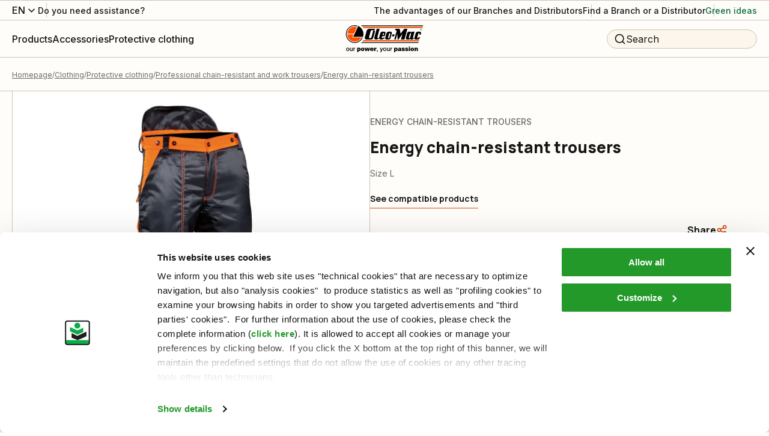

--- FILE ---
content_type: text/html; charset=utf-8
request_url: https://www.myoleo-mac.com/int/p/energy-chain-resistant-trousers-556/
body_size: 103877
content:
<!DOCTYPE html><html lang="it"><head><meta charSet="utf-8"/><meta name="viewport" content="width=device-width"/><title>Energy chain-resistant trousers: Protective clothing - Oleo-Mac</title><meta name="robots" content="index,follow"/><meta name="description" content="Buy Energy chain-resistant trousers and other products of the category Protective clothing on the official website Oleo-Mac!"/><meta property="og:title" content="Energy chain-resistant trousers: Protective clothing - Oleo-Mac"/><meta property="og:description" content="Buy Energy chain-resistant trousers and other products of the category Protective clothing on the official website Oleo-Mac!"/><meta property="og:url" content="https://www.myoleo-mac.com/int/p/energy-chain-resistant-trousers-556/"/><meta property="og:type" content="website"/><meta property="og:image" content="https://www.myoleo-mac.com/media/filer_public/f6/70/f670367b-7860-4ab2-8da6-a2e96b3e7433/abb_om_pantaloni-energy_fr.jpg"/><meta property="og:locale" content="en_US"/><meta property="og:site_name" content="Oleo-Mac"/><link rel="canonical" href="https://www.myoleo-mac.com/int/p/energy-chain-resistant-trousers-556/"/><script type="application/ld+json">{"@context":"https://schema.org","@type":"BreadcrumbList","itemListElement":[{"@type":"ListItem","position":1,"item":{"@id":"/","name":"Homepage"}},{"@type":"ListItem","position":2,"item":{"@id":"/c/clothing/","name":"Clothing"}},{"@type":"ListItem","position":3,"item":{"@id":"/c/clothing/protective-clothing/","name":"Protective clothing"}},{"@type":"ListItem","position":4,"item":{"@id":"/c/clothing/protective-clothing/professional-chain-resistant-trousers/","name":"Professional chain-resistant and work trousers"}},{"@type":"ListItem","position":5,"item":{"@id":"/c/clothing/protective-clothing/professional-chain-resistant-trousers/chain-resistant-trousers/","name":"Energy chain-resistant trousers"}}]}</script><link rel="preload" as="image" imageSrcSet="/_next/image/?url=https%3A%2F%2Fwww.oleomac.it%2Fmedia%2Ffiler_public%2F54%2Fc6%2F54c6f883-dbeb-447f-8275-509dce8a75f3%2Fabb_pantaloni-energy_davanti.jpg&amp;w=1920&amp;q=75 1x, /_next/image/?url=https%3A%2F%2Fwww.oleomac.it%2Fmedia%2Ffiler_public%2F54%2Fc6%2F54c6f883-dbeb-447f-8275-509dce8a75f3%2Fabb_pantaloni-energy_davanti.jpg&amp;w=3840&amp;q=75 2x" fetchpriority="high"/><link rel="preload" as="image" imageSrcSet="/_next/image/?url=https%3A%2F%2Fwww.oleomac.it%2Fmedia%2Ffiler_public%2F54%2Fc6%2F54c6f883-dbeb-447f-8275-509dce8a75f3%2Fabb_pantaloni-energy_davanti.jpg&amp;w=828&amp;q=75 1x, /_next/image/?url=https%3A%2F%2Fwww.oleomac.it%2Fmedia%2Ffiler_public%2F54%2Fc6%2F54c6f883-dbeb-447f-8275-509dce8a75f3%2Fabb_pantaloni-energy_davanti.jpg&amp;w=1920&amp;q=75 2x" fetchpriority="high"/><script type="application/ld+json">{"@context":"https://schema.org","@type":"Product","description":"Buy Energy chain-resistant trousers and other products of the category Protective clothing on the official website Oleo-Mac!","sku":"SKU_OMEN12653","mpn":"3155092","image":["/media/filer_public/54/c6/54c6f883-dbeb-447f-8275-509dce8a75f3/abb_pantaloni-energy_davanti.jpg","/media/filer_public/e1/c6/e1c68fe1-7313-424e-9729-5d8a58d22c3c/abb_om_pantaloni-energy_dietro.jpg","/media/filer_public/40/5a/405a1316-5864-487f-b083-6b4f8606a69f/pantaloni_energy_oleomac_tasca.jpg","/media/filer_public/37/60/376062c3-ded8-4db1-b476-0b5098c42281/pantaloni_energy_cavallo.jpg"],"offers":[{"price":86,"priceCurrency":"EUR","itemCondition":"https://schema.org/NewCondition","availability":"https://schema.org/OutOfStock","url":"https://www.oleomac.it/p/energy-chain-resistant-trousers-556/","@type":"Offer","seller":{"@type":"Organization","name":"Oleo-Mac"}}],"name":"Energy chain-resistant trousers Energy chain-resistant trousers Oleo-Mac"}</script><script type="application/ld+json">{"@context":"https://schema.org","@type":"WebSite","url":"https://www.oleomac.it","potentialAction":[{"@type":"SearchAction","target":"https://www.oleomac.it?q={search_term_string}","query-input":"required name=search_term_string"}]}</script><meta name="next-head-count" content="18"/><link rel="shortcut icon" href="/oleomac/favicon.ico"/><script async="" type="text/javascript">
  ;window.NREUM||(NREUM={});NREUM.init={distributed_tracing:{enabled:true},privacy:{cookies_enabled:true},ajax:{deny_list:["bam.nr-data.net"]}};
  window.NREUM||(NREUM={}),__nr_require=function(t,e,n){function r(n){if(!e[n]){var o=e[n]={exports:{}};t[n][0].call(o.exports,function(e){var o=t[n][1][e];return r(o||e)},o,o.exports)}return e[n].exports}if("function"==typeof __nr_require)return __nr_require;for(var o=0;o<n.length;o++)r(n[o]);return r}({1:[function(t,e,n){function r(t){try{s.console&&console.log(t)}catch(e){}}var o,i=t("ee"),a=t(32),s={};try{o=localStorage.getItem("__nr_flags").split(","),console&&"function"==typeof console.log&&(s.console=!0,o.indexOf("dev")!==-1&&(s.dev=!0),o.indexOf("nr_dev")!==-1&&(s.nrDev=!0))}catch(c){}s.nrDev&&i.on("internal-error",function(t){r(t.stack)}),s.dev&&i.on("fn-err",function(t,e,n){r(n.stack)}),s.dev&&(r("NR AGENT IN DEVELOPMENT MODE"),r("flags: "+a(s,function(t,e){return t}).join(", ")))},{}],2:[function(t,e,n){function r(t,e,n,r,s){try{l?l-=1:o(s||new UncaughtException(t,e,n),!0)}catch(f){try{i("ierr",[f,c.now(),!0])}catch(d){}}return"function"==typeof u&&u.apply(this,a(arguments))}function UncaughtException(t,e,n){this.message=t||"Uncaught error with no additional information",this.sourceURL=e,this.line=n}function o(t,e){var n=e?null:c.now();i("err",[t,n])}var i=t("handle"),a=t(33),s=t("ee"),c=t("loader"),f=t("gos"),u=window.onerror,d=!1,p="nr@seenError";if(!c.disabled){var l=0;c.features.err=!0,t(1),window.onerror=r;try{throw new Error}catch(h){"stack"in h&&(t(14),t(13),"addEventListener"in window&&t(7),c.xhrWrappable&&t(15),d=!0)}s.on("fn-start",function(t,e,n){d&&(l+=1)}),s.on("fn-err",function(t,e,n){d&&!n[p]&&(f(n,p,function(){return!0}),this.thrown=!0,o(n))}),s.on("fn-end",function(){d&&!this.thrown&&l>0&&(l-=1)}),s.on("internal-error",function(t){i("ierr",[t,c.now(),!0])})}},{}],3:[function(t,e,n){var r=t("loader");r.disabled||(r.features.ins=!0)},{}],4:[function(t,e,n){function r(){U++,L=g.hash,this[u]=y.now()}function o(){U--,g.hash!==L&&i(0,!0);var t=y.now();this[h]=~~this[h]+t-this[u],this[d]=t}function i(t,e){E.emit("newURL",[""+g,e])}function a(t,e){t.on(e,function(){this[e]=y.now()})}var s="-start",c="-end",f="-body",u="fn"+s,d="fn"+c,p="cb"+s,l="cb"+c,h="jsTime",m="fetch",v="addEventListener",w=window,g=w.location,y=t("loader");if(w[v]&&y.xhrWrappable&&!y.disabled){var x=t(11),b=t(12),E=t(9),R=t(7),O=t(14),T=t(8),P=t(15),S=t(10),M=t("ee"),N=M.get("tracer"),C=t(23);t(17),y.features.spa=!0;var L,U=0;M.on(u,r),b.on(p,r),S.on(p,r),M.on(d,o),b.on(l,o),S.on(l,o),M.buffer([u,d,"xhr-resolved"]),R.buffer([u]),O.buffer(["setTimeout"+c,"clearTimeout"+s,u]),P.buffer([u,"new-xhr","send-xhr"+s]),T.buffer([m+s,m+"-done",m+f+s,m+f+c]),E.buffer(["newURL"]),x.buffer([u]),b.buffer(["propagate",p,l,"executor-err","resolve"+s]),N.buffer([u,"no-"+u]),S.buffer(["new-jsonp","cb-start","jsonp-error","jsonp-end"]),a(T,m+s),a(T,m+"-done"),a(S,"new-jsonp"),a(S,"jsonp-end"),a(S,"cb-start"),E.on("pushState-end",i),E.on("replaceState-end",i),w[v]("hashchange",i,C(!0)),w[v]("load",i,C(!0)),w[v]("popstate",function(){i(0,U>1)},C(!0))}},{}],5:[function(t,e,n){function r(){var t=new PerformanceObserver(function(t,e){var n=t.getEntries();s(v,[n])});try{t.observe({entryTypes:["resource"]})}catch(e){}}function o(t){if(s(v,[window.performance.getEntriesByType(w)]),window.performance["c"+p])try{window.performance[h](m,o,!1)}catch(t){}else try{window.performance[h]("webkit"+m,o,!1)}catch(t){}}function i(t){}if(window.performance&&window.performance.timing&&window.performance.getEntriesByType){var a=t("ee"),s=t("handle"),c=t(14),f=t(13),u=t(6),d=t(23),p="learResourceTimings",l="addEventListener",h="removeEventListener",m="resourcetimingbufferfull",v="bstResource",w="resource",g="-start",y="-end",x="fn"+g,b="fn"+y,E="bstTimer",R="pushState",O=t("loader");if(!O.disabled){O.features.stn=!0,t(9),"addEventListener"in window&&t(7);var T=NREUM.o.EV;a.on(x,function(t,e){var n=t[0];n instanceof T&&(this.bstStart=O.now())}),a.on(b,function(t,e){var n=t[0];n instanceof T&&s("bst",[n,e,this.bstStart,O.now()])}),c.on(x,function(t,e,n){this.bstStart=O.now(),this.bstType=n}),c.on(b,function(t,e){s(E,[e,this.bstStart,O.now(),this.bstType])}),f.on(x,function(){this.bstStart=O.now()}),f.on(b,function(t,e){s(E,[e,this.bstStart,O.now(),"requestAnimationFrame"])}),a.on(R+g,function(t){this.time=O.now(),this.startPath=location.pathname+location.hash}),a.on(R+y,function(t){s("bstHist",[location.pathname+location.hash,this.startPath,this.time])}),u()?(s(v,[window.performance.getEntriesByType("resource")]),r()):l in window.performance&&(window.performance["c"+p]?window.performance[l](m,o,d(!1)):window.performance[l]("webkit"+m,o,d(!1))),document[l]("scroll",i,d(!1)),document[l]("keypress",i,d(!1)),document[l]("click",i,d(!1))}}},{}],6:[function(t,e,n){e.exports=function(){return"PerformanceObserver"in window&&"function"==typeof window.PerformanceObserver}},{}],7:[function(t,e,n){function r(t){for(var e=t;e&&!e.hasOwnProperty(u);)e=Object.getPrototypeOf(e);e&&o(e)}function o(t){s.inPlace(t,[u,d],"-",i)}function i(t,e){return t[1]}var a=t("ee").get("events"),s=t("wrap-function")(a,!0),c=t("gos"),f=XMLHttpRequest,u="addEventListener",d="removeEventListener";e.exports=a,"getPrototypeOf"in Object?(r(document),r(window),r(f.prototype)):f.prototype.hasOwnProperty(u)&&(o(window),o(f.prototype)),a.on(u+"-start",function(t,e){var n=t[1];if(null!==n&&("function"==typeof n||"object"==typeof n)){var r=c(n,"nr@wrapped",function(){function t(){if("function"==typeof n.handleEvent)return n.handleEvent.apply(n,arguments)}var e={object:t,"function":n}[typeof n];return e?s(e,"fn-",null,e.name||"anonymous"):n});this.wrapped=t[1]=r}}),a.on(d+"-start",function(t){t[1]=this.wrapped||t[1]})},{}],8:[function(t,e,n){function r(t,e,n){var r=t[e];"function"==typeof r&&(t[e]=function(){var t=i(arguments),e={};o.emit(n+"before-start",[t],e);var a;e[m]&&e[m].dt&&(a=e[m].dt);var s=r.apply(this,t);return o.emit(n+"start",[t,a],s),s.then(function(t){return o.emit(n+"end",[null,t],s),t},function(t){throw o.emit(n+"end",[t],s),t})})}var o=t("ee").get("fetch"),i=t(33),a=t(32);e.exports=o;var s=window,c="fetch-",f=c+"body-",u=["arrayBuffer","blob","json","text","formData"],d=s.Request,p=s.Response,l=s.fetch,h="prototype",m="nr@context";d&&p&&l&&(a(u,function(t,e){r(d[h],e,f),r(p[h],e,f)}),r(s,"fetch",c),o.on(c+"end",function(t,e){var n=this;if(e){var r=e.headers.get("content-length");null!==r&&(n.rxSize=r),o.emit(c+"done",[null,e],n)}else o.emit(c+"done",[t],n)}))},{}],9:[function(t,e,n){var r=t("ee").get("history"),o=t("wrap-function")(r);e.exports=r;var i=window.history&&window.history.constructor&&window.history.constructor.prototype,a=window.history;i&&i.pushState&&i.replaceState&&(a=i),o.inPlace(a,["pushState","replaceState"],"-")},{}],10:[function(t,e,n){function r(t){function e(){f.emit("jsonp-end",[],l),t.removeEventListener("load",e,c(!1)),t.removeEventListener("error",n,c(!1))}function n(){f.emit("jsonp-error",[],l),f.emit("jsonp-end",[],l),t.removeEventListener("load",e,c(!1)),t.removeEventListener("error",n,c(!1))}var r=t&&"string"==typeof t.nodeName&&"script"===t.nodeName.toLowerCase();if(r){var o="function"==typeof t.addEventListener;if(o){var a=i(t.src);if(a){var d=s(a),p="function"==typeof d.parent[d.key];if(p){var l={};u.inPlace(d.parent,[d.key],"cb-",l),t.addEventListener("load",e,c(!1)),t.addEventListener("error",n,c(!1)),f.emit("new-jsonp",[t.src],l)}}}}}function o(){return"addEventListener"in window}function i(t){var e=t.match(d);return e?e[1]:null}function a(t,e){var n=t.match(l),r=n[1],o=n[3];return o?a(o,e[r]):e[r]}function s(t){var e=t.match(p);return e&&e.length>=3?{key:e[2],parent:a(e[1],window)}:{key:t,parent:window}}var c=t(23),f=t("ee").get("jsonp"),u=t("wrap-function")(f);if(e.exports=f,o()){var d=/[?&](?:callback|cb)=([^&#]+)/,p=/(.*)\.([^.]+)/,l=/^(\w+)(\.|$)(.*)$/,h=["appendChild","insertBefore","replaceChild"];Node&&Node.prototype&&Node.prototype.appendChild?u.inPlace(Node.prototype,h,"dom-"):(u.inPlace(HTMLElement.prototype,h,"dom-"),u.inPlace(HTMLHeadElement.prototype,h,"dom-"),u.inPlace(HTMLBodyElement.prototype,h,"dom-")),f.on("dom-start",function(t){r(t[0])})}},{}],11:[function(t,e,n){var r=t("ee").get("mutation"),o=t("wrap-function")(r),i=NREUM.o.MO;e.exports=r,i&&(window.MutationObserver=function(t){return this instanceof i?new i(o(t,"fn-")):i.apply(this,arguments)},MutationObserver.prototype=i.prototype)},{}],12:[function(t,e,n){function r(t){var e=i.context(),n=s(t,"executor-",e,null,!1),r=new f(n);return i.context(r).getCtx=function(){return e},r}var o=t("wrap-function"),i=t("ee").get("promise"),a=t("ee").getOrSetContext,s=o(i),c=t(32),f=NREUM.o.PR;e.exports=i,f&&(window.Promise=r,["all","race"].forEach(function(t){var e=f[t];f[t]=function(n){function r(t){return function(){i.emit("propagate",[null,!o],a,!1,!1),o=o||!t}}var o=!1;c(n,function(e,n){Promise.resolve(n).then(r("all"===t),r(!1))});var a=e.apply(f,arguments),s=f.resolve(a);return s}}),["resolve","reject"].forEach(function(t){var e=f[t];f[t]=function(t){var n=e.apply(f,arguments);return t!==n&&i.emit("propagate",[t,!0],n,!1,!1),n}}),f.prototype["catch"]=function(t){return this.then(null,t)},f.prototype=Object.create(f.prototype,{constructor:{value:r}}),c(Object.getOwnPropertyNames(f),function(t,e){try{r[e]=f[e]}catch(n){}}),o.wrapInPlace(f.prototype,"then",function(t){return function(){var e=this,n=o.argsToArray.apply(this,arguments),r=a(e);r.promise=e,n[0]=s(n[0],"cb-",r,null,!1),n[1]=s(n[1],"cb-",r,null,!1);var c=t.apply(this,n);return r.nextPromise=c,i.emit("propagate",[e,!0],c,!1,!1),c}}),i.on("executor-start",function(t){t[0]=s(t[0],"resolve-",this,null,!1),t[1]=s(t[1],"resolve-",this,null,!1)}),i.on("executor-err",function(t,e,n){t[1](n)}),i.on("cb-end",function(t,e,n){i.emit("propagate",[n,!0],this.nextPromise,!1,!1)}),i.on("propagate",function(t,e,n){this.getCtx&&!e||(this.getCtx=function(){if(t instanceof Promise)var e=i.context(t);return e&&e.getCtx?e.getCtx():this})}),r.toString=function(){return""+f})},{}],13:[function(t,e,n){var r=t("ee").get("raf"),o=t("wrap-function")(r),i="equestAnimationFrame";e.exports=r,o.inPlace(window,["r"+i,"mozR"+i,"webkitR"+i,"msR"+i],"raf-"),r.on("raf-start",function(t){t[0]=o(t[0],"fn-")})},{}],14:[function(t,e,n){function r(t,e,n){t[0]=a(t[0],"fn-",null,n)}function o(t,e,n){this.method=n,this.timerDuration=isNaN(t[1])?0:+t[1],t[0]=a(t[0],"fn-",this,n)}var i=t("ee").get("timer"),a=t("wrap-function")(i),s="setTimeout",c="setInterval",f="clearTimeout",u="-start",d="-";e.exports=i,a.inPlace(window,[s,"setImmediate"],s+d),a.inPlace(window,[c],c+d),a.inPlace(window,[f,"clearImmediate"],f+d),i.on(c+u,r),i.on(s+u,o)},{}],15:[function(t,e,n){function r(t,e){d.inPlace(e,["onreadystatechange"],"fn-",s)}function o(){var t=this,e=u.context(t);t.readyState>3&&!e.resolved&&(e.resolved=!0,u.emit("xhr-resolved",[],t)),d.inPlace(t,y,"fn-",s)}function i(t){x.push(t),m&&(E?E.then(a):w?w(a):(R=-R,O.data=R))}function a(){for(var t=0;t<x.length;t++)r([],x[t]);x.length&&(x=[])}function s(t,e){return e}function c(t,e){for(var n in t)e[n]=t[n];return e}t(7);var f=t("ee"),u=f.get("xhr"),d=t("wrap-function")(u),p=t(23),l=NREUM.o,h=l.XHR,m=l.MO,v=l.PR,w=l.SI,g="readystatechange",y=["onload","onerror","onabort","onloadstart","onloadend","onprogress","ontimeout"],x=[];e.exports=u;var b=window.XMLHttpRequest=function(t){var e=new h(t);try{u.emit("new-xhr",[e],e),e.addEventListener(g,o,p(!1))}catch(n){try{u.emit("internal-error",[n])}catch(r){}}return e};if(c(h,b),b.prototype=h.prototype,d.inPlace(b.prototype,["open","send"],"-xhr-",s),u.on("send-xhr-start",function(t,e){r(t,e),i(e)}),u.on("open-xhr-start",r),m){var E=v&&v.resolve();if(!w&&!v){var R=1,O=document.createTextNode(R);new m(a).observe(O,{characterData:!0})}}else f.on("fn-end",function(t){t[0]&&t[0].type===g||a()})},{}],16:[function(t,e,n){function r(t){if(!s(t))return null;var e=window.NREUM;if(!e.loader_config)return null;var n=(e.loader_config.accountID||"").toString()||null,r=(e.loader_config.agentID||"").toString()||null,f=(e.loader_config.trustKey||"").toString()||null;if(!n||!r)return null;var h=l.generateSpanId(),m=l.generateTraceId(),v=Date.now(),w={spanId:h,traceId:m,timestamp:v};return(t.sameOrigin||c(t)&&p())&&(w.traceContextParentHeader=o(h,m),w.traceContextStateHeader=i(h,v,n,r,f)),(t.sameOrigin&&!u()||!t.sameOrigin&&c(t)&&d())&&(w.newrelicHeader=a(h,m,v,n,r,f)),w}function o(t,e){return"00-"+e+"-"+t+"-01"}function i(t,e,n,r,o){var i=0,a="",s=1,c="",f="";return o+"@nr="+i+"-"+s+"-"+n+"-"+r+"-"+t+"-"+a+"-"+c+"-"+f+"-"+e}function a(t,e,n,r,o,i){var a="btoa"in window&&"function"==typeof window.btoa;if(!a)return null;var s={v:[0,1],d:{ty:"Browser",ac:r,ap:o,id:t,tr:e,ti:n}};return i&&r!==i&&(s.d.tk=i),btoa(JSON.stringify(s))}function s(t){return f()&&c(t)}function c(t){var e=!1,n={};if("init"in NREUM&&"distributed_tracing"in NREUM.init&&(n=NREUM.init.distributed_tracing),t.sameOrigin)e=!0;else if(n.allowed_origins instanceof Array)for(var r=0;r<n.allowed_origins.length;r++){var o=h(n.allowed_origins[r]);if(t.hostname===o.hostname&&t.protocol===o.protocol&&t.port===o.port){e=!0;break}}return e}function f(){return"init"in NREUM&&"distributed_tracing"in NREUM.init&&!!NREUM.init.distributed_tracing.enabled}function u(){return"init"in NREUM&&"distributed_tracing"in NREUM.init&&!!NREUM.init.distributed_tracing.exclude_newrelic_header}function d(){return"init"in NREUM&&"distributed_tracing"in NREUM.init&&NREUM.init.distributed_tracing.cors_use_newrelic_header!==!1}function p(){return"init"in NREUM&&"distributed_tracing"in NREUM.init&&!!NREUM.init.distributed_tracing.cors_use_tracecontext_headers}var l=t(29),h=t(18);e.exports={generateTracePayload:r,shouldGenerateTrace:s}},{}],17:[function(t,e,n){function r(t){var e=this.params,n=this.metrics;if(!this.ended){this.ended=!0;for(var r=0;r<p;r++)t.removeEventListener(d[r],this.listener,!1);e.aborted||(n.duration=a.now()-this.startTime,this.loadCaptureCalled||4!==t.readyState?null==e.status&&(e.status=0):i(this,t),n.cbTime=this.cbTime,s("xhr",[e,n,this.startTime,this.endTime,"xhr"],this))}}function o(t,e){var n=c(e),r=t.params;r.hostname=n.hostname,r.port=n.port,r.protocol=n.protocol,r.host=n.hostname+":"+n.port,r.pathname=n.pathname,t.parsedOrigin=n,t.sameOrigin=n.sameOrigin}function i(t,e){t.params.status=e.status;var n=v(e,t.lastSize);if(n&&(t.metrics.rxSize=n),t.sameOrigin){var r=e.getResponseHeader("X-NewRelic-App-Data");r&&(t.params.cat=r.split(", ").pop())}t.loadCaptureCalled=!0}var a=t("loader");if(a.xhrWrappable&&!a.disabled){var s=t("handle"),c=t(18),f=t(16).generateTracePayload,u=t("ee"),d=["load","error","abort","timeout"],p=d.length,l=t("id"),h=t(24),m=t(22),v=t(19),w=t(23),g=NREUM.o.REQ,y=window.XMLHttpRequest;a.features.xhr=!0,t(15),t(8),u.on("new-xhr",function(t){var e=this;e.totalCbs=0,e.called=0,e.cbTime=0,e.end=r,e.ended=!1,e.xhrGuids={},e.lastSize=null,e.loadCaptureCalled=!1,e.params=this.params||{},e.metrics=this.metrics||{},t.addEventListener("load",function(n){i(e,t)},w(!1)),h&&(h>34||h<10)||t.addEventListener("progress",function(t){e.lastSize=t.loaded},w(!1))}),u.on("open-xhr-start",function(t){this.params={method:t[0]},o(this,t[1]),this.metrics={}}),u.on("open-xhr-end",function(t,e){"loader_config"in NREUM&&"xpid"in NREUM.loader_config&&this.sameOrigin&&e.setRequestHeader("X-NewRelic-ID",NREUM.loader_config.xpid);var n=f(this.parsedOrigin);if(n){var r=!1;n.newrelicHeader&&(e.setRequestHeader("newrelic",n.newrelicHeader),r=!0),n.traceContextParentHeader&&(e.setRequestHeader("traceparent",n.traceContextParentHeader),n.traceContextStateHeader&&e.setRequestHeader("tracestate",n.traceContextStateHeader),r=!0),r&&(this.dt=n)}}),u.on("send-xhr-start",function(t,e){var n=this.metrics,r=t[0],o=this;if(n&&r){var i=m(r);i&&(n.txSize=i)}this.startTime=a.now(),this.listener=function(t){try{"abort"!==t.type||o.loadCaptureCalled||(o.params.aborted=!0),("load"!==t.type||o.called===o.totalCbs&&(o.onloadCalled||"function"!=typeof e.onload))&&o.end(e)}catch(n){try{u.emit("internal-error",[n])}catch(r){}}};for(var s=0;s<p;s++)e.addEventListener(d[s],this.listener,w(!1))}),u.on("xhr-cb-time",function(t,e,n){this.cbTime+=t,e?this.onloadCalled=!0:this.called+=1,this.called!==this.totalCbs||!this.onloadCalled&&"function"==typeof n.onload||this.end(n)}),u.on("xhr-load-added",function(t,e){var n=""+l(t)+!!e;this.xhrGuids&&!this.xhrGuids[n]&&(this.xhrGuids[n]=!0,this.totalCbs+=1)}),u.on("xhr-load-removed",function(t,e){var n=""+l(t)+!!e;this.xhrGuids&&this.xhrGuids[n]&&(delete this.xhrGuids[n],this.totalCbs-=1)}),u.on("xhr-resolved",function(){this.endTime=a.now()}),u.on("addEventListener-end",function(t,e){e instanceof y&&"load"===t[0]&&u.emit("xhr-load-added",[t[1],t[2]],e)}),u.on("removeEventListener-end",function(t,e){e instanceof y&&"load"===t[0]&&u.emit("xhr-load-removed",[t[1],t[2]],e)}),u.on("fn-start",function(t,e,n){e instanceof y&&("onload"===n&&(this.onload=!0),("load"===(t[0]&&t[0].type)||this.onload)&&(this.xhrCbStart=a.now()))}),u.on("fn-end",function(t,e){this.xhrCbStart&&u.emit("xhr-cb-time",[a.now()-this.xhrCbStart,this.onload,e],e)}),u.on("fetch-before-start",function(t){function e(t,e){var n=!1;return e.newrelicHeader&&(t.set("newrelic",e.newrelicHeader),n=!0),e.traceContextParentHeader&&(t.set("traceparent",e.traceContextParentHeader),e.traceContextStateHeader&&t.set("tracestate",e.traceContextStateHeader),n=!0),n}var n,r=t[1]||{};"string"==typeof t[0]?n=t[0]:t[0]&&t[0].url?n=t[0].url:window.URL&&t[0]&&t[0]instanceof URL&&(n=t[0].href),n&&(this.parsedOrigin=c(n),this.sameOrigin=this.parsedOrigin.sameOrigin);var o=f(this.parsedOrigin);if(o&&(o.newrelicHeader||o.traceContextParentHeader))if("string"==typeof t[0]||window.URL&&t[0]&&t[0]instanceof URL){var i={};for(var a in r)i[a]=r[a];i.headers=new Headers(r.headers||{}),e(i.headers,o)&&(this.dt=o),t.length>1?t[1]=i:t.push(i)}else t[0]&&t[0].headers&&e(t[0].headers,o)&&(this.dt=o)}),u.on("fetch-start",function(t,e){this.params={},this.metrics={},this.startTime=a.now(),this.dt=e,t.length>=1&&(this.target=t[0]),t.length>=2&&(this.opts=t[1]);var n,r=this.opts||{},i=this.target;"string"==typeof i?n=i:"object"==typeof i&&i instanceof g?n=i.url:window.URL&&"object"==typeof i&&i instanceof URL&&(n=i.href),o(this,n);var s=(""+(i&&i instanceof g&&i.method||r.method||"GET")).toUpperCase();this.params.method=s,this.txSize=m(r.body)||0}),u.on("fetch-done",function(t,e){this.endTime=a.now(),this.params||(this.params={}),this.params.status=e?e.status:0;var n;"string"==typeof this.rxSize&&this.rxSize.length>0&&(n=+this.rxSize);var r={txSize:this.txSize,rxSize:n,duration:a.now()-this.startTime};s("xhr",[this.params,r,this.startTime,this.endTime,"fetch"],this)})}},{}],18:[function(t,e,n){var r={};e.exports=function(t){if(t in r)return r[t];var e=document.createElement("a"),n=window.location,o={};e.href=t,o.port=e.port;var i=e.href.split("://");!o.port&&i[1]&&(o.port=i[1].split("/")[0].split("@").pop().split(":")[1]),o.port&&"0"!==o.port||(o.port="https"===i[0]?"443":"80"),o.hostname=e.hostname||n.hostname,o.pathname=e.pathname,o.protocol=i[0],"/"!==o.pathname.charAt(0)&&(o.pathname="/"+o.pathname);var a=!e.protocol||":"===e.protocol||e.protocol===n.protocol,s=e.hostname===document.domain&&e.port===n.port;return o.sameOrigin=a&&(!e.hostname||s),"/"===o.pathname&&(r[t]=o),o}},{}],19:[function(t,e,n){function r(t,e){var n=t.responseType;return"json"===n&&null!==e?e:"arraybuffer"===n||"blob"===n||"json"===n?o(t.response):"text"===n||""===n||void 0===n?o(t.responseText):void 0}var o=t(22);e.exports=r},{}],20:[function(t,e,n){function r(){}function o(t,e,n,r){return function(){return u.recordSupportability("API/"+e+"/called"),i(t+e,[f.now()].concat(s(arguments)),n?null:this,r),n?void 0:this}}var i=t("handle"),a=t(32),s=t(33),c=t("ee").get("tracer"),f=t("loader"),u=t(25),d=NREUM;"undefined"==typeof window.newrelic&&(newrelic=d);var p=["setPageViewName","setCustomAttribute","setErrorHandler","finished","addToTrace","inlineHit","addRelease"],l="api-",h=l+"ixn-";a(p,function(t,e){d[e]=o(l,e,!0,"api")}),d.addPageAction=o(l,"addPageAction",!0),d.setCurrentRouteName=o(l,"routeName",!0),e.exports=newrelic,d.interaction=function(){return(new r).get()};var m=r.prototype={createTracer:function(t,e){var n={},r=this,o="function"==typeof e;return i(h+"tracer",[f.now(),t,n],r),function(){if(c.emit((o?"":"no-")+"fn-start",[f.now(),r,o],n),o)try{return e.apply(this,arguments)}catch(t){throw c.emit("fn-err",[arguments,this,t],n),t}finally{c.emit("fn-end",[f.now()],n)}}}};a("actionText,setName,setAttribute,save,ignore,onEnd,getContext,end,get".split(","),function(t,e){m[e]=o(h,e)}),newrelic.noticeError=function(t,e){"string"==typeof t&&(t=new Error(t)),u.recordSupportability("API/noticeError/called"),i("err",[t,f.now(),!1,e])}},{}],21:[function(t,e,n){function r(t){if(NREUM.init){for(var e=NREUM.init,n=t.split("."),r=0;r<n.length-1;r++)if(e=e[n[r]],"object"!=typeof e)return;return e=e[n[n.length-1]]}}e.exports={getConfiguration:r}},{}],22:[function(t,e,n){e.exports=function(t){if("string"==typeof t&&t.length)return t.length;if("object"==typeof t){if("undefined"!=typeof ArrayBuffer&&t instanceof ArrayBuffer&&t.byteLength)return t.byteLength;if("undefined"!=typeof Blob&&t instanceof Blob&&t.size)return t.size;if(!("undefined"!=typeof FormData&&t instanceof FormData))try{return JSON.stringify(t).length}catch(e){return}}}},{}],23:[function(t,e,n){var r=!1;try{var o=Object.defineProperty({},"passive",{get:function(){r=!0}});window.addEventListener("testPassive",null,o),window.removeEventListener("testPassive",null,o)}catch(i){}e.exports=function(t){return r?{passive:!0,capture:!!t}:!!t}},{}],24:[function(t,e,n){var r=0,o=navigator.userAgent.match(/Firefox[\/\s](\d+\.\d+)/);o&&(r=+o[1]),e.exports=r},{}],25:[function(t,e,n){function r(t,e){var n=[a,t,{name:t},e];return i("storeMetric",n,null,"api"),n}function o(t,e){var n=[s,t,{name:t},e];return i("storeEventMetrics",n,null,"api"),n}var i=t("handle"),a="sm",s="cm";e.exports={constants:{SUPPORTABILITY_METRIC:a,CUSTOM_METRIC:s},recordSupportability:r,recordCustom:o}},{}],26:[function(t,e,n){function r(){return s.exists&&performance.now?Math.round(performance.now()):(i=Math.max((new Date).getTime(),i))-a}function o(){return i}var i=(new Date).getTime(),a=i,s=t(34);e.exports=r,e.exports.offset=a,e.exports.getLastTimestamp=o},{}],27:[function(t,e,n){function r(t){return!(!t||!t.protocol||"file:"===t.protocol)}e.exports=r},{}],28:[function(t,e,n){function r(t,e){var n=t.getEntries();n.forEach(function(t){"first-paint"===t.name?p("timing",["fp",Math.floor(t.startTime)]):"first-contentful-paint"===t.name&&p("timing",["fcp",Math.floor(t.startTime)])})}function o(t,e){var n=t.getEntries();if(n.length>0){var r=n[n.length-1];if(c&&c<r.startTime)return;p("lcp",[r])}}function i(t){t.getEntries().forEach(function(t){t.hadRecentInput||p("cls",[t])})}function a(t){if(t instanceof v&&!g){var e=Math.round(t.timeStamp),n={type:t.type};e<=l.now()?n.fid=l.now()-e:e>l.offset&&e<=Date.now()?(e-=l.offset,n.fid=l.now()-e):e=l.now(),g=!0,p("timing",["fi",e,n])}}function s(t){"hidden"===t&&(c=l.now(),p("pageHide",[c]))}if(!("init"in NREUM&&"page_view_timing"in NREUM.init&&"enabled"in NREUM.init.page_view_timing&&NREUM.init.page_view_timing.enabled===!1)){var c,f,u,d,p=t("handle"),l=t("loader"),h=t(31),m=t(23),v=NREUM.o.EV;if("PerformanceObserver"in window&&"function"==typeof window.PerformanceObserver){f=new PerformanceObserver(r);try{f.observe({entryTypes:["paint"]})}catch(w){}u=new PerformanceObserver(o);try{u.observe({entryTypes:["largest-contentful-paint"]})}catch(w){}d=new PerformanceObserver(i);try{d.observe({type:"layout-shift",buffered:!0})}catch(w){}}if("addEventListener"in document){var g=!1,y=["click","keydown","mousedown","pointerdown","touchstart"];y.forEach(function(t){document.addEventListener(t,a,m(!1))})}h(s)}},{}],29:[function(t,e,n){function r(){function t(){return e?15&e[n++]:16*Math.random()|0}var e=null,n=0,r=window.crypto||window.msCrypto;r&&r.getRandomValues&&(e=r.getRandomValues(new Uint8Array(31)));for(var o,i="xxxxxxxx-xxxx-4xxx-yxxx-xxxxxxxxxxxx",a="",s=0;s<i.length;s++)o=i[s],"x"===o?a+=t().toString(16):"y"===o?(o=3&t()|8,a+=o.toString(16)):a+=o;return a}function o(){return a(16)}function i(){return a(32)}function a(t){function e(){return n?15&n[r++]:16*Math.random()|0}var n=null,r=0,o=window.crypto||window.msCrypto;o&&o.getRandomValues&&Uint8Array&&(n=o.getRandomValues(new Uint8Array(31)));for(var i=[],a=0;a<t;a++)i.push(e().toString(16));return i.join("")}e.exports={generateUuid:r,generateSpanId:o,generateTraceId:i}},{}],30:[function(t,e,n){function r(t,e){if(!o)return!1;if(t!==o)return!1;if(!e)return!0;if(!i)return!1;for(var n=i.split("."),r=e.split("."),a=0;a<r.length;a++)if(r[a]!==n[a])return!1;return!0}var o=null,i=null,a=/Version\/(\S+)\s+Safari/;if(navigator.userAgent){var s=navigator.userAgent,c=s.match(a);c&&s.indexOf("Chrome")===-1&&s.indexOf("Chromium")===-1&&(o="Safari",i=c[1])}e.exports={agent:o,version:i,match:r}},{}],31:[function(t,e,n){function r(t){function e(){t(s&&document[s]?document[s]:document[i]?"hidden":"visible")}"addEventListener"in document&&a&&document.addEventListener(a,e,o(!1))}var o=t(23);e.exports=r;var i,a,s;"undefined"!=typeof document.hidden?(i="hidden",a="visibilitychange",s="visibilityState"):"undefined"!=typeof document.msHidden?(i="msHidden",a="msvisibilitychange"):"undefined"!=typeof document.webkitHidden&&(i="webkitHidden",a="webkitvisibilitychange",s="webkitVisibilityState")},{}],32:[function(t,e,n){function r(t,e){var n=[],r="",i=0;for(r in t)o.call(t,r)&&(n[i]=e(r,t[r]),i+=1);return n}var o=Object.prototype.hasOwnProperty;e.exports=r},{}],33:[function(t,e,n){function r(t,e,n){e||(e=0),"undefined"==typeof n&&(n=t?t.length:0);for(var r=-1,o=n-e||0,i=Array(o<0?0:o);++r<o;)i[r]=t[e+r];return i}e.exports=r},{}],34:[function(t,e,n){e.exports={exists:"undefined"!=typeof window.performance&&window.performance.timing&&"undefined"!=typeof window.performance.timing.navigationStart}},{}],ee:[function(t,e,n){function r(){}function o(t){function e(t){return t&&t instanceof r?t:t?f(t,c,a):a()}function n(n,r,o,i,a){if(a!==!1&&(a=!0),!l.aborted||i){t&&a&&t(n,r,o);for(var s=e(o),c=m(n),f=c.length,u=0;u<f;u++)c[u].apply(s,r);var p=d[y[n]];return p&&p.push([x,n,r,s]),s}}function i(t,e){g[t]=m(t).concat(e)}function h(t,e){var n=g[t];if(n)for(var r=0;r<n.length;r++)n[r]===e&&n.splice(r,1)}function m(t){return g[t]||[]}function v(t){return p[t]=p[t]||o(n)}function w(t,e){l.aborted||u(t,function(t,n){e=e||"feature",y[n]=e,e in d||(d[e]=[])})}var g={},y={},x={on:i,addEventListener:i,removeEventListener:h,emit:n,get:v,listeners:m,context:e,buffer:w,abort:s,aborted:!1};return x}function i(t){return f(t,c,a)}function a(){return new r}function s(){(d.api||d.feature)&&(l.aborted=!0,d=l.backlog={})}var c="nr@context",f=t("gos"),u=t(32),d={},p={},l=e.exports=o();e.exports.getOrSetContext=i,l.backlog=d},{}],gos:[function(t,e,n){function r(t,e,n){if(o.call(t,e))return t[e];var r=n();if(Object.defineProperty&&Object.keys)try{return Object.defineProperty(t,e,{value:r,writable:!0,enumerable:!1}),r}catch(i){}return t[e]=r,r}var o=Object.prototype.hasOwnProperty;e.exports=r},{}],handle:[function(t,e,n){function r(t,e,n,r){o.buffer([t],r),o.emit(t,e,n)}var o=t("ee").get("handle");e.exports=r,r.ee=o},{}],id:[function(t,e,n){function r(t){var e=typeof t;return!t||"object"!==e&&"function"!==e?-1:t===window?0:a(t,i,function(){return o++})}var o=1,i="nr@id",a=t("gos");e.exports=r},{}],loader:[function(t,e,n){function r(){if(!P++){var t=T.info=NREUM.info,e=v.getElementsByTagName("script")[0];if(setTimeout(f.abort,3e4),!(t&&t.licenseKey&&t.applicationID&&e))return f.abort();c(R,function(e,n){t[e]||(t[e]=n)});var n=a();s("mark",["onload",n+T.offset],null,"api"),s("timing",["load",n]);var r=v.createElement("script");0===t.agent.indexOf("http://")||0===t.agent.indexOf("https://")?r.src=t.agent:r.src=h+"://"+t.agent,e.parentNode.insertBefore(r,e)}}function o(){"complete"===v.readyState&&i()}function i(){s("mark",["domContent",a()+T.offset],null,"api")}var a=t(26),s=t("handle"),c=t(32),f=t("ee"),u=t(30),d=t(27),p=t(21),l=t(23),h=p.getConfiguration("ssl")===!1?"http":"https",m=window,v=m.document,w="addEventListener",g="attachEvent",y=m.XMLHttpRequest,x=y&&y.prototype,b=!d(m.location);NREUM.o={ST:setTimeout,SI:m.setImmediate,CT:clearTimeout,XHR:y,REQ:m.Request,EV:m.Event,PR:m.Promise,MO:m.MutationObserver};var E=""+location,R={beacon:"bam.nr-data.net",errorBeacon:"bam.nr-data.net",agent:"js-agent.newrelic.com/nr-spa-1212.min.js"},O=y&&x&&x[w]&&!/CriOS/.test(navigator.userAgent),T=e.exports={offset:a.getLastTimestamp(),now:a,origin:E,features:{},xhrWrappable:O,userAgent:u,disabled:b};if(!b){t(20),t(28),v[w]?(v[w]("DOMContentLoaded",i,l(!1)),m[w]("load",r,l(!1))):(v[g]("onreadystatechange",o),m[g]("onload",r)),s("mark",["firstbyte",a.getLastTimestamp()],null,"api");var P=0}},{}],"wrap-function":[function(t,e,n){function r(t,e){function n(e,n,r,c,f){function nrWrapper(){var i,a,u,p;try{a=this,i=d(arguments),u="function"==typeof r?r(i,a):r||{}}catch(l){o([l,"",[i,a,c],u],t)}s(n+"start",[i,a,c],u,f);try{return p=e.apply(a,i)}catch(h){throw s(n+"err",[i,a,h],u,f),h}finally{s(n+"end",[i,a,p],u,f)}}return a(e)?e:(n||(n=""),nrWrapper[p]=e,i(e,nrWrapper,t),nrWrapper)}function r(t,e,r,o,i){r||(r="");var s,c,f,u="-"===r.charAt(0);for(f=0;f<e.length;f++)c=e[f],s=t[c],a(s)||(t[c]=n(s,u?c+r:r,o,c,i))}function s(n,r,i,a){if(!h||e){var s=h;h=!0;try{t.emit(n,r,i,e,a)}catch(c){o([c,n,r,i],t)}h=s}}return t||(t=u),n.inPlace=r,n.flag=p,n}function o(t,e){e||(e=u);try{e.emit("internal-error",t)}catch(n){}}function i(t,e,n){if(Object.defineProperty&&Object.keys)try{var r=Object.keys(t);return r.forEach(function(n){Object.defineProperty(e,n,{get:function(){return t[n]},set:function(e){return t[n]=e,e}})}),e}catch(i){o([i],n)}for(var a in t)l.call(t,a)&&(e[a]=t[a]);return e}function a(t){return!(t&&t instanceof Function&&t.apply&&!t[p])}function s(t,e){var n=e(t);return n[p]=t,i(t,n,u),n}function c(t,e,n){var r=t[e];t[e]=s(r,n)}function f(){for(var t=arguments.length,e=new Array(t),n=0;n<t;++n)e[n]=arguments[n];return e}var u=t("ee"),d=t(33),p="nr@original",l=Object.prototype.hasOwnProperty,h=!1;e.exports=r,e.exports.wrapFunction=s,e.exports.wrapInPlace=c,e.exports.argsToArray=f},{}]},{},["loader",2,17,5,3,4]);
  ;NREUM.loader_config={accountID:"350338",trustKey:"350338",agentID:"594507796",licenseKey:"ff6d09b4fb",applicationID:"547892154"}
  ;NREUM.info={beacon:"bam.nr-data.net",errorBeacon:"bam.nr-data.net",licenseKey:"ff6d09b4fb",applicationID:"547892154",sa:1}
  </script><link rel="preload" href="/_next/static/media/4c9affa5bc8f420e-s.p.woff2" as="font" type="font/woff2" crossorigin="anonymous" data-next-font="size-adjust"/><link rel="preload" href="/_next/static/media/e4af272ccee01ff0-s.p.woff2" as="font" type="font/woff2" crossorigin="anonymous" data-next-font="size-adjust"/><link rel="preload" href="/_next/static/css/79e1d5f8007bdcfc.css" as="style" crossorigin="anonymous"/><link rel="stylesheet" href="/_next/static/css/79e1d5f8007bdcfc.css" crossorigin="anonymous" data-n-g=""/><link rel="preload" href="/_next/static/css/a5123f6abd45fbd7.css" as="style" crossorigin="anonymous"/><link rel="stylesheet" href="/_next/static/css/a5123f6abd45fbd7.css" crossorigin="anonymous" data-n-p=""/><noscript data-n-css=""></noscript><script defer="" crossorigin="anonymous" nomodule="" src="/_next/static/chunks/polyfills-78c92fac7aa8fdd8.js"></script><script src="/_next/static/chunks/webpack-95ea3a971192c6c4.js" defer="" crossorigin="anonymous"></script><script src="/_next/static/chunks/framework-1da82e14ea40de3a.js" defer="" crossorigin="anonymous"></script><script src="/_next/static/chunks/main-c715555e56165055.js" defer="" crossorigin="anonymous"></script><script src="/_next/static/chunks/pages/_app-1960d308ba7c298f.js" defer="" crossorigin="anonymous"></script><script src="/_next/static/chunks/pages/p/%5Bslug%5D-d3231ca929e13238.js" defer="" crossorigin="anonymous"></script><script src="/_next/static/Vwt7IOHP3Wm0bHeD6yuCZ/_buildManifest.js" defer="" crossorigin="anonymous"></script><script src="/_next/static/Vwt7IOHP3Wm0bHeD6yuCZ/_ssgManifest.js" defer="" crossorigin="anonymous"></script><style id="__jsx-4229859112">html{--font-manrope:'__Manrope_aa98a2', '__Manrope_Fallback_aa98a2';--font-inter:'__Inter_8b3a0b', '__Inter_Fallback_8b3a0b'}</style></head><body class="oleomac-theme"><div id="__next"><div><button type="button" class="
    Button_root__qe4Gk 
    Button_root--primary__iQISF
    Button_root--md__QEBAm
    undefined
    
    
    
    
    
    
    Page_skipToMain__h_mw9"><span class="Button_label__82E4E ">Vai al contenuto</span></button><div class="Page_root__VxhLn  page  undefined"><header class="Header_root__7w0I5  "><div class="Header_top__2Fyik"><div class="WContainer_root__lrggZ wcontainer WContainer_root--md__6zB67 "><div class="Header_topLayout__uPPe0"><div class="Header_utils__Yy4Ts"><div class="undefined "><style data-emotion="css b62m3t-container">.css-b62m3t-container{position:relative;box-sizing:border-box;}</style><div class="react-select LangDropdown_select__Jf7AX undefined css-b62m3t-container"><style data-emotion="css 7pg0cj-a11yText">.css-7pg0cj-a11yText{z-index:9999;border:0;clip:rect(1px, 1px, 1px, 1px);height:1px;width:1px;position:absolute;overflow:hidden;padding:0;white-space:nowrap;}</style><span id="react-select-:R19ahn6:-live-region" class="css-7pg0cj-a11yText"></span><span aria-live="polite" aria-atomic="false" aria-relevant="additions text" role="log" class="css-7pg0cj-a11yText"></span><style data-emotion="css 13cymwt-control">.css-13cymwt-control{-webkit-align-items:center;-webkit-box-align:center;-ms-flex-align:center;align-items:center;cursor:default;display:-webkit-box;display:-webkit-flex;display:-ms-flexbox;display:flex;-webkit-box-flex-wrap:wrap;-webkit-flex-wrap:wrap;-ms-flex-wrap:wrap;flex-wrap:wrap;-webkit-box-pack:justify;-webkit-justify-content:space-between;justify-content:space-between;min-height:38px;outline:0!important;position:relative;-webkit-transition:all 100ms;transition:all 100ms;background-color:hsl(0, 0%, 100%);border-color:hsl(0, 0%, 80%);border-radius:4px;border-style:solid;border-width:1px;box-sizing:border-box;}.css-13cymwt-control:hover{border-color:hsl(0, 0%, 70%);}</style><div class="react-select__control css-13cymwt-control"><style data-emotion="css hlgwow">.css-hlgwow{-webkit-align-items:center;-webkit-box-align:center;-ms-flex-align:center;align-items:center;display:grid;-webkit-flex:1;-ms-flex:1;flex:1;-webkit-box-flex-wrap:wrap;-webkit-flex-wrap:wrap;-ms-flex-wrap:wrap;flex-wrap:wrap;-webkit-overflow-scrolling:touch;position:relative;overflow:hidden;padding:2px 8px;box-sizing:border-box;}</style><div class="react-select__value-container react-select__value-container--has-value css-hlgwow"><style data-emotion="css 1dimb5e-singleValue">.css-1dimb5e-singleValue{grid-area:1/1/2/3;max-width:100%;overflow:hidden;text-overflow:ellipsis;white-space:nowrap;color:hsl(0, 0%, 20%);margin-left:2px;margin-right:2px;box-sizing:border-box;}</style><div class="react-select__single-value css-1dimb5e-singleValue">EN</div><style data-emotion="css 1hac4vs-dummyInput">.css-1hac4vs-dummyInput{background:0;border:0;caret-color:transparent;font-size:inherit;grid-area:1/1/2/3;outline:0;padding:0;width:1px;color:transparent;left:-100px;opacity:0;position:relative;-webkit-transform:scale(.01);-moz-transform:scale(.01);-ms-transform:scale(.01);transform:scale(.01);}</style><input id="react-select-:R19ahn6:-input" tabindex="0" inputMode="none" aria-autocomplete="list" aria-expanded="false" aria-haspopup="true" role="combobox" aria-activedescendant="" aria-readonly="true" class="css-1hac4vs-dummyInput" value=""/></div><style data-emotion="css 1wy0on6">.css-1wy0on6{-webkit-align-items:center;-webkit-box-align:center;-ms-flex-align:center;align-items:center;-webkit-align-self:stretch;-ms-flex-item-align:stretch;align-self:stretch;display:-webkit-box;display:-webkit-flex;display:-ms-flexbox;display:flex;-webkit-flex-shrink:0;-ms-flex-negative:0;flex-shrink:0;box-sizing:border-box;}</style><div class="react-select__indicators css-1wy0on6"><style data-emotion="css 1u9des2-indicatorSeparator">.css-1u9des2-indicatorSeparator{-webkit-align-self:stretch;-ms-flex-item-align:stretch;align-self:stretch;width:1px;background-color:hsl(0, 0%, 80%);margin-bottom:8px;margin-top:8px;box-sizing:border-box;}</style><span class="react-select__indicator-separator css-1u9des2-indicatorSeparator"></span><div class="react-select__dropdown-indicator"><svg viewBox="0 0 24 24" xmlns="http://www.w3.org/2000/svg" class="icon icon--chevron-down" fill="none" stroke="none"><path d="M11.9999 13.1714L16.9497 8.22168L18.3639 9.63589L11.9999 15.9999L5.63599 9.63589L7.0502 8.22168L11.9999 13.1714Z" fill="currentColor"></path></svg></div></div></div></div></div><ul class="Header_utilsMenu__5PivR"><li><a class="
    HeaderMenuItem_root__Uq63G 
     
     
     
    HeaderMenuItem_root--sm__JUtd0 
    
  " href="https://www.myoleo-mac.com/contact-us/"><span>Do you need assistance?</span></a></li></ul></div><ul class="Header_topMenu__KIlZS"><li><a class="
    HeaderMenuItem_root__Uq63G 
     
     
     
    HeaderMenuItem_root--sm__JUtd0 
    
  " href="https://www.myoleo-mac.com/useful-information/the-advantages-of-our-branches-and-distributors/"><span>The advantages of our Branches and Distributors</span></a></li><li><a class="
    HeaderMenuItem_root__Uq63G 
     
     
     
    HeaderMenuItem_root--sm__JUtd0 
    
  " href="https://www.myoleo-mac.com/store-locator/"><span>Find a Branch or a Distributor</span></a></li><li><a class="
    HeaderMenuItem_root__Uq63G 
     
    HeaderMenuItem_root--green__p1AlP 
     
    HeaderMenuItem_root--sm__JUtd0 
    
  " href="https://www.myoleo-mac.com/green-ideas/"><span>Green ideas</span></a></li></ul></div></div></div><div class="Header_main__MuD_2"><div class="WContainer_root__lrggZ wcontainer WContainer_root--md__6zB67 "><div class="Header_mainLayout__Gxo7_"><div class="Header_mainList__kNRUZ"><button type="button" class="
    HeaderMenuItem_root__Uq63G 
    HeaderMenuItem_root--icon__LFUY6 
     
     
    undefined 
    Header_menuTriggerMobile__RwTZv
  " aria-label="Menu"><span class="HeaderMenuItem_icon__YVg2q"><svg viewBox="0 0 24 24" xmlns="http://www.w3.org/2000/svg" class="icon icon--menu" fill="none" stroke="none"><path d="M3 4H21V6H3V4ZM3 11H21V13H3V11ZM3 18H21V20H3V18Z" fill="currentColor"></path></svg></span></button><nav class="Header_nav___QLih"><ul><li><ul><li><button type="button" class="
    HeaderMenuItem_root__Uq63G 
     
     
     
    undefined 
    
  "><span>Products</span></button><dialog class="WModal_root__1yqoz Nav_root__2Xkmq  Nav_root--level1__KachJ " id="nav"><div class="Nav_head__kjCRT"><a class="Nav_logo__FZDOW" href="https://www.myoleo-mac.com/"><svg viewBox="0 0 200 70" xmlns="http://www.w3.org/2000/svg" class="icon icon--logo-oleomac" fill="none" stroke="none"><g clip-path="url(#logooleomac__clip0_30_1635)"><path d="M7.19844 62.5429C7.19844 61.0996 6.4833 59.6082 4.86233 59.6082C3.24135 59.6082 2.52621 61.0996 2.52621 62.5429C2.52621 63.9862 3.24135 65.4776 4.86233 65.4776C6.4833 65.4776 7.19844 63.9862 7.19844 62.5429ZM0.666855 62.5429C0.666855 59.9931 2.19248 58.1649 4.81465 58.1649C7.43682 58.1649 8.96245 59.9931 8.96245 62.5429C8.96245 65.0928 7.43682 66.9209 4.81465 66.9209C2.19248 66.9209 0.666855 65.0928 0.666855 62.5429Z" fill="black"></path><path d="M17.6397 66.7285H15.828V65.5739H15.7804C15.3513 66.3917 14.3501 66.9691 13.4442 66.9691C11.2988 66.9691 10.3453 65.8625 10.3453 63.6976V58.4055H12.157V63.5052C12.157 64.9485 12.7291 65.5258 13.7303 65.5258C15.2559 65.5258 15.7804 64.5636 15.7804 63.2646V58.4055H17.6397V66.7285Z" fill="black"></path><path d="M19.4038 58.3574H21.1201V59.9931H21.1678C21.3585 59.1271 22.455 58.1649 23.5993 58.1649C24.0283 58.1649 24.1237 58.2131 24.2667 58.2131V59.9931C24.0283 59.945 23.7423 59.8969 23.5039 59.8969C22.2643 59.8969 21.2631 60.9072 21.2631 62.7354V66.6804H19.4515V58.3574H19.4038Z" fill="black"></path><path d="M33.5645 64.6117C34.7087 64.6117 34.9471 63.5533 34.9471 62.5429C34.9471 61.5326 34.7087 60.4742 33.5645 60.4742C32.4203 60.4742 32.1819 61.5326 32.1819 62.5429C32.1819 63.5051 32.4203 64.6117 33.5645 64.6117ZM29.1306 58.3574H32.1819V59.2715H32.2296C32.611 58.7423 33.0877 58.1649 34.661 58.1649C36.9972 58.1649 38.1414 60.5223 38.1414 62.5911C38.1414 64.5636 37.3786 66.9209 34.6134 66.9209C33.6598 66.9209 32.8017 66.488 32.3249 65.8144H32.2772V69.4227H29.1306V58.3574Z" fill="black"></path><path d="M43.4799 60.4742C42.288 60.4742 42.145 61.6289 42.145 62.5429C42.145 63.4089 42.288 64.6117 43.4799 64.6117C44.6718 64.6117 44.8149 63.4089 44.8149 62.5429C44.8625 61.6289 44.6718 60.4742 43.4799 60.4742ZM43.4799 66.9209C40.381 66.9209 38.9507 64.8522 38.9507 62.5429C38.9507 60.2337 40.3333 58.1649 43.4799 58.1649C46.5789 58.1649 48.0092 60.2337 48.0092 62.5429C48.0092 64.8522 46.6266 66.9209 43.4799 66.9209Z" fill="black"></path><path d="M59.7852 66.7286H56.5432L55.3037 61.5808L54.0641 66.7286H50.8221L48.2476 58.3574H51.5373L52.7768 63.5052L53.8257 58.3574H56.7816L57.8781 63.5052H57.9735L59.1177 58.3574H62.4073L59.7852 66.7286Z" fill="black"></path><path d="M68.7001 61.5807C68.7001 60.811 68.128 60.1856 67.3175 60.1856C66.364 60.1856 65.8395 60.6667 65.6965 61.5807H68.7001ZM65.6488 63.2646C65.7442 64.2268 66.2686 64.9003 67.2698 64.9003C67.7943 64.9003 68.3187 64.7079 68.6047 64.323H71.5607C70.9409 66.1512 69.1769 66.9691 67.3175 66.9691C64.6476 66.9691 62.6453 65.3814 62.6453 62.5911C62.6453 60.1375 64.4093 58.1649 67.0314 58.1649C70.3211 58.1649 71.7514 60.0412 71.7514 63.2646H65.6488Z" fill="black"></path><path d="M72.8958 58.3574H75.9471V59.7045H75.9947C76.5192 58.6942 77.1866 58.1649 78.3309 58.1649C78.6646 58.1649 78.9506 58.2131 79.2367 58.3093V61.1478C78.903 61.0515 78.6169 60.9553 77.9971 60.9553C76.7576 60.9553 76.0901 61.677 76.0901 63.5052V66.8247H72.9435V58.3574H72.8958Z" fill="black"></path><path d="M80.2387 64.5155H82.4794V66.6804C82.4794 67.9794 81.5736 68.9897 80.334 69.2302V68.268C81.0491 68.0756 81.3829 67.4021 81.3829 66.6804H80.2863V64.5155H80.2387Z" fill="black"></path><path d="M87.8668 58.3574H89.8692L92.0146 64.5636H92.0623L94.16 58.3574H96.067L92.8727 67.1616C92.3006 68.653 91.8716 70 89.9645 70C89.5354 70 89.1064 69.9519 88.725 69.9038V68.3643C89.011 68.4124 89.2971 68.4605 89.5831 68.4605C90.4413 68.4605 90.632 68.0275 90.8704 67.3059L91.0611 66.6805L87.8668 58.3574Z" fill="black"></path><path d="M103.075 62.5429C103.075 61.0996 102.36 59.6082 100.739 59.6082C99.118 59.6082 98.4029 61.0996 98.4029 62.5429C98.4029 63.9862 99.118 65.4776 100.739 65.4776C102.36 65.4776 103.075 63.9862 103.075 62.5429ZM96.5435 62.5429C96.5435 59.9931 98.0691 58.1649 100.691 58.1649C103.361 58.1649 104.839 59.9931 104.839 62.5429C104.839 65.0928 103.313 66.9209 100.691 66.9209C98.0691 66.9209 96.5435 65.0928 96.5435 62.5429Z" fill="black"></path><path d="M113.516 66.7285H111.705V65.5739H111.657C111.228 66.3917 110.227 66.9691 109.321 66.9691C107.175 66.9691 106.222 65.8625 106.222 63.6976V58.4055H108.034V63.5052C108.034 64.9485 108.606 65.5258 109.607 65.5258C111.133 65.5258 111.657 64.5636 111.657 63.2646V58.4055H113.469V66.7285H113.516Z" fill="black"></path><path d="M115.327 58.3574H117.044V59.9931H117.091C117.282 59.1271 118.379 58.1649 119.523 58.1649C119.952 58.1649 120.047 58.2131 120.19 58.2131V59.9931C119.952 59.945 119.666 59.8969 119.427 59.8969C118.188 59.8969 117.187 60.9072 117.187 62.7354V66.6804H115.375V58.3574H115.327Z" fill="black"></path><path d="M129.44 64.6117C130.584 64.6117 130.822 63.5533 130.822 62.5429C130.822 61.5326 130.584 60.4742 129.44 60.4742C128.295 60.4742 128.057 61.5326 128.057 62.5429C128.057 63.5051 128.295 64.6117 129.44 64.6117ZM125.006 58.3574H128.057V59.2715H128.105C128.486 58.7423 128.963 58.1649 130.536 58.1649C132.872 58.1649 134.016 60.5223 134.016 62.5911C134.016 64.5636 133.254 66.9209 130.488 66.9209C129.535 66.9209 128.724 66.488 128.2 65.8144H128.152V69.4227H125.006V58.3574Z" fill="black"></path><path d="M140.262 62.9278C139.881 63.1203 139.452 63.2165 139.023 63.3127C138.308 63.457 137.974 63.6495 137.974 64.2268C137.974 64.6117 138.403 64.9966 138.975 64.9966C139.69 64.9966 140.262 64.5636 140.31 63.6976V62.9278H140.262ZM143.266 64.8522C143.266 65.4777 143.314 66.1993 143.647 66.7285H140.405C140.31 66.488 140.262 66.1512 140.31 65.9588H140.262C139.595 66.7285 138.594 66.9691 137.592 66.9691C135.971 66.9691 134.684 66.1993 134.684 64.4192C134.684 61.7732 137.735 61.8694 139.356 61.5807C139.785 61.4845 140.215 61.3883 140.215 60.8591C140.215 60.2818 139.69 60.0893 139.166 60.0893C138.212 60.0893 138.022 60.5704 137.974 60.9553H135.018C135.113 58.5979 137.306 58.213 139.309 58.213C143.266 58.213 143.218 59.8969 143.218 61.4845V64.8522H143.266Z" fill="black"></path><path d="M149.607 60.7629C149.607 60.4742 149.464 60.2818 149.225 60.1375C149.035 59.9931 148.796 59.8969 148.51 59.8969C148.081 59.8969 147.557 59.9931 147.557 60.5224C147.557 60.7629 147.747 60.8591 147.938 60.9553C148.463 61.1959 149.655 61.244 150.703 61.5808C151.752 61.9175 152.706 62.543 152.706 63.9382C152.706 66.2474 150.513 66.8729 148.51 66.8729C146.556 66.8729 144.41 66.1031 144.363 63.9382H147.366C147.366 64.2268 147.509 64.4674 147.748 64.6598C147.891 64.8041 148.224 64.9004 148.606 64.9004C149.035 64.9004 149.655 64.756 149.655 64.2749C149.655 63.7938 149.368 63.6495 147.891 63.409C145.459 62.976 144.506 62.2062 144.506 60.7629C144.506 58.6461 146.746 58.1169 148.415 58.1169C150.227 58.1169 152.372 58.598 152.42 60.7629H149.607Z" fill="black"></path><path d="M158.617 60.7629C158.617 60.4742 158.474 60.2818 158.236 60.1375C158.045 59.9931 157.807 59.8969 157.521 59.8969C157.091 59.8969 156.567 59.9931 156.567 60.5224C156.567 60.7629 156.758 60.8591 156.948 60.9553C157.473 61.1959 158.665 61.244 159.714 61.5808C160.762 61.9175 161.716 62.543 161.716 63.9382C161.716 66.2474 159.523 66.8729 157.521 66.8729C155.566 66.8729 153.42 66.1031 153.373 63.9382H156.376C156.376 64.2268 156.519 64.4674 156.758 64.6598C156.901 64.8041 157.234 64.9004 157.616 64.9004C158.045 64.9004 158.665 64.756 158.665 64.2749C158.665 63.7938 158.379 63.6495 156.901 63.409C154.469 62.976 153.516 62.2062 153.516 60.7629C153.516 58.6461 155.757 58.1169 157.425 58.1169C159.237 58.1169 161.382 58.598 161.43 60.7629H158.617Z" fill="black"></path><path d="M162.908 58.3574H166.055V66.7285H162.908V58.3574ZM166.102 57.4433H162.956V55.1821H166.102V57.4433Z" fill="black"></path><path d="M171.92 60.4742C170.728 60.4742 170.585 61.6289 170.585 62.5429C170.585 63.4089 170.728 64.6117 171.92 64.6117C173.111 64.6117 173.254 63.4089 173.254 62.5429C173.302 61.6289 173.111 60.4742 171.92 60.4742ZM171.92 66.9209C168.821 66.9209 167.39 64.8522 167.39 62.5429C167.39 60.2337 168.773 58.1649 171.92 58.1649C175.018 58.1649 176.449 60.2337 176.449 62.5429C176.449 64.8522 175.066 66.9209 171.92 66.9209Z" fill="black"></path><path d="M177.688 58.3574H180.739V59.4158H180.787C181.359 58.5979 182.217 58.1649 183.504 58.1649C184.982 58.1649 186.365 59.079 186.365 61.0034V66.7285H183.218V62.3505C183.218 61.3883 183.123 60.7148 182.169 60.7148C181.645 60.7148 180.93 61.0034 180.93 62.3505V66.7766H177.783V58.3574H177.688Z" fill="black"></path><path d="M94.9696 25.3058H98.2116C98.2116 25.3058 98.6406 23.6701 98.879 22.7079C99.1174 21.6976 99.0697 20.6391 97.9732 20.6391C96.8767 20.6391 96.1615 20.5429 95.8278 21.9862C95.4941 23.4295 94.9696 25.3058 94.9696 25.3058ZM94.0161 28.3848C94.0161 28.3848 93.587 30.1168 93.3963 30.9347C93.2056 31.7526 92.9196 32.6185 93.6347 33.0996C94.3975 33.5807 96.3522 33.0515 97.0674 32.6666C97.8302 32.3299 99.4511 31.4639 99.4511 31.4639L100.691 33.3402C99.8325 34.1099 96.9243 36.9484 91.2032 36.9484C86.6264 36.9484 85.3868 34.3024 86.1019 31.6563L88.9625 21.4089C89.773 18.378 91.5846 16.6941 94.9696 16.6941H99.2604C101.835 16.6941 103.361 18.811 102.645 21.4089L100.691 28.3848H94.0161Z" fill="black"></path><path d="M111.18 33.4364C111.8 33.4364 112.276 32.9072 112.467 32.2337L115.137 22.1787C115.328 21.5533 114.803 20.6392 114.183 20.6392H113.373C112.753 20.6392 112.086 21.1684 111.895 21.8419L109.082 32.2337C108.891 32.9072 109.273 33.4364 109.94 33.4364H111.18ZM105.649 36.9484C101.74 36.9484 101.454 34.3024 102.169 31.6564L104.982 21.3127C105.697 18.7148 108.367 16.5979 110.989 16.5979H115.328C117.902 16.5979 119.618 18.7148 118.903 21.3127L115.9 32.2337C115.185 34.8316 114.136 36.9484 110.512 36.9484H105.649Z" fill="black"></path><path d="M165.007 33.4364C165.674 33.4364 166.103 32.9072 166.294 32.2337L168.821 22.7079C169.011 22.0344 168.487 21.1684 167.867 21.1684H167.057C166.389 21.1684 165.722 21.6976 165.579 22.3711L162.909 32.2337C162.718 32.9072 163.099 33.4364 163.767 33.4364H165.007ZM175.734 32.5704L176.735 34.0137C173.684 36.756 171.967 37.2371 169.393 37.2371C167.724 37.2371 166.627 36.3711 166.246 35.024C165.436 36.1787 164.196 36.9484 162.003 36.9484H159.095C155.185 36.9484 154.899 34.3024 155.614 31.6564L158.523 20.9759C159.238 18.378 161.431 16.5979 164.005 16.5979H165.96C167.533 16.5979 169.011 17.8007 169.726 19.2921L170.442 16.5979H177.831L173.779 31.3677V31.512C173.779 31.512 173.493 32.3299 173.636 32.9553C173.779 33.5807 174.542 33.4845 174.875 33.1959C175.161 33.0034 175.734 32.5704 175.734 32.5704Z" fill="black"></path><path d="M193.993 12.4605H194.422V11.5464H194.755C194.994 11.5464 195.137 11.5945 195.232 11.6426C195.375 11.7388 195.47 11.9313 195.47 12.1718V12.3643V12.4605V12.5086H195.852V12.4605C195.852 12.4605 195.852 12.4124 195.852 12.3161C195.852 12.268 195.852 12.1718 195.852 12.1237V11.9313C195.852 11.835 195.804 11.6907 195.709 11.5464C195.613 11.4021 195.47 11.3539 195.327 11.3058C195.47 11.3058 195.613 11.2577 195.661 11.2096C195.804 11.1134 195.9 10.9691 195.9 10.7285C195.9 10.4399 195.757 10.2474 195.518 10.1512C195.375 10.1031 195.184 10.055 194.898 10.055H194.088V12.4605H193.993ZM195.184 11.1615C195.089 11.2096 194.946 11.2096 194.803 11.2096H194.422V10.3436H194.755C194.994 10.3436 195.137 10.3917 195.28 10.4399C195.375 10.488 195.423 10.6323 195.423 10.7766C195.423 10.9691 195.375 11.1134 195.184 11.1615ZM196.376 9.76631C195.947 9.33332 195.47 9.14088 194.851 9.14088C194.279 9.14088 193.754 9.33332 193.325 9.76631C192.896 10.1993 192.705 10.6804 192.705 11.3058C192.705 11.8832 192.896 12.4124 193.325 12.8454C193.754 13.2783 194.231 13.4708 194.851 13.4708C195.423 13.4708 195.947 13.2783 196.376 12.8454C196.805 12.4124 196.996 11.9313 196.996 11.3058C196.996 10.6804 196.805 10.1512 196.376 9.76631ZM196.186 9.95875C196.519 10.3436 196.71 10.7766 196.71 11.2577C196.71 11.7869 196.519 12.2199 196.186 12.6048C195.804 12.9897 195.375 13.134 194.898 13.134C194.374 13.134 193.945 12.9416 193.611 12.6048C193.277 12.2199 193.087 11.7869 193.087 11.2577C193.087 10.7285 193.277 10.2955 193.611 9.95875C193.993 9.57387 194.422 9.42954 194.898 9.42954C195.375 9.42954 195.804 9.57387 196.186 9.95875Z" fill="black"></path><path d="M75.3275 9.42959H59.9282C57.3537 9.42959 54.6362 11.5464 53.9211 14.1444L49.0581 31.7045C48.343 34.3024 49.7256 36.9966 53.6827 36.9966H64.8865C68.5099 36.9966 70.1308 34.8798 70.8937 32.2818L74.7077 18.5224C75.8043 15.1066 74.6124 13.5189 73.7542 13.5189H68.9866C69.7494 13.6633 70.703 14.5292 70.1785 16.6461L66.4121 30.3574C65.8877 32.3299 65.4586 33.3884 63.3132 33.3884L61.8829 33.3402C59.5468 33.3402 59.5468 32.0894 60.1189 30.1169L64.0283 16.0207C64.5528 14.0481 65.4586 12.7011 67.9378 12.7011H74.1833L75.3275 9.42959Z" fill="black"></path><path d="M79.7145 9.42959L73.8027 31.0791C73.0876 33.677 73.8504 36.9966 77.8075 36.9966C82.0506 36.9966 85.4833 34.2062 85.4833 34.2062L84.5775 32.4262C84.5775 32.4262 82.6704 33.7251 81.7646 32.7148C80.8587 31.6564 81.9553 29.1547 82.3367 27.8557C82.6704 26.5567 87.3427 9.4777 87.3427 9.4777H79.7145V9.42959Z" fill="black"></path><path d="M190.083 24.488L190.703 22.1787C190.894 21.5533 190.369 20.6392 189.75 20.6392H188.939C188.272 20.6392 187.652 21.1684 187.461 21.8419L184.648 32.2337C184.458 32.9072 184.839 33.4364 185.506 33.4364H186.746C187.414 33.4364 187.843 32.9072 188.033 32.2337L188.462 30.6941H191.943L191.514 32.2337C190.799 34.8316 189.75 36.9484 186.126 36.9484H181.216C177.306 36.9484 177.02 34.3024 177.783 31.6564L180.596 21.3127C181.311 18.7148 183.981 16.5979 186.603 16.5979H190.942C193.516 16.5979 195.232 18.7148 194.517 21.3127L193.659 24.4399L190.083 24.488Z" fill="black"></path><path d="M134.016 36.9485L133.158 22.4193L129.201 36.9485H125.339L131.346 15.0103C131.632 14.2406 131.775 13.2303 130.297 13.2303H127.246L128.343 9.42956H136.781C138.784 9.42956 139.546 9.91066 139.833 11.354C140.309 14.0481 141.692 21.9863 141.692 21.9863L149.225 11.5945C149.94 10.5361 151.227 9.38145 153.229 9.38145H159.237L151.704 36.9004H142.55L146.412 22.4674L136.114 36.9004H134.016V36.9485Z" fill="black"></path><path d="M120.238 25.1134C120.429 24.4398 121.049 23.6701 122.002 23.6701H126.293L125.244 27.6151C125.054 28.2886 124.386 28.8178 123.004 28.8178H119.19L120.238 25.1134Z" fill="black"></path><path d="M44.4812 29.7801C45.1487 27.6152 45.5301 25.3059 45.5301 22.9485C45.5301 13.6152 39.9997 5.58079 32.0378 1.97254L19.1654 29.7801H44.4812Z" fill="black"></path><path d="M43.8617 31.512C40.5244 39.9313 32.3242 45.8969 22.7414 45.8969C10.2026 45.8969 0 35.6495 0 22.9485C0 10.2955 10.2026 0 22.7414 0C25.4589 0 28.0334 0.4811 30.4172 1.34708L29.6544 2.93471C27.5089 2.16495 25.1728 1.73196 22.7414 1.73196C11.1561 1.73196 1.764 11.2096 1.764 22.9003C1.764 34.5911 11.1561 44.0687 22.7414 44.0687C31.323 44.0687 38.7128 38.8729 41.9547 31.4639L43.8617 31.512Z" fill="black"></path><path d="M28.9386 4.57041C26.9839 3.89687 24.8861 3.5601 22.7407 3.5601C12.4904 3.5601 4.0995 11.6426 3.52739 21.8419H20.9767L28.9386 4.57041Z" fill="#FF5100"></path><path d="M3.52739 23.5739H20.2139L16.5429 31.5601H18.0685H40.0471C36.9004 37.9588 30.3689 42.433 22.7884 42.433C12.3474 42.3849 3.81344 34.0137 3.52739 23.5739Z" fill="#FF5100"></path><path d="M188.796 42.1925H42.9081C43.9093 41.0859 44.8629 39.9313 45.721 38.6323H189.797L188.796 42.1925Z" fill="#FF5100"></path><path d="M187.843 45.7045H38.9041C39.7145 45.1272 40.4774 44.5018 41.2402 43.8282H188.415L187.843 45.7045Z" fill="black"></path><path d="M199.094 3.94499L198.141 7.45702H45.721C44.8629 6.20616 43.957 5.00341 42.9081 3.94499H199.094Z" fill="#FF5100"></path><path d="M200.001 0.384895L199.524 2.26118H41.1925C40.4774 1.58764 39.6669 0.962215 38.9041 0.384895H200.001Z" fill="black"></path></g><defs><clipPath id="logooleomac__clip0_30_1635"><rect width="200" height="70" fill="white"></rect></clipPath></defs></svg></a><button type="button" aria-label="Chiudi menu" class="Nav_close__w1tNJ"><svg viewBox="0 0 24 24" xmlns="http://www.w3.org/2000/svg" class="icon icon--close" fill="none" stroke="none"><path d="M11.9997 10.5865L16.9495 5.63672L18.3637 7.05093L13.4139 12.0007L18.3637 16.9504L16.9495 18.3646L11.9997 13.4149L7.04996 18.3646L5.63574 16.9504L10.5855 12.0007L5.63574 7.05093L7.04996 5.63672L11.9997 10.5865Z" fill="currentColor"></path></svg></button></div><div class="NavPanel_root__Qgptq NavPanel_root--open__isg8L undefined "><div class="NavPanel_head__2r4SK"><button type="button" aria-label="Indietro" class="NavPanel_back__dqL2f"><svg viewBox="0 0 24 24" xmlns="http://www.w3.org/2000/svg" class="icon icon--arrow-left" fill="none" stroke="none"><path d="M7.82843 10.9999H20V12.9999H7.82843L13.1924 18.3638L11.7782 19.778L4 11.9999L11.7782 4.22168L13.1924 5.63589L7.82843 10.9999Z" fill="currentColor"></path></svg></button><div class="NavPanel_title__1xAFw">Products</div><button type="button" aria-label="Chiudi menu" class="NavPanel_close__gWQS0"><svg viewBox="0 0 24 24" xmlns="http://www.w3.org/2000/svg" class="icon icon--close" fill="none" stroke="none"><path d="M11.9997 10.5865L16.9495 5.63672L18.3637 7.05093L13.4139 12.0007L18.3637 16.9504L16.9495 18.3646L11.9997 13.4149L7.04996 18.3646L5.63574 16.9504L10.5855 12.0007L5.63574 7.05093L7.04996 5.63672L11.9997 10.5865Z" fill="currentColor"></path></svg></button></div><div class="NavPanel_body__VKH2i"><div class="NavPanel_block__dpdTD "><div class="NavPanel_blockTitle__szMXb">Zero emissions</div><ul class="NavPanel_list__evhwl"><li><button type="button" class="
    NavListItem_root__gOLzL 
    undefined 
    NavListItem_root--image__zAhtk 
    undefined
    
     
    
  "><div class="NavListItem_imageBox__d4GaX"><img alt="Battery-powered products | Oleo-Mac" title="" loading="eager" width="40" height="40" decoding="async" data-nimg="1" class="WImage_root__2GO3i WImage_root--objectFit-contain__e94_9 " style="color:transparent" srcSet="/_next/image/?url=https%3A%2F%2Fwww.oleomac.it%2Fmedia%2Ffiler_public%2Fc8%2F6a%2Fc86abb0a-7095-419d-a1ae-9a1113dcb153%2Fom_bi540_frontale.png&amp;w=48&amp;q=75 1x, /_next/image/?url=https%3A%2F%2Fwww.oleomac.it%2Fmedia%2Ffiler_public%2Fc8%2F6a%2Fc86abb0a-7095-419d-a1ae-9a1113dcb153%2Fom_bi540_frontale.png&amp;w=96&amp;q=75 2x" src="/_next/image/?url=https%3A%2F%2Fwww.oleomac.it%2Fmedia%2Ffiler_public%2Fc8%2F6a%2Fc86abb0a-7095-419d-a1ae-9a1113dcb153%2Fom_bi540_frontale.png&amp;w=96&amp;q=75"/></div><span class="NavListItem_label__Xyunz">Battery-powered products</span><span class="NavListItem_arrow__XHFV_"><svg viewBox="0 0 24 24" xmlns="http://www.w3.org/2000/svg" class="icon icon--chevron-right" fill="none" stroke="none"><path d="M14.1717 12.0007L9.22192 7.05093L10.6361 5.63672L17.0001 12.0007L10.6361 18.3646L9.22192 16.9504L14.1717 12.0007Z" fill="currentColor"></path></svg></span></button><div class="NavPanel_root__Qgptq  NavPanel_root--level2__BsiS4 "><div class="NavPanel_head__2r4SK"><button type="button" aria-label="Indietro" class="NavPanel_back__dqL2f"><svg viewBox="0 0 24 24" xmlns="http://www.w3.org/2000/svg" class="icon icon--arrow-left" fill="none" stroke="none"><path d="M7.82843 10.9999H20V12.9999H7.82843L13.1924 18.3638L11.7782 19.778L4 11.9999L11.7782 4.22168L13.1924 5.63589L7.82843 10.9999Z" fill="currentColor"></path></svg></button><div class="NavPanel_title__1xAFw">Battery-powered products</div><button type="button" aria-label="Chiudi menu" class="NavPanel_close__gWQS0"><svg viewBox="0 0 24 24" xmlns="http://www.w3.org/2000/svg" class="icon icon--close" fill="none" stroke="none"><path d="M11.9997 10.5865L16.9495 5.63672L18.3637 7.05093L13.4139 12.0007L18.3637 16.9504L16.9495 18.3646L11.9997 13.4149L7.04996 18.3646L5.63574 16.9504L10.5855 12.0007L5.63574 7.05093L7.04996 5.63672L11.9997 10.5865Z" fill="currentColor"></path></svg></button></div><div class="NavPanel_body__VKH2i"><div class="NavPanel_block__dpdTD "><ul class="NavPanel_list__evhwl"><li><a class="
    NavListItem_root__gOLzL 
    undefined 
     
    NavListItem_root--level2__leTIG
    
     
    
  " href="https://www.myoleo-mac.com/c/products/battery-powered-products/40-v-range/"><span class="NavListItem_label__Xyunz">40 V range</span></a></li><li><a class="
    NavListItem_root__gOLzL 
    undefined 
     
    NavListItem_root--level2__leTIG
    
     
    
  " href="https://www.myoleo-mac.com/c/products/battery-powered-products/56-v-range/"><span class="NavListItem_label__Xyunz">56 V range</span></a></li></ul></div><div class="NavPanel_block__dpdTD NavPanel_block--promo__ruSal"><div class="NavPanel_promoList__DQGtR"><div class="NavPromoCard_root__sLgx0 "><div class="NavPromoCard_content__qIcJ0"><div class="Tag_root__5w7mh Tag_root--promo__RGvqS Tag_root--sm__vh5us   "><span>56 V range app</span></div><div class="NavPromoCard_title__Sq_JH">Oleo-Mac HUB</div><div class="NavPromoCard_description__wSD6e">Download the new app for free, to better manage your battery-powered machines from the 56 V range.</div></div><a class="
    Button_root__qe4Gk 
    Button_root--primary__iQISF
    Button_root--md__QEBAm
    undefined
    Button_root--white__rPBkf
    
    
    
    
    
    " href="https://www.myoleo-mac.com/app-hub-landing/"><span class="Button_label__82E4E ">Find out more</span></a></div></div></div></div></div></li></ul></div><div class="NavPanel_block__dpdTD "><div class="NavPanel_blockTitle__szMXb">Cutting and pruning</div><ul class="NavPanel_list__evhwl"><li><button type="button" class="
    NavListItem_root__gOLzL 
    undefined 
    NavListItem_root--image__zAhtk 
    undefined
    
     
    
  "><div class="NavListItem_imageBox__d4GaX"><img alt="Chainsaws | Oleo-Mac" title="" loading="eager" width="40" height="40" decoding="async" data-nimg="1" class="WImage_root__2GO3i WImage_root--objectFit-contain__e94_9 " style="color:transparent" srcSet="/_next/image/?url=https%3A%2F%2Fwww.oleomac.it%2Fmedia%2Ffiler_public%2Fd6%2F85%2Fd6856245-ac18-4670-86f1-180cd6b0e2e5%2Fomgst360_newstyle_dx.png&amp;w=48&amp;q=75 1x, /_next/image/?url=https%3A%2F%2Fwww.oleomac.it%2Fmedia%2Ffiler_public%2Fd6%2F85%2Fd6856245-ac18-4670-86f1-180cd6b0e2e5%2Fomgst360_newstyle_dx.png&amp;w=96&amp;q=75 2x" src="/_next/image/?url=https%3A%2F%2Fwww.oleomac.it%2Fmedia%2Ffiler_public%2Fd6%2F85%2Fd6856245-ac18-4670-86f1-180cd6b0e2e5%2Fomgst360_newstyle_dx.png&amp;w=96&amp;q=75"/></div><span class="NavListItem_label__Xyunz">Chainsaws</span><span class="NavListItem_arrow__XHFV_"><svg viewBox="0 0 24 24" xmlns="http://www.w3.org/2000/svg" class="icon icon--chevron-right" fill="none" stroke="none"><path d="M14.1717 12.0007L9.22192 7.05093L10.6361 5.63672L17.0001 12.0007L10.6361 18.3646L9.22192 16.9504L14.1717 12.0007Z" fill="currentColor"></path></svg></span></button><div class="NavPanel_root__Qgptq  NavPanel_root--level2__BsiS4 "><div class="NavPanel_head__2r4SK"><button type="button" aria-label="Indietro" class="NavPanel_back__dqL2f"><svg viewBox="0 0 24 24" xmlns="http://www.w3.org/2000/svg" class="icon icon--arrow-left" fill="none" stroke="none"><path d="M7.82843 10.9999H20V12.9999H7.82843L13.1924 18.3638L11.7782 19.778L4 11.9999L11.7782 4.22168L13.1924 5.63589L7.82843 10.9999Z" fill="currentColor"></path></svg></button><div class="NavPanel_title__1xAFw">Chainsaws</div><button type="button" aria-label="Chiudi menu" class="NavPanel_close__gWQS0"><svg viewBox="0 0 24 24" xmlns="http://www.w3.org/2000/svg" class="icon icon--close" fill="none" stroke="none"><path d="M11.9997 10.5865L16.9495 5.63672L18.3637 7.05093L13.4139 12.0007L18.3637 16.9504L16.9495 18.3646L11.9997 13.4149L7.04996 18.3646L5.63574 16.9504L10.5855 12.0007L5.63574 7.05093L7.04996 5.63672L11.9997 10.5865Z" fill="currentColor"></path></svg></button></div><div class="NavPanel_body__VKH2i"><div class="NavPanel_block__dpdTD "><ul class="NavPanel_list__evhwl"><li><a class="
    NavListItem_root__gOLzL 
    undefined 
     
    NavListItem_root--level2__leTIG
    
     
    
  " href="https://www.myoleo-mac.com/c/products/chainsaws/electric/"><span class="NavListItem_label__Xyunz">Electric</span></a></li><li><a class="
    NavListItem_root__gOLzL 
    undefined 
     
    NavListItem_root--level2__leTIG
    
     
    
  " href="https://www.myoleo-mac.com/c/products/chainsaws/petrol-engine/"><span class="NavListItem_label__Xyunz">Petrol engine</span></a></li><li><a class="
    NavListItem_root__gOLzL 
    undefined 
     
    NavListItem_root--level2__leTIG
    
     
    
  " href="https://www.myoleo-mac.com/c/products/chainsaws/professional/"><span class="NavListItem_label__Xyunz">Professional</span></a></li><li><a class="
    NavListItem_root__gOLzL 
    undefined 
     
    NavListItem_root--level2__leTIG
    
     
    
  " href="https://www.myoleo-mac.com/c/products/chainsaws/pruning/"><span class="NavListItem_label__Xyunz">Pruning</span></a></li><li><a class="
    NavListItem_root__gOLzL 
    undefined 
     
    NavListItem_root--level2__leTIG
    
     
    
  " href="https://www.myoleo-mac.com/c/products/chainsaws/compact/"><span class="NavListItem_label__Xyunz">Compact</span></a></li><li><a class="
    NavListItem_root__gOLzL 
    undefined 
     
    NavListItem_root--level2__leTIG
    
     
    
  " href="https://www.myoleo-mac.com/c/products/chainsaws/battery-powered/"><span class="NavListItem_label__Xyunz">Battery-powered</span></a></li><li><a class="
    Button_root__qe4Gk 
    Button_root--ghost___jZzN
    Button_root--sm__HzLsY
    undefined
    
    
    
    
    
    
    " href="https://www.myoleo-mac.com/c/products/chainsaws/"><span class="Button_label__82E4E ">See all products</span><span class="Button_icon__8Xwom"><svg viewBox="0 0 24 24" xmlns="http://www.w3.org/2000/svg" class="icon icon--arrow-right" fill="none" stroke="none"><path d="M16.1716 10.9999L10.8076 5.63589L12.2218 4.22168L20 11.9999L12.2218 19.778L10.8076 18.3638L16.1716 12.9999H4V10.9999H16.1716Z" fill="currentColor"></path></svg></span></a></li></ul></div></div></div></li><li><button type="button" class="
    NavListItem_root__gOLzL 
    undefined 
    NavListItem_root--image__zAhtk 
    undefined
    
     
    
  "><div class="NavListItem_imageBox__d4GaX"><img alt="Pruners | Oleo-Mac" title="" loading="eager" width="40" height="40" decoding="async" data-nimg="1" class="WImage_root__2GO3i WImage_root--objectFit-contain__e94_9 " style="color:transparent" srcSet="/_next/image/?url=https%3A%2F%2Fwww.oleomac.it%2Fmedia%2Ffiler_public%2Fd9%2Fd8%2Fd9d83526-9e0f-4aa2-972c-148b4e00d7a2%2Fom-potatori.png&amp;w=48&amp;q=75 1x, /_next/image/?url=https%3A%2F%2Fwww.oleomac.it%2Fmedia%2Ffiler_public%2Fd9%2Fd8%2Fd9d83526-9e0f-4aa2-972c-148b4e00d7a2%2Fom-potatori.png&amp;w=96&amp;q=75 2x" src="/_next/image/?url=https%3A%2F%2Fwww.oleomac.it%2Fmedia%2Ffiler_public%2Fd9%2Fd8%2Fd9d83526-9e0f-4aa2-972c-148b4e00d7a2%2Fom-potatori.png&amp;w=96&amp;q=75"/></div><span class="NavListItem_label__Xyunz">Pruners</span><span class="NavListItem_arrow__XHFV_"><svg viewBox="0 0 24 24" xmlns="http://www.w3.org/2000/svg" class="icon icon--chevron-right" fill="none" stroke="none"><path d="M14.1717 12.0007L9.22192 7.05093L10.6361 5.63672L17.0001 12.0007L10.6361 18.3646L9.22192 16.9504L14.1717 12.0007Z" fill="currentColor"></path></svg></span></button><div class="NavPanel_root__Qgptq  NavPanel_root--level2__BsiS4 "><div class="NavPanel_head__2r4SK"><button type="button" aria-label="Indietro" class="NavPanel_back__dqL2f"><svg viewBox="0 0 24 24" xmlns="http://www.w3.org/2000/svg" class="icon icon--arrow-left" fill="none" stroke="none"><path d="M7.82843 10.9999H20V12.9999H7.82843L13.1924 18.3638L11.7782 19.778L4 11.9999L11.7782 4.22168L13.1924 5.63589L7.82843 10.9999Z" fill="currentColor"></path></svg></button><div class="NavPanel_title__1xAFw">Pruners</div><button type="button" aria-label="Chiudi menu" class="NavPanel_close__gWQS0"><svg viewBox="0 0 24 24" xmlns="http://www.w3.org/2000/svg" class="icon icon--close" fill="none" stroke="none"><path d="M11.9997 10.5865L16.9495 5.63672L18.3637 7.05093L13.4139 12.0007L18.3637 16.9504L16.9495 18.3646L11.9997 13.4149L7.04996 18.3646L5.63574 16.9504L10.5855 12.0007L5.63574 7.05093L7.04996 5.63672L11.9997 10.5865Z" fill="currentColor"></path></svg></button></div><div class="NavPanel_body__VKH2i"><div class="NavPanel_block__dpdTD "><ul class="NavPanel_list__evhwl"><li><a class="
    NavListItem_root__gOLzL 
    undefined 
     
    NavListItem_root--level2__leTIG
    
     
    
  " href="https://www.myoleo-mac.com/c/products/pruners/telescopic-pruners/"><span class="NavListItem_label__Xyunz">Telescopic pruners</span></a></li><li><a class="
    NavListItem_root__gOLzL 
    undefined 
     
    NavListItem_root--level2__leTIG
    
     
    
  " href="https://www.myoleo-mac.com/c/products/pruners/battery-powered-pruners/"><span class="NavListItem_label__Xyunz">Battery-powered pruners</span></a></li><li><a class="
    Button_root__qe4Gk 
    Button_root--ghost___jZzN
    Button_root--sm__HzLsY
    undefined
    
    
    
    
    
    
    " href="https://www.myoleo-mac.com/c/products/pruners/"><span class="Button_label__82E4E ">See all products</span><span class="Button_icon__8Xwom"><svg viewBox="0 0 24 24" xmlns="http://www.w3.org/2000/svg" class="icon icon--arrow-right" fill="none" stroke="none"><path d="M16.1716 10.9999L10.8076 5.63589L12.2218 4.22168L20 11.9999L12.2218 19.778L10.8076 18.3638L16.1716 12.9999H4V10.9999H16.1716Z" fill="currentColor"></path></svg></span></a></li></ul></div></div></div></li><li><button type="button" class="
    NavListItem_root__gOLzL 
    undefined 
    NavListItem_root--image__zAhtk 
    undefined
    
     
    
  "><div class="NavListItem_imageBox__d4GaX"><img alt="Hedgetrimmers | Oleo-Mac" title="" loading="eager" width="40" height="40" decoding="async" data-nimg="1" class="WImage_root__2GO3i WImage_root--objectFit-contain__e94_9 " style="color:transparent" srcSet="/_next/image/?url=https%3A%2F%2Fwww.oleomac.it%2Fmedia%2Ffiler_public%2Fb7%2Fbd%2Fb7bd5197-650d-4697-87e4-d87e156fe75d%2Fomhc246p-easylift_newstyle_sx.png&amp;w=48&amp;q=75 1x, /_next/image/?url=https%3A%2F%2Fwww.oleomac.it%2Fmedia%2Ffiler_public%2Fb7%2Fbd%2Fb7bd5197-650d-4697-87e4-d87e156fe75d%2Fomhc246p-easylift_newstyle_sx.png&amp;w=96&amp;q=75 2x" src="/_next/image/?url=https%3A%2F%2Fwww.oleomac.it%2Fmedia%2Ffiler_public%2Fb7%2Fbd%2Fb7bd5197-650d-4697-87e4-d87e156fe75d%2Fomhc246p-easylift_newstyle_sx.png&amp;w=96&amp;q=75"/></div><span class="NavListItem_label__Xyunz">Hedgetrimmers</span><span class="NavListItem_arrow__XHFV_"><svg viewBox="0 0 24 24" xmlns="http://www.w3.org/2000/svg" class="icon icon--chevron-right" fill="none" stroke="none"><path d="M14.1717 12.0007L9.22192 7.05093L10.6361 5.63672L17.0001 12.0007L10.6361 18.3646L9.22192 16.9504L14.1717 12.0007Z" fill="currentColor"></path></svg></span></button><div class="NavPanel_root__Qgptq  NavPanel_root--level2__BsiS4 "><div class="NavPanel_head__2r4SK"><button type="button" aria-label="Indietro" class="NavPanel_back__dqL2f"><svg viewBox="0 0 24 24" xmlns="http://www.w3.org/2000/svg" class="icon icon--arrow-left" fill="none" stroke="none"><path d="M7.82843 10.9999H20V12.9999H7.82843L13.1924 18.3638L11.7782 19.778L4 11.9999L11.7782 4.22168L13.1924 5.63589L7.82843 10.9999Z" fill="currentColor"></path></svg></button><div class="NavPanel_title__1xAFw">Hedgetrimmers</div><button type="button" aria-label="Chiudi menu" class="NavPanel_close__gWQS0"><svg viewBox="0 0 24 24" xmlns="http://www.w3.org/2000/svg" class="icon icon--close" fill="none" stroke="none"><path d="M11.9997 10.5865L16.9495 5.63672L18.3637 7.05093L13.4139 12.0007L18.3637 16.9504L16.9495 18.3646L11.9997 13.4149L7.04996 18.3646L5.63574 16.9504L10.5855 12.0007L5.63574 7.05093L7.04996 5.63672L11.9997 10.5865Z" fill="currentColor"></path></svg></button></div><div class="NavPanel_body__VKH2i"><div class="NavPanel_block__dpdTD "><ul class="NavPanel_list__evhwl"><li><a class="
    NavListItem_root__gOLzL 
    undefined 
     
    NavListItem_root--level2__leTIG
    
     
    
  " href="https://www.myoleo-mac.com/c/products/hedgetrimmers/electric/"><span class="NavListItem_label__Xyunz">Electric</span></a></li><li><a class="
    NavListItem_root__gOLzL 
    undefined 
     
    NavListItem_root--level2__leTIG
    
     
    
  " href="https://www.myoleo-mac.com/c/products/hedgetrimmers/petrol-engine/"><span class="NavListItem_label__Xyunz">Petrol engine</span></a></li><li><a class="
    NavListItem_root__gOLzL 
    undefined 
     
    NavListItem_root--level2__leTIG
    
     
    
  " href="https://www.myoleo-mac.com/c/products/hedgetrimmers/battery-powered/"><span class="NavListItem_label__Xyunz">Battery-powered</span></a></li><li><a class="
    NavListItem_root__gOLzL 
    undefined 
     
    NavListItem_root--level2__leTIG
    
     
    
  " href="https://www.myoleo-mac.com/c/products/hedgetrimmers/professional/"><span class="NavListItem_label__Xyunz">Professional</span></a></li><li><a class="
    NavListItem_root__gOLzL 
    undefined 
     
    NavListItem_root--level2__leTIG
    
     
    
  " href="https://www.myoleo-mac.com/c/products/hedgetrimmers/shaft/"><span class="NavListItem_label__Xyunz">Shaft</span></a></li><li><a class="
    Button_root__qe4Gk 
    Button_root--ghost___jZzN
    Button_root--sm__HzLsY
    undefined
    
    
    
    
    
    
    " href="https://www.myoleo-mac.com/c/products/hedgetrimmers/"><span class="Button_label__82E4E ">See all products</span><span class="Button_icon__8Xwom"><svg viewBox="0 0 24 24" xmlns="http://www.w3.org/2000/svg" class="icon icon--arrow-right" fill="none" stroke="none"><path d="M16.1716 10.9999L10.8076 5.63589L12.2218 4.22168L20 11.9999L12.2218 19.778L10.8076 18.3638L16.1716 12.9999H4V10.9999H16.1716Z" fill="currentColor"></path></svg></span></a></li></ul></div></div></div></li></ul></div><div class="NavPanel_block__dpdTD "><div class="NavPanel_blockTitle__szMXb">Grass cutting</div><ul class="NavPanel_list__evhwl"><li><button type="button" class="
    NavListItem_root__gOLzL 
    undefined 
    NavListItem_root--image__zAhtk 
    undefined
    
     
    
  "><div class="NavListItem_imageBox__d4GaX"><img alt="Brushcutters | Oleo-Mac" title="" loading="eager" width="40" height="40" decoding="async" data-nimg="1" class="WImage_root__2GO3i WImage_root--objectFit-contain__e94_9 " style="color:transparent" srcSet="/_next/image/?url=https%3A%2F%2Fwww.oleomac.it%2Fmedia%2Ffiler_public%2F67%2Faa%2F67aa0087-ee16-4d65-b6cb-c6edf8faf01c%2Fombc300s-easylift_newstyle.png&amp;w=48&amp;q=75 1x, /_next/image/?url=https%3A%2F%2Fwww.oleomac.it%2Fmedia%2Ffiler_public%2F67%2Faa%2F67aa0087-ee16-4d65-b6cb-c6edf8faf01c%2Fombc300s-easylift_newstyle.png&amp;w=96&amp;q=75 2x" src="/_next/image/?url=https%3A%2F%2Fwww.oleomac.it%2Fmedia%2Ffiler_public%2F67%2Faa%2F67aa0087-ee16-4d65-b6cb-c6edf8faf01c%2Fombc300s-easylift_newstyle.png&amp;w=96&amp;q=75"/></div><span class="NavListItem_label__Xyunz">Brushcutters</span><span class="NavListItem_arrow__XHFV_"><svg viewBox="0 0 24 24" xmlns="http://www.w3.org/2000/svg" class="icon icon--chevron-right" fill="none" stroke="none"><path d="M14.1717 12.0007L9.22192 7.05093L10.6361 5.63672L17.0001 12.0007L10.6361 18.3646L9.22192 16.9504L14.1717 12.0007Z" fill="currentColor"></path></svg></span></button><div class="NavPanel_root__Qgptq  NavPanel_root--level2__BsiS4 "><div class="NavPanel_head__2r4SK"><button type="button" aria-label="Indietro" class="NavPanel_back__dqL2f"><svg viewBox="0 0 24 24" xmlns="http://www.w3.org/2000/svg" class="icon icon--arrow-left" fill="none" stroke="none"><path d="M7.82843 10.9999H20V12.9999H7.82843L13.1924 18.3638L11.7782 19.778L4 11.9999L11.7782 4.22168L13.1924 5.63589L7.82843 10.9999Z" fill="currentColor"></path></svg></button><div class="NavPanel_title__1xAFw">Brushcutters</div><button type="button" aria-label="Chiudi menu" class="NavPanel_close__gWQS0"><svg viewBox="0 0 24 24" xmlns="http://www.w3.org/2000/svg" class="icon icon--close" fill="none" stroke="none"><path d="M11.9997 10.5865L16.9495 5.63672L18.3637 7.05093L13.4139 12.0007L18.3637 16.9504L16.9495 18.3646L11.9997 13.4149L7.04996 18.3646L5.63574 16.9504L10.5855 12.0007L5.63574 7.05093L7.04996 5.63672L11.9997 10.5865Z" fill="currentColor"></path></svg></button></div><div class="NavPanel_body__VKH2i"><div class="NavPanel_block__dpdTD "><ul class="NavPanel_list__evhwl"><li><a class="
    NavListItem_root__gOLzL 
    undefined 
     
    NavListItem_root--level2__leTIG
    
     
    
  " href="https://www.myoleo-mac.com/c/products/brushcutters/electric/"><span class="NavListItem_label__Xyunz">Electric</span></a></li><li><a class="
    NavListItem_root__gOLzL 
    undefined 
     
    NavListItem_root--level2__leTIG
    
     
    
  " href="https://www.myoleo-mac.com/c/products/brushcutters/battery-powered/"><span class="NavListItem_label__Xyunz">Battery-powered</span></a></li><li><a class="
    NavListItem_root__gOLzL 
    undefined 
     
    NavListItem_root--level2__leTIG
    
     
    
  " href="https://www.myoleo-mac.com/c/products/brushcutters/h-series/"><span class="NavListItem_label__Xyunz">H series</span></a></li><li><a class="
    NavListItem_root__gOLzL 
    undefined 
     
    NavListItem_root--level2__leTIG
    
     
    
  " href="https://www.myoleo-mac.com/c/products/brushcutters/petrol-engine/"><span class="NavListItem_label__Xyunz">Petrol engine</span></a></li><li><a class="
    NavListItem_root__gOLzL 
    undefined 
     
    NavListItem_root--level2__leTIG
    
     
    
  " href="https://www.myoleo-mac.com/c/products/brushcutters/multifunction/"><span class="NavListItem_label__Xyunz">Multifunction</span></a></li><li><a class="
    NavListItem_root__gOLzL 
    undefined 
     
    NavListItem_root--level2__leTIG
    
     
    
  " href="https://www.myoleo-mac.com/c/products/brushcutters/lightweight/"><span class="NavListItem_label__Xyunz">Lightweight</span></a></li><li><a class="
    NavListItem_root__gOLzL 
    undefined 
     
    NavListItem_root--level2__leTIG
    
     
    
  " href="https://www.myoleo-mac.com/c/products/brushcutters/medium-power/"><span class="NavListItem_label__Xyunz">Medium power</span></a></li><li><a class="
    NavListItem_root__gOLzL 
    undefined 
     
    NavListItem_root--level2__leTIG
    
     
    
  " href="https://www.myoleo-mac.com/c/products/brushcutters/professional/"><span class="NavListItem_label__Xyunz">Professional</span></a></li><li><a class="
    NavListItem_root__gOLzL 
    undefined 
     
    NavListItem_root--level2__leTIG
    
     
    
  " href="https://www.myoleo-mac.com/c/products/brushcutters/backpack/"><span class="NavListItem_label__Xyunz">Backpack</span></a></li><li><a class="
    Button_root__qe4Gk 
    Button_root--ghost___jZzN
    Button_root--sm__HzLsY
    undefined
    
    
    
    
    
    
    " href="https://www.myoleo-mac.com/c/products/brushcutters/"><span class="Button_label__82E4E ">See all products</span><span class="Button_icon__8Xwom"><svg viewBox="0 0 24 24" xmlns="http://www.w3.org/2000/svg" class="icon icon--arrow-right" fill="none" stroke="none"><path d="M16.1716 10.9999L10.8076 5.63589L12.2218 4.22168L20 11.9999L12.2218 19.778L10.8076 18.3638L16.1716 12.9999H4V10.9999H16.1716Z" fill="currentColor"></path></svg></span></a></li></ul></div></div></div></li><li><button type="button" class="
    NavListItem_root__gOLzL 
    undefined 
    NavListItem_root--image__zAhtk 
    undefined
    
     
    
  "><div class="NavListItem_imageBox__d4GaX"><img alt="Lawnmowers | Oleo-Mac" title="" loading="eager" width="40" height="40" decoding="async" data-nimg="1" class="WImage_root__2GO3i WImage_root--objectFit-contain__e94_9 " style="color:transparent" srcSet="/_next/image/?url=https%3A%2F%2Fwww.oleomac.it%2Fmedia%2Ffiler_public%2F8c%2F0f%2F8c0f56ad-38cb-4a5b-ae4c-e0f569fddfcf%2Fom_g53tkallroadplus4_newstyle.png&amp;w=48&amp;q=75 1x, /_next/image/?url=https%3A%2F%2Fwww.oleomac.it%2Fmedia%2Ffiler_public%2F8c%2F0f%2F8c0f56ad-38cb-4a5b-ae4c-e0f569fddfcf%2Fom_g53tkallroadplus4_newstyle.png&amp;w=96&amp;q=75 2x" src="/_next/image/?url=https%3A%2F%2Fwww.oleomac.it%2Fmedia%2Ffiler_public%2F8c%2F0f%2F8c0f56ad-38cb-4a5b-ae4c-e0f569fddfcf%2Fom_g53tkallroadplus4_newstyle.png&amp;w=96&amp;q=75"/></div><span class="NavListItem_label__Xyunz">Lawnmowers</span><span class="NavListItem_arrow__XHFV_"><svg viewBox="0 0 24 24" xmlns="http://www.w3.org/2000/svg" class="icon icon--chevron-right" fill="none" stroke="none"><path d="M14.1717 12.0007L9.22192 7.05093L10.6361 5.63672L17.0001 12.0007L10.6361 18.3646L9.22192 16.9504L14.1717 12.0007Z" fill="currentColor"></path></svg></span></button><div class="NavPanel_root__Qgptq  NavPanel_root--level2__BsiS4 "><div class="NavPanel_head__2r4SK"><button type="button" aria-label="Indietro" class="NavPanel_back__dqL2f"><svg viewBox="0 0 24 24" xmlns="http://www.w3.org/2000/svg" class="icon icon--arrow-left" fill="none" stroke="none"><path d="M7.82843 10.9999H20V12.9999H7.82843L13.1924 18.3638L11.7782 19.778L4 11.9999L11.7782 4.22168L13.1924 5.63589L7.82843 10.9999Z" fill="currentColor"></path></svg></button><div class="NavPanel_title__1xAFw">Lawnmowers</div><button type="button" aria-label="Chiudi menu" class="NavPanel_close__gWQS0"><svg viewBox="0 0 24 24" xmlns="http://www.w3.org/2000/svg" class="icon icon--close" fill="none" stroke="none"><path d="M11.9997 10.5865L16.9495 5.63672L18.3637 7.05093L13.4139 12.0007L18.3637 16.9504L16.9495 18.3646L11.9997 13.4149L7.04996 18.3646L5.63574 16.9504L10.5855 12.0007L5.63574 7.05093L7.04996 5.63672L11.9997 10.5865Z" fill="currentColor"></path></svg></button></div><div class="NavPanel_body__VKH2i"><div class="NavPanel_block__dpdTD "><ul class="NavPanel_list__evhwl"><li><a class="
    NavListItem_root__gOLzL 
    undefined 
     
    NavListItem_root--level2__leTIG
    
     
    
  " href="https://www.myoleo-mac.com/c/products/lawnmowers/professional/"><span class="NavListItem_label__Xyunz">Professional</span></a></li><li><a class="
    NavListItem_root__gOLzL 
    undefined 
     
    NavListItem_root--level2__leTIG
    
     
    
  " href="https://www.myoleo-mac.com/c/products/lawnmowers/electric/"><span class="NavListItem_label__Xyunz">Electric</span></a></li><li><a class="
    NavListItem_root__gOLzL 
    undefined 
     
    NavListItem_root--level2__leTIG
    
     
    
  " href="https://www.myoleo-mac.com/c/products/lawnmowers/petrol-engine/"><span class="NavListItem_label__Xyunz">Petrol engine</span></a></li><li><a class="
    NavListItem_root__gOLzL 
    undefined 
     
    NavListItem_root--level2__leTIG
    
     
    
  " href="https://www.myoleo-mac.com/c/products/lawnmowers/cordless/"><span class="NavListItem_label__Xyunz">Battery-powered</span></a></li><li><a class="
    NavListItem_root__gOLzL 
    undefined 
     
    NavListItem_root--level2__leTIG
    
     
    
  " href="https://www.myoleo-mac.com/c/products/lawnmowers/push-type/"><span class="NavListItem_label__Xyunz">Push-type</span></a></li><li><a class="
    NavListItem_root__gOLzL 
    undefined 
     
    NavListItem_root--level2__leTIG
    
     
    
  " href="https://www.myoleo-mac.com/c/products/lawnmowers/self-propelled/"><span class="NavListItem_label__Xyunz">Self-propelled</span></a></li><li><a class="
    NavListItem_root__gOLzL 
    undefined 
     
    NavListItem_root--level2__leTIG
    
     
    
  " href="https://www.myoleo-mac.com/c/products/garden-tractors/"><span class="NavListItem_label__Xyunz">Garden tractors</span></a></li><li><a class="
    Button_root__qe4Gk 
    Button_root--ghost___jZzN
    Button_root--sm__HzLsY
    undefined
    
    
    
    
    
    
    " href="https://www.myoleo-mac.com/c/products/lawnmowers/"><span class="Button_label__82E4E ">See all products</span><span class="Button_icon__8Xwom"><svg viewBox="0 0 24 24" xmlns="http://www.w3.org/2000/svg" class="icon icon--arrow-right" fill="none" stroke="none"><path d="M16.1716 10.9999L10.8076 5.63589L12.2218 4.22168L20 11.9999L12.2218 19.778L10.8076 18.3638L16.1716 12.9999H4V10.9999H16.1716Z" fill="currentColor"></path></svg></span></a></li></ul></div></div></div></li><li><button type="button" class="
    NavListItem_root__gOLzL 
    undefined 
    NavListItem_root--image__zAhtk 
    undefined
    
     
    
  "><div class="NavListItem_imageBox__d4GaX"><img alt="Robot mower | Oleo-Mac" title="" loading="eager" width="40" height="40" decoding="async" data-nimg="1" class="WImage_root__2GO3i WImage_root--objectFit-contain__e94_9 " style="color:transparent" srcSet="/_next/image/?url=https%3A%2F%2Fwww.oleomac.it%2Fmedia%2Ffiler_public%2F67%2Fdb%2F67db5a05-9cc2-4836-aa0b-8815da08bea3%2Fomr2000i_newstyle-preview.png&amp;w=48&amp;q=75 1x, /_next/image/?url=https%3A%2F%2Fwww.oleomac.it%2Fmedia%2Ffiler_public%2F67%2Fdb%2F67db5a05-9cc2-4836-aa0b-8815da08bea3%2Fomr2000i_newstyle-preview.png&amp;w=96&amp;q=75 2x" src="/_next/image/?url=https%3A%2F%2Fwww.oleomac.it%2Fmedia%2Ffiler_public%2F67%2Fdb%2F67db5a05-9cc2-4836-aa0b-8815da08bea3%2Fomr2000i_newstyle-preview.png&amp;w=96&amp;q=75"/></div><span class="NavListItem_label__Xyunz">Robot mower</span><span class="NavListItem_arrow__XHFV_"><svg viewBox="0 0 24 24" xmlns="http://www.w3.org/2000/svg" class="icon icon--chevron-right" fill="none" stroke="none"><path d="M14.1717 12.0007L9.22192 7.05093L10.6361 5.63672L17.0001 12.0007L10.6361 18.3646L9.22192 16.9504L14.1717 12.0007Z" fill="currentColor"></path></svg></span></button><div class="NavPanel_root__Qgptq  NavPanel_root--level2__BsiS4 "><div class="NavPanel_head__2r4SK"><button type="button" aria-label="Indietro" class="NavPanel_back__dqL2f"><svg viewBox="0 0 24 24" xmlns="http://www.w3.org/2000/svg" class="icon icon--arrow-left" fill="none" stroke="none"><path d="M7.82843 10.9999H20V12.9999H7.82843L13.1924 18.3638L11.7782 19.778L4 11.9999L11.7782 4.22168L13.1924 5.63589L7.82843 10.9999Z" fill="currentColor"></path></svg></button><div class="NavPanel_title__1xAFw">Robot mower</div><button type="button" aria-label="Chiudi menu" class="NavPanel_close__gWQS0"><svg viewBox="0 0 24 24" xmlns="http://www.w3.org/2000/svg" class="icon icon--close" fill="none" stroke="none"><path d="M11.9997 10.5865L16.9495 5.63672L18.3637 7.05093L13.4139 12.0007L18.3637 16.9504L16.9495 18.3646L11.9997 13.4149L7.04996 18.3646L5.63574 16.9504L10.5855 12.0007L5.63574 7.05093L7.04996 5.63672L11.9997 10.5865Z" fill="currentColor"></path></svg></button></div><div class="NavPanel_body__VKH2i"><div class="NavPanel_block__dpdTD "><ul class="NavPanel_list__evhwl"><li><a class="
    NavListItem_root__gOLzL 
    undefined 
     
    NavListItem_root--level2__leTIG
    
     
    
  " href="https://www.myoleo-mac.com/c/products/robot-mowers/up-to-1000-m-2/"><span class="NavListItem_label__Xyunz">Up to 1000 m²</span></a></li><li><a class="
    NavListItem_root__gOLzL 
    undefined 
     
    NavListItem_root--level2__leTIG
    
     
    
  " href="https://www.myoleo-mac.com/c/products/robot-mowers/up-to-2000-m-2/"><span class="NavListItem_label__Xyunz">Up to 2000 m²</span></a></li><li><a class="
    Button_root__qe4Gk 
    Button_root--ghost___jZzN
    Button_root--sm__HzLsY
    undefined
    
    
    
    
    
    
    " href="https://www.myoleo-mac.com/c/products/robot-mowers/"><span class="Button_label__82E4E ">See all products</span><span class="Button_icon__8Xwom"><svg viewBox="0 0 24 24" xmlns="http://www.w3.org/2000/svg" class="icon icon--arrow-right" fill="none" stroke="none"><path d="M16.1716 10.9999L10.8076 5.63589L12.2218 4.22168L20 11.9999L12.2218 19.778L10.8076 18.3638L16.1716 12.9999H4V10.9999H16.1716Z" fill="currentColor"></path></svg></span></a></li></ul></div><div class="NavPanel_block__dpdTD NavPanel_block--promo__ruSal"><div class="NavPanel_promoList__DQGtR"><div class="NavPromoCard_root__sLgx0 "><div class="NavPromoCard_content__qIcJ0"><div class="Tag_root__5w7mh Tag_root--promo__RGvqS Tag_root--sm__vh5us   "><span>Robot range app</span></div><div class="NavPromoCard_title__Sq_JH">Oleo-Mac Robot Mower</div><div class="NavPromoCard_description__wSD6e">Download the free app for the new range of robot mowers and get the best out of their performance!</div></div><a class="
    Button_root__qe4Gk 
    Button_root--primary__iQISF
    Button_root--md__QEBAm
    undefined
    Button_root--white__rPBkf
    
    
    
    
    
    " href="https://www.myoleo-mac.com/landing-gamma-robot/"><span class="Button_label__82E4E ">Find out more</span></a></div></div></div></div></div></li><li><button type="button" class="
    NavListItem_root__gOLzL 
    undefined 
    NavListItem_root--image__zAhtk 
    undefined
    
     
    
  "><div class="NavListItem_imageBox__d4GaX"><img alt="Wheeled brushcutters and Shredders | Oleo-Mac" title="" loading="eager" width="40" height="40" decoding="async" data-nimg="1" class="WImage_root__2GO3i WImage_root--objectFit-contain__e94_9 " style="color:transparent" srcSet="/_next/image/?url=https%3A%2F%2Fwww.oleomac.it%2Fmedia%2Ffiler_public%2F71%2F1c%2F711cc12c-2d7d-464c-9332-5bf926a2c141%2Fomwb80hr11_newstyle.png&amp;w=48&amp;q=75 1x, /_next/image/?url=https%3A%2F%2Fwww.oleomac.it%2Fmedia%2Ffiler_public%2F71%2F1c%2F711cc12c-2d7d-464c-9332-5bf926a2c141%2Fomwb80hr11_newstyle.png&amp;w=96&amp;q=75 2x" src="/_next/image/?url=https%3A%2F%2Fwww.oleomac.it%2Fmedia%2Ffiler_public%2F71%2F1c%2F711cc12c-2d7d-464c-9332-5bf926a2c141%2Fomwb80hr11_newstyle.png&amp;w=96&amp;q=75"/></div><span class="NavListItem_label__Xyunz">Wheeled brushcutters and Shredders</span><span class="NavListItem_arrow__XHFV_"><svg viewBox="0 0 24 24" xmlns="http://www.w3.org/2000/svg" class="icon icon--chevron-right" fill="none" stroke="none"><path d="M14.1717 12.0007L9.22192 7.05093L10.6361 5.63672L17.0001 12.0007L10.6361 18.3646L9.22192 16.9504L14.1717 12.0007Z" fill="currentColor"></path></svg></span></button><div class="NavPanel_root__Qgptq  NavPanel_root--level2__BsiS4 "><div class="NavPanel_head__2r4SK"><button type="button" aria-label="Indietro" class="NavPanel_back__dqL2f"><svg viewBox="0 0 24 24" xmlns="http://www.w3.org/2000/svg" class="icon icon--arrow-left" fill="none" stroke="none"><path d="M7.82843 10.9999H20V12.9999H7.82843L13.1924 18.3638L11.7782 19.778L4 11.9999L11.7782 4.22168L13.1924 5.63589L7.82843 10.9999Z" fill="currentColor"></path></svg></button><div class="NavPanel_title__1xAFw">Wheeled brushcutters and Shredders</div><button type="button" aria-label="Chiudi menu" class="NavPanel_close__gWQS0"><svg viewBox="0 0 24 24" xmlns="http://www.w3.org/2000/svg" class="icon icon--close" fill="none" stroke="none"><path d="M11.9997 10.5865L16.9495 5.63672L18.3637 7.05093L13.4139 12.0007L18.3637 16.9504L16.9495 18.3646L11.9997 13.4149L7.04996 18.3646L5.63574 16.9504L10.5855 12.0007L5.63574 7.05093L7.04996 5.63672L11.9997 10.5865Z" fill="currentColor"></path></svg></button></div><div class="NavPanel_body__VKH2i"><div class="NavPanel_block__dpdTD "><ul class="NavPanel_list__evhwl"><li><a class="
    NavListItem_root__gOLzL 
    undefined 
     
    NavListItem_root--level2__leTIG
    
     
    
  " href="https://www.myoleo-mac.com/c/products/wheeled-brushcutters-flail-mowers/wheeled-brushcutters-home-use/"><span class="NavListItem_label__Xyunz">Wheeled Brushcutters for home use</span></a></li><li><a class="
    NavListItem_root__gOLzL 
    undefined 
     
    NavListItem_root--level2__leTIG
    
     
    
  " href="https://www.myoleo-mac.com/c/products/wheeled-brushcutters-flail-mowers/professional-wheeled-brushcutters/"><span class="NavListItem_label__Xyunz">Professional Wheeled Brushcutters</span></a></li><li><a class="
    NavListItem_root__gOLzL 
    undefined 
     
    NavListItem_root--level2__leTIG
    
     
    
  " href="https://www.myoleo-mac.com/c/products/wheeled-brushcutters-flail-mowers/flailmowers-for-intensive-use/"><span class="NavListItem_label__Xyunz">Flailmowers for intensive use</span></a></li><li><a class="
    NavListItem_root__gOLzL 
    undefined 
     
    NavListItem_root--level2__leTIG
    
     
    
  " href="https://www.myoleo-mac.com/c/products/wheeled-brushcutters-flail-mowers/professional-flail-mowers/"><span class="NavListItem_label__Xyunz">Professional Shredders</span></a></li><li><a class="
    Button_root__qe4Gk 
    Button_root--ghost___jZzN
    Button_root--sm__HzLsY
    undefined
    
    
    
    
    
    
    " href="https://www.myoleo-mac.com/c/products/wheeled-brushcutters-flail-mowers/"><span class="Button_label__82E4E ">See all products</span><span class="Button_icon__8Xwom"><svg viewBox="0 0 24 24" xmlns="http://www.w3.org/2000/svg" class="icon icon--arrow-right" fill="none" stroke="none"><path d="M16.1716 10.9999L10.8076 5.63589L12.2218 4.22168L20 11.9999L12.2218 19.778L10.8076 18.3638L16.1716 12.9999H4V10.9999H16.1716Z" fill="currentColor"></path></svg></span></a></li></ul></div></div></div></li><li><button type="button" class="
    NavListItem_root__gOLzL 
    undefined 
    NavListItem_root--image__zAhtk 
    undefined
    
     
    
  "><div class="NavListItem_imageBox__d4GaX"><img alt="Garden tractors | Oleo-Mac" title="" loading="eager" width="40" height="40" decoding="async" data-nimg="1" class="WImage_root__2GO3i WImage_root--objectFit-contain__e94_9 " style="color:transparent" srcSet="/_next/image/?url=https%3A%2F%2Fwww.oleomac.it%2Fmedia%2Ffiler_public%2F13%2Fd5%2F13d5490a-9353-4506-9cd5-a5f168140da7%2Fom-trattorini.png&amp;w=48&amp;q=75 1x, /_next/image/?url=https%3A%2F%2Fwww.oleomac.it%2Fmedia%2Ffiler_public%2F13%2Fd5%2F13d5490a-9353-4506-9cd5-a5f168140da7%2Fom-trattorini.png&amp;w=96&amp;q=75 2x" src="/_next/image/?url=https%3A%2F%2Fwww.oleomac.it%2Fmedia%2Ffiler_public%2F13%2Fd5%2F13d5490a-9353-4506-9cd5-a5f168140da7%2Fom-trattorini.png&amp;w=96&amp;q=75"/></div><span class="NavListItem_label__Xyunz">Garden tractors</span><span class="NavListItem_arrow__XHFV_"><svg viewBox="0 0 24 24" xmlns="http://www.w3.org/2000/svg" class="icon icon--chevron-right" fill="none" stroke="none"><path d="M14.1717 12.0007L9.22192 7.05093L10.6361 5.63672L17.0001 12.0007L10.6361 18.3646L9.22192 16.9504L14.1717 12.0007Z" fill="currentColor"></path></svg></span></button><div class="NavPanel_root__Qgptq  NavPanel_root--level2__BsiS4 "><div class="NavPanel_head__2r4SK"><button type="button" aria-label="Indietro" class="NavPanel_back__dqL2f"><svg viewBox="0 0 24 24" xmlns="http://www.w3.org/2000/svg" class="icon icon--arrow-left" fill="none" stroke="none"><path d="M7.82843 10.9999H20V12.9999H7.82843L13.1924 18.3638L11.7782 19.778L4 11.9999L11.7782 4.22168L13.1924 5.63589L7.82843 10.9999Z" fill="currentColor"></path></svg></button><div class="NavPanel_title__1xAFw">Garden tractors</div><button type="button" aria-label="Chiudi menu" class="NavPanel_close__gWQS0"><svg viewBox="0 0 24 24" xmlns="http://www.w3.org/2000/svg" class="icon icon--close" fill="none" stroke="none"><path d="M11.9997 10.5865L16.9495 5.63672L18.3637 7.05093L13.4139 12.0007L18.3637 16.9504L16.9495 18.3646L11.9997 13.4149L7.04996 18.3646L5.63574 16.9504L10.5855 12.0007L5.63574 7.05093L7.04996 5.63672L11.9997 10.5865Z" fill="currentColor"></path></svg></button></div><div class="NavPanel_body__VKH2i"><div class="NavPanel_block__dpdTD "><ul class="NavPanel_list__evhwl"><li><a class="
    NavListItem_root__gOLzL 
    undefined 
     
    NavListItem_root--level2__leTIG
    
     
    
  " href="https://www.myoleo-mac.com/c/products/garden-tractors/rider/"><span class="NavListItem_label__Xyunz">Rider</span></a></li><li><a class="
    NavListItem_root__gOLzL 
    undefined 
     
    NavListItem_root--level2__leTIG
    
     
    
  " href="https://www.myoleo-mac.com/c/products/garden-tractors/side-discharge/"><span class="NavListItem_label__Xyunz">Side discharge</span></a></li><li><a class="
    NavListItem_root__gOLzL 
    undefined 
     
    NavListItem_root--level2__leTIG
    
     
    
  " href="https://www.myoleo-mac.com/c/products/garden-tractors/rear-discharge/"><span class="NavListItem_label__Xyunz">Rear discharge</span></a></li><li><a class="
    NavListItem_root__gOLzL 
    undefined 
     
    NavListItem_root--level2__leTIG
    
     
    
  " href="https://www.myoleo-mac.com/c/products/garden-tractors/zero-turn/"><span class="NavListItem_label__Xyunz">Zero Turn</span></a></li><li><a class="
    NavListItem_root__gOLzL 
    undefined 
     
    NavListItem_root--level2__leTIG
    
     
    
  " href="https://www.myoleo-mac.com/c/products/garden-tractors/professional-all-terrain/"><span class="NavListItem_label__Xyunz">Professional all-terrain</span></a></li><li><a class="
    Button_root__qe4Gk 
    Button_root--ghost___jZzN
    Button_root--sm__HzLsY
    undefined
    
    
    
    
    
    
    " href="https://www.myoleo-mac.com/c/products/garden-tractors/"><span class="Button_label__82E4E ">See all products</span><span class="Button_icon__8Xwom"><svg viewBox="0 0 24 24" xmlns="http://www.w3.org/2000/svg" class="icon icon--arrow-right" fill="none" stroke="none"><path d="M16.1716 10.9999L10.8076 5.63589L12.2218 4.22168L20 11.9999L12.2218 19.778L10.8076 18.3638L16.1716 12.9999H4V10.9999H16.1716Z" fill="currentColor"></path></svg></span></a></li></ul></div></div></div></li></ul></div><div class="NavPanel_block__dpdTD "><div class="NavPanel_blockTitle__szMXb">Treatments and irrigation</div><ul class="NavPanel_list__evhwl"><li><button type="button" class="
    NavListItem_root__gOLzL 
    undefined 
    NavListItem_root--image__zAhtk 
    undefined
    
     
    
  "><div class="NavListItem_imageBox__d4GaX"><img alt="Water pumps | Oleo-Mac" title="" loading="eager" width="40" height="40" decoding="async" data-nimg="1" class="WImage_root__2GO3i WImage_root--objectFit-contain__e94_9 " style="color:transparent" srcSet="/_next/image/?url=https%3A%2F%2Fwww.oleomac.it%2Fmedia%2Ffiler_public%2F63%2Fb3%2F63b37a6a-e28c-4fc8-9340-3def748ac1ad%2Fomwp300_newstyle_dx.png&amp;w=48&amp;q=75 1x, /_next/image/?url=https%3A%2F%2Fwww.oleomac.it%2Fmedia%2Ffiler_public%2F63%2Fb3%2F63b37a6a-e28c-4fc8-9340-3def748ac1ad%2Fomwp300_newstyle_dx.png&amp;w=96&amp;q=75 2x" src="/_next/image/?url=https%3A%2F%2Fwww.oleomac.it%2Fmedia%2Ffiler_public%2F63%2Fb3%2F63b37a6a-e28c-4fc8-9340-3def748ac1ad%2Fomwp300_newstyle_dx.png&amp;w=96&amp;q=75"/></div><span class="NavListItem_label__Xyunz">Water pumps</span><span class="NavListItem_arrow__XHFV_"><svg viewBox="0 0 24 24" xmlns="http://www.w3.org/2000/svg" class="icon icon--chevron-right" fill="none" stroke="none"><path d="M14.1717 12.0007L9.22192 7.05093L10.6361 5.63672L17.0001 12.0007L10.6361 18.3646L9.22192 16.9504L14.1717 12.0007Z" fill="currentColor"></path></svg></span></button><div class="NavPanel_root__Qgptq  NavPanel_root--level2__BsiS4 "><div class="NavPanel_head__2r4SK"><button type="button" aria-label="Indietro" class="NavPanel_back__dqL2f"><svg viewBox="0 0 24 24" xmlns="http://www.w3.org/2000/svg" class="icon icon--arrow-left" fill="none" stroke="none"><path d="M7.82843 10.9999H20V12.9999H7.82843L13.1924 18.3638L11.7782 19.778L4 11.9999L11.7782 4.22168L13.1924 5.63589L7.82843 10.9999Z" fill="currentColor"></path></svg></button><div class="NavPanel_title__1xAFw">Water pumps</div><button type="button" aria-label="Chiudi menu" class="NavPanel_close__gWQS0"><svg viewBox="0 0 24 24" xmlns="http://www.w3.org/2000/svg" class="icon icon--close" fill="none" stroke="none"><path d="M11.9997 10.5865L16.9495 5.63672L18.3637 7.05093L13.4139 12.0007L18.3637 16.9504L16.9495 18.3646L11.9997 13.4149L7.04996 18.3646L5.63574 16.9504L10.5855 12.0007L5.63574 7.05093L7.04996 5.63672L11.9997 10.5865Z" fill="currentColor"></path></svg></button></div><div class="NavPanel_body__VKH2i"><div class="NavPanel_block__dpdTD "><ul class="NavPanel_list__evhwl"><li><a class="
    NavListItem_root__gOLzL 
    undefined 
     
    NavListItem_root--level2__leTIG
    
     
    
  " href="https://www.myoleo-mac.com/c/products/water-pumps/self-priming/"><span class="NavListItem_label__Xyunz">Self-priming</span></a></li><li><a class="
    Button_root__qe4Gk 
    Button_root--ghost___jZzN
    Button_root--sm__HzLsY
    undefined
    
    
    
    
    
    
    " href="https://www.myoleo-mac.com/c/products/water-pumps/"><span class="Button_label__82E4E ">See all products</span><span class="Button_icon__8Xwom"><svg viewBox="0 0 24 24" xmlns="http://www.w3.org/2000/svg" class="icon icon--arrow-right" fill="none" stroke="none"><path d="M16.1716 10.9999L10.8076 5.63589L12.2218 4.22168L20 11.9999L12.2218 19.778L10.8076 18.3638L16.1716 12.9999H4V10.9999H16.1716Z" fill="currentColor"></path></svg></span></a></li></ul></div></div></div></li><li><a class="
    NavListItem_root__gOLzL 
    undefined 
    NavListItem_root--image__zAhtk 
    undefined
    
     
    
  " href="https://www.myoleo-mac.com/c/products/backpack-mistblowers/"><div class="NavListItem_imageBox__d4GaX"><img alt="Backpack mistblowers | Oleo-Mac" title="" loading="eager" width="40" height="40" decoding="async" data-nimg="1" class="WImage_root__2GO3i WImage_root--objectFit-contain__e94_9 " style="color:transparent" srcSet="/_next/image/?url=https%3A%2F%2Fwww.oleomac.it%2Fmedia%2Ffiler_public%2F59%2Fee%2F59eeb21a-db3d-413e-ac47-4a7361ebbdb1%2Fommb800_newstyle.png&amp;w=48&amp;q=75 1x, /_next/image/?url=https%3A%2F%2Fwww.oleomac.it%2Fmedia%2Ffiler_public%2F59%2Fee%2F59eeb21a-db3d-413e-ac47-4a7361ebbdb1%2Fommb800_newstyle.png&amp;w=96&amp;q=75 2x" src="/_next/image/?url=https%3A%2F%2Fwww.oleomac.it%2Fmedia%2Ffiler_public%2F59%2Fee%2F59eeb21a-db3d-413e-ac47-4a7361ebbdb1%2Fommb800_newstyle.png&amp;w=96&amp;q=75"/></div><span class="NavListItem_label__Xyunz">Backpack mistblowers</span></a></li></ul></div><div class="NavPanel_block__dpdTD "><div class="NavPanel_blockTitle__szMXb">Transporting</div><ul class="NavPanel_list__evhwl"><li><button type="button" class="
    NavListItem_root__gOLzL 
    undefined 
    NavListItem_root--image__zAhtk 
    undefined
    
     
    
  "><div class="NavListItem_imageBox__d4GaX"><img alt="Transporters | Oleo-Mac" title="" loading="eager" width="40" height="40" decoding="async" data-nimg="1" class="WImage_root__2GO3i WImage_root--objectFit-contain__e94_9 " style="color:transparent" srcSet="/_next/image/?url=https%3A%2F%2Fwww.oleomac.it%2Fmedia%2Ffiler_public%2F8b%2F85%2F8b854e9e-07b8-40f5-b339-3ac76ae38e3a%2Fomcr340h_newstyle.png&amp;w=48&amp;q=75 1x, /_next/image/?url=https%3A%2F%2Fwww.oleomac.it%2Fmedia%2Ffiler_public%2F8b%2F85%2F8b854e9e-07b8-40f5-b339-3ac76ae38e3a%2Fomcr340h_newstyle.png&amp;w=96&amp;q=75 2x" src="/_next/image/?url=https%3A%2F%2Fwww.oleomac.it%2Fmedia%2Ffiler_public%2F8b%2F85%2F8b854e9e-07b8-40f5-b339-3ac76ae38e3a%2Fomcr340h_newstyle.png&amp;w=96&amp;q=75"/></div><span class="NavListItem_label__Xyunz">Transporters</span><span class="NavListItem_arrow__XHFV_"><svg viewBox="0 0 24 24" xmlns="http://www.w3.org/2000/svg" class="icon icon--chevron-right" fill="none" stroke="none"><path d="M14.1717 12.0007L9.22192 7.05093L10.6361 5.63672L17.0001 12.0007L10.6361 18.3646L9.22192 16.9504L14.1717 12.0007Z" fill="currentColor"></path></svg></span></button><div class="NavPanel_root__Qgptq  NavPanel_root--level2__BsiS4 "><div class="NavPanel_head__2r4SK"><button type="button" aria-label="Indietro" class="NavPanel_back__dqL2f"><svg viewBox="0 0 24 24" xmlns="http://www.w3.org/2000/svg" class="icon icon--arrow-left" fill="none" stroke="none"><path d="M7.82843 10.9999H20V12.9999H7.82843L13.1924 18.3638L11.7782 19.778L4 11.9999L11.7782 4.22168L13.1924 5.63589L7.82843 10.9999Z" fill="currentColor"></path></svg></button><div class="NavPanel_title__1xAFw">Transporters</div><button type="button" aria-label="Chiudi menu" class="NavPanel_close__gWQS0"><svg viewBox="0 0 24 24" xmlns="http://www.w3.org/2000/svg" class="icon icon--close" fill="none" stroke="none"><path d="M11.9997 10.5865L16.9495 5.63672L18.3637 7.05093L13.4139 12.0007L18.3637 16.9504L16.9495 18.3646L11.9997 13.4149L7.04996 18.3646L5.63574 16.9504L10.5855 12.0007L5.63574 7.05093L7.04996 5.63672L11.9997 10.5865Z" fill="currentColor"></path></svg></button></div><div class="NavPanel_body__VKH2i"><div class="NavPanel_block__dpdTD "><ul class="NavPanel_list__evhwl"><li><a class="
    NavListItem_root__gOLzL 
    undefined 
     
    NavListItem_root--level2__leTIG
    
     
    
  " href="https://www.myoleo-mac.com/c/products/transporters/compact/"><span class="NavListItem_label__Xyunz">Compact</span></a></li><li><a class="
    NavListItem_root__gOLzL 
    undefined 
     
    NavListItem_root--level2__leTIG
    
     
    
  " href="https://www.myoleo-mac.com/c/products/transporters/professional/"><span class="NavListItem_label__Xyunz">Professional</span></a></li><li><a class="
    Button_root__qe4Gk 
    Button_root--ghost___jZzN
    Button_root--sm__HzLsY
    undefined
    
    
    
    
    
    
    " href="https://www.myoleo-mac.com/c/products/transporters/"><span class="Button_label__82E4E ">See all products</span><span class="Button_icon__8Xwom"><svg viewBox="0 0 24 24" xmlns="http://www.w3.org/2000/svg" class="icon icon--arrow-right" fill="none" stroke="none"><path d="M16.1716 10.9999L10.8076 5.63589L12.2218 4.22168L20 11.9999L12.2218 19.778L10.8076 18.3638L16.1716 12.9999H4V10.9999H16.1716Z" fill="currentColor"></path></svg></span></a></li></ul></div></div></div></li></ul></div><div class="NavPanel_block__dpdTD "><div class="NavPanel_blockTitle__szMXb">Power generation</div><ul class="NavPanel_list__evhwl"><li><button type="button" class="
    NavListItem_root__gOLzL 
    undefined 
    NavListItem_root--image__zAhtk 
    undefined
    
     
    
  "><div class="NavListItem_imageBox__d4GaX"><img alt="Power generators | Oleo-Mac" title="" loading="eager" width="40" height="40" decoding="async" data-nimg="1" class="WImage_root__2GO3i WImage_root--objectFit-contain__e94_9 " style="color:transparent" srcSet="/_next/image/?url=https%3A%2F%2Fwww.oleomac.it%2Fmedia%2Ffiler_public%2Ffc%2Ff6%2Ffcf63ac2-4958-496f-af34-fb5f23950266%2Fompge65edcs_newstyle.png&amp;w=48&amp;q=75 1x, /_next/image/?url=https%3A%2F%2Fwww.oleomac.it%2Fmedia%2Ffiler_public%2Ffc%2Ff6%2Ffcf63ac2-4958-496f-af34-fb5f23950266%2Fompge65edcs_newstyle.png&amp;w=96&amp;q=75 2x" src="/_next/image/?url=https%3A%2F%2Fwww.oleomac.it%2Fmedia%2Ffiler_public%2Ffc%2Ff6%2Ffcf63ac2-4958-496f-af34-fb5f23950266%2Fompge65edcs_newstyle.png&amp;w=96&amp;q=75"/></div><span class="NavListItem_label__Xyunz">Power generators</span><span class="NavListItem_arrow__XHFV_"><svg viewBox="0 0 24 24" xmlns="http://www.w3.org/2000/svg" class="icon icon--chevron-right" fill="none" stroke="none"><path d="M14.1717 12.0007L9.22192 7.05093L10.6361 5.63672L17.0001 12.0007L10.6361 18.3646L9.22192 16.9504L14.1717 12.0007Z" fill="currentColor"></path></svg></span></button><div class="NavPanel_root__Qgptq  NavPanel_root--level2__BsiS4 "><div class="NavPanel_head__2r4SK"><button type="button" aria-label="Indietro" class="NavPanel_back__dqL2f"><svg viewBox="0 0 24 24" xmlns="http://www.w3.org/2000/svg" class="icon icon--arrow-left" fill="none" stroke="none"><path d="M7.82843 10.9999H20V12.9999H7.82843L13.1924 18.3638L11.7782 19.778L4 11.9999L11.7782 4.22168L13.1924 5.63589L7.82843 10.9999Z" fill="currentColor"></path></svg></button><div class="NavPanel_title__1xAFw">Power generators</div><button type="button" aria-label="Chiudi menu" class="NavPanel_close__gWQS0"><svg viewBox="0 0 24 24" xmlns="http://www.w3.org/2000/svg" class="icon icon--close" fill="none" stroke="none"><path d="M11.9997 10.5865L16.9495 5.63672L18.3637 7.05093L13.4139 12.0007L18.3637 16.9504L16.9495 18.3646L11.9997 13.4149L7.04996 18.3646L5.63574 16.9504L10.5855 12.0007L5.63574 7.05093L7.04996 5.63672L11.9997 10.5865Z" fill="currentColor"></path></svg></button></div><div class="NavPanel_body__VKH2i"><div class="NavPanel_block__dpdTD "><ul class="NavPanel_list__evhwl"><li><a class="
    NavListItem_root__gOLzL 
    undefined 
     
    NavListItem_root--level2__leTIG
    
     
    
  " href="https://www.myoleo-mac.com/c/products/power-generators/inverter/"><span class="NavListItem_label__Xyunz">Inverter</span></a></li><li><a class="
    NavListItem_root__gOLzL 
    undefined 
     
    NavListItem_root--level2__leTIG
    
     
    
  " href="https://www.myoleo-mac.com/c/products/power-generators/up-to-3-kw/"><span class="NavListItem_label__Xyunz">Up to 3 kW</span></a></li><li><a class="
    NavListItem_root__gOLzL 
    undefined 
     
    NavListItem_root--level2__leTIG
    
     
    
  " href="https://www.myoleo-mac.com/c/products/power-generators/up-to-6-kw/"><span class="NavListItem_label__Xyunz">Up to 6 kW</span></a></li><li><a class="
    NavListItem_root__gOLzL 
    undefined 
     
    NavListItem_root--level2__leTIG
    
     
    
  " href="https://www.myoleo-mac.com/c/products/power-generators/charging-station/"><span class="NavListItem_label__Xyunz">Charging station</span></a></li><li><a class="
    Button_root__qe4Gk 
    Button_root--ghost___jZzN
    Button_root--sm__HzLsY
    undefined
    
    
    
    
    
    
    " href="https://www.myoleo-mac.com/c/products/power-generators/"><span class="Button_label__82E4E ">See all products</span><span class="Button_icon__8Xwom"><svg viewBox="0 0 24 24" xmlns="http://www.w3.org/2000/svg" class="icon icon--arrow-right" fill="none" stroke="none"><path d="M16.1716 10.9999L10.8076 5.63589L12.2218 4.22168L20 11.9999L12.2218 19.778L10.8076 18.3638L16.1716 12.9999H4V10.9999H16.1716Z" fill="currentColor"></path></svg></span></a></li></ul></div></div></div></li></ul></div><div class="NavPanel_block__dpdTD "><div class="NavPanel_blockTitle__szMXb">Cleaning</div><ul class="NavPanel_list__evhwl"><li><button type="button" class="
    NavListItem_root__gOLzL 
    undefined 
    NavListItem_root--image__zAhtk 
    undefined
    
     
    
  "><div class="NavListItem_imageBox__d4GaX"><img alt="Blowers and Vacuum cleaners | Oleo-Mac" title="" loading="eager" width="40" height="40" decoding="async" data-nimg="1" class="WImage_root__2GO3i WImage_root--objectFit-contain__e94_9 " style="color:transparent" srcSet="/_next/image/?url=https%3A%2F%2Fwww.oleomac.it%2Fmedia%2Ffiler_public%2Ff1%2Ff8%2Ff1f8ceef-8986-4384-a420-2992c758ea76%2Fombv163-easylift_newstyle.png&amp;w=48&amp;q=75 1x, /_next/image/?url=https%3A%2F%2Fwww.oleomac.it%2Fmedia%2Ffiler_public%2Ff1%2Ff8%2Ff1f8ceef-8986-4384-a420-2992c758ea76%2Fombv163-easylift_newstyle.png&amp;w=96&amp;q=75 2x" src="/_next/image/?url=https%3A%2F%2Fwww.oleomac.it%2Fmedia%2Ffiler_public%2Ff1%2Ff8%2Ff1f8ceef-8986-4384-a420-2992c758ea76%2Fombv163-easylift_newstyle.png&amp;w=96&amp;q=75"/></div><span class="NavListItem_label__Xyunz">Blowers and Vacuum cleaners</span><span class="NavListItem_arrow__XHFV_"><svg viewBox="0 0 24 24" xmlns="http://www.w3.org/2000/svg" class="icon icon--chevron-right" fill="none" stroke="none"><path d="M14.1717 12.0007L9.22192 7.05093L10.6361 5.63672L17.0001 12.0007L10.6361 18.3646L9.22192 16.9504L14.1717 12.0007Z" fill="currentColor"></path></svg></span></button><div class="NavPanel_root__Qgptq  NavPanel_root--level2__BsiS4 "><div class="NavPanel_head__2r4SK"><button type="button" aria-label="Indietro" class="NavPanel_back__dqL2f"><svg viewBox="0 0 24 24" xmlns="http://www.w3.org/2000/svg" class="icon icon--arrow-left" fill="none" stroke="none"><path d="M7.82843 10.9999H20V12.9999H7.82843L13.1924 18.3638L11.7782 19.778L4 11.9999L11.7782 4.22168L13.1924 5.63589L7.82843 10.9999Z" fill="currentColor"></path></svg></button><div class="NavPanel_title__1xAFw">Blowers and Vacuum cleaners</div><button type="button" aria-label="Chiudi menu" class="NavPanel_close__gWQS0"><svg viewBox="0 0 24 24" xmlns="http://www.w3.org/2000/svg" class="icon icon--close" fill="none" stroke="none"><path d="M11.9997 10.5865L16.9495 5.63672L18.3637 7.05093L13.4139 12.0007L18.3637 16.9504L16.9495 18.3646L11.9997 13.4149L7.04996 18.3646L5.63574 16.9504L10.5855 12.0007L5.63574 7.05093L7.04996 5.63672L11.9997 10.5865Z" fill="currentColor"></path></svg></button></div><div class="NavPanel_body__VKH2i"><div class="NavPanel_block__dpdTD "><ul class="NavPanel_list__evhwl"><li><a class="
    NavListItem_root__gOLzL 
    undefined 
     
    NavListItem_root--level2__leTIG
    
     
    
  " href="https://www.myoleo-mac.com/c/products/blowers-and-vacuum-cleaners/battery-powered/"><span class="NavListItem_label__Xyunz">Battery-powered</span></a></li><li><a class="
    NavListItem_root__gOLzL 
    undefined 
     
    NavListItem_root--level2__leTIG
    
     
    
  " href="https://www.myoleo-mac.com/c/products/blowers-and-vacuum-cleaners/hand-held/"><span class="NavListItem_label__Xyunz">Hand-held</span></a></li><li><a class="
    NavListItem_root__gOLzL 
    undefined 
     
    NavListItem_root--level2__leTIG
    
     
    
  " href="https://www.myoleo-mac.com/c/products/blowers-and-vacuum-cleaners/backpack/"><span class="NavListItem_label__Xyunz">Backpack</span></a></li><li><a class="
    Button_root__qe4Gk 
    Button_root--ghost___jZzN
    Button_root--sm__HzLsY
    undefined
    
    
    
    
    
    
    " href="https://www.myoleo-mac.com/c/products/blowers-and-vacuum-cleaners/"><span class="Button_label__82E4E ">See all products</span><span class="Button_icon__8Xwom"><svg viewBox="0 0 24 24" xmlns="http://www.w3.org/2000/svg" class="icon icon--arrow-right" fill="none" stroke="none"><path d="M16.1716 10.9999L10.8076 5.63589L12.2218 4.22168L20 11.9999L12.2218 19.778L10.8076 18.3638L16.1716 12.9999H4V10.9999H16.1716Z" fill="currentColor"></path></svg></span></a></li></ul></div></div></div></li><li><button type="button" class="
    NavListItem_root__gOLzL 
    undefined 
    NavListItem_root--image__zAhtk 
    undefined
    
     
    
  "><div class="NavListItem_imageBox__d4GaX"><img alt="High-pressure washers | Oleo-Mac" title="" loading="eager" width="40" height="40" decoding="async" data-nimg="1" class="WImage_root__2GO3i WImage_root--objectFit-contain__e94_9 " style="color:transparent" srcSet="/_next/image/?url=https%3A%2F%2Fwww.oleomac.it%2Fmedia%2Ffiler_public%2F38%2Fde%2F38de2b8b-b674-4460-8fdd-ddd8b11f2791%2Fompw190c_newstyle.png&amp;w=48&amp;q=75 1x, /_next/image/?url=https%3A%2F%2Fwww.oleomac.it%2Fmedia%2Ffiler_public%2F38%2Fde%2F38de2b8b-b674-4460-8fdd-ddd8b11f2791%2Fompw190c_newstyle.png&amp;w=96&amp;q=75 2x" src="/_next/image/?url=https%3A%2F%2Fwww.oleomac.it%2Fmedia%2Ffiler_public%2F38%2Fde%2F38de2b8b-b674-4460-8fdd-ddd8b11f2791%2Fompw190c_newstyle.png&amp;w=96&amp;q=75"/></div><span class="NavListItem_label__Xyunz">High-pressure washers</span><span class="NavListItem_arrow__XHFV_"><svg viewBox="0 0 24 24" xmlns="http://www.w3.org/2000/svg" class="icon icon--chevron-right" fill="none" stroke="none"><path d="M14.1717 12.0007L9.22192 7.05093L10.6361 5.63672L17.0001 12.0007L10.6361 18.3646L9.22192 16.9504L14.1717 12.0007Z" fill="currentColor"></path></svg></span></button><div class="NavPanel_root__Qgptq  NavPanel_root--level2__BsiS4 "><div class="NavPanel_head__2r4SK"><button type="button" aria-label="Indietro" class="NavPanel_back__dqL2f"><svg viewBox="0 0 24 24" xmlns="http://www.w3.org/2000/svg" class="icon icon--arrow-left" fill="none" stroke="none"><path d="M7.82843 10.9999H20V12.9999H7.82843L13.1924 18.3638L11.7782 19.778L4 11.9999L11.7782 4.22168L13.1924 5.63589L7.82843 10.9999Z" fill="currentColor"></path></svg></button><div class="NavPanel_title__1xAFw">High-pressure washers</div><button type="button" aria-label="Chiudi menu" class="NavPanel_close__gWQS0"><svg viewBox="0 0 24 24" xmlns="http://www.w3.org/2000/svg" class="icon icon--close" fill="none" stroke="none"><path d="M11.9997 10.5865L16.9495 5.63672L18.3637 7.05093L13.4139 12.0007L18.3637 16.9504L16.9495 18.3646L11.9997 13.4149L7.04996 18.3646L5.63574 16.9504L10.5855 12.0007L5.63574 7.05093L7.04996 5.63672L11.9997 10.5865Z" fill="currentColor"></path></svg></button></div><div class="NavPanel_body__VKH2i"><div class="NavPanel_block__dpdTD "><ul class="NavPanel_list__evhwl"><li><a class="
    NavListItem_root__gOLzL 
    undefined 
     
    NavListItem_root--level2__leTIG
    
     
    
  " href="https://www.myoleo-mac.com/c/products/high-pressure-washers/cold-water/"><span class="NavListItem_label__Xyunz">Cold water</span></a></li><li><a class="
    NavListItem_root__gOLzL 
    undefined 
     
    NavListItem_root--level2__leTIG
    
     
    
  " href="https://www.myoleo-mac.com/c/products/high-pressure-washers/hot-water/"><span class="NavListItem_label__Xyunz">Hot water</span></a></li><li><a class="
    Button_root__qe4Gk 
    Button_root--ghost___jZzN
    Button_root--sm__HzLsY
    undefined
    
    
    
    
    
    
    " href="https://www.myoleo-mac.com/c/products/high-pressure-washers/"><span class="Button_label__82E4E ">See all products</span><span class="Button_icon__8Xwom"><svg viewBox="0 0 24 24" xmlns="http://www.w3.org/2000/svg" class="icon icon--arrow-right" fill="none" stroke="none"><path d="M16.1716 10.9999L10.8076 5.63589L12.2218 4.22168L20 11.9999L12.2218 19.778L10.8076 18.3638L16.1716 12.9999H4V10.9999H16.1716Z" fill="currentColor"></path></svg></span></a></li></ul></div></div></div></li></ul></div><div class="NavPanel_block__dpdTD "><div class="NavPanel_blockTitle__szMXb">Preparation of the soil</div><ul class="NavPanel_list__evhwl"><li><button type="button" class="
    NavListItem_root__gOLzL 
    undefined 
    NavListItem_root--image__zAhtk 
    undefined
    
     
    
  "><div class="NavListItem_imageBox__d4GaX"><img alt="Scarifiers | Oleo-Mac" title="" loading="eager" width="40" height="40" decoding="async" data-nimg="1" class="WImage_root__2GO3i WImage_root--objectFit-contain__e94_9 " style="color:transparent" srcSet="/_next/image/?url=https%3A%2F%2Fwww.oleomac.it%2Fmedia%2Ffiler_public%2Fe1%2F33%2Fe1331ed0-cad7-4f19-bbec-364acecd970a%2Fomsca50h_newstyle.png&amp;w=48&amp;q=75 1x, /_next/image/?url=https%3A%2F%2Fwww.oleomac.it%2Fmedia%2Ffiler_public%2Fe1%2F33%2Fe1331ed0-cad7-4f19-bbec-364acecd970a%2Fomsca50h_newstyle.png&amp;w=96&amp;q=75 2x" src="/_next/image/?url=https%3A%2F%2Fwww.oleomac.it%2Fmedia%2Ffiler_public%2Fe1%2F33%2Fe1331ed0-cad7-4f19-bbec-364acecd970a%2Fomsca50h_newstyle.png&amp;w=96&amp;q=75"/></div><span class="NavListItem_label__Xyunz">Scarifiers</span><span class="NavListItem_arrow__XHFV_"><svg viewBox="0 0 24 24" xmlns="http://www.w3.org/2000/svg" class="icon icon--chevron-right" fill="none" stroke="none"><path d="M14.1717 12.0007L9.22192 7.05093L10.6361 5.63672L17.0001 12.0007L10.6361 18.3646L9.22192 16.9504L14.1717 12.0007Z" fill="currentColor"></path></svg></span></button><div class="NavPanel_root__Qgptq  NavPanel_root--level2__BsiS4 "><div class="NavPanel_head__2r4SK"><button type="button" aria-label="Indietro" class="NavPanel_back__dqL2f"><svg viewBox="0 0 24 24" xmlns="http://www.w3.org/2000/svg" class="icon icon--arrow-left" fill="none" stroke="none"><path d="M7.82843 10.9999H20V12.9999H7.82843L13.1924 18.3638L11.7782 19.778L4 11.9999L11.7782 4.22168L13.1924 5.63589L7.82843 10.9999Z" fill="currentColor"></path></svg></button><div class="NavPanel_title__1xAFw">Scarifiers</div><button type="button" aria-label="Chiudi menu" class="NavPanel_close__gWQS0"><svg viewBox="0 0 24 24" xmlns="http://www.w3.org/2000/svg" class="icon icon--close" fill="none" stroke="none"><path d="M11.9997 10.5865L16.9495 5.63672L18.3637 7.05093L13.4139 12.0007L18.3637 16.9504L16.9495 18.3646L11.9997 13.4149L7.04996 18.3646L5.63574 16.9504L10.5855 12.0007L5.63574 7.05093L7.04996 5.63672L11.9997 10.5865Z" fill="currentColor"></path></svg></button></div><div class="NavPanel_body__VKH2i"><div class="NavPanel_block__dpdTD "><ul class="NavPanel_list__evhwl"><li><a class="
    NavListItem_root__gOLzL 
    undefined 
     
    NavListItem_root--level2__leTIG
    
     
    
  " href="https://www.myoleo-mac.com/c/products/scarifiers/professional/"><span class="NavListItem_label__Xyunz">Professional</span></a></li><li><a class="
    NavListItem_root__gOLzL 
    undefined 
     
    NavListItem_root--level2__leTIG
    
     
    
  " href="https://www.myoleo-mac.com/c/products/scarifiers/private-use/"><span class="NavListItem_label__Xyunz">Private use</span></a></li><li><a class="
    Button_root__qe4Gk 
    Button_root--ghost___jZzN
    Button_root--sm__HzLsY
    undefined
    
    
    
    
    
    
    " href="https://www.myoleo-mac.com/c/products/scarifiers/"><span class="Button_label__82E4E ">See all products</span><span class="Button_icon__8Xwom"><svg viewBox="0 0 24 24" xmlns="http://www.w3.org/2000/svg" class="icon icon--arrow-right" fill="none" stroke="none"><path d="M16.1716 10.9999L10.8076 5.63589L12.2218 4.22168L20 11.9999L12.2218 19.778L10.8076 18.3638L16.1716 12.9999H4V10.9999H16.1716Z" fill="currentColor"></path></svg></span></a></li></ul></div></div></div></li><li><button type="button" class="
    NavListItem_root__gOLzL 
    undefined 
    NavListItem_root--image__zAhtk 
    undefined
    
     
    
  "><div class="NavListItem_imageBox__d4GaX"><img alt="Rotary tillers and Two-Wheeled Tractors | Oleo-Mac" title="" loading="eager" width="40" height="40" decoding="async" data-nimg="1" class="WImage_root__2GO3i WImage_root--objectFit-contain__e94_9 " style="color:transparent" srcSet="/_next/image/?url=https%3A%2F%2Fwww.oleomac.it%2Fmedia%2Ffiler_public%2F6f%2Fca%2F6fca27a3-a0f8-4501-bd2f-4b1bf45ea0e5%2Fommh155k_newstyle_sx.png&amp;w=48&amp;q=75 1x, /_next/image/?url=https%3A%2F%2Fwww.oleomac.it%2Fmedia%2Ffiler_public%2F6f%2Fca%2F6fca27a3-a0f8-4501-bd2f-4b1bf45ea0e5%2Fommh155k_newstyle_sx.png&amp;w=96&amp;q=75 2x" src="/_next/image/?url=https%3A%2F%2Fwww.oleomac.it%2Fmedia%2Ffiler_public%2F6f%2Fca%2F6fca27a3-a0f8-4501-bd2f-4b1bf45ea0e5%2Fommh155k_newstyle_sx.png&amp;w=96&amp;q=75"/></div><span class="NavListItem_label__Xyunz">Rotary tillers and Two-Wheeled Tractors</span><span class="NavListItem_arrow__XHFV_"><svg viewBox="0 0 24 24" xmlns="http://www.w3.org/2000/svg" class="icon icon--chevron-right" fill="none" stroke="none"><path d="M14.1717 12.0007L9.22192 7.05093L10.6361 5.63672L17.0001 12.0007L10.6361 18.3646L9.22192 16.9504L14.1717 12.0007Z" fill="currentColor"></path></svg></span></button><div class="NavPanel_root__Qgptq  NavPanel_root--level2__BsiS4 "><div class="NavPanel_head__2r4SK"><button type="button" aria-label="Indietro" class="NavPanel_back__dqL2f"><svg viewBox="0 0 24 24" xmlns="http://www.w3.org/2000/svg" class="icon icon--arrow-left" fill="none" stroke="none"><path d="M7.82843 10.9999H20V12.9999H7.82843L13.1924 18.3638L11.7782 19.778L4 11.9999L11.7782 4.22168L13.1924 5.63589L7.82843 10.9999Z" fill="currentColor"></path></svg></button><div class="NavPanel_title__1xAFw">Rotary tillers and Two-Wheeled Tractors</div><button type="button" aria-label="Chiudi menu" class="NavPanel_close__gWQS0"><svg viewBox="0 0 24 24" xmlns="http://www.w3.org/2000/svg" class="icon icon--close" fill="none" stroke="none"><path d="M11.9997 10.5865L16.9495 5.63672L18.3637 7.05093L13.4139 12.0007L18.3637 16.9504L16.9495 18.3646L11.9997 13.4149L7.04996 18.3646L5.63574 16.9504L10.5855 12.0007L5.63574 7.05093L7.04996 5.63672L11.9997 10.5865Z" fill="currentColor"></path></svg></button></div><div class="NavPanel_body__VKH2i"><div class="NavPanel_block__dpdTD "><ul class="NavPanel_list__evhwl"><li><a class="
    NavListItem_root__gOLzL 
    undefined 
     
    NavListItem_root--level2__leTIG
    
     
    
  " href="https://www.myoleo-mac.com/c/products/rotary-tillers-and-two-wheeled-tractors/medium-power/"><span class="NavListItem_label__Xyunz">Medium power</span></a></li><li><a class="
    NavListItem_root__gOLzL 
    undefined 
     
    NavListItem_root--level2__leTIG
    
     
    
  " href="https://www.myoleo-mac.com/c/products/rotary-tillers-and-two-wheeled-tractors/small/"><span class="NavListItem_label__Xyunz">Compact</span></a></li><li><a class="
    NavListItem_root__gOLzL 
    undefined 
     
    NavListItem_root--level2__leTIG
    
     
    
  " href="https://www.myoleo-mac.com/c/products/rotary-tillers-and-two-wheeled-tractors/rc-series/"><span class="NavListItem_label__Xyunz">RC Series</span></a></li><li><a class="
    Button_root__qe4Gk 
    Button_root--ghost___jZzN
    Button_root--sm__HzLsY
    undefined
    
    
    
    
    
    
    " href="https://www.myoleo-mac.com/c/products/rotary-tillers-and-two-wheeled-tractors/"><span class="Button_label__82E4E ">See all products</span><span class="Button_icon__8Xwom"><svg viewBox="0 0 24 24" xmlns="http://www.w3.org/2000/svg" class="icon icon--arrow-right" fill="none" stroke="none"><path d="M16.1716 10.9999L10.8076 5.63589L12.2218 4.22168L20 11.9999L12.2218 19.778L10.8076 18.3638L16.1716 12.9999H4V10.9999H16.1716Z" fill="currentColor"></path></svg></span></a></li></ul></div></div></div></li><li><a class="
    NavListItem_root__gOLzL 
    undefined 
    NavListItem_root--image__zAhtk 
    undefined
    
     
    
  " href="https://www.myoleo-mac.com/c/products/earth-augers/"><div class="NavListItem_imageBox__d4GaX"><img alt="Earth augers | Oleo-Mac" title="" loading="eager" width="40" height="40" decoding="async" data-nimg="1" class="WImage_root__2GO3i WImage_root--objectFit-contain__e94_9 " style="color:transparent" srcSet="/_next/image/?url=https%3A%2F%2Fwww.oleomac.it%2Fmedia%2Ffiler_public%2F0f%2F18%2F0f18b16b-a18a-48ff-8af3-5a88be413ab7%2Fom_mototrivelle.png&amp;w=48&amp;q=75 1x, /_next/image/?url=https%3A%2F%2Fwww.oleomac.it%2Fmedia%2Ffiler_public%2F0f%2F18%2F0f18b16b-a18a-48ff-8af3-5a88be413ab7%2Fom_mototrivelle.png&amp;w=96&amp;q=75 2x" src="/_next/image/?url=https%3A%2F%2Fwww.oleomac.it%2Fmedia%2Ffiler_public%2F0f%2F18%2F0f18b16b-a18a-48ff-8af3-5a88be413ab7%2Fom_mototrivelle.png&amp;w=96&amp;q=75"/></div><span class="NavListItem_label__Xyunz">Earth augers</span></a></li></ul></div><div class="NavPanel_block__dpdTD "><div class="NavPanel_blockTitle__szMXb">All products</div><ul class="NavPanel_list__evhwl"><li><a class="
    Button_root__qe4Gk 
    Button_root--ghost___jZzN
    Button_root--sm__HzLsY
    undefined
    
    
    
    
    
    
    " href="https://www.myoleo-mac.com/c/products/"><span class="Button_label__82E4E ">See all products</span><span class="Button_icon__8Xwom"><svg viewBox="0 0 24 24" xmlns="http://www.w3.org/2000/svg" class="icon icon--arrow-right" fill="none" stroke="none"><path d="M16.1716 10.9999L10.8076 5.63589L12.2218 4.22168L20 11.9999L12.2218 19.778L10.8076 18.3638L16.1716 12.9999H4V10.9999H16.1716Z" fill="currentColor"></path></svg></span></a></li></ul></div></div></div></dialog></li><li><button type="button" class="
    HeaderMenuItem_root__Uq63G 
     
     
     
    undefined 
    
  "><span>Accessories</span></button><dialog class="WModal_root__1yqoz Nav_root__2Xkmq  Nav_root--level1__KachJ " id="nav"><div class="Nav_head__kjCRT"><a class="Nav_logo__FZDOW" href="https://www.myoleo-mac.com/"><svg viewBox="0 0 200 70" xmlns="http://www.w3.org/2000/svg" class="icon icon--logo-oleomac" fill="none" stroke="none"><g clip-path="url(#logooleomac__clip0_30_1635)"><path d="M7.19844 62.5429C7.19844 61.0996 6.4833 59.6082 4.86233 59.6082C3.24135 59.6082 2.52621 61.0996 2.52621 62.5429C2.52621 63.9862 3.24135 65.4776 4.86233 65.4776C6.4833 65.4776 7.19844 63.9862 7.19844 62.5429ZM0.666855 62.5429C0.666855 59.9931 2.19248 58.1649 4.81465 58.1649C7.43682 58.1649 8.96245 59.9931 8.96245 62.5429C8.96245 65.0928 7.43682 66.9209 4.81465 66.9209C2.19248 66.9209 0.666855 65.0928 0.666855 62.5429Z" fill="black"></path><path d="M17.6397 66.7285H15.828V65.5739H15.7804C15.3513 66.3917 14.3501 66.9691 13.4442 66.9691C11.2988 66.9691 10.3453 65.8625 10.3453 63.6976V58.4055H12.157V63.5052C12.157 64.9485 12.7291 65.5258 13.7303 65.5258C15.2559 65.5258 15.7804 64.5636 15.7804 63.2646V58.4055H17.6397V66.7285Z" fill="black"></path><path d="M19.4038 58.3574H21.1201V59.9931H21.1678C21.3585 59.1271 22.455 58.1649 23.5993 58.1649C24.0283 58.1649 24.1237 58.2131 24.2667 58.2131V59.9931C24.0283 59.945 23.7423 59.8969 23.5039 59.8969C22.2643 59.8969 21.2631 60.9072 21.2631 62.7354V66.6804H19.4515V58.3574H19.4038Z" fill="black"></path><path d="M33.5645 64.6117C34.7087 64.6117 34.9471 63.5533 34.9471 62.5429C34.9471 61.5326 34.7087 60.4742 33.5645 60.4742C32.4203 60.4742 32.1819 61.5326 32.1819 62.5429C32.1819 63.5051 32.4203 64.6117 33.5645 64.6117ZM29.1306 58.3574H32.1819V59.2715H32.2296C32.611 58.7423 33.0877 58.1649 34.661 58.1649C36.9972 58.1649 38.1414 60.5223 38.1414 62.5911C38.1414 64.5636 37.3786 66.9209 34.6134 66.9209C33.6598 66.9209 32.8017 66.488 32.3249 65.8144H32.2772V69.4227H29.1306V58.3574Z" fill="black"></path><path d="M43.4799 60.4742C42.288 60.4742 42.145 61.6289 42.145 62.5429C42.145 63.4089 42.288 64.6117 43.4799 64.6117C44.6718 64.6117 44.8149 63.4089 44.8149 62.5429C44.8625 61.6289 44.6718 60.4742 43.4799 60.4742ZM43.4799 66.9209C40.381 66.9209 38.9507 64.8522 38.9507 62.5429C38.9507 60.2337 40.3333 58.1649 43.4799 58.1649C46.5789 58.1649 48.0092 60.2337 48.0092 62.5429C48.0092 64.8522 46.6266 66.9209 43.4799 66.9209Z" fill="black"></path><path d="M59.7852 66.7286H56.5432L55.3037 61.5808L54.0641 66.7286H50.8221L48.2476 58.3574H51.5373L52.7768 63.5052L53.8257 58.3574H56.7816L57.8781 63.5052H57.9735L59.1177 58.3574H62.4073L59.7852 66.7286Z" fill="black"></path><path d="M68.7001 61.5807C68.7001 60.811 68.128 60.1856 67.3175 60.1856C66.364 60.1856 65.8395 60.6667 65.6965 61.5807H68.7001ZM65.6488 63.2646C65.7442 64.2268 66.2686 64.9003 67.2698 64.9003C67.7943 64.9003 68.3187 64.7079 68.6047 64.323H71.5607C70.9409 66.1512 69.1769 66.9691 67.3175 66.9691C64.6476 66.9691 62.6453 65.3814 62.6453 62.5911C62.6453 60.1375 64.4093 58.1649 67.0314 58.1649C70.3211 58.1649 71.7514 60.0412 71.7514 63.2646H65.6488Z" fill="black"></path><path d="M72.8958 58.3574H75.9471V59.7045H75.9947C76.5192 58.6942 77.1866 58.1649 78.3309 58.1649C78.6646 58.1649 78.9506 58.2131 79.2367 58.3093V61.1478C78.903 61.0515 78.6169 60.9553 77.9971 60.9553C76.7576 60.9553 76.0901 61.677 76.0901 63.5052V66.8247H72.9435V58.3574H72.8958Z" fill="black"></path><path d="M80.2387 64.5155H82.4794V66.6804C82.4794 67.9794 81.5736 68.9897 80.334 69.2302V68.268C81.0491 68.0756 81.3829 67.4021 81.3829 66.6804H80.2863V64.5155H80.2387Z" fill="black"></path><path d="M87.8668 58.3574H89.8692L92.0146 64.5636H92.0623L94.16 58.3574H96.067L92.8727 67.1616C92.3006 68.653 91.8716 70 89.9645 70C89.5354 70 89.1064 69.9519 88.725 69.9038V68.3643C89.011 68.4124 89.2971 68.4605 89.5831 68.4605C90.4413 68.4605 90.632 68.0275 90.8704 67.3059L91.0611 66.6805L87.8668 58.3574Z" fill="black"></path><path d="M103.075 62.5429C103.075 61.0996 102.36 59.6082 100.739 59.6082C99.118 59.6082 98.4029 61.0996 98.4029 62.5429C98.4029 63.9862 99.118 65.4776 100.739 65.4776C102.36 65.4776 103.075 63.9862 103.075 62.5429ZM96.5435 62.5429C96.5435 59.9931 98.0691 58.1649 100.691 58.1649C103.361 58.1649 104.839 59.9931 104.839 62.5429C104.839 65.0928 103.313 66.9209 100.691 66.9209C98.0691 66.9209 96.5435 65.0928 96.5435 62.5429Z" fill="black"></path><path d="M113.516 66.7285H111.705V65.5739H111.657C111.228 66.3917 110.227 66.9691 109.321 66.9691C107.175 66.9691 106.222 65.8625 106.222 63.6976V58.4055H108.034V63.5052C108.034 64.9485 108.606 65.5258 109.607 65.5258C111.133 65.5258 111.657 64.5636 111.657 63.2646V58.4055H113.469V66.7285H113.516Z" fill="black"></path><path d="M115.327 58.3574H117.044V59.9931H117.091C117.282 59.1271 118.379 58.1649 119.523 58.1649C119.952 58.1649 120.047 58.2131 120.19 58.2131V59.9931C119.952 59.945 119.666 59.8969 119.427 59.8969C118.188 59.8969 117.187 60.9072 117.187 62.7354V66.6804H115.375V58.3574H115.327Z" fill="black"></path><path d="M129.44 64.6117C130.584 64.6117 130.822 63.5533 130.822 62.5429C130.822 61.5326 130.584 60.4742 129.44 60.4742C128.295 60.4742 128.057 61.5326 128.057 62.5429C128.057 63.5051 128.295 64.6117 129.44 64.6117ZM125.006 58.3574H128.057V59.2715H128.105C128.486 58.7423 128.963 58.1649 130.536 58.1649C132.872 58.1649 134.016 60.5223 134.016 62.5911C134.016 64.5636 133.254 66.9209 130.488 66.9209C129.535 66.9209 128.724 66.488 128.2 65.8144H128.152V69.4227H125.006V58.3574Z" fill="black"></path><path d="M140.262 62.9278C139.881 63.1203 139.452 63.2165 139.023 63.3127C138.308 63.457 137.974 63.6495 137.974 64.2268C137.974 64.6117 138.403 64.9966 138.975 64.9966C139.69 64.9966 140.262 64.5636 140.31 63.6976V62.9278H140.262ZM143.266 64.8522C143.266 65.4777 143.314 66.1993 143.647 66.7285H140.405C140.31 66.488 140.262 66.1512 140.31 65.9588H140.262C139.595 66.7285 138.594 66.9691 137.592 66.9691C135.971 66.9691 134.684 66.1993 134.684 64.4192C134.684 61.7732 137.735 61.8694 139.356 61.5807C139.785 61.4845 140.215 61.3883 140.215 60.8591C140.215 60.2818 139.69 60.0893 139.166 60.0893C138.212 60.0893 138.022 60.5704 137.974 60.9553H135.018C135.113 58.5979 137.306 58.213 139.309 58.213C143.266 58.213 143.218 59.8969 143.218 61.4845V64.8522H143.266Z" fill="black"></path><path d="M149.607 60.7629C149.607 60.4742 149.464 60.2818 149.225 60.1375C149.035 59.9931 148.796 59.8969 148.51 59.8969C148.081 59.8969 147.557 59.9931 147.557 60.5224C147.557 60.7629 147.747 60.8591 147.938 60.9553C148.463 61.1959 149.655 61.244 150.703 61.5808C151.752 61.9175 152.706 62.543 152.706 63.9382C152.706 66.2474 150.513 66.8729 148.51 66.8729C146.556 66.8729 144.41 66.1031 144.363 63.9382H147.366C147.366 64.2268 147.509 64.4674 147.748 64.6598C147.891 64.8041 148.224 64.9004 148.606 64.9004C149.035 64.9004 149.655 64.756 149.655 64.2749C149.655 63.7938 149.368 63.6495 147.891 63.409C145.459 62.976 144.506 62.2062 144.506 60.7629C144.506 58.6461 146.746 58.1169 148.415 58.1169C150.227 58.1169 152.372 58.598 152.42 60.7629H149.607Z" fill="black"></path><path d="M158.617 60.7629C158.617 60.4742 158.474 60.2818 158.236 60.1375C158.045 59.9931 157.807 59.8969 157.521 59.8969C157.091 59.8969 156.567 59.9931 156.567 60.5224C156.567 60.7629 156.758 60.8591 156.948 60.9553C157.473 61.1959 158.665 61.244 159.714 61.5808C160.762 61.9175 161.716 62.543 161.716 63.9382C161.716 66.2474 159.523 66.8729 157.521 66.8729C155.566 66.8729 153.42 66.1031 153.373 63.9382H156.376C156.376 64.2268 156.519 64.4674 156.758 64.6598C156.901 64.8041 157.234 64.9004 157.616 64.9004C158.045 64.9004 158.665 64.756 158.665 64.2749C158.665 63.7938 158.379 63.6495 156.901 63.409C154.469 62.976 153.516 62.2062 153.516 60.7629C153.516 58.6461 155.757 58.1169 157.425 58.1169C159.237 58.1169 161.382 58.598 161.43 60.7629H158.617Z" fill="black"></path><path d="M162.908 58.3574H166.055V66.7285H162.908V58.3574ZM166.102 57.4433H162.956V55.1821H166.102V57.4433Z" fill="black"></path><path d="M171.92 60.4742C170.728 60.4742 170.585 61.6289 170.585 62.5429C170.585 63.4089 170.728 64.6117 171.92 64.6117C173.111 64.6117 173.254 63.4089 173.254 62.5429C173.302 61.6289 173.111 60.4742 171.92 60.4742ZM171.92 66.9209C168.821 66.9209 167.39 64.8522 167.39 62.5429C167.39 60.2337 168.773 58.1649 171.92 58.1649C175.018 58.1649 176.449 60.2337 176.449 62.5429C176.449 64.8522 175.066 66.9209 171.92 66.9209Z" fill="black"></path><path d="M177.688 58.3574H180.739V59.4158H180.787C181.359 58.5979 182.217 58.1649 183.504 58.1649C184.982 58.1649 186.365 59.079 186.365 61.0034V66.7285H183.218V62.3505C183.218 61.3883 183.123 60.7148 182.169 60.7148C181.645 60.7148 180.93 61.0034 180.93 62.3505V66.7766H177.783V58.3574H177.688Z" fill="black"></path><path d="M94.9696 25.3058H98.2116C98.2116 25.3058 98.6406 23.6701 98.879 22.7079C99.1174 21.6976 99.0697 20.6391 97.9732 20.6391C96.8767 20.6391 96.1615 20.5429 95.8278 21.9862C95.4941 23.4295 94.9696 25.3058 94.9696 25.3058ZM94.0161 28.3848C94.0161 28.3848 93.587 30.1168 93.3963 30.9347C93.2056 31.7526 92.9196 32.6185 93.6347 33.0996C94.3975 33.5807 96.3522 33.0515 97.0674 32.6666C97.8302 32.3299 99.4511 31.4639 99.4511 31.4639L100.691 33.3402C99.8325 34.1099 96.9243 36.9484 91.2032 36.9484C86.6264 36.9484 85.3868 34.3024 86.1019 31.6563L88.9625 21.4089C89.773 18.378 91.5846 16.6941 94.9696 16.6941H99.2604C101.835 16.6941 103.361 18.811 102.645 21.4089L100.691 28.3848H94.0161Z" fill="black"></path><path d="M111.18 33.4364C111.8 33.4364 112.276 32.9072 112.467 32.2337L115.137 22.1787C115.328 21.5533 114.803 20.6392 114.183 20.6392H113.373C112.753 20.6392 112.086 21.1684 111.895 21.8419L109.082 32.2337C108.891 32.9072 109.273 33.4364 109.94 33.4364H111.18ZM105.649 36.9484C101.74 36.9484 101.454 34.3024 102.169 31.6564L104.982 21.3127C105.697 18.7148 108.367 16.5979 110.989 16.5979H115.328C117.902 16.5979 119.618 18.7148 118.903 21.3127L115.9 32.2337C115.185 34.8316 114.136 36.9484 110.512 36.9484H105.649Z" fill="black"></path><path d="M165.007 33.4364C165.674 33.4364 166.103 32.9072 166.294 32.2337L168.821 22.7079C169.011 22.0344 168.487 21.1684 167.867 21.1684H167.057C166.389 21.1684 165.722 21.6976 165.579 22.3711L162.909 32.2337C162.718 32.9072 163.099 33.4364 163.767 33.4364H165.007ZM175.734 32.5704L176.735 34.0137C173.684 36.756 171.967 37.2371 169.393 37.2371C167.724 37.2371 166.627 36.3711 166.246 35.024C165.436 36.1787 164.196 36.9484 162.003 36.9484H159.095C155.185 36.9484 154.899 34.3024 155.614 31.6564L158.523 20.9759C159.238 18.378 161.431 16.5979 164.005 16.5979H165.96C167.533 16.5979 169.011 17.8007 169.726 19.2921L170.442 16.5979H177.831L173.779 31.3677V31.512C173.779 31.512 173.493 32.3299 173.636 32.9553C173.779 33.5807 174.542 33.4845 174.875 33.1959C175.161 33.0034 175.734 32.5704 175.734 32.5704Z" fill="black"></path><path d="M193.993 12.4605H194.422V11.5464H194.755C194.994 11.5464 195.137 11.5945 195.232 11.6426C195.375 11.7388 195.47 11.9313 195.47 12.1718V12.3643V12.4605V12.5086H195.852V12.4605C195.852 12.4605 195.852 12.4124 195.852 12.3161C195.852 12.268 195.852 12.1718 195.852 12.1237V11.9313C195.852 11.835 195.804 11.6907 195.709 11.5464C195.613 11.4021 195.47 11.3539 195.327 11.3058C195.47 11.3058 195.613 11.2577 195.661 11.2096C195.804 11.1134 195.9 10.9691 195.9 10.7285C195.9 10.4399 195.757 10.2474 195.518 10.1512C195.375 10.1031 195.184 10.055 194.898 10.055H194.088V12.4605H193.993ZM195.184 11.1615C195.089 11.2096 194.946 11.2096 194.803 11.2096H194.422V10.3436H194.755C194.994 10.3436 195.137 10.3917 195.28 10.4399C195.375 10.488 195.423 10.6323 195.423 10.7766C195.423 10.9691 195.375 11.1134 195.184 11.1615ZM196.376 9.76631C195.947 9.33332 195.47 9.14088 194.851 9.14088C194.279 9.14088 193.754 9.33332 193.325 9.76631C192.896 10.1993 192.705 10.6804 192.705 11.3058C192.705 11.8832 192.896 12.4124 193.325 12.8454C193.754 13.2783 194.231 13.4708 194.851 13.4708C195.423 13.4708 195.947 13.2783 196.376 12.8454C196.805 12.4124 196.996 11.9313 196.996 11.3058C196.996 10.6804 196.805 10.1512 196.376 9.76631ZM196.186 9.95875C196.519 10.3436 196.71 10.7766 196.71 11.2577C196.71 11.7869 196.519 12.2199 196.186 12.6048C195.804 12.9897 195.375 13.134 194.898 13.134C194.374 13.134 193.945 12.9416 193.611 12.6048C193.277 12.2199 193.087 11.7869 193.087 11.2577C193.087 10.7285 193.277 10.2955 193.611 9.95875C193.993 9.57387 194.422 9.42954 194.898 9.42954C195.375 9.42954 195.804 9.57387 196.186 9.95875Z" fill="black"></path><path d="M75.3275 9.42959H59.9282C57.3537 9.42959 54.6362 11.5464 53.9211 14.1444L49.0581 31.7045C48.343 34.3024 49.7256 36.9966 53.6827 36.9966H64.8865C68.5099 36.9966 70.1308 34.8798 70.8937 32.2818L74.7077 18.5224C75.8043 15.1066 74.6124 13.5189 73.7542 13.5189H68.9866C69.7494 13.6633 70.703 14.5292 70.1785 16.6461L66.4121 30.3574C65.8877 32.3299 65.4586 33.3884 63.3132 33.3884L61.8829 33.3402C59.5468 33.3402 59.5468 32.0894 60.1189 30.1169L64.0283 16.0207C64.5528 14.0481 65.4586 12.7011 67.9378 12.7011H74.1833L75.3275 9.42959Z" fill="black"></path><path d="M79.7145 9.42959L73.8027 31.0791C73.0876 33.677 73.8504 36.9966 77.8075 36.9966C82.0506 36.9966 85.4833 34.2062 85.4833 34.2062L84.5775 32.4262C84.5775 32.4262 82.6704 33.7251 81.7646 32.7148C80.8587 31.6564 81.9553 29.1547 82.3367 27.8557C82.6704 26.5567 87.3427 9.4777 87.3427 9.4777H79.7145V9.42959Z" fill="black"></path><path d="M190.083 24.488L190.703 22.1787C190.894 21.5533 190.369 20.6392 189.75 20.6392H188.939C188.272 20.6392 187.652 21.1684 187.461 21.8419L184.648 32.2337C184.458 32.9072 184.839 33.4364 185.506 33.4364H186.746C187.414 33.4364 187.843 32.9072 188.033 32.2337L188.462 30.6941H191.943L191.514 32.2337C190.799 34.8316 189.75 36.9484 186.126 36.9484H181.216C177.306 36.9484 177.02 34.3024 177.783 31.6564L180.596 21.3127C181.311 18.7148 183.981 16.5979 186.603 16.5979H190.942C193.516 16.5979 195.232 18.7148 194.517 21.3127L193.659 24.4399L190.083 24.488Z" fill="black"></path><path d="M134.016 36.9485L133.158 22.4193L129.201 36.9485H125.339L131.346 15.0103C131.632 14.2406 131.775 13.2303 130.297 13.2303H127.246L128.343 9.42956H136.781C138.784 9.42956 139.546 9.91066 139.833 11.354C140.309 14.0481 141.692 21.9863 141.692 21.9863L149.225 11.5945C149.94 10.5361 151.227 9.38145 153.229 9.38145H159.237L151.704 36.9004H142.55L146.412 22.4674L136.114 36.9004H134.016V36.9485Z" fill="black"></path><path d="M120.238 25.1134C120.429 24.4398 121.049 23.6701 122.002 23.6701H126.293L125.244 27.6151C125.054 28.2886 124.386 28.8178 123.004 28.8178H119.19L120.238 25.1134Z" fill="black"></path><path d="M44.4812 29.7801C45.1487 27.6152 45.5301 25.3059 45.5301 22.9485C45.5301 13.6152 39.9997 5.58079 32.0378 1.97254L19.1654 29.7801H44.4812Z" fill="black"></path><path d="M43.8617 31.512C40.5244 39.9313 32.3242 45.8969 22.7414 45.8969C10.2026 45.8969 0 35.6495 0 22.9485C0 10.2955 10.2026 0 22.7414 0C25.4589 0 28.0334 0.4811 30.4172 1.34708L29.6544 2.93471C27.5089 2.16495 25.1728 1.73196 22.7414 1.73196C11.1561 1.73196 1.764 11.2096 1.764 22.9003C1.764 34.5911 11.1561 44.0687 22.7414 44.0687C31.323 44.0687 38.7128 38.8729 41.9547 31.4639L43.8617 31.512Z" fill="black"></path><path d="M28.9386 4.57041C26.9839 3.89687 24.8861 3.5601 22.7407 3.5601C12.4904 3.5601 4.0995 11.6426 3.52739 21.8419H20.9767L28.9386 4.57041Z" fill="#FF5100"></path><path d="M3.52739 23.5739H20.2139L16.5429 31.5601H18.0685H40.0471C36.9004 37.9588 30.3689 42.433 22.7884 42.433C12.3474 42.3849 3.81344 34.0137 3.52739 23.5739Z" fill="#FF5100"></path><path d="M188.796 42.1925H42.9081C43.9093 41.0859 44.8629 39.9313 45.721 38.6323H189.797L188.796 42.1925Z" fill="#FF5100"></path><path d="M187.843 45.7045H38.9041C39.7145 45.1272 40.4774 44.5018 41.2402 43.8282H188.415L187.843 45.7045Z" fill="black"></path><path d="M199.094 3.94499L198.141 7.45702H45.721C44.8629 6.20616 43.957 5.00341 42.9081 3.94499H199.094Z" fill="#FF5100"></path><path d="M200.001 0.384895L199.524 2.26118H41.1925C40.4774 1.58764 39.6669 0.962215 38.9041 0.384895H200.001Z" fill="black"></path></g><defs><clipPath id="logooleomac__clip0_30_1635"><rect width="200" height="70" fill="white"></rect></clipPath></defs></svg></a><button type="button" aria-label="Chiudi menu" class="Nav_close__w1tNJ"><svg viewBox="0 0 24 24" xmlns="http://www.w3.org/2000/svg" class="icon icon--close" fill="none" stroke="none"><path d="M11.9997 10.5865L16.9495 5.63672L18.3637 7.05093L13.4139 12.0007L18.3637 16.9504L16.9495 18.3646L11.9997 13.4149L7.04996 18.3646L5.63574 16.9504L10.5855 12.0007L5.63574 7.05093L7.04996 5.63672L11.9997 10.5865Z" fill="currentColor"></path></svg></button></div><div class="NavPanel_root__Qgptq NavPanel_root--open__isg8L undefined "><div class="NavPanel_head__2r4SK"><button type="button" aria-label="Indietro" class="NavPanel_back__dqL2f"><svg viewBox="0 0 24 24" xmlns="http://www.w3.org/2000/svg" class="icon icon--arrow-left" fill="none" stroke="none"><path d="M7.82843 10.9999H20V12.9999H7.82843L13.1924 18.3638L11.7782 19.778L4 11.9999L11.7782 4.22168L13.1924 5.63589L7.82843 10.9999Z" fill="currentColor"></path></svg></button><div class="NavPanel_title__1xAFw">Accessories</div><button type="button" aria-label="Chiudi menu" class="NavPanel_close__gWQS0"><svg viewBox="0 0 24 24" xmlns="http://www.w3.org/2000/svg" class="icon icon--close" fill="none" stroke="none"><path d="M11.9997 10.5865L16.9495 5.63672L18.3637 7.05093L13.4139 12.0007L18.3637 16.9504L16.9495 18.3646L11.9997 13.4149L7.04996 18.3646L5.63574 16.9504L10.5855 12.0007L5.63574 7.05093L7.04996 5.63672L11.9997 10.5865Z" fill="currentColor"></path></svg></button></div><div class="NavPanel_body__VKH2i"><div class="NavPanel_block__dpdTD "><div class="NavPanel_blockTitle__szMXb">Accessories</div><ul class="NavPanel_list__evhwl"><li><button type="button" class="
    NavListItem_root__gOLzL 
    undefined 
     
    undefined
    
     
    
  "><span class="NavListItem_label__Xyunz">Accessories for products</span><span class="NavListItem_arrow__XHFV_"><svg viewBox="0 0 24 24" xmlns="http://www.w3.org/2000/svg" class="icon icon--chevron-right" fill="none" stroke="none"><path d="M14.1717 12.0007L9.22192 7.05093L10.6361 5.63672L17.0001 12.0007L10.6361 18.3646L9.22192 16.9504L14.1717 12.0007Z" fill="currentColor"></path></svg></span></button><div class="NavPanel_root__Qgptq  NavPanel_root--level2__BsiS4 "><div class="NavPanel_head__2r4SK"><button type="button" aria-label="Indietro" class="NavPanel_back__dqL2f"><svg viewBox="0 0 24 24" xmlns="http://www.w3.org/2000/svg" class="icon icon--arrow-left" fill="none" stroke="none"><path d="M7.82843 10.9999H20V12.9999H7.82843L13.1924 18.3638L11.7782 19.778L4 11.9999L11.7782 4.22168L13.1924 5.63589L7.82843 10.9999Z" fill="currentColor"></path></svg></button><div class="NavPanel_title__1xAFw">Accessories for products</div><button type="button" aria-label="Chiudi menu" class="NavPanel_close__gWQS0"><svg viewBox="0 0 24 24" xmlns="http://www.w3.org/2000/svg" class="icon icon--close" fill="none" stroke="none"><path d="M11.9997 10.5865L16.9495 5.63672L18.3637 7.05093L13.4139 12.0007L18.3637 16.9504L16.9495 18.3646L11.9997 13.4149L7.04996 18.3646L5.63574 16.9504L10.5855 12.0007L5.63574 7.05093L7.04996 5.63672L11.9997 10.5865Z" fill="currentColor"></path></svg></button></div><div class="NavPanel_body__VKH2i"><div class="NavPanel_block__dpdTD "><ul class="NavPanel_list__evhwl"><li><a class="
    NavListItem_root__gOLzL 
    undefined 
     
    NavListItem_root--level2__leTIG
    
     
    
  " href="https://www.myoleo-mac.com/c/accessories/accessories-for-products/batteries-and-chargers/"><span class="NavListItem_label__Xyunz">Batteries and chargers</span></a></li><li><a class="
    NavListItem_root__gOLzL 
    undefined 
     
    NavListItem_root--level2__leTIG
    
     
    
  " href="https://www.myoleo-mac.com/c/accessories/accessories-for-products/accessories-for-chainsaws-and-pruners/"><span class="NavListItem_label__Xyunz">Accessories for chainsaws and pruners</span></a></li><li><a class="
    NavListItem_root__gOLzL 
    undefined 
     
    NavListItem_root--level2__leTIG
    
     
    
  " href="https://www.myoleo-mac.com/c/accessories/accessories-for-products/accessories-for-hedgetrimmers/"><span class="NavListItem_label__Xyunz">Accessories for hedgetrimmers</span></a></li><li><a class="
    NavListItem_root__gOLzL 
    undefined 
     
    NavListItem_root--level2__leTIG
    
     
    
  " href="https://www.myoleo-mac.com/c/accessories/accessories-for-products/accessories-for-brushcutters/"><span class="NavListItem_label__Xyunz">Accessories for brushcutters</span></a></li><li><a class="
    NavListItem_root__gOLzL 
    undefined 
     
    NavListItem_root--level2__leTIG
    
     
    
  " href="https://www.myoleo-mac.com/c/accessories/accessories-for-products/accessories-for-lawnmowers/"><span class="NavListItem_label__Xyunz">Accessories for lawnmowers</span></a></li><li><a class="
    NavListItem_root__gOLzL 
    undefined 
     
    NavListItem_root--level2__leTIG
    
     
    
  " href="https://www.myoleo-mac.com/c/accessories/accessories-for-products/accessories-for-garden-tractors/"><span class="NavListItem_label__Xyunz">Accessories for garden tractors</span></a></li><li><a class="
    NavListItem_root__gOLzL 
    undefined 
     
    NavListItem_root--level2__leTIG
    
     
    
  " href="https://www.myoleo-mac.com/c/accessories/accessories-for-products/accessories-for-water-pumps/"><span class="NavListItem_label__Xyunz">Accessories for water pumps</span></a></li><li><a class="
    NavListItem_root__gOLzL 
    undefined 
     
    NavListItem_root--level2__leTIG
    
     
    
  " href="https://www.myoleo-mac.com/c/accessories/accessories-for-products/accessories-for-mistblowers/"><span class="NavListItem_label__Xyunz">Accessories for backpack mistblowers</span></a></li><li><a class="
    NavListItem_root__gOLzL 
    undefined 
     
    NavListItem_root--level2__leTIG
    
     
    
  " href="https://www.myoleo-mac.com/c/accessories/accessories-for-products/accessories-for-rotary-tillers/"><span class="NavListItem_label__Xyunz">Accessories for rotary tillers</span></a></li><li><a class="
    NavListItem_root__gOLzL 
    undefined 
     
    NavListItem_root--level2__leTIG
    
     
    
  " href="https://www.myoleo-mac.com/c/accessories/accessories-for-products/accessories-for-earth-augers/"><span class="NavListItem_label__Xyunz">Accessories for earth augers</span></a></li><li><a class="
    NavListItem_root__gOLzL 
    undefined 
     
    NavListItem_root--level2__leTIG
    
     
    
  " href="https://www.myoleo-mac.com/c/accessories/accessories-for-products/accessories-for-blowers-and-vacuum-cleaners/"><span class="NavListItem_label__Xyunz">Accessories for blowers and vacuum cleaners</span></a></li><li><a class="
    NavListItem_root__gOLzL 
    undefined 
     
    NavListItem_root--level2__leTIG
    
     
    
  " href="https://www.myoleo-mac.com/c/accessories/accessories-for-products/accessories-for-high-pressure-washers/"><span class="NavListItem_label__Xyunz">Accessories for high-pressure washers</span></a></li><li><a class="
    NavListItem_root__gOLzL 
    undefined 
     
    NavListItem_root--level2__leTIG
    
     
    
  " href="https://www.myoleo-mac.com/c/accessories/accessories-for-products/transporter-accessories/"><span class="NavListItem_label__Xyunz">Accessories for transporters</span></a></li><li><a class="
    Button_root__qe4Gk 
    Button_root--ghost___jZzN
    Button_root--sm__HzLsY
    undefined
    
    
    
    
    
    
    " href="https://www.myoleo-mac.com/c/accessories/accessories-for-products/"><span class="Button_label__82E4E ">See all products</span><span class="Button_icon__8Xwom"><svg viewBox="0 0 24 24" xmlns="http://www.w3.org/2000/svg" class="icon icon--arrow-right" fill="none" stroke="none"><path d="M16.1716 10.9999L10.8076 5.63589L12.2218 4.22168L20 11.9999L12.2218 19.778L10.8076 18.3638L16.1716 12.9999H4V10.9999H16.1716Z" fill="currentColor"></path></svg></span></a></li></ul></div></div></div></li><li><button type="button" class="
    NavListItem_root__gOLzL 
    undefined 
     
    undefined
    
     
    
  "><span class="NavListItem_label__Xyunz">Lubricants</span><span class="NavListItem_arrow__XHFV_"><svg viewBox="0 0 24 24" xmlns="http://www.w3.org/2000/svg" class="icon icon--chevron-right" fill="none" stroke="none"><path d="M14.1717 12.0007L9.22192 7.05093L10.6361 5.63672L17.0001 12.0007L10.6361 18.3646L9.22192 16.9504L14.1717 12.0007Z" fill="currentColor"></path></svg></span></button><div class="NavPanel_root__Qgptq  NavPanel_root--level2__BsiS4 "><div class="NavPanel_head__2r4SK"><button type="button" aria-label="Indietro" class="NavPanel_back__dqL2f"><svg viewBox="0 0 24 24" xmlns="http://www.w3.org/2000/svg" class="icon icon--arrow-left" fill="none" stroke="none"><path d="M7.82843 10.9999H20V12.9999H7.82843L13.1924 18.3638L11.7782 19.778L4 11.9999L11.7782 4.22168L13.1924 5.63589L7.82843 10.9999Z" fill="currentColor"></path></svg></button><div class="NavPanel_title__1xAFw">Lubricants</div><button type="button" aria-label="Chiudi menu" class="NavPanel_close__gWQS0"><svg viewBox="0 0 24 24" xmlns="http://www.w3.org/2000/svg" class="icon icon--close" fill="none" stroke="none"><path d="M11.9997 10.5865L16.9495 5.63672L18.3637 7.05093L13.4139 12.0007L18.3637 16.9504L16.9495 18.3646L11.9997 13.4149L7.04996 18.3646L5.63574 16.9504L10.5855 12.0007L5.63574 7.05093L7.04996 5.63672L11.9997 10.5865Z" fill="currentColor"></path></svg></button></div><div class="NavPanel_body__VKH2i"><div class="NavPanel_block__dpdTD "><ul class="NavPanel_list__evhwl"><li><a class="
    NavListItem_root__gOLzL 
    undefined 
     
    NavListItem_root--level2__leTIG
    
     
    
  " href="https://www.myoleo-mac.com/c/accessories/lubricants/alkylate-petrol-for-4-stroke-engines-and-special-mixture-for-2-stroke-engines/"><span class="NavListItem_label__Xyunz">Alkylate petrol for 4-stroke engines and special mixture for 2-stroke engines</span></a></li><li><a class="
    NavListItem_root__gOLzL 
    undefined 
     
    NavListItem_root--level2__leTIG
    
     
    
  " href="https://www.myoleo-mac.com/c/accessories/lubricants/oil/"><span class="NavListItem_label__Xyunz">Oil</span></a></li><li><a class="
    NavListItem_root__gOLzL 
    undefined 
     
    NavListItem_root--level2__leTIG
    
     
    
  " href="https://www.myoleo-mac.com/c/accessories/lubricants/chain-lube-guide-bar-and-chain-protector/"><span class="NavListItem_label__Xyunz">CHAIN LUBE guide bar and chain protector</span></a></li><li><a class="
    NavListItem_root__gOLzL 
    undefined 
     
    NavListItem_root--level2__leTIG
    
     
    
  " href="https://www.myoleo-mac.com/c/accessories/lubricants/special-equipment-grease/"><span class="NavListItem_label__Xyunz">Special equipment grease</span></a></li><li><a class="
    NavListItem_root__gOLzL 
    undefined 
     
    NavListItem_root--level2__leTIG
    
     
    
  " href="https://www.myoleo-mac.com/c/accessories/lubricants/special-additives-for-petrol-and-diesel-fuels/"><span class="NavListItem_label__Xyunz">ADDITIX 2000 EVO special additives for petrol fuels</span></a></li><li><a class="
    NavListItem_root__gOLzL 
    undefined 
     
    NavListItem_root--level2__leTIG
    
     
    
  " href="https://www.myoleo-mac.com/c/accessories/lubricants/multipurpose-concentrated-degreasing-detergent/"><span class="NavListItem_label__Xyunz">Multipurpose concentrated degreasing detergent</span></a></li><li><a class="
    Button_root__qe4Gk 
    Button_root--ghost___jZzN
    Button_root--sm__HzLsY
    undefined
    
    
    
    
    
    
    " href="https://www.myoleo-mac.com/c/accessories/lubricants/"><span class="Button_label__82E4E ">See all products</span><span class="Button_icon__8Xwom"><svg viewBox="0 0 24 24" xmlns="http://www.w3.org/2000/svg" class="icon icon--arrow-right" fill="none" stroke="none"><path d="M16.1716 10.9999L10.8076 5.63589L12.2218 4.22168L20 11.9999L12.2218 19.778L10.8076 18.3638L16.1716 12.9999H4V10.9999H16.1716Z" fill="currentColor"></path></svg></span></a></li></ul></div></div></div></li><li><button type="button" class="
    NavListItem_root__gOLzL 
    undefined 
     
    undefined
    
     
    
  "><span class="NavListItem_label__Xyunz">Sundry accessories</span><span class="NavListItem_arrow__XHFV_"><svg viewBox="0 0 24 24" xmlns="http://www.w3.org/2000/svg" class="icon icon--chevron-right" fill="none" stroke="none"><path d="M14.1717 12.0007L9.22192 7.05093L10.6361 5.63672L17.0001 12.0007L10.6361 18.3646L9.22192 16.9504L14.1717 12.0007Z" fill="currentColor"></path></svg></span></button><div class="NavPanel_root__Qgptq  NavPanel_root--level2__BsiS4 "><div class="NavPanel_head__2r4SK"><button type="button" aria-label="Indietro" class="NavPanel_back__dqL2f"><svg viewBox="0 0 24 24" xmlns="http://www.w3.org/2000/svg" class="icon icon--arrow-left" fill="none" stroke="none"><path d="M7.82843 10.9999H20V12.9999H7.82843L13.1924 18.3638L11.7782 19.778L4 11.9999L11.7782 4.22168L13.1924 5.63589L7.82843 10.9999Z" fill="currentColor"></path></svg></button><div class="NavPanel_title__1xAFw">Sundry accessories</div><button type="button" aria-label="Chiudi menu" class="NavPanel_close__gWQS0"><svg viewBox="0 0 24 24" xmlns="http://www.w3.org/2000/svg" class="icon icon--close" fill="none" stroke="none"><path d="M11.9997 10.5865L16.9495 5.63672L18.3637 7.05093L13.4139 12.0007L18.3637 16.9504L16.9495 18.3646L11.9997 13.4149L7.04996 18.3646L5.63574 16.9504L10.5855 12.0007L5.63574 7.05093L7.04996 5.63672L11.9997 10.5865Z" fill="currentColor"></path></svg></button></div><div class="NavPanel_body__VKH2i"><div class="NavPanel_block__dpdTD "><ul class="NavPanel_list__evhwl"><li><a class="
    NavListItem_root__gOLzL 
    undefined 
     
    NavListItem_root--level2__leTIG
    
     
    
  " href="https://www.myoleo-mac.com/c/accessories/sundry-accessories/2-stroke-mixtureoil-hose/"><span class="NavListItem_label__Xyunz">2-stroke mixture / Oil hose</span></a></li><li><a class="
    NavListItem_root__gOLzL 
    undefined 
     
    NavListItem_root--level2__leTIG
    
     
    
  " href="https://www.myoleo-mac.com/c/accessories/sundry-accessories/starting-rope-spools/"><span class="NavListItem_label__Xyunz">Starting rope spools</span></a></li><li><a class="
    NavListItem_root__gOLzL 
    undefined 
     
    NavListItem_root--level2__leTIG
    
     
    
  " href="https://www.myoleo-mac.com/c/accessories/sundry-accessories/fueloil-cans/fuel/"><span class="NavListItem_label__Xyunz">Fuel</span></a></li><li><a class="
    NavListItem_root__gOLzL 
    undefined 
     
    NavListItem_root--level2__leTIG
    
     
    
  " href="https://www.myoleo-mac.com/c/accessories/sundry-accessories/code-compliant-extension-cords/"><span class="NavListItem_label__Xyunz">Code compliant extension cords</span></a></li><li><a class="
    NavListItem_root__gOLzL 
    undefined 
     
    NavListItem_root--level2__leTIG
    
     
    
  " href="https://www.myoleo-mac.com/c/accessories/sundry-accessories/funnel/"><span class="NavListItem_label__Xyunz">Funnel</span></a></li><li><a class="
    NavListItem_root__gOLzL 
    undefined 
     
    NavListItem_root--level2__leTIG
    
     
    
  " href="https://www.myoleo-mac.com/c/accessories/sundry-accessories/combination-wrenches/"><span class="NavListItem_label__Xyunz">Combination wrenches</span></a></li><li><a class="
    Button_root__qe4Gk 
    Button_root--ghost___jZzN
    Button_root--sm__HzLsY
    undefined
    
    
    
    
    
    
    " href="https://www.myoleo-mac.com/c/accessories/sundry-accessories/"><span class="Button_label__82E4E ">See all products</span><span class="Button_icon__8Xwom"><svg viewBox="0 0 24 24" xmlns="http://www.w3.org/2000/svg" class="icon icon--arrow-right" fill="none" stroke="none"><path d="M16.1716 10.9999L10.8076 5.63589L12.2218 4.22168L20 11.9999L12.2218 19.778L10.8076 18.3638L16.1716 12.9999H4V10.9999H16.1716Z" fill="currentColor"></path></svg></span></a></li></ul></div></div></div></li></ul></div></div></div></dialog></li><li><button type="button" class="
    HeaderMenuItem_root__Uq63G 
     
     
     
    undefined 
    
  "><span>Protective clothing</span></button><dialog class="WModal_root__1yqoz Nav_root__2Xkmq  Nav_root--level1__KachJ " id="nav"><div class="Nav_head__kjCRT"><a class="Nav_logo__FZDOW" href="https://www.myoleo-mac.com/"><svg viewBox="0 0 200 70" xmlns="http://www.w3.org/2000/svg" class="icon icon--logo-oleomac" fill="none" stroke="none"><g clip-path="url(#logooleomac__clip0_30_1635)"><path d="M7.19844 62.5429C7.19844 61.0996 6.4833 59.6082 4.86233 59.6082C3.24135 59.6082 2.52621 61.0996 2.52621 62.5429C2.52621 63.9862 3.24135 65.4776 4.86233 65.4776C6.4833 65.4776 7.19844 63.9862 7.19844 62.5429ZM0.666855 62.5429C0.666855 59.9931 2.19248 58.1649 4.81465 58.1649C7.43682 58.1649 8.96245 59.9931 8.96245 62.5429C8.96245 65.0928 7.43682 66.9209 4.81465 66.9209C2.19248 66.9209 0.666855 65.0928 0.666855 62.5429Z" fill="black"></path><path d="M17.6397 66.7285H15.828V65.5739H15.7804C15.3513 66.3917 14.3501 66.9691 13.4442 66.9691C11.2988 66.9691 10.3453 65.8625 10.3453 63.6976V58.4055H12.157V63.5052C12.157 64.9485 12.7291 65.5258 13.7303 65.5258C15.2559 65.5258 15.7804 64.5636 15.7804 63.2646V58.4055H17.6397V66.7285Z" fill="black"></path><path d="M19.4038 58.3574H21.1201V59.9931H21.1678C21.3585 59.1271 22.455 58.1649 23.5993 58.1649C24.0283 58.1649 24.1237 58.2131 24.2667 58.2131V59.9931C24.0283 59.945 23.7423 59.8969 23.5039 59.8969C22.2643 59.8969 21.2631 60.9072 21.2631 62.7354V66.6804H19.4515V58.3574H19.4038Z" fill="black"></path><path d="M33.5645 64.6117C34.7087 64.6117 34.9471 63.5533 34.9471 62.5429C34.9471 61.5326 34.7087 60.4742 33.5645 60.4742C32.4203 60.4742 32.1819 61.5326 32.1819 62.5429C32.1819 63.5051 32.4203 64.6117 33.5645 64.6117ZM29.1306 58.3574H32.1819V59.2715H32.2296C32.611 58.7423 33.0877 58.1649 34.661 58.1649C36.9972 58.1649 38.1414 60.5223 38.1414 62.5911C38.1414 64.5636 37.3786 66.9209 34.6134 66.9209C33.6598 66.9209 32.8017 66.488 32.3249 65.8144H32.2772V69.4227H29.1306V58.3574Z" fill="black"></path><path d="M43.4799 60.4742C42.288 60.4742 42.145 61.6289 42.145 62.5429C42.145 63.4089 42.288 64.6117 43.4799 64.6117C44.6718 64.6117 44.8149 63.4089 44.8149 62.5429C44.8625 61.6289 44.6718 60.4742 43.4799 60.4742ZM43.4799 66.9209C40.381 66.9209 38.9507 64.8522 38.9507 62.5429C38.9507 60.2337 40.3333 58.1649 43.4799 58.1649C46.5789 58.1649 48.0092 60.2337 48.0092 62.5429C48.0092 64.8522 46.6266 66.9209 43.4799 66.9209Z" fill="black"></path><path d="M59.7852 66.7286H56.5432L55.3037 61.5808L54.0641 66.7286H50.8221L48.2476 58.3574H51.5373L52.7768 63.5052L53.8257 58.3574H56.7816L57.8781 63.5052H57.9735L59.1177 58.3574H62.4073L59.7852 66.7286Z" fill="black"></path><path d="M68.7001 61.5807C68.7001 60.811 68.128 60.1856 67.3175 60.1856C66.364 60.1856 65.8395 60.6667 65.6965 61.5807H68.7001ZM65.6488 63.2646C65.7442 64.2268 66.2686 64.9003 67.2698 64.9003C67.7943 64.9003 68.3187 64.7079 68.6047 64.323H71.5607C70.9409 66.1512 69.1769 66.9691 67.3175 66.9691C64.6476 66.9691 62.6453 65.3814 62.6453 62.5911C62.6453 60.1375 64.4093 58.1649 67.0314 58.1649C70.3211 58.1649 71.7514 60.0412 71.7514 63.2646H65.6488Z" fill="black"></path><path d="M72.8958 58.3574H75.9471V59.7045H75.9947C76.5192 58.6942 77.1866 58.1649 78.3309 58.1649C78.6646 58.1649 78.9506 58.2131 79.2367 58.3093V61.1478C78.903 61.0515 78.6169 60.9553 77.9971 60.9553C76.7576 60.9553 76.0901 61.677 76.0901 63.5052V66.8247H72.9435V58.3574H72.8958Z" fill="black"></path><path d="M80.2387 64.5155H82.4794V66.6804C82.4794 67.9794 81.5736 68.9897 80.334 69.2302V68.268C81.0491 68.0756 81.3829 67.4021 81.3829 66.6804H80.2863V64.5155H80.2387Z" fill="black"></path><path d="M87.8668 58.3574H89.8692L92.0146 64.5636H92.0623L94.16 58.3574H96.067L92.8727 67.1616C92.3006 68.653 91.8716 70 89.9645 70C89.5354 70 89.1064 69.9519 88.725 69.9038V68.3643C89.011 68.4124 89.2971 68.4605 89.5831 68.4605C90.4413 68.4605 90.632 68.0275 90.8704 67.3059L91.0611 66.6805L87.8668 58.3574Z" fill="black"></path><path d="M103.075 62.5429C103.075 61.0996 102.36 59.6082 100.739 59.6082C99.118 59.6082 98.4029 61.0996 98.4029 62.5429C98.4029 63.9862 99.118 65.4776 100.739 65.4776C102.36 65.4776 103.075 63.9862 103.075 62.5429ZM96.5435 62.5429C96.5435 59.9931 98.0691 58.1649 100.691 58.1649C103.361 58.1649 104.839 59.9931 104.839 62.5429C104.839 65.0928 103.313 66.9209 100.691 66.9209C98.0691 66.9209 96.5435 65.0928 96.5435 62.5429Z" fill="black"></path><path d="M113.516 66.7285H111.705V65.5739H111.657C111.228 66.3917 110.227 66.9691 109.321 66.9691C107.175 66.9691 106.222 65.8625 106.222 63.6976V58.4055H108.034V63.5052C108.034 64.9485 108.606 65.5258 109.607 65.5258C111.133 65.5258 111.657 64.5636 111.657 63.2646V58.4055H113.469V66.7285H113.516Z" fill="black"></path><path d="M115.327 58.3574H117.044V59.9931H117.091C117.282 59.1271 118.379 58.1649 119.523 58.1649C119.952 58.1649 120.047 58.2131 120.19 58.2131V59.9931C119.952 59.945 119.666 59.8969 119.427 59.8969C118.188 59.8969 117.187 60.9072 117.187 62.7354V66.6804H115.375V58.3574H115.327Z" fill="black"></path><path d="M129.44 64.6117C130.584 64.6117 130.822 63.5533 130.822 62.5429C130.822 61.5326 130.584 60.4742 129.44 60.4742C128.295 60.4742 128.057 61.5326 128.057 62.5429C128.057 63.5051 128.295 64.6117 129.44 64.6117ZM125.006 58.3574H128.057V59.2715H128.105C128.486 58.7423 128.963 58.1649 130.536 58.1649C132.872 58.1649 134.016 60.5223 134.016 62.5911C134.016 64.5636 133.254 66.9209 130.488 66.9209C129.535 66.9209 128.724 66.488 128.2 65.8144H128.152V69.4227H125.006V58.3574Z" fill="black"></path><path d="M140.262 62.9278C139.881 63.1203 139.452 63.2165 139.023 63.3127C138.308 63.457 137.974 63.6495 137.974 64.2268C137.974 64.6117 138.403 64.9966 138.975 64.9966C139.69 64.9966 140.262 64.5636 140.31 63.6976V62.9278H140.262ZM143.266 64.8522C143.266 65.4777 143.314 66.1993 143.647 66.7285H140.405C140.31 66.488 140.262 66.1512 140.31 65.9588H140.262C139.595 66.7285 138.594 66.9691 137.592 66.9691C135.971 66.9691 134.684 66.1993 134.684 64.4192C134.684 61.7732 137.735 61.8694 139.356 61.5807C139.785 61.4845 140.215 61.3883 140.215 60.8591C140.215 60.2818 139.69 60.0893 139.166 60.0893C138.212 60.0893 138.022 60.5704 137.974 60.9553H135.018C135.113 58.5979 137.306 58.213 139.309 58.213C143.266 58.213 143.218 59.8969 143.218 61.4845V64.8522H143.266Z" fill="black"></path><path d="M149.607 60.7629C149.607 60.4742 149.464 60.2818 149.225 60.1375C149.035 59.9931 148.796 59.8969 148.51 59.8969C148.081 59.8969 147.557 59.9931 147.557 60.5224C147.557 60.7629 147.747 60.8591 147.938 60.9553C148.463 61.1959 149.655 61.244 150.703 61.5808C151.752 61.9175 152.706 62.543 152.706 63.9382C152.706 66.2474 150.513 66.8729 148.51 66.8729C146.556 66.8729 144.41 66.1031 144.363 63.9382H147.366C147.366 64.2268 147.509 64.4674 147.748 64.6598C147.891 64.8041 148.224 64.9004 148.606 64.9004C149.035 64.9004 149.655 64.756 149.655 64.2749C149.655 63.7938 149.368 63.6495 147.891 63.409C145.459 62.976 144.506 62.2062 144.506 60.7629C144.506 58.6461 146.746 58.1169 148.415 58.1169C150.227 58.1169 152.372 58.598 152.42 60.7629H149.607Z" fill="black"></path><path d="M158.617 60.7629C158.617 60.4742 158.474 60.2818 158.236 60.1375C158.045 59.9931 157.807 59.8969 157.521 59.8969C157.091 59.8969 156.567 59.9931 156.567 60.5224C156.567 60.7629 156.758 60.8591 156.948 60.9553C157.473 61.1959 158.665 61.244 159.714 61.5808C160.762 61.9175 161.716 62.543 161.716 63.9382C161.716 66.2474 159.523 66.8729 157.521 66.8729C155.566 66.8729 153.42 66.1031 153.373 63.9382H156.376C156.376 64.2268 156.519 64.4674 156.758 64.6598C156.901 64.8041 157.234 64.9004 157.616 64.9004C158.045 64.9004 158.665 64.756 158.665 64.2749C158.665 63.7938 158.379 63.6495 156.901 63.409C154.469 62.976 153.516 62.2062 153.516 60.7629C153.516 58.6461 155.757 58.1169 157.425 58.1169C159.237 58.1169 161.382 58.598 161.43 60.7629H158.617Z" fill="black"></path><path d="M162.908 58.3574H166.055V66.7285H162.908V58.3574ZM166.102 57.4433H162.956V55.1821H166.102V57.4433Z" fill="black"></path><path d="M171.92 60.4742C170.728 60.4742 170.585 61.6289 170.585 62.5429C170.585 63.4089 170.728 64.6117 171.92 64.6117C173.111 64.6117 173.254 63.4089 173.254 62.5429C173.302 61.6289 173.111 60.4742 171.92 60.4742ZM171.92 66.9209C168.821 66.9209 167.39 64.8522 167.39 62.5429C167.39 60.2337 168.773 58.1649 171.92 58.1649C175.018 58.1649 176.449 60.2337 176.449 62.5429C176.449 64.8522 175.066 66.9209 171.92 66.9209Z" fill="black"></path><path d="M177.688 58.3574H180.739V59.4158H180.787C181.359 58.5979 182.217 58.1649 183.504 58.1649C184.982 58.1649 186.365 59.079 186.365 61.0034V66.7285H183.218V62.3505C183.218 61.3883 183.123 60.7148 182.169 60.7148C181.645 60.7148 180.93 61.0034 180.93 62.3505V66.7766H177.783V58.3574H177.688Z" fill="black"></path><path d="M94.9696 25.3058H98.2116C98.2116 25.3058 98.6406 23.6701 98.879 22.7079C99.1174 21.6976 99.0697 20.6391 97.9732 20.6391C96.8767 20.6391 96.1615 20.5429 95.8278 21.9862C95.4941 23.4295 94.9696 25.3058 94.9696 25.3058ZM94.0161 28.3848C94.0161 28.3848 93.587 30.1168 93.3963 30.9347C93.2056 31.7526 92.9196 32.6185 93.6347 33.0996C94.3975 33.5807 96.3522 33.0515 97.0674 32.6666C97.8302 32.3299 99.4511 31.4639 99.4511 31.4639L100.691 33.3402C99.8325 34.1099 96.9243 36.9484 91.2032 36.9484C86.6264 36.9484 85.3868 34.3024 86.1019 31.6563L88.9625 21.4089C89.773 18.378 91.5846 16.6941 94.9696 16.6941H99.2604C101.835 16.6941 103.361 18.811 102.645 21.4089L100.691 28.3848H94.0161Z" fill="black"></path><path d="M111.18 33.4364C111.8 33.4364 112.276 32.9072 112.467 32.2337L115.137 22.1787C115.328 21.5533 114.803 20.6392 114.183 20.6392H113.373C112.753 20.6392 112.086 21.1684 111.895 21.8419L109.082 32.2337C108.891 32.9072 109.273 33.4364 109.94 33.4364H111.18ZM105.649 36.9484C101.74 36.9484 101.454 34.3024 102.169 31.6564L104.982 21.3127C105.697 18.7148 108.367 16.5979 110.989 16.5979H115.328C117.902 16.5979 119.618 18.7148 118.903 21.3127L115.9 32.2337C115.185 34.8316 114.136 36.9484 110.512 36.9484H105.649Z" fill="black"></path><path d="M165.007 33.4364C165.674 33.4364 166.103 32.9072 166.294 32.2337L168.821 22.7079C169.011 22.0344 168.487 21.1684 167.867 21.1684H167.057C166.389 21.1684 165.722 21.6976 165.579 22.3711L162.909 32.2337C162.718 32.9072 163.099 33.4364 163.767 33.4364H165.007ZM175.734 32.5704L176.735 34.0137C173.684 36.756 171.967 37.2371 169.393 37.2371C167.724 37.2371 166.627 36.3711 166.246 35.024C165.436 36.1787 164.196 36.9484 162.003 36.9484H159.095C155.185 36.9484 154.899 34.3024 155.614 31.6564L158.523 20.9759C159.238 18.378 161.431 16.5979 164.005 16.5979H165.96C167.533 16.5979 169.011 17.8007 169.726 19.2921L170.442 16.5979H177.831L173.779 31.3677V31.512C173.779 31.512 173.493 32.3299 173.636 32.9553C173.779 33.5807 174.542 33.4845 174.875 33.1959C175.161 33.0034 175.734 32.5704 175.734 32.5704Z" fill="black"></path><path d="M193.993 12.4605H194.422V11.5464H194.755C194.994 11.5464 195.137 11.5945 195.232 11.6426C195.375 11.7388 195.47 11.9313 195.47 12.1718V12.3643V12.4605V12.5086H195.852V12.4605C195.852 12.4605 195.852 12.4124 195.852 12.3161C195.852 12.268 195.852 12.1718 195.852 12.1237V11.9313C195.852 11.835 195.804 11.6907 195.709 11.5464C195.613 11.4021 195.47 11.3539 195.327 11.3058C195.47 11.3058 195.613 11.2577 195.661 11.2096C195.804 11.1134 195.9 10.9691 195.9 10.7285C195.9 10.4399 195.757 10.2474 195.518 10.1512C195.375 10.1031 195.184 10.055 194.898 10.055H194.088V12.4605H193.993ZM195.184 11.1615C195.089 11.2096 194.946 11.2096 194.803 11.2096H194.422V10.3436H194.755C194.994 10.3436 195.137 10.3917 195.28 10.4399C195.375 10.488 195.423 10.6323 195.423 10.7766C195.423 10.9691 195.375 11.1134 195.184 11.1615ZM196.376 9.76631C195.947 9.33332 195.47 9.14088 194.851 9.14088C194.279 9.14088 193.754 9.33332 193.325 9.76631C192.896 10.1993 192.705 10.6804 192.705 11.3058C192.705 11.8832 192.896 12.4124 193.325 12.8454C193.754 13.2783 194.231 13.4708 194.851 13.4708C195.423 13.4708 195.947 13.2783 196.376 12.8454C196.805 12.4124 196.996 11.9313 196.996 11.3058C196.996 10.6804 196.805 10.1512 196.376 9.76631ZM196.186 9.95875C196.519 10.3436 196.71 10.7766 196.71 11.2577C196.71 11.7869 196.519 12.2199 196.186 12.6048C195.804 12.9897 195.375 13.134 194.898 13.134C194.374 13.134 193.945 12.9416 193.611 12.6048C193.277 12.2199 193.087 11.7869 193.087 11.2577C193.087 10.7285 193.277 10.2955 193.611 9.95875C193.993 9.57387 194.422 9.42954 194.898 9.42954C195.375 9.42954 195.804 9.57387 196.186 9.95875Z" fill="black"></path><path d="M75.3275 9.42959H59.9282C57.3537 9.42959 54.6362 11.5464 53.9211 14.1444L49.0581 31.7045C48.343 34.3024 49.7256 36.9966 53.6827 36.9966H64.8865C68.5099 36.9966 70.1308 34.8798 70.8937 32.2818L74.7077 18.5224C75.8043 15.1066 74.6124 13.5189 73.7542 13.5189H68.9866C69.7494 13.6633 70.703 14.5292 70.1785 16.6461L66.4121 30.3574C65.8877 32.3299 65.4586 33.3884 63.3132 33.3884L61.8829 33.3402C59.5468 33.3402 59.5468 32.0894 60.1189 30.1169L64.0283 16.0207C64.5528 14.0481 65.4586 12.7011 67.9378 12.7011H74.1833L75.3275 9.42959Z" fill="black"></path><path d="M79.7145 9.42959L73.8027 31.0791C73.0876 33.677 73.8504 36.9966 77.8075 36.9966C82.0506 36.9966 85.4833 34.2062 85.4833 34.2062L84.5775 32.4262C84.5775 32.4262 82.6704 33.7251 81.7646 32.7148C80.8587 31.6564 81.9553 29.1547 82.3367 27.8557C82.6704 26.5567 87.3427 9.4777 87.3427 9.4777H79.7145V9.42959Z" fill="black"></path><path d="M190.083 24.488L190.703 22.1787C190.894 21.5533 190.369 20.6392 189.75 20.6392H188.939C188.272 20.6392 187.652 21.1684 187.461 21.8419L184.648 32.2337C184.458 32.9072 184.839 33.4364 185.506 33.4364H186.746C187.414 33.4364 187.843 32.9072 188.033 32.2337L188.462 30.6941H191.943L191.514 32.2337C190.799 34.8316 189.75 36.9484 186.126 36.9484H181.216C177.306 36.9484 177.02 34.3024 177.783 31.6564L180.596 21.3127C181.311 18.7148 183.981 16.5979 186.603 16.5979H190.942C193.516 16.5979 195.232 18.7148 194.517 21.3127L193.659 24.4399L190.083 24.488Z" fill="black"></path><path d="M134.016 36.9485L133.158 22.4193L129.201 36.9485H125.339L131.346 15.0103C131.632 14.2406 131.775 13.2303 130.297 13.2303H127.246L128.343 9.42956H136.781C138.784 9.42956 139.546 9.91066 139.833 11.354C140.309 14.0481 141.692 21.9863 141.692 21.9863L149.225 11.5945C149.94 10.5361 151.227 9.38145 153.229 9.38145H159.237L151.704 36.9004H142.55L146.412 22.4674L136.114 36.9004H134.016V36.9485Z" fill="black"></path><path d="M120.238 25.1134C120.429 24.4398 121.049 23.6701 122.002 23.6701H126.293L125.244 27.6151C125.054 28.2886 124.386 28.8178 123.004 28.8178H119.19L120.238 25.1134Z" fill="black"></path><path d="M44.4812 29.7801C45.1487 27.6152 45.5301 25.3059 45.5301 22.9485C45.5301 13.6152 39.9997 5.58079 32.0378 1.97254L19.1654 29.7801H44.4812Z" fill="black"></path><path d="M43.8617 31.512C40.5244 39.9313 32.3242 45.8969 22.7414 45.8969C10.2026 45.8969 0 35.6495 0 22.9485C0 10.2955 10.2026 0 22.7414 0C25.4589 0 28.0334 0.4811 30.4172 1.34708L29.6544 2.93471C27.5089 2.16495 25.1728 1.73196 22.7414 1.73196C11.1561 1.73196 1.764 11.2096 1.764 22.9003C1.764 34.5911 11.1561 44.0687 22.7414 44.0687C31.323 44.0687 38.7128 38.8729 41.9547 31.4639L43.8617 31.512Z" fill="black"></path><path d="M28.9386 4.57041C26.9839 3.89687 24.8861 3.5601 22.7407 3.5601C12.4904 3.5601 4.0995 11.6426 3.52739 21.8419H20.9767L28.9386 4.57041Z" fill="#FF5100"></path><path d="M3.52739 23.5739H20.2139L16.5429 31.5601H18.0685H40.0471C36.9004 37.9588 30.3689 42.433 22.7884 42.433C12.3474 42.3849 3.81344 34.0137 3.52739 23.5739Z" fill="#FF5100"></path><path d="M188.796 42.1925H42.9081C43.9093 41.0859 44.8629 39.9313 45.721 38.6323H189.797L188.796 42.1925Z" fill="#FF5100"></path><path d="M187.843 45.7045H38.9041C39.7145 45.1272 40.4774 44.5018 41.2402 43.8282H188.415L187.843 45.7045Z" fill="black"></path><path d="M199.094 3.94499L198.141 7.45702H45.721C44.8629 6.20616 43.957 5.00341 42.9081 3.94499H199.094Z" fill="#FF5100"></path><path d="M200.001 0.384895L199.524 2.26118H41.1925C40.4774 1.58764 39.6669 0.962215 38.9041 0.384895H200.001Z" fill="black"></path></g><defs><clipPath id="logooleomac__clip0_30_1635"><rect width="200" height="70" fill="white"></rect></clipPath></defs></svg></a><button type="button" aria-label="Chiudi menu" class="Nav_close__w1tNJ"><svg viewBox="0 0 24 24" xmlns="http://www.w3.org/2000/svg" class="icon icon--close" fill="none" stroke="none"><path d="M11.9997 10.5865L16.9495 5.63672L18.3637 7.05093L13.4139 12.0007L18.3637 16.9504L16.9495 18.3646L11.9997 13.4149L7.04996 18.3646L5.63574 16.9504L10.5855 12.0007L5.63574 7.05093L7.04996 5.63672L11.9997 10.5865Z" fill="currentColor"></path></svg></button></div><div class="NavPanel_root__Qgptq NavPanel_root--open__isg8L undefined "><div class="NavPanel_head__2r4SK"><button type="button" aria-label="Indietro" class="NavPanel_back__dqL2f"><svg viewBox="0 0 24 24" xmlns="http://www.w3.org/2000/svg" class="icon icon--arrow-left" fill="none" stroke="none"><path d="M7.82843 10.9999H20V12.9999H7.82843L13.1924 18.3638L11.7782 19.778L4 11.9999L11.7782 4.22168L13.1924 5.63589L7.82843 10.9999Z" fill="currentColor"></path></svg></button><div class="NavPanel_title__1xAFw">Protective clothing</div><button type="button" aria-label="Chiudi menu" class="NavPanel_close__gWQS0"><svg viewBox="0 0 24 24" xmlns="http://www.w3.org/2000/svg" class="icon icon--close" fill="none" stroke="none"><path d="M11.9997 10.5865L16.9495 5.63672L18.3637 7.05093L13.4139 12.0007L18.3637 16.9504L16.9495 18.3646L11.9997 13.4149L7.04996 18.3646L5.63574 16.9504L10.5855 12.0007L5.63574 7.05093L7.04996 5.63672L11.9997 10.5865Z" fill="currentColor"></path></svg></button></div><div class="NavPanel_body__VKH2i"><div class="NavPanel_block__dpdTD "><div class="NavPanel_blockTitle__szMXb">Protective clothing</div><ul class="NavPanel_list__evhwl"><li><a class="
    NavListItem_root__gOLzL 
    undefined 
     
    undefined
    
     
    
  " href="https://www.myoleo-mac.com/c/clothing/protective-clothing/professional-chain-resistant-trousers/"><span class="NavListItem_label__Xyunz">Professional chain-resistant and work trousers</span></a></li><li><a class="
    NavListItem_root__gOLzL 
    undefined 
     
    undefined
    
     
    
  " href="https://www.myoleo-mac.com/c/clothing/protective-clothing/anti-cut-protection-leggings/"><span class="NavListItem_label__Xyunz">Anti-cut protection leggings</span></a></li><li><a class="
    NavListItem_root__gOLzL 
    undefined 
     
    undefined
    
     
    
  " href="https://www.myoleo-mac.com/c/clothing/protective-clothing/anti-cut-protection-dungarees/"><span class="NavListItem_label__Xyunz">Anti-cut protection dungarees</span></a></li><li><a class="
    NavListItem_root__gOLzL 
    undefined 
     
    undefined
    
     
    
  " href="https://www.myoleo-mac.com/c/clothing/protective-clothing/anti-cut-and-workwear-jackets/"><span class="NavListItem_label__Xyunz">Anti-cut and workwear jackets</span></a></li><li><a class="
    NavListItem_root__gOLzL 
    undefined 
     
    undefined
    
     
    
  " href="https://www.myoleo-mac.com/c/clothing/protective-clothing/anti-cut-protection-oversleeves/"><span class="NavListItem_label__Xyunz">Anti-cut protection oversleeves</span></a></li><li><a class="
    NavListItem_root__gOLzL 
    undefined 
     
    undefined
    
     
    
  " href="https://www.myoleo-mac.com/c/clothing/protective-clothing/protective-helmet/"><span class="NavListItem_label__Xyunz">Protective helmet</span></a></li><li><a class="
    NavListItem_root__gOLzL 
    undefined 
     
    undefined
    
     
    
  " href="https://www.myoleo-mac.com/c/clothing/protective-clothing/professional-chain-resistant-gloves/"><span class="NavListItem_label__Xyunz">Cut-resistant and work gloves</span></a></li><li><a class="
    NavListItem_root__gOLzL 
    undefined 
     
    undefined
    
     
    
  " href="https://www.myoleo-mac.com/c/clothing/protective-clothing/hearing-defenders/"><span class="NavListItem_label__Xyunz">Hearing defenders</span></a></li><li><a class="
    NavListItem_root__gOLzL 
    undefined 
     
    undefined
    
     
    
  " href="https://www.myoleo-mac.com/c/clothing/protective-clothing/chain-resistant-trekking-boots/"><span class="NavListItem_label__Xyunz">Chain-resistant trekking boots</span></a></li><li><a class="
    NavListItem_root__gOLzL 
    undefined 
     
    undefined
    
     
    
  " href="https://www.myoleo-mac.com/c/clothing/protective-clothing/chain-resistant-high-boots/"><span class="NavListItem_label__Xyunz">Chain-resistant high boots</span></a></li><li><a class="
    NavListItem_root__gOLzL 
    undefined 
     
    undefined
    
     
    
  " href="https://www.myoleo-mac.com/c/clothing/protective-clothing/protective-goggles/"><span class="NavListItem_label__Xyunz">Protective goggles</span></a></li><li><a class="
    NavListItem_root__gOLzL 
    undefined 
     
    undefined
    
     
    
  " href="https://www.myoleo-mac.com/c/clothing/protective-clothing/protective-face-shields/"><span class="NavListItem_label__Xyunz">Protective face shields</span></a></li><li><a class="
    NavListItem_root__gOLzL 
    undefined 
     
    undefined
    
     
    
  " href="https://www.myoleo-mac.com/c/clothing/protective-clothing/belt-and-shoulder-straps/"><span class="NavListItem_label__Xyunz">Belt and shoulder straps</span></a></li></ul></div><div class="NavPanel_block__dpdTD "><div class="NavPanel_blockTitle__szMXb">Outdoor clothing</div><ul class="NavPanel_list__evhwl"><li><a class="
    NavListItem_root__gOLzL 
    undefined 
     
    undefined
    
     
    
  " href="https://www.myoleo-mac.com/c/clothing/outdoor-clothing/caps/"><span class="NavListItem_label__Xyunz">Caps</span></a></li><li><a class="
    NavListItem_root__gOLzL 
    undefined 
     
    undefined
    
     
    
  " href="https://www.myoleo-mac.com/c/clothing/outdoor-clothing/winter-hats/"><span class="NavListItem_label__Xyunz">Winter hats</span></a></li><li><a class="
    NavListItem_root__gOLzL 
    undefined 
     
    undefined
    
     
    
  " href="https://www.myoleo-mac.com/c/clothing/outdoor-clothing/neck-gaiters/"><span class="NavListItem_label__Xyunz">Neck gaiters</span></a></li><li><a class="
    NavListItem_root__gOLzL 
    undefined 
     
    undefined
    
     
    
  " href="https://www.myoleo-mac.com/c/clothing/outdoor-clothing/t-shirts/"><span class="NavListItem_label__Xyunz">T-shirts</span></a></li><li><a class="
    NavListItem_root__gOLzL 
    undefined 
     
    undefined
    
     
    
  " href="https://www.myoleo-mac.com/c/clothing/outdoor-clothing/polo-shirt/"><span class="NavListItem_label__Xyunz">Polo shirt</span></a></li><li><a class="
    NavListItem_root__gOLzL 
    undefined 
     
    undefined
    
     
    
  " href="https://www.myoleo-mac.com/c/clothing/outdoor-clothing/sweatshirts/"><span class="NavListItem_label__Xyunz">Sweatshirts</span></a></li><li><a class="
    NavListItem_root__gOLzL 
    undefined 
     
    undefined
    
     
    
  " href="https://www.myoleo-mac.com/c/clothing/outdoor-clothing/fleece/"><span class="NavListItem_label__Xyunz">Fleece</span></a></li><li><a class="
    NavListItem_root__gOLzL 
    undefined 
     
    undefined
    
     
    
  " href="https://www.myoleo-mac.com/c/clothing/outdoor-clothing/gilet/"><span class="NavListItem_label__Xyunz">Gilet</span></a></li><li><a class="
    NavListItem_root__gOLzL 
    undefined 
     
    undefined
    
     
    
  " href="https://www.myoleo-mac.com/c/clothing/outdoor-clothing/lightweight-jackets/"><span class="NavListItem_label__Xyunz">Lightweight jackets</span></a></li><li><a class="
    NavListItem_root__gOLzL 
    undefined 
     
    undefined
    
     
    
  " href="https://www.myoleo-mac.com/c/clothing/outdoor-clothing/denim-jeans/"><span class="NavListItem_label__Xyunz">Denim jeans</span></a></li></ul></div><div class="NavPanel_block__dpdTD "><div class="NavPanel_blockTitle__szMXb">All products</div><ul class="NavPanel_list__evhwl"><li><a class="
    Button_root__qe4Gk 
    Button_root--ghost___jZzN
    Button_root--sm__HzLsY
    undefined
    
    
    
    
    
    
    " href="https://www.myoleo-mac.com/c/clothing/"><span class="Button_label__82E4E ">See all products</span><span class="Button_icon__8Xwom"><svg viewBox="0 0 24 24" xmlns="http://www.w3.org/2000/svg" class="icon icon--arrow-right" fill="none" stroke="none"><path d="M16.1716 10.9999L10.8076 5.63589L12.2218 4.22168L20 11.9999L12.2218 19.778L10.8076 18.3638L16.1716 12.9999H4V10.9999H16.1716Z" fill="currentColor"></path></svg></span></a></li></ul></div></div></div></dialog></li></ul></li></ul></nav></div><a class="Header_logo__EYoeC" href="https://www.myoleo-mac.com/"><svg viewBox="0 0 200 70" xmlns="http://www.w3.org/2000/svg" class="icon icon--logo-oleomac" fill="none" stroke="none"><g clip-path="url(#logooleomac__clip0_30_1635)"><path d="M7.19844 62.5429C7.19844 61.0996 6.4833 59.6082 4.86233 59.6082C3.24135 59.6082 2.52621 61.0996 2.52621 62.5429C2.52621 63.9862 3.24135 65.4776 4.86233 65.4776C6.4833 65.4776 7.19844 63.9862 7.19844 62.5429ZM0.666855 62.5429C0.666855 59.9931 2.19248 58.1649 4.81465 58.1649C7.43682 58.1649 8.96245 59.9931 8.96245 62.5429C8.96245 65.0928 7.43682 66.9209 4.81465 66.9209C2.19248 66.9209 0.666855 65.0928 0.666855 62.5429Z" fill="black"></path><path d="M17.6397 66.7285H15.828V65.5739H15.7804C15.3513 66.3917 14.3501 66.9691 13.4442 66.9691C11.2988 66.9691 10.3453 65.8625 10.3453 63.6976V58.4055H12.157V63.5052C12.157 64.9485 12.7291 65.5258 13.7303 65.5258C15.2559 65.5258 15.7804 64.5636 15.7804 63.2646V58.4055H17.6397V66.7285Z" fill="black"></path><path d="M19.4038 58.3574H21.1201V59.9931H21.1678C21.3585 59.1271 22.455 58.1649 23.5993 58.1649C24.0283 58.1649 24.1237 58.2131 24.2667 58.2131V59.9931C24.0283 59.945 23.7423 59.8969 23.5039 59.8969C22.2643 59.8969 21.2631 60.9072 21.2631 62.7354V66.6804H19.4515V58.3574H19.4038Z" fill="black"></path><path d="M33.5645 64.6117C34.7087 64.6117 34.9471 63.5533 34.9471 62.5429C34.9471 61.5326 34.7087 60.4742 33.5645 60.4742C32.4203 60.4742 32.1819 61.5326 32.1819 62.5429C32.1819 63.5051 32.4203 64.6117 33.5645 64.6117ZM29.1306 58.3574H32.1819V59.2715H32.2296C32.611 58.7423 33.0877 58.1649 34.661 58.1649C36.9972 58.1649 38.1414 60.5223 38.1414 62.5911C38.1414 64.5636 37.3786 66.9209 34.6134 66.9209C33.6598 66.9209 32.8017 66.488 32.3249 65.8144H32.2772V69.4227H29.1306V58.3574Z" fill="black"></path><path d="M43.4799 60.4742C42.288 60.4742 42.145 61.6289 42.145 62.5429C42.145 63.4089 42.288 64.6117 43.4799 64.6117C44.6718 64.6117 44.8149 63.4089 44.8149 62.5429C44.8625 61.6289 44.6718 60.4742 43.4799 60.4742ZM43.4799 66.9209C40.381 66.9209 38.9507 64.8522 38.9507 62.5429C38.9507 60.2337 40.3333 58.1649 43.4799 58.1649C46.5789 58.1649 48.0092 60.2337 48.0092 62.5429C48.0092 64.8522 46.6266 66.9209 43.4799 66.9209Z" fill="black"></path><path d="M59.7852 66.7286H56.5432L55.3037 61.5808L54.0641 66.7286H50.8221L48.2476 58.3574H51.5373L52.7768 63.5052L53.8257 58.3574H56.7816L57.8781 63.5052H57.9735L59.1177 58.3574H62.4073L59.7852 66.7286Z" fill="black"></path><path d="M68.7001 61.5807C68.7001 60.811 68.128 60.1856 67.3175 60.1856C66.364 60.1856 65.8395 60.6667 65.6965 61.5807H68.7001ZM65.6488 63.2646C65.7442 64.2268 66.2686 64.9003 67.2698 64.9003C67.7943 64.9003 68.3187 64.7079 68.6047 64.323H71.5607C70.9409 66.1512 69.1769 66.9691 67.3175 66.9691C64.6476 66.9691 62.6453 65.3814 62.6453 62.5911C62.6453 60.1375 64.4093 58.1649 67.0314 58.1649C70.3211 58.1649 71.7514 60.0412 71.7514 63.2646H65.6488Z" fill="black"></path><path d="M72.8958 58.3574H75.9471V59.7045H75.9947C76.5192 58.6942 77.1866 58.1649 78.3309 58.1649C78.6646 58.1649 78.9506 58.2131 79.2367 58.3093V61.1478C78.903 61.0515 78.6169 60.9553 77.9971 60.9553C76.7576 60.9553 76.0901 61.677 76.0901 63.5052V66.8247H72.9435V58.3574H72.8958Z" fill="black"></path><path d="M80.2387 64.5155H82.4794V66.6804C82.4794 67.9794 81.5736 68.9897 80.334 69.2302V68.268C81.0491 68.0756 81.3829 67.4021 81.3829 66.6804H80.2863V64.5155H80.2387Z" fill="black"></path><path d="M87.8668 58.3574H89.8692L92.0146 64.5636H92.0623L94.16 58.3574H96.067L92.8727 67.1616C92.3006 68.653 91.8716 70 89.9645 70C89.5354 70 89.1064 69.9519 88.725 69.9038V68.3643C89.011 68.4124 89.2971 68.4605 89.5831 68.4605C90.4413 68.4605 90.632 68.0275 90.8704 67.3059L91.0611 66.6805L87.8668 58.3574Z" fill="black"></path><path d="M103.075 62.5429C103.075 61.0996 102.36 59.6082 100.739 59.6082C99.118 59.6082 98.4029 61.0996 98.4029 62.5429C98.4029 63.9862 99.118 65.4776 100.739 65.4776C102.36 65.4776 103.075 63.9862 103.075 62.5429ZM96.5435 62.5429C96.5435 59.9931 98.0691 58.1649 100.691 58.1649C103.361 58.1649 104.839 59.9931 104.839 62.5429C104.839 65.0928 103.313 66.9209 100.691 66.9209C98.0691 66.9209 96.5435 65.0928 96.5435 62.5429Z" fill="black"></path><path d="M113.516 66.7285H111.705V65.5739H111.657C111.228 66.3917 110.227 66.9691 109.321 66.9691C107.175 66.9691 106.222 65.8625 106.222 63.6976V58.4055H108.034V63.5052C108.034 64.9485 108.606 65.5258 109.607 65.5258C111.133 65.5258 111.657 64.5636 111.657 63.2646V58.4055H113.469V66.7285H113.516Z" fill="black"></path><path d="M115.327 58.3574H117.044V59.9931H117.091C117.282 59.1271 118.379 58.1649 119.523 58.1649C119.952 58.1649 120.047 58.2131 120.19 58.2131V59.9931C119.952 59.945 119.666 59.8969 119.427 59.8969C118.188 59.8969 117.187 60.9072 117.187 62.7354V66.6804H115.375V58.3574H115.327Z" fill="black"></path><path d="M129.44 64.6117C130.584 64.6117 130.822 63.5533 130.822 62.5429C130.822 61.5326 130.584 60.4742 129.44 60.4742C128.295 60.4742 128.057 61.5326 128.057 62.5429C128.057 63.5051 128.295 64.6117 129.44 64.6117ZM125.006 58.3574H128.057V59.2715H128.105C128.486 58.7423 128.963 58.1649 130.536 58.1649C132.872 58.1649 134.016 60.5223 134.016 62.5911C134.016 64.5636 133.254 66.9209 130.488 66.9209C129.535 66.9209 128.724 66.488 128.2 65.8144H128.152V69.4227H125.006V58.3574Z" fill="black"></path><path d="M140.262 62.9278C139.881 63.1203 139.452 63.2165 139.023 63.3127C138.308 63.457 137.974 63.6495 137.974 64.2268C137.974 64.6117 138.403 64.9966 138.975 64.9966C139.69 64.9966 140.262 64.5636 140.31 63.6976V62.9278H140.262ZM143.266 64.8522C143.266 65.4777 143.314 66.1993 143.647 66.7285H140.405C140.31 66.488 140.262 66.1512 140.31 65.9588H140.262C139.595 66.7285 138.594 66.9691 137.592 66.9691C135.971 66.9691 134.684 66.1993 134.684 64.4192C134.684 61.7732 137.735 61.8694 139.356 61.5807C139.785 61.4845 140.215 61.3883 140.215 60.8591C140.215 60.2818 139.69 60.0893 139.166 60.0893C138.212 60.0893 138.022 60.5704 137.974 60.9553H135.018C135.113 58.5979 137.306 58.213 139.309 58.213C143.266 58.213 143.218 59.8969 143.218 61.4845V64.8522H143.266Z" fill="black"></path><path d="M149.607 60.7629C149.607 60.4742 149.464 60.2818 149.225 60.1375C149.035 59.9931 148.796 59.8969 148.51 59.8969C148.081 59.8969 147.557 59.9931 147.557 60.5224C147.557 60.7629 147.747 60.8591 147.938 60.9553C148.463 61.1959 149.655 61.244 150.703 61.5808C151.752 61.9175 152.706 62.543 152.706 63.9382C152.706 66.2474 150.513 66.8729 148.51 66.8729C146.556 66.8729 144.41 66.1031 144.363 63.9382H147.366C147.366 64.2268 147.509 64.4674 147.748 64.6598C147.891 64.8041 148.224 64.9004 148.606 64.9004C149.035 64.9004 149.655 64.756 149.655 64.2749C149.655 63.7938 149.368 63.6495 147.891 63.409C145.459 62.976 144.506 62.2062 144.506 60.7629C144.506 58.6461 146.746 58.1169 148.415 58.1169C150.227 58.1169 152.372 58.598 152.42 60.7629H149.607Z" fill="black"></path><path d="M158.617 60.7629C158.617 60.4742 158.474 60.2818 158.236 60.1375C158.045 59.9931 157.807 59.8969 157.521 59.8969C157.091 59.8969 156.567 59.9931 156.567 60.5224C156.567 60.7629 156.758 60.8591 156.948 60.9553C157.473 61.1959 158.665 61.244 159.714 61.5808C160.762 61.9175 161.716 62.543 161.716 63.9382C161.716 66.2474 159.523 66.8729 157.521 66.8729C155.566 66.8729 153.42 66.1031 153.373 63.9382H156.376C156.376 64.2268 156.519 64.4674 156.758 64.6598C156.901 64.8041 157.234 64.9004 157.616 64.9004C158.045 64.9004 158.665 64.756 158.665 64.2749C158.665 63.7938 158.379 63.6495 156.901 63.409C154.469 62.976 153.516 62.2062 153.516 60.7629C153.516 58.6461 155.757 58.1169 157.425 58.1169C159.237 58.1169 161.382 58.598 161.43 60.7629H158.617Z" fill="black"></path><path d="M162.908 58.3574H166.055V66.7285H162.908V58.3574ZM166.102 57.4433H162.956V55.1821H166.102V57.4433Z" fill="black"></path><path d="M171.92 60.4742C170.728 60.4742 170.585 61.6289 170.585 62.5429C170.585 63.4089 170.728 64.6117 171.92 64.6117C173.111 64.6117 173.254 63.4089 173.254 62.5429C173.302 61.6289 173.111 60.4742 171.92 60.4742ZM171.92 66.9209C168.821 66.9209 167.39 64.8522 167.39 62.5429C167.39 60.2337 168.773 58.1649 171.92 58.1649C175.018 58.1649 176.449 60.2337 176.449 62.5429C176.449 64.8522 175.066 66.9209 171.92 66.9209Z" fill="black"></path><path d="M177.688 58.3574H180.739V59.4158H180.787C181.359 58.5979 182.217 58.1649 183.504 58.1649C184.982 58.1649 186.365 59.079 186.365 61.0034V66.7285H183.218V62.3505C183.218 61.3883 183.123 60.7148 182.169 60.7148C181.645 60.7148 180.93 61.0034 180.93 62.3505V66.7766H177.783V58.3574H177.688Z" fill="black"></path><path d="M94.9696 25.3058H98.2116C98.2116 25.3058 98.6406 23.6701 98.879 22.7079C99.1174 21.6976 99.0697 20.6391 97.9732 20.6391C96.8767 20.6391 96.1615 20.5429 95.8278 21.9862C95.4941 23.4295 94.9696 25.3058 94.9696 25.3058ZM94.0161 28.3848C94.0161 28.3848 93.587 30.1168 93.3963 30.9347C93.2056 31.7526 92.9196 32.6185 93.6347 33.0996C94.3975 33.5807 96.3522 33.0515 97.0674 32.6666C97.8302 32.3299 99.4511 31.4639 99.4511 31.4639L100.691 33.3402C99.8325 34.1099 96.9243 36.9484 91.2032 36.9484C86.6264 36.9484 85.3868 34.3024 86.1019 31.6563L88.9625 21.4089C89.773 18.378 91.5846 16.6941 94.9696 16.6941H99.2604C101.835 16.6941 103.361 18.811 102.645 21.4089L100.691 28.3848H94.0161Z" fill="black"></path><path d="M111.18 33.4364C111.8 33.4364 112.276 32.9072 112.467 32.2337L115.137 22.1787C115.328 21.5533 114.803 20.6392 114.183 20.6392H113.373C112.753 20.6392 112.086 21.1684 111.895 21.8419L109.082 32.2337C108.891 32.9072 109.273 33.4364 109.94 33.4364H111.18ZM105.649 36.9484C101.74 36.9484 101.454 34.3024 102.169 31.6564L104.982 21.3127C105.697 18.7148 108.367 16.5979 110.989 16.5979H115.328C117.902 16.5979 119.618 18.7148 118.903 21.3127L115.9 32.2337C115.185 34.8316 114.136 36.9484 110.512 36.9484H105.649Z" fill="black"></path><path d="M165.007 33.4364C165.674 33.4364 166.103 32.9072 166.294 32.2337L168.821 22.7079C169.011 22.0344 168.487 21.1684 167.867 21.1684H167.057C166.389 21.1684 165.722 21.6976 165.579 22.3711L162.909 32.2337C162.718 32.9072 163.099 33.4364 163.767 33.4364H165.007ZM175.734 32.5704L176.735 34.0137C173.684 36.756 171.967 37.2371 169.393 37.2371C167.724 37.2371 166.627 36.3711 166.246 35.024C165.436 36.1787 164.196 36.9484 162.003 36.9484H159.095C155.185 36.9484 154.899 34.3024 155.614 31.6564L158.523 20.9759C159.238 18.378 161.431 16.5979 164.005 16.5979H165.96C167.533 16.5979 169.011 17.8007 169.726 19.2921L170.442 16.5979H177.831L173.779 31.3677V31.512C173.779 31.512 173.493 32.3299 173.636 32.9553C173.779 33.5807 174.542 33.4845 174.875 33.1959C175.161 33.0034 175.734 32.5704 175.734 32.5704Z" fill="black"></path><path d="M193.993 12.4605H194.422V11.5464H194.755C194.994 11.5464 195.137 11.5945 195.232 11.6426C195.375 11.7388 195.47 11.9313 195.47 12.1718V12.3643V12.4605V12.5086H195.852V12.4605C195.852 12.4605 195.852 12.4124 195.852 12.3161C195.852 12.268 195.852 12.1718 195.852 12.1237V11.9313C195.852 11.835 195.804 11.6907 195.709 11.5464C195.613 11.4021 195.47 11.3539 195.327 11.3058C195.47 11.3058 195.613 11.2577 195.661 11.2096C195.804 11.1134 195.9 10.9691 195.9 10.7285C195.9 10.4399 195.757 10.2474 195.518 10.1512C195.375 10.1031 195.184 10.055 194.898 10.055H194.088V12.4605H193.993ZM195.184 11.1615C195.089 11.2096 194.946 11.2096 194.803 11.2096H194.422V10.3436H194.755C194.994 10.3436 195.137 10.3917 195.28 10.4399C195.375 10.488 195.423 10.6323 195.423 10.7766C195.423 10.9691 195.375 11.1134 195.184 11.1615ZM196.376 9.76631C195.947 9.33332 195.47 9.14088 194.851 9.14088C194.279 9.14088 193.754 9.33332 193.325 9.76631C192.896 10.1993 192.705 10.6804 192.705 11.3058C192.705 11.8832 192.896 12.4124 193.325 12.8454C193.754 13.2783 194.231 13.4708 194.851 13.4708C195.423 13.4708 195.947 13.2783 196.376 12.8454C196.805 12.4124 196.996 11.9313 196.996 11.3058C196.996 10.6804 196.805 10.1512 196.376 9.76631ZM196.186 9.95875C196.519 10.3436 196.71 10.7766 196.71 11.2577C196.71 11.7869 196.519 12.2199 196.186 12.6048C195.804 12.9897 195.375 13.134 194.898 13.134C194.374 13.134 193.945 12.9416 193.611 12.6048C193.277 12.2199 193.087 11.7869 193.087 11.2577C193.087 10.7285 193.277 10.2955 193.611 9.95875C193.993 9.57387 194.422 9.42954 194.898 9.42954C195.375 9.42954 195.804 9.57387 196.186 9.95875Z" fill="black"></path><path d="M75.3275 9.42959H59.9282C57.3537 9.42959 54.6362 11.5464 53.9211 14.1444L49.0581 31.7045C48.343 34.3024 49.7256 36.9966 53.6827 36.9966H64.8865C68.5099 36.9966 70.1308 34.8798 70.8937 32.2818L74.7077 18.5224C75.8043 15.1066 74.6124 13.5189 73.7542 13.5189H68.9866C69.7494 13.6633 70.703 14.5292 70.1785 16.6461L66.4121 30.3574C65.8877 32.3299 65.4586 33.3884 63.3132 33.3884L61.8829 33.3402C59.5468 33.3402 59.5468 32.0894 60.1189 30.1169L64.0283 16.0207C64.5528 14.0481 65.4586 12.7011 67.9378 12.7011H74.1833L75.3275 9.42959Z" fill="black"></path><path d="M79.7145 9.42959L73.8027 31.0791C73.0876 33.677 73.8504 36.9966 77.8075 36.9966C82.0506 36.9966 85.4833 34.2062 85.4833 34.2062L84.5775 32.4262C84.5775 32.4262 82.6704 33.7251 81.7646 32.7148C80.8587 31.6564 81.9553 29.1547 82.3367 27.8557C82.6704 26.5567 87.3427 9.4777 87.3427 9.4777H79.7145V9.42959Z" fill="black"></path><path d="M190.083 24.488L190.703 22.1787C190.894 21.5533 190.369 20.6392 189.75 20.6392H188.939C188.272 20.6392 187.652 21.1684 187.461 21.8419L184.648 32.2337C184.458 32.9072 184.839 33.4364 185.506 33.4364H186.746C187.414 33.4364 187.843 32.9072 188.033 32.2337L188.462 30.6941H191.943L191.514 32.2337C190.799 34.8316 189.75 36.9484 186.126 36.9484H181.216C177.306 36.9484 177.02 34.3024 177.783 31.6564L180.596 21.3127C181.311 18.7148 183.981 16.5979 186.603 16.5979H190.942C193.516 16.5979 195.232 18.7148 194.517 21.3127L193.659 24.4399L190.083 24.488Z" fill="black"></path><path d="M134.016 36.9485L133.158 22.4193L129.201 36.9485H125.339L131.346 15.0103C131.632 14.2406 131.775 13.2303 130.297 13.2303H127.246L128.343 9.42956H136.781C138.784 9.42956 139.546 9.91066 139.833 11.354C140.309 14.0481 141.692 21.9863 141.692 21.9863L149.225 11.5945C149.94 10.5361 151.227 9.38145 153.229 9.38145H159.237L151.704 36.9004H142.55L146.412 22.4674L136.114 36.9004H134.016V36.9485Z" fill="black"></path><path d="M120.238 25.1134C120.429 24.4398 121.049 23.6701 122.002 23.6701H126.293L125.244 27.6151C125.054 28.2886 124.386 28.8178 123.004 28.8178H119.19L120.238 25.1134Z" fill="black"></path><path d="M44.4812 29.7801C45.1487 27.6152 45.5301 25.3059 45.5301 22.9485C45.5301 13.6152 39.9997 5.58079 32.0378 1.97254L19.1654 29.7801H44.4812Z" fill="black"></path><path d="M43.8617 31.512C40.5244 39.9313 32.3242 45.8969 22.7414 45.8969C10.2026 45.8969 0 35.6495 0 22.9485C0 10.2955 10.2026 0 22.7414 0C25.4589 0 28.0334 0.4811 30.4172 1.34708L29.6544 2.93471C27.5089 2.16495 25.1728 1.73196 22.7414 1.73196C11.1561 1.73196 1.764 11.2096 1.764 22.9003C1.764 34.5911 11.1561 44.0687 22.7414 44.0687C31.323 44.0687 38.7128 38.8729 41.9547 31.4639L43.8617 31.512Z" fill="black"></path><path d="M28.9386 4.57041C26.9839 3.89687 24.8861 3.5601 22.7407 3.5601C12.4904 3.5601 4.0995 11.6426 3.52739 21.8419H20.9767L28.9386 4.57041Z" fill="#FF5100"></path><path d="M3.52739 23.5739H20.2139L16.5429 31.5601H18.0685H40.0471C36.9004 37.9588 30.3689 42.433 22.7884 42.433C12.3474 42.3849 3.81344 34.0137 3.52739 23.5739Z" fill="#FF5100"></path><path d="M188.796 42.1925H42.9081C43.9093 41.0859 44.8629 39.9313 45.721 38.6323H189.797L188.796 42.1925Z" fill="#FF5100"></path><path d="M187.843 45.7045H38.9041C39.7145 45.1272 40.4774 44.5018 41.2402 43.8282H188.415L187.843 45.7045Z" fill="black"></path><path d="M199.094 3.94499L198.141 7.45702H45.721C44.8629 6.20616 43.957 5.00341 42.9081 3.94499H199.094Z" fill="#FF5100"></path><path d="M200.001 0.384895L199.524 2.26118H41.1925C40.4774 1.58764 39.6669 0.962215 38.9041 0.384895H200.001Z" fill="black"></path></g><defs><clipPath id="logooleomac__clip0_30_1635"><rect width="200" height="70" fill="white"></rect></clipPath></defs></svg></a><div class="Header_mainActions__IHavq"><button type="button" class="SearchTrigger_root__RDFcq Header_searchDesktop__7iaQq"><span class="SearchTrigger_icon__2Xzj_"><svg viewBox="0 0 24 24" xmlns="http://www.w3.org/2000/svg" class="icon icon--search" fill="none" stroke="none"><path d="M18.031 16.6168L22.3137 20.8995L20.8995 22.3137L16.6168 18.031C15.0769 19.263 13.124 20 11 20C6.032 20 2 15.968 2 11C2 6.032 6.032 2 11 2C15.968 2 20 6.032 20 11C20 13.124 19.263 15.0769 18.031 16.6168ZM16.0247 15.8748C17.2475 14.6146 18 12.8956 18 11C18 7.1325 14.8675 4 11 4C7.1325 4 4 7.1325 4 11C4 14.8675 7.1325 18 11 18C12.8956 18 14.6146 17.2475 15.8748 16.0247L16.0247 15.8748Z" fill="currentColor"></path></svg></span><span>Search</span></button></div></div></div></div><div class="Header_searchMobileBox__UUFK8"><div class="WContainer_root__lrggZ wcontainer WContainer_root--md__6zB67 "><button type="button" class="SearchTrigger_root__RDFcq Header_searchMobile__HvlGL"><span class="SearchTrigger_icon__2Xzj_"><svg viewBox="0 0 24 24" xmlns="http://www.w3.org/2000/svg" class="icon icon--search" fill="none" stroke="none"><path d="M18.031 16.6168L22.3137 20.8995L20.8995 22.3137L16.6168 18.031C15.0769 19.263 13.124 20 11 20C6.032 20 2 15.968 2 11C2 6.032 6.032 2 11 2C15.968 2 20 6.032 20 11C20 13.124 19.263 15.0769 18.031 16.6168ZM16.0247 15.8748C17.2475 14.6146 18 12.8956 18 11C18 7.1325 14.8675 4 11 4C7.1325 4 4 7.1325 4 11C4 14.8675 7.1325 18 11 18C12.8956 18 14.6146 17.2475 15.8748 16.0247L16.0247 15.8748Z" fill="currentColor"></path></svg></span><span>Search</span></button></div></div><dialog class="WModal_root__1yqoz Nav_root__2Xkmq  undefined " id="nav"><div class="Nav_head__kjCRT"><a class="Nav_logo__FZDOW" href="https://www.myoleo-mac.com/"><svg viewBox="0 0 200 70" xmlns="http://www.w3.org/2000/svg" class="icon icon--logo-oleomac" fill="none" stroke="none"><g clip-path="url(#logooleomac__clip0_30_1635)"><path d="M7.19844 62.5429C7.19844 61.0996 6.4833 59.6082 4.86233 59.6082C3.24135 59.6082 2.52621 61.0996 2.52621 62.5429C2.52621 63.9862 3.24135 65.4776 4.86233 65.4776C6.4833 65.4776 7.19844 63.9862 7.19844 62.5429ZM0.666855 62.5429C0.666855 59.9931 2.19248 58.1649 4.81465 58.1649C7.43682 58.1649 8.96245 59.9931 8.96245 62.5429C8.96245 65.0928 7.43682 66.9209 4.81465 66.9209C2.19248 66.9209 0.666855 65.0928 0.666855 62.5429Z" fill="black"></path><path d="M17.6397 66.7285H15.828V65.5739H15.7804C15.3513 66.3917 14.3501 66.9691 13.4442 66.9691C11.2988 66.9691 10.3453 65.8625 10.3453 63.6976V58.4055H12.157V63.5052C12.157 64.9485 12.7291 65.5258 13.7303 65.5258C15.2559 65.5258 15.7804 64.5636 15.7804 63.2646V58.4055H17.6397V66.7285Z" fill="black"></path><path d="M19.4038 58.3574H21.1201V59.9931H21.1678C21.3585 59.1271 22.455 58.1649 23.5993 58.1649C24.0283 58.1649 24.1237 58.2131 24.2667 58.2131V59.9931C24.0283 59.945 23.7423 59.8969 23.5039 59.8969C22.2643 59.8969 21.2631 60.9072 21.2631 62.7354V66.6804H19.4515V58.3574H19.4038Z" fill="black"></path><path d="M33.5645 64.6117C34.7087 64.6117 34.9471 63.5533 34.9471 62.5429C34.9471 61.5326 34.7087 60.4742 33.5645 60.4742C32.4203 60.4742 32.1819 61.5326 32.1819 62.5429C32.1819 63.5051 32.4203 64.6117 33.5645 64.6117ZM29.1306 58.3574H32.1819V59.2715H32.2296C32.611 58.7423 33.0877 58.1649 34.661 58.1649C36.9972 58.1649 38.1414 60.5223 38.1414 62.5911C38.1414 64.5636 37.3786 66.9209 34.6134 66.9209C33.6598 66.9209 32.8017 66.488 32.3249 65.8144H32.2772V69.4227H29.1306V58.3574Z" fill="black"></path><path d="M43.4799 60.4742C42.288 60.4742 42.145 61.6289 42.145 62.5429C42.145 63.4089 42.288 64.6117 43.4799 64.6117C44.6718 64.6117 44.8149 63.4089 44.8149 62.5429C44.8625 61.6289 44.6718 60.4742 43.4799 60.4742ZM43.4799 66.9209C40.381 66.9209 38.9507 64.8522 38.9507 62.5429C38.9507 60.2337 40.3333 58.1649 43.4799 58.1649C46.5789 58.1649 48.0092 60.2337 48.0092 62.5429C48.0092 64.8522 46.6266 66.9209 43.4799 66.9209Z" fill="black"></path><path d="M59.7852 66.7286H56.5432L55.3037 61.5808L54.0641 66.7286H50.8221L48.2476 58.3574H51.5373L52.7768 63.5052L53.8257 58.3574H56.7816L57.8781 63.5052H57.9735L59.1177 58.3574H62.4073L59.7852 66.7286Z" fill="black"></path><path d="M68.7001 61.5807C68.7001 60.811 68.128 60.1856 67.3175 60.1856C66.364 60.1856 65.8395 60.6667 65.6965 61.5807H68.7001ZM65.6488 63.2646C65.7442 64.2268 66.2686 64.9003 67.2698 64.9003C67.7943 64.9003 68.3187 64.7079 68.6047 64.323H71.5607C70.9409 66.1512 69.1769 66.9691 67.3175 66.9691C64.6476 66.9691 62.6453 65.3814 62.6453 62.5911C62.6453 60.1375 64.4093 58.1649 67.0314 58.1649C70.3211 58.1649 71.7514 60.0412 71.7514 63.2646H65.6488Z" fill="black"></path><path d="M72.8958 58.3574H75.9471V59.7045H75.9947C76.5192 58.6942 77.1866 58.1649 78.3309 58.1649C78.6646 58.1649 78.9506 58.2131 79.2367 58.3093V61.1478C78.903 61.0515 78.6169 60.9553 77.9971 60.9553C76.7576 60.9553 76.0901 61.677 76.0901 63.5052V66.8247H72.9435V58.3574H72.8958Z" fill="black"></path><path d="M80.2387 64.5155H82.4794V66.6804C82.4794 67.9794 81.5736 68.9897 80.334 69.2302V68.268C81.0491 68.0756 81.3829 67.4021 81.3829 66.6804H80.2863V64.5155H80.2387Z" fill="black"></path><path d="M87.8668 58.3574H89.8692L92.0146 64.5636H92.0623L94.16 58.3574H96.067L92.8727 67.1616C92.3006 68.653 91.8716 70 89.9645 70C89.5354 70 89.1064 69.9519 88.725 69.9038V68.3643C89.011 68.4124 89.2971 68.4605 89.5831 68.4605C90.4413 68.4605 90.632 68.0275 90.8704 67.3059L91.0611 66.6805L87.8668 58.3574Z" fill="black"></path><path d="M103.075 62.5429C103.075 61.0996 102.36 59.6082 100.739 59.6082C99.118 59.6082 98.4029 61.0996 98.4029 62.5429C98.4029 63.9862 99.118 65.4776 100.739 65.4776C102.36 65.4776 103.075 63.9862 103.075 62.5429ZM96.5435 62.5429C96.5435 59.9931 98.0691 58.1649 100.691 58.1649C103.361 58.1649 104.839 59.9931 104.839 62.5429C104.839 65.0928 103.313 66.9209 100.691 66.9209C98.0691 66.9209 96.5435 65.0928 96.5435 62.5429Z" fill="black"></path><path d="M113.516 66.7285H111.705V65.5739H111.657C111.228 66.3917 110.227 66.9691 109.321 66.9691C107.175 66.9691 106.222 65.8625 106.222 63.6976V58.4055H108.034V63.5052C108.034 64.9485 108.606 65.5258 109.607 65.5258C111.133 65.5258 111.657 64.5636 111.657 63.2646V58.4055H113.469V66.7285H113.516Z" fill="black"></path><path d="M115.327 58.3574H117.044V59.9931H117.091C117.282 59.1271 118.379 58.1649 119.523 58.1649C119.952 58.1649 120.047 58.2131 120.19 58.2131V59.9931C119.952 59.945 119.666 59.8969 119.427 59.8969C118.188 59.8969 117.187 60.9072 117.187 62.7354V66.6804H115.375V58.3574H115.327Z" fill="black"></path><path d="M129.44 64.6117C130.584 64.6117 130.822 63.5533 130.822 62.5429C130.822 61.5326 130.584 60.4742 129.44 60.4742C128.295 60.4742 128.057 61.5326 128.057 62.5429C128.057 63.5051 128.295 64.6117 129.44 64.6117ZM125.006 58.3574H128.057V59.2715H128.105C128.486 58.7423 128.963 58.1649 130.536 58.1649C132.872 58.1649 134.016 60.5223 134.016 62.5911C134.016 64.5636 133.254 66.9209 130.488 66.9209C129.535 66.9209 128.724 66.488 128.2 65.8144H128.152V69.4227H125.006V58.3574Z" fill="black"></path><path d="M140.262 62.9278C139.881 63.1203 139.452 63.2165 139.023 63.3127C138.308 63.457 137.974 63.6495 137.974 64.2268C137.974 64.6117 138.403 64.9966 138.975 64.9966C139.69 64.9966 140.262 64.5636 140.31 63.6976V62.9278H140.262ZM143.266 64.8522C143.266 65.4777 143.314 66.1993 143.647 66.7285H140.405C140.31 66.488 140.262 66.1512 140.31 65.9588H140.262C139.595 66.7285 138.594 66.9691 137.592 66.9691C135.971 66.9691 134.684 66.1993 134.684 64.4192C134.684 61.7732 137.735 61.8694 139.356 61.5807C139.785 61.4845 140.215 61.3883 140.215 60.8591C140.215 60.2818 139.69 60.0893 139.166 60.0893C138.212 60.0893 138.022 60.5704 137.974 60.9553H135.018C135.113 58.5979 137.306 58.213 139.309 58.213C143.266 58.213 143.218 59.8969 143.218 61.4845V64.8522H143.266Z" fill="black"></path><path d="M149.607 60.7629C149.607 60.4742 149.464 60.2818 149.225 60.1375C149.035 59.9931 148.796 59.8969 148.51 59.8969C148.081 59.8969 147.557 59.9931 147.557 60.5224C147.557 60.7629 147.747 60.8591 147.938 60.9553C148.463 61.1959 149.655 61.244 150.703 61.5808C151.752 61.9175 152.706 62.543 152.706 63.9382C152.706 66.2474 150.513 66.8729 148.51 66.8729C146.556 66.8729 144.41 66.1031 144.363 63.9382H147.366C147.366 64.2268 147.509 64.4674 147.748 64.6598C147.891 64.8041 148.224 64.9004 148.606 64.9004C149.035 64.9004 149.655 64.756 149.655 64.2749C149.655 63.7938 149.368 63.6495 147.891 63.409C145.459 62.976 144.506 62.2062 144.506 60.7629C144.506 58.6461 146.746 58.1169 148.415 58.1169C150.227 58.1169 152.372 58.598 152.42 60.7629H149.607Z" fill="black"></path><path d="M158.617 60.7629C158.617 60.4742 158.474 60.2818 158.236 60.1375C158.045 59.9931 157.807 59.8969 157.521 59.8969C157.091 59.8969 156.567 59.9931 156.567 60.5224C156.567 60.7629 156.758 60.8591 156.948 60.9553C157.473 61.1959 158.665 61.244 159.714 61.5808C160.762 61.9175 161.716 62.543 161.716 63.9382C161.716 66.2474 159.523 66.8729 157.521 66.8729C155.566 66.8729 153.42 66.1031 153.373 63.9382H156.376C156.376 64.2268 156.519 64.4674 156.758 64.6598C156.901 64.8041 157.234 64.9004 157.616 64.9004C158.045 64.9004 158.665 64.756 158.665 64.2749C158.665 63.7938 158.379 63.6495 156.901 63.409C154.469 62.976 153.516 62.2062 153.516 60.7629C153.516 58.6461 155.757 58.1169 157.425 58.1169C159.237 58.1169 161.382 58.598 161.43 60.7629H158.617Z" fill="black"></path><path d="M162.908 58.3574H166.055V66.7285H162.908V58.3574ZM166.102 57.4433H162.956V55.1821H166.102V57.4433Z" fill="black"></path><path d="M171.92 60.4742C170.728 60.4742 170.585 61.6289 170.585 62.5429C170.585 63.4089 170.728 64.6117 171.92 64.6117C173.111 64.6117 173.254 63.4089 173.254 62.5429C173.302 61.6289 173.111 60.4742 171.92 60.4742ZM171.92 66.9209C168.821 66.9209 167.39 64.8522 167.39 62.5429C167.39 60.2337 168.773 58.1649 171.92 58.1649C175.018 58.1649 176.449 60.2337 176.449 62.5429C176.449 64.8522 175.066 66.9209 171.92 66.9209Z" fill="black"></path><path d="M177.688 58.3574H180.739V59.4158H180.787C181.359 58.5979 182.217 58.1649 183.504 58.1649C184.982 58.1649 186.365 59.079 186.365 61.0034V66.7285H183.218V62.3505C183.218 61.3883 183.123 60.7148 182.169 60.7148C181.645 60.7148 180.93 61.0034 180.93 62.3505V66.7766H177.783V58.3574H177.688Z" fill="black"></path><path d="M94.9696 25.3058H98.2116C98.2116 25.3058 98.6406 23.6701 98.879 22.7079C99.1174 21.6976 99.0697 20.6391 97.9732 20.6391C96.8767 20.6391 96.1615 20.5429 95.8278 21.9862C95.4941 23.4295 94.9696 25.3058 94.9696 25.3058ZM94.0161 28.3848C94.0161 28.3848 93.587 30.1168 93.3963 30.9347C93.2056 31.7526 92.9196 32.6185 93.6347 33.0996C94.3975 33.5807 96.3522 33.0515 97.0674 32.6666C97.8302 32.3299 99.4511 31.4639 99.4511 31.4639L100.691 33.3402C99.8325 34.1099 96.9243 36.9484 91.2032 36.9484C86.6264 36.9484 85.3868 34.3024 86.1019 31.6563L88.9625 21.4089C89.773 18.378 91.5846 16.6941 94.9696 16.6941H99.2604C101.835 16.6941 103.361 18.811 102.645 21.4089L100.691 28.3848H94.0161Z" fill="black"></path><path d="M111.18 33.4364C111.8 33.4364 112.276 32.9072 112.467 32.2337L115.137 22.1787C115.328 21.5533 114.803 20.6392 114.183 20.6392H113.373C112.753 20.6392 112.086 21.1684 111.895 21.8419L109.082 32.2337C108.891 32.9072 109.273 33.4364 109.94 33.4364H111.18ZM105.649 36.9484C101.74 36.9484 101.454 34.3024 102.169 31.6564L104.982 21.3127C105.697 18.7148 108.367 16.5979 110.989 16.5979H115.328C117.902 16.5979 119.618 18.7148 118.903 21.3127L115.9 32.2337C115.185 34.8316 114.136 36.9484 110.512 36.9484H105.649Z" fill="black"></path><path d="M165.007 33.4364C165.674 33.4364 166.103 32.9072 166.294 32.2337L168.821 22.7079C169.011 22.0344 168.487 21.1684 167.867 21.1684H167.057C166.389 21.1684 165.722 21.6976 165.579 22.3711L162.909 32.2337C162.718 32.9072 163.099 33.4364 163.767 33.4364H165.007ZM175.734 32.5704L176.735 34.0137C173.684 36.756 171.967 37.2371 169.393 37.2371C167.724 37.2371 166.627 36.3711 166.246 35.024C165.436 36.1787 164.196 36.9484 162.003 36.9484H159.095C155.185 36.9484 154.899 34.3024 155.614 31.6564L158.523 20.9759C159.238 18.378 161.431 16.5979 164.005 16.5979H165.96C167.533 16.5979 169.011 17.8007 169.726 19.2921L170.442 16.5979H177.831L173.779 31.3677V31.512C173.779 31.512 173.493 32.3299 173.636 32.9553C173.779 33.5807 174.542 33.4845 174.875 33.1959C175.161 33.0034 175.734 32.5704 175.734 32.5704Z" fill="black"></path><path d="M193.993 12.4605H194.422V11.5464H194.755C194.994 11.5464 195.137 11.5945 195.232 11.6426C195.375 11.7388 195.47 11.9313 195.47 12.1718V12.3643V12.4605V12.5086H195.852V12.4605C195.852 12.4605 195.852 12.4124 195.852 12.3161C195.852 12.268 195.852 12.1718 195.852 12.1237V11.9313C195.852 11.835 195.804 11.6907 195.709 11.5464C195.613 11.4021 195.47 11.3539 195.327 11.3058C195.47 11.3058 195.613 11.2577 195.661 11.2096C195.804 11.1134 195.9 10.9691 195.9 10.7285C195.9 10.4399 195.757 10.2474 195.518 10.1512C195.375 10.1031 195.184 10.055 194.898 10.055H194.088V12.4605H193.993ZM195.184 11.1615C195.089 11.2096 194.946 11.2096 194.803 11.2096H194.422V10.3436H194.755C194.994 10.3436 195.137 10.3917 195.28 10.4399C195.375 10.488 195.423 10.6323 195.423 10.7766C195.423 10.9691 195.375 11.1134 195.184 11.1615ZM196.376 9.76631C195.947 9.33332 195.47 9.14088 194.851 9.14088C194.279 9.14088 193.754 9.33332 193.325 9.76631C192.896 10.1993 192.705 10.6804 192.705 11.3058C192.705 11.8832 192.896 12.4124 193.325 12.8454C193.754 13.2783 194.231 13.4708 194.851 13.4708C195.423 13.4708 195.947 13.2783 196.376 12.8454C196.805 12.4124 196.996 11.9313 196.996 11.3058C196.996 10.6804 196.805 10.1512 196.376 9.76631ZM196.186 9.95875C196.519 10.3436 196.71 10.7766 196.71 11.2577C196.71 11.7869 196.519 12.2199 196.186 12.6048C195.804 12.9897 195.375 13.134 194.898 13.134C194.374 13.134 193.945 12.9416 193.611 12.6048C193.277 12.2199 193.087 11.7869 193.087 11.2577C193.087 10.7285 193.277 10.2955 193.611 9.95875C193.993 9.57387 194.422 9.42954 194.898 9.42954C195.375 9.42954 195.804 9.57387 196.186 9.95875Z" fill="black"></path><path d="M75.3275 9.42959H59.9282C57.3537 9.42959 54.6362 11.5464 53.9211 14.1444L49.0581 31.7045C48.343 34.3024 49.7256 36.9966 53.6827 36.9966H64.8865C68.5099 36.9966 70.1308 34.8798 70.8937 32.2818L74.7077 18.5224C75.8043 15.1066 74.6124 13.5189 73.7542 13.5189H68.9866C69.7494 13.6633 70.703 14.5292 70.1785 16.6461L66.4121 30.3574C65.8877 32.3299 65.4586 33.3884 63.3132 33.3884L61.8829 33.3402C59.5468 33.3402 59.5468 32.0894 60.1189 30.1169L64.0283 16.0207C64.5528 14.0481 65.4586 12.7011 67.9378 12.7011H74.1833L75.3275 9.42959Z" fill="black"></path><path d="M79.7145 9.42959L73.8027 31.0791C73.0876 33.677 73.8504 36.9966 77.8075 36.9966C82.0506 36.9966 85.4833 34.2062 85.4833 34.2062L84.5775 32.4262C84.5775 32.4262 82.6704 33.7251 81.7646 32.7148C80.8587 31.6564 81.9553 29.1547 82.3367 27.8557C82.6704 26.5567 87.3427 9.4777 87.3427 9.4777H79.7145V9.42959Z" fill="black"></path><path d="M190.083 24.488L190.703 22.1787C190.894 21.5533 190.369 20.6392 189.75 20.6392H188.939C188.272 20.6392 187.652 21.1684 187.461 21.8419L184.648 32.2337C184.458 32.9072 184.839 33.4364 185.506 33.4364H186.746C187.414 33.4364 187.843 32.9072 188.033 32.2337L188.462 30.6941H191.943L191.514 32.2337C190.799 34.8316 189.75 36.9484 186.126 36.9484H181.216C177.306 36.9484 177.02 34.3024 177.783 31.6564L180.596 21.3127C181.311 18.7148 183.981 16.5979 186.603 16.5979H190.942C193.516 16.5979 195.232 18.7148 194.517 21.3127L193.659 24.4399L190.083 24.488Z" fill="black"></path><path d="M134.016 36.9485L133.158 22.4193L129.201 36.9485H125.339L131.346 15.0103C131.632 14.2406 131.775 13.2303 130.297 13.2303H127.246L128.343 9.42956H136.781C138.784 9.42956 139.546 9.91066 139.833 11.354C140.309 14.0481 141.692 21.9863 141.692 21.9863L149.225 11.5945C149.94 10.5361 151.227 9.38145 153.229 9.38145H159.237L151.704 36.9004H142.55L146.412 22.4674L136.114 36.9004H134.016V36.9485Z" fill="black"></path><path d="M120.238 25.1134C120.429 24.4398 121.049 23.6701 122.002 23.6701H126.293L125.244 27.6151C125.054 28.2886 124.386 28.8178 123.004 28.8178H119.19L120.238 25.1134Z" fill="black"></path><path d="M44.4812 29.7801C45.1487 27.6152 45.5301 25.3059 45.5301 22.9485C45.5301 13.6152 39.9997 5.58079 32.0378 1.97254L19.1654 29.7801H44.4812Z" fill="black"></path><path d="M43.8617 31.512C40.5244 39.9313 32.3242 45.8969 22.7414 45.8969C10.2026 45.8969 0 35.6495 0 22.9485C0 10.2955 10.2026 0 22.7414 0C25.4589 0 28.0334 0.4811 30.4172 1.34708L29.6544 2.93471C27.5089 2.16495 25.1728 1.73196 22.7414 1.73196C11.1561 1.73196 1.764 11.2096 1.764 22.9003C1.764 34.5911 11.1561 44.0687 22.7414 44.0687C31.323 44.0687 38.7128 38.8729 41.9547 31.4639L43.8617 31.512Z" fill="black"></path><path d="M28.9386 4.57041C26.9839 3.89687 24.8861 3.5601 22.7407 3.5601C12.4904 3.5601 4.0995 11.6426 3.52739 21.8419H20.9767L28.9386 4.57041Z" fill="#FF5100"></path><path d="M3.52739 23.5739H20.2139L16.5429 31.5601H18.0685H40.0471C36.9004 37.9588 30.3689 42.433 22.7884 42.433C12.3474 42.3849 3.81344 34.0137 3.52739 23.5739Z" fill="#FF5100"></path><path d="M188.796 42.1925H42.9081C43.9093 41.0859 44.8629 39.9313 45.721 38.6323H189.797L188.796 42.1925Z" fill="#FF5100"></path><path d="M187.843 45.7045H38.9041C39.7145 45.1272 40.4774 44.5018 41.2402 43.8282H188.415L187.843 45.7045Z" fill="black"></path><path d="M199.094 3.94499L198.141 7.45702H45.721C44.8629 6.20616 43.957 5.00341 42.9081 3.94499H199.094Z" fill="#FF5100"></path><path d="M200.001 0.384895L199.524 2.26118H41.1925C40.4774 1.58764 39.6669 0.962215 38.9041 0.384895H200.001Z" fill="black"></path></g><defs><clipPath id="logooleomac__clip0_30_1635"><rect width="200" height="70" fill="white"></rect></clipPath></defs></svg></a><button type="button" aria-label="Chiudi menu" class="Nav_close__w1tNJ"><svg viewBox="0 0 24 24" xmlns="http://www.w3.org/2000/svg" class="icon icon--close" fill="none" stroke="none"><path d="M11.9997 10.5865L16.9495 5.63672L18.3637 7.05093L13.4139 12.0007L18.3637 16.9504L16.9495 18.3646L11.9997 13.4149L7.04996 18.3646L5.63574 16.9504L10.5855 12.0007L5.63574 7.05093L7.04996 5.63672L11.9997 10.5865Z" fill="currentColor"></path></svg></button></div><div class="NavPanel_root__Qgptq NavPanel_root--open__isg8L  "><div class="NavPanel_body__VKH2i"><div class="NavPanel_block__dpdTD "><div class="NavPanel_blockTitle__szMXb">Catalogo</div><ul class="NavPanel_list__evhwl"><li><button type="button" class="
    NavListItem_root__gOLzL 
    undefined 
     
    NavListItem_root--level0__Hi40u
    
     
    
  "><span class="NavListItem_label__Xyunz">Products</span><span class="NavListItem_arrow__XHFV_"><svg viewBox="0 0 24 24" xmlns="http://www.w3.org/2000/svg" class="icon icon--chevron-right" fill="none" stroke="none"><path d="M14.1717 12.0007L9.22192 7.05093L10.6361 5.63672L17.0001 12.0007L10.6361 18.3646L9.22192 16.9504L14.1717 12.0007Z" fill="currentColor"></path></svg></span></button><div class="NavPanel_root__Qgptq  undefined "><div class="NavPanel_head__2r4SK"><button type="button" aria-label="Indietro" class="NavPanel_back__dqL2f"><svg viewBox="0 0 24 24" xmlns="http://www.w3.org/2000/svg" class="icon icon--arrow-left" fill="none" stroke="none"><path d="M7.82843 10.9999H20V12.9999H7.82843L13.1924 18.3638L11.7782 19.778L4 11.9999L11.7782 4.22168L13.1924 5.63589L7.82843 10.9999Z" fill="currentColor"></path></svg></button><div class="NavPanel_title__1xAFw">Products</div><button type="button" aria-label="Chiudi menu" class="NavPanel_close__gWQS0"><svg viewBox="0 0 24 24" xmlns="http://www.w3.org/2000/svg" class="icon icon--close" fill="none" stroke="none"><path d="M11.9997 10.5865L16.9495 5.63672L18.3637 7.05093L13.4139 12.0007L18.3637 16.9504L16.9495 18.3646L11.9997 13.4149L7.04996 18.3646L5.63574 16.9504L10.5855 12.0007L5.63574 7.05093L7.04996 5.63672L11.9997 10.5865Z" fill="currentColor"></path></svg></button></div><div class="NavPanel_body__VKH2i"><div class="NavPanel_block__dpdTD "><div class="NavPanel_blockTitle__szMXb">Zero emissions</div><ul class="NavPanel_list__evhwl"><li><button type="button" class="
    NavListItem_root__gOLzL 
    undefined 
    NavListItem_root--image__zAhtk 
    undefined
    
     
    
  "><div class="NavListItem_imageBox__d4GaX"><img alt="Battery-powered products | Oleo-Mac" title="" loading="eager" width="40" height="40" decoding="async" data-nimg="1" class="WImage_root__2GO3i WImage_root--objectFit-contain__e94_9 " style="color:transparent" srcSet="/_next/image/?url=https%3A%2F%2Fwww.oleomac.it%2Fmedia%2Ffiler_public%2Fc8%2F6a%2Fc86abb0a-7095-419d-a1ae-9a1113dcb153%2Fom_bi540_frontale.png&amp;w=48&amp;q=75 1x, /_next/image/?url=https%3A%2F%2Fwww.oleomac.it%2Fmedia%2Ffiler_public%2Fc8%2F6a%2Fc86abb0a-7095-419d-a1ae-9a1113dcb153%2Fom_bi540_frontale.png&amp;w=96&amp;q=75 2x" src="/_next/image/?url=https%3A%2F%2Fwww.oleomac.it%2Fmedia%2Ffiler_public%2Fc8%2F6a%2Fc86abb0a-7095-419d-a1ae-9a1113dcb153%2Fom_bi540_frontale.png&amp;w=96&amp;q=75"/></div><span class="NavListItem_label__Xyunz">Battery-powered products</span><span class="NavListItem_arrow__XHFV_"><svg viewBox="0 0 24 24" xmlns="http://www.w3.org/2000/svg" class="icon icon--chevron-right" fill="none" stroke="none"><path d="M14.1717 12.0007L9.22192 7.05093L10.6361 5.63672L17.0001 12.0007L10.6361 18.3646L9.22192 16.9504L14.1717 12.0007Z" fill="currentColor"></path></svg></span></button><div class="NavPanel_root__Qgptq  NavPanel_root--level2__BsiS4 "><div class="NavPanel_head__2r4SK"><button type="button" aria-label="Indietro" class="NavPanel_back__dqL2f"><svg viewBox="0 0 24 24" xmlns="http://www.w3.org/2000/svg" class="icon icon--arrow-left" fill="none" stroke="none"><path d="M7.82843 10.9999H20V12.9999H7.82843L13.1924 18.3638L11.7782 19.778L4 11.9999L11.7782 4.22168L13.1924 5.63589L7.82843 10.9999Z" fill="currentColor"></path></svg></button><div class="NavPanel_title__1xAFw">Battery-powered products</div><button type="button" aria-label="Chiudi menu" class="NavPanel_close__gWQS0"><svg viewBox="0 0 24 24" xmlns="http://www.w3.org/2000/svg" class="icon icon--close" fill="none" stroke="none"><path d="M11.9997 10.5865L16.9495 5.63672L18.3637 7.05093L13.4139 12.0007L18.3637 16.9504L16.9495 18.3646L11.9997 13.4149L7.04996 18.3646L5.63574 16.9504L10.5855 12.0007L5.63574 7.05093L7.04996 5.63672L11.9997 10.5865Z" fill="currentColor"></path></svg></button></div><div class="NavPanel_body__VKH2i"><div class="NavPanel_block__dpdTD "><ul class="NavPanel_list__evhwl"><li><a class="
    NavListItem_root__gOLzL 
    undefined 
     
    NavListItem_root--level2__leTIG
    
     
    
  " href="https://www.myoleo-mac.com/c/products/battery-powered-products/40-v-range/"><span class="NavListItem_label__Xyunz">40 V range</span></a></li><li><a class="
    NavListItem_root__gOLzL 
    undefined 
     
    NavListItem_root--level2__leTIG
    
     
    
  " href="https://www.myoleo-mac.com/c/products/battery-powered-products/56-v-range/"><span class="NavListItem_label__Xyunz">56 V range</span></a></li></ul></div><div class="NavPanel_block__dpdTD NavPanel_block--promo__ruSal"><div class="NavPanel_promoList__DQGtR"><div class="NavPromoCard_root__sLgx0 "><div class="NavPromoCard_content__qIcJ0"><div class="Tag_root__5w7mh Tag_root--promo__RGvqS Tag_root--sm__vh5us   "><span>56 V range app</span></div><div class="NavPromoCard_title__Sq_JH">Oleo-Mac HUB</div><div class="NavPromoCard_description__wSD6e">Download the new app for free, to better manage your battery-powered machines from the 56 V range.</div></div><a class="
    Button_root__qe4Gk 
    Button_root--primary__iQISF
    Button_root--md__QEBAm
    undefined
    Button_root--white__rPBkf
    
    
    
    
    
    " href="https://www.myoleo-mac.com/app-hub-landing/"><span class="Button_label__82E4E ">Find out more</span></a></div></div></div></div></div></li></ul></div><div class="NavPanel_block__dpdTD "><div class="NavPanel_blockTitle__szMXb">Cutting and pruning</div><ul class="NavPanel_list__evhwl"><li><button type="button" class="
    NavListItem_root__gOLzL 
    undefined 
    NavListItem_root--image__zAhtk 
    undefined
    
     
    
  "><div class="NavListItem_imageBox__d4GaX"><img alt="Chainsaws | Oleo-Mac" title="" loading="eager" width="40" height="40" decoding="async" data-nimg="1" class="WImage_root__2GO3i WImage_root--objectFit-contain__e94_9 " style="color:transparent" srcSet="/_next/image/?url=https%3A%2F%2Fwww.oleomac.it%2Fmedia%2Ffiler_public%2Fd6%2F85%2Fd6856245-ac18-4670-86f1-180cd6b0e2e5%2Fomgst360_newstyle_dx.png&amp;w=48&amp;q=75 1x, /_next/image/?url=https%3A%2F%2Fwww.oleomac.it%2Fmedia%2Ffiler_public%2Fd6%2F85%2Fd6856245-ac18-4670-86f1-180cd6b0e2e5%2Fomgst360_newstyle_dx.png&amp;w=96&amp;q=75 2x" src="/_next/image/?url=https%3A%2F%2Fwww.oleomac.it%2Fmedia%2Ffiler_public%2Fd6%2F85%2Fd6856245-ac18-4670-86f1-180cd6b0e2e5%2Fomgst360_newstyle_dx.png&amp;w=96&amp;q=75"/></div><span class="NavListItem_label__Xyunz">Chainsaws</span><span class="NavListItem_arrow__XHFV_"><svg viewBox="0 0 24 24" xmlns="http://www.w3.org/2000/svg" class="icon icon--chevron-right" fill="none" stroke="none"><path d="M14.1717 12.0007L9.22192 7.05093L10.6361 5.63672L17.0001 12.0007L10.6361 18.3646L9.22192 16.9504L14.1717 12.0007Z" fill="currentColor"></path></svg></span></button><div class="NavPanel_root__Qgptq  NavPanel_root--level2__BsiS4 "><div class="NavPanel_head__2r4SK"><button type="button" aria-label="Indietro" class="NavPanel_back__dqL2f"><svg viewBox="0 0 24 24" xmlns="http://www.w3.org/2000/svg" class="icon icon--arrow-left" fill="none" stroke="none"><path d="M7.82843 10.9999H20V12.9999H7.82843L13.1924 18.3638L11.7782 19.778L4 11.9999L11.7782 4.22168L13.1924 5.63589L7.82843 10.9999Z" fill="currentColor"></path></svg></button><div class="NavPanel_title__1xAFw">Chainsaws</div><button type="button" aria-label="Chiudi menu" class="NavPanel_close__gWQS0"><svg viewBox="0 0 24 24" xmlns="http://www.w3.org/2000/svg" class="icon icon--close" fill="none" stroke="none"><path d="M11.9997 10.5865L16.9495 5.63672L18.3637 7.05093L13.4139 12.0007L18.3637 16.9504L16.9495 18.3646L11.9997 13.4149L7.04996 18.3646L5.63574 16.9504L10.5855 12.0007L5.63574 7.05093L7.04996 5.63672L11.9997 10.5865Z" fill="currentColor"></path></svg></button></div><div class="NavPanel_body__VKH2i"><div class="NavPanel_block__dpdTD "><ul class="NavPanel_list__evhwl"><li><a class="
    NavListItem_root__gOLzL 
    undefined 
     
    NavListItem_root--level2__leTIG
    
     
    
  " href="https://www.myoleo-mac.com/c/products/chainsaws/electric/"><span class="NavListItem_label__Xyunz">Electric</span></a></li><li><a class="
    NavListItem_root__gOLzL 
    undefined 
     
    NavListItem_root--level2__leTIG
    
     
    
  " href="https://www.myoleo-mac.com/c/products/chainsaws/petrol-engine/"><span class="NavListItem_label__Xyunz">Petrol engine</span></a></li><li><a class="
    NavListItem_root__gOLzL 
    undefined 
     
    NavListItem_root--level2__leTIG
    
     
    
  " href="https://www.myoleo-mac.com/c/products/chainsaws/professional/"><span class="NavListItem_label__Xyunz">Professional</span></a></li><li><a class="
    NavListItem_root__gOLzL 
    undefined 
     
    NavListItem_root--level2__leTIG
    
     
    
  " href="https://www.myoleo-mac.com/c/products/chainsaws/pruning/"><span class="NavListItem_label__Xyunz">Pruning</span></a></li><li><a class="
    NavListItem_root__gOLzL 
    undefined 
     
    NavListItem_root--level2__leTIG
    
     
    
  " href="https://www.myoleo-mac.com/c/products/chainsaws/compact/"><span class="NavListItem_label__Xyunz">Compact</span></a></li><li><a class="
    NavListItem_root__gOLzL 
    undefined 
     
    NavListItem_root--level2__leTIG
    
     
    
  " href="https://www.myoleo-mac.com/c/products/chainsaws/battery-powered/"><span class="NavListItem_label__Xyunz">Battery-powered</span></a></li><li><a class="
    Button_root__qe4Gk 
    Button_root--ghost___jZzN
    Button_root--sm__HzLsY
    undefined
    
    
    
    
    
    
    " href="https://www.myoleo-mac.com/c/products/chainsaws/"><span class="Button_label__82E4E ">See all products</span><span class="Button_icon__8Xwom"><svg viewBox="0 0 24 24" xmlns="http://www.w3.org/2000/svg" class="icon icon--arrow-right" fill="none" stroke="none"><path d="M16.1716 10.9999L10.8076 5.63589L12.2218 4.22168L20 11.9999L12.2218 19.778L10.8076 18.3638L16.1716 12.9999H4V10.9999H16.1716Z" fill="currentColor"></path></svg></span></a></li></ul></div></div></div></li><li><button type="button" class="
    NavListItem_root__gOLzL 
    undefined 
    NavListItem_root--image__zAhtk 
    undefined
    
     
    
  "><div class="NavListItem_imageBox__d4GaX"><img alt="Pruners | Oleo-Mac" title="" loading="eager" width="40" height="40" decoding="async" data-nimg="1" class="WImage_root__2GO3i WImage_root--objectFit-contain__e94_9 " style="color:transparent" srcSet="/_next/image/?url=https%3A%2F%2Fwww.oleomac.it%2Fmedia%2Ffiler_public%2Fd9%2Fd8%2Fd9d83526-9e0f-4aa2-972c-148b4e00d7a2%2Fom-potatori.png&amp;w=48&amp;q=75 1x, /_next/image/?url=https%3A%2F%2Fwww.oleomac.it%2Fmedia%2Ffiler_public%2Fd9%2Fd8%2Fd9d83526-9e0f-4aa2-972c-148b4e00d7a2%2Fom-potatori.png&amp;w=96&amp;q=75 2x" src="/_next/image/?url=https%3A%2F%2Fwww.oleomac.it%2Fmedia%2Ffiler_public%2Fd9%2Fd8%2Fd9d83526-9e0f-4aa2-972c-148b4e00d7a2%2Fom-potatori.png&amp;w=96&amp;q=75"/></div><span class="NavListItem_label__Xyunz">Pruners</span><span class="NavListItem_arrow__XHFV_"><svg viewBox="0 0 24 24" xmlns="http://www.w3.org/2000/svg" class="icon icon--chevron-right" fill="none" stroke="none"><path d="M14.1717 12.0007L9.22192 7.05093L10.6361 5.63672L17.0001 12.0007L10.6361 18.3646L9.22192 16.9504L14.1717 12.0007Z" fill="currentColor"></path></svg></span></button><div class="NavPanel_root__Qgptq  NavPanel_root--level2__BsiS4 "><div class="NavPanel_head__2r4SK"><button type="button" aria-label="Indietro" class="NavPanel_back__dqL2f"><svg viewBox="0 0 24 24" xmlns="http://www.w3.org/2000/svg" class="icon icon--arrow-left" fill="none" stroke="none"><path d="M7.82843 10.9999H20V12.9999H7.82843L13.1924 18.3638L11.7782 19.778L4 11.9999L11.7782 4.22168L13.1924 5.63589L7.82843 10.9999Z" fill="currentColor"></path></svg></button><div class="NavPanel_title__1xAFw">Pruners</div><button type="button" aria-label="Chiudi menu" class="NavPanel_close__gWQS0"><svg viewBox="0 0 24 24" xmlns="http://www.w3.org/2000/svg" class="icon icon--close" fill="none" stroke="none"><path d="M11.9997 10.5865L16.9495 5.63672L18.3637 7.05093L13.4139 12.0007L18.3637 16.9504L16.9495 18.3646L11.9997 13.4149L7.04996 18.3646L5.63574 16.9504L10.5855 12.0007L5.63574 7.05093L7.04996 5.63672L11.9997 10.5865Z" fill="currentColor"></path></svg></button></div><div class="NavPanel_body__VKH2i"><div class="NavPanel_block__dpdTD "><ul class="NavPanel_list__evhwl"><li><a class="
    NavListItem_root__gOLzL 
    undefined 
     
    NavListItem_root--level2__leTIG
    
     
    
  " href="https://www.myoleo-mac.com/c/products/pruners/telescopic-pruners/"><span class="NavListItem_label__Xyunz">Telescopic pruners</span></a></li><li><a class="
    NavListItem_root__gOLzL 
    undefined 
     
    NavListItem_root--level2__leTIG
    
     
    
  " href="https://www.myoleo-mac.com/c/products/pruners/battery-powered-pruners/"><span class="NavListItem_label__Xyunz">Battery-powered pruners</span></a></li><li><a class="
    Button_root__qe4Gk 
    Button_root--ghost___jZzN
    Button_root--sm__HzLsY
    undefined
    
    
    
    
    
    
    " href="https://www.myoleo-mac.com/c/products/pruners/"><span class="Button_label__82E4E ">See all products</span><span class="Button_icon__8Xwom"><svg viewBox="0 0 24 24" xmlns="http://www.w3.org/2000/svg" class="icon icon--arrow-right" fill="none" stroke="none"><path d="M16.1716 10.9999L10.8076 5.63589L12.2218 4.22168L20 11.9999L12.2218 19.778L10.8076 18.3638L16.1716 12.9999H4V10.9999H16.1716Z" fill="currentColor"></path></svg></span></a></li></ul></div></div></div></li><li><button type="button" class="
    NavListItem_root__gOLzL 
    undefined 
    NavListItem_root--image__zAhtk 
    undefined
    
     
    
  "><div class="NavListItem_imageBox__d4GaX"><img alt="Hedgetrimmers | Oleo-Mac" title="" loading="eager" width="40" height="40" decoding="async" data-nimg="1" class="WImage_root__2GO3i WImage_root--objectFit-contain__e94_9 " style="color:transparent" srcSet="/_next/image/?url=https%3A%2F%2Fwww.oleomac.it%2Fmedia%2Ffiler_public%2Fb7%2Fbd%2Fb7bd5197-650d-4697-87e4-d87e156fe75d%2Fomhc246p-easylift_newstyle_sx.png&amp;w=48&amp;q=75 1x, /_next/image/?url=https%3A%2F%2Fwww.oleomac.it%2Fmedia%2Ffiler_public%2Fb7%2Fbd%2Fb7bd5197-650d-4697-87e4-d87e156fe75d%2Fomhc246p-easylift_newstyle_sx.png&amp;w=96&amp;q=75 2x" src="/_next/image/?url=https%3A%2F%2Fwww.oleomac.it%2Fmedia%2Ffiler_public%2Fb7%2Fbd%2Fb7bd5197-650d-4697-87e4-d87e156fe75d%2Fomhc246p-easylift_newstyle_sx.png&amp;w=96&amp;q=75"/></div><span class="NavListItem_label__Xyunz">Hedgetrimmers</span><span class="NavListItem_arrow__XHFV_"><svg viewBox="0 0 24 24" xmlns="http://www.w3.org/2000/svg" class="icon icon--chevron-right" fill="none" stroke="none"><path d="M14.1717 12.0007L9.22192 7.05093L10.6361 5.63672L17.0001 12.0007L10.6361 18.3646L9.22192 16.9504L14.1717 12.0007Z" fill="currentColor"></path></svg></span></button><div class="NavPanel_root__Qgptq  NavPanel_root--level2__BsiS4 "><div class="NavPanel_head__2r4SK"><button type="button" aria-label="Indietro" class="NavPanel_back__dqL2f"><svg viewBox="0 0 24 24" xmlns="http://www.w3.org/2000/svg" class="icon icon--arrow-left" fill="none" stroke="none"><path d="M7.82843 10.9999H20V12.9999H7.82843L13.1924 18.3638L11.7782 19.778L4 11.9999L11.7782 4.22168L13.1924 5.63589L7.82843 10.9999Z" fill="currentColor"></path></svg></button><div class="NavPanel_title__1xAFw">Hedgetrimmers</div><button type="button" aria-label="Chiudi menu" class="NavPanel_close__gWQS0"><svg viewBox="0 0 24 24" xmlns="http://www.w3.org/2000/svg" class="icon icon--close" fill="none" stroke="none"><path d="M11.9997 10.5865L16.9495 5.63672L18.3637 7.05093L13.4139 12.0007L18.3637 16.9504L16.9495 18.3646L11.9997 13.4149L7.04996 18.3646L5.63574 16.9504L10.5855 12.0007L5.63574 7.05093L7.04996 5.63672L11.9997 10.5865Z" fill="currentColor"></path></svg></button></div><div class="NavPanel_body__VKH2i"><div class="NavPanel_block__dpdTD "><ul class="NavPanel_list__evhwl"><li><a class="
    NavListItem_root__gOLzL 
    undefined 
     
    NavListItem_root--level2__leTIG
    
     
    
  " href="https://www.myoleo-mac.com/c/products/hedgetrimmers/electric/"><span class="NavListItem_label__Xyunz">Electric</span></a></li><li><a class="
    NavListItem_root__gOLzL 
    undefined 
     
    NavListItem_root--level2__leTIG
    
     
    
  " href="https://www.myoleo-mac.com/c/products/hedgetrimmers/petrol-engine/"><span class="NavListItem_label__Xyunz">Petrol engine</span></a></li><li><a class="
    NavListItem_root__gOLzL 
    undefined 
     
    NavListItem_root--level2__leTIG
    
     
    
  " href="https://www.myoleo-mac.com/c/products/hedgetrimmers/battery-powered/"><span class="NavListItem_label__Xyunz">Battery-powered</span></a></li><li><a class="
    NavListItem_root__gOLzL 
    undefined 
     
    NavListItem_root--level2__leTIG
    
     
    
  " href="https://www.myoleo-mac.com/c/products/hedgetrimmers/professional/"><span class="NavListItem_label__Xyunz">Professional</span></a></li><li><a class="
    NavListItem_root__gOLzL 
    undefined 
     
    NavListItem_root--level2__leTIG
    
     
    
  " href="https://www.myoleo-mac.com/c/products/hedgetrimmers/shaft/"><span class="NavListItem_label__Xyunz">Shaft</span></a></li><li><a class="
    Button_root__qe4Gk 
    Button_root--ghost___jZzN
    Button_root--sm__HzLsY
    undefined
    
    
    
    
    
    
    " href="https://www.myoleo-mac.com/c/products/hedgetrimmers/"><span class="Button_label__82E4E ">See all products</span><span class="Button_icon__8Xwom"><svg viewBox="0 0 24 24" xmlns="http://www.w3.org/2000/svg" class="icon icon--arrow-right" fill="none" stroke="none"><path d="M16.1716 10.9999L10.8076 5.63589L12.2218 4.22168L20 11.9999L12.2218 19.778L10.8076 18.3638L16.1716 12.9999H4V10.9999H16.1716Z" fill="currentColor"></path></svg></span></a></li></ul></div></div></div></li></ul></div><div class="NavPanel_block__dpdTD "><div class="NavPanel_blockTitle__szMXb">Grass cutting</div><ul class="NavPanel_list__evhwl"><li><button type="button" class="
    NavListItem_root__gOLzL 
    undefined 
    NavListItem_root--image__zAhtk 
    undefined
    
     
    
  "><div class="NavListItem_imageBox__d4GaX"><img alt="Brushcutters | Oleo-Mac" title="" loading="eager" width="40" height="40" decoding="async" data-nimg="1" class="WImage_root__2GO3i WImage_root--objectFit-contain__e94_9 " style="color:transparent" srcSet="/_next/image/?url=https%3A%2F%2Fwww.oleomac.it%2Fmedia%2Ffiler_public%2F67%2Faa%2F67aa0087-ee16-4d65-b6cb-c6edf8faf01c%2Fombc300s-easylift_newstyle.png&amp;w=48&amp;q=75 1x, /_next/image/?url=https%3A%2F%2Fwww.oleomac.it%2Fmedia%2Ffiler_public%2F67%2Faa%2F67aa0087-ee16-4d65-b6cb-c6edf8faf01c%2Fombc300s-easylift_newstyle.png&amp;w=96&amp;q=75 2x" src="/_next/image/?url=https%3A%2F%2Fwww.oleomac.it%2Fmedia%2Ffiler_public%2F67%2Faa%2F67aa0087-ee16-4d65-b6cb-c6edf8faf01c%2Fombc300s-easylift_newstyle.png&amp;w=96&amp;q=75"/></div><span class="NavListItem_label__Xyunz">Brushcutters</span><span class="NavListItem_arrow__XHFV_"><svg viewBox="0 0 24 24" xmlns="http://www.w3.org/2000/svg" class="icon icon--chevron-right" fill="none" stroke="none"><path d="M14.1717 12.0007L9.22192 7.05093L10.6361 5.63672L17.0001 12.0007L10.6361 18.3646L9.22192 16.9504L14.1717 12.0007Z" fill="currentColor"></path></svg></span></button><div class="NavPanel_root__Qgptq  NavPanel_root--level2__BsiS4 "><div class="NavPanel_head__2r4SK"><button type="button" aria-label="Indietro" class="NavPanel_back__dqL2f"><svg viewBox="0 0 24 24" xmlns="http://www.w3.org/2000/svg" class="icon icon--arrow-left" fill="none" stroke="none"><path d="M7.82843 10.9999H20V12.9999H7.82843L13.1924 18.3638L11.7782 19.778L4 11.9999L11.7782 4.22168L13.1924 5.63589L7.82843 10.9999Z" fill="currentColor"></path></svg></button><div class="NavPanel_title__1xAFw">Brushcutters</div><button type="button" aria-label="Chiudi menu" class="NavPanel_close__gWQS0"><svg viewBox="0 0 24 24" xmlns="http://www.w3.org/2000/svg" class="icon icon--close" fill="none" stroke="none"><path d="M11.9997 10.5865L16.9495 5.63672L18.3637 7.05093L13.4139 12.0007L18.3637 16.9504L16.9495 18.3646L11.9997 13.4149L7.04996 18.3646L5.63574 16.9504L10.5855 12.0007L5.63574 7.05093L7.04996 5.63672L11.9997 10.5865Z" fill="currentColor"></path></svg></button></div><div class="NavPanel_body__VKH2i"><div class="NavPanel_block__dpdTD "><ul class="NavPanel_list__evhwl"><li><a class="
    NavListItem_root__gOLzL 
    undefined 
     
    NavListItem_root--level2__leTIG
    
     
    
  " href="https://www.myoleo-mac.com/c/products/brushcutters/electric/"><span class="NavListItem_label__Xyunz">Electric</span></a></li><li><a class="
    NavListItem_root__gOLzL 
    undefined 
     
    NavListItem_root--level2__leTIG
    
     
    
  " href="https://www.myoleo-mac.com/c/products/brushcutters/battery-powered/"><span class="NavListItem_label__Xyunz">Battery-powered</span></a></li><li><a class="
    NavListItem_root__gOLzL 
    undefined 
     
    NavListItem_root--level2__leTIG
    
     
    
  " href="https://www.myoleo-mac.com/c/products/brushcutters/h-series/"><span class="NavListItem_label__Xyunz">H series</span></a></li><li><a class="
    NavListItem_root__gOLzL 
    undefined 
     
    NavListItem_root--level2__leTIG
    
     
    
  " href="https://www.myoleo-mac.com/c/products/brushcutters/petrol-engine/"><span class="NavListItem_label__Xyunz">Petrol engine</span></a></li><li><a class="
    NavListItem_root__gOLzL 
    undefined 
     
    NavListItem_root--level2__leTIG
    
     
    
  " href="https://www.myoleo-mac.com/c/products/brushcutters/multifunction/"><span class="NavListItem_label__Xyunz">Multifunction</span></a></li><li><a class="
    NavListItem_root__gOLzL 
    undefined 
     
    NavListItem_root--level2__leTIG
    
     
    
  " href="https://www.myoleo-mac.com/c/products/brushcutters/lightweight/"><span class="NavListItem_label__Xyunz">Lightweight</span></a></li><li><a class="
    NavListItem_root__gOLzL 
    undefined 
     
    NavListItem_root--level2__leTIG
    
     
    
  " href="https://www.myoleo-mac.com/c/products/brushcutters/medium-power/"><span class="NavListItem_label__Xyunz">Medium power</span></a></li><li><a class="
    NavListItem_root__gOLzL 
    undefined 
     
    NavListItem_root--level2__leTIG
    
     
    
  " href="https://www.myoleo-mac.com/c/products/brushcutters/professional/"><span class="NavListItem_label__Xyunz">Professional</span></a></li><li><a class="
    NavListItem_root__gOLzL 
    undefined 
     
    NavListItem_root--level2__leTIG
    
     
    
  " href="https://www.myoleo-mac.com/c/products/brushcutters/backpack/"><span class="NavListItem_label__Xyunz">Backpack</span></a></li><li><a class="
    Button_root__qe4Gk 
    Button_root--ghost___jZzN
    Button_root--sm__HzLsY
    undefined
    
    
    
    
    
    
    " href="https://www.myoleo-mac.com/c/products/brushcutters/"><span class="Button_label__82E4E ">See all products</span><span class="Button_icon__8Xwom"><svg viewBox="0 0 24 24" xmlns="http://www.w3.org/2000/svg" class="icon icon--arrow-right" fill="none" stroke="none"><path d="M16.1716 10.9999L10.8076 5.63589L12.2218 4.22168L20 11.9999L12.2218 19.778L10.8076 18.3638L16.1716 12.9999H4V10.9999H16.1716Z" fill="currentColor"></path></svg></span></a></li></ul></div></div></div></li><li><button type="button" class="
    NavListItem_root__gOLzL 
    undefined 
    NavListItem_root--image__zAhtk 
    undefined
    
     
    
  "><div class="NavListItem_imageBox__d4GaX"><img alt="Lawnmowers | Oleo-Mac" title="" loading="eager" width="40" height="40" decoding="async" data-nimg="1" class="WImage_root__2GO3i WImage_root--objectFit-contain__e94_9 " style="color:transparent" srcSet="/_next/image/?url=https%3A%2F%2Fwww.oleomac.it%2Fmedia%2Ffiler_public%2F8c%2F0f%2F8c0f56ad-38cb-4a5b-ae4c-e0f569fddfcf%2Fom_g53tkallroadplus4_newstyle.png&amp;w=48&amp;q=75 1x, /_next/image/?url=https%3A%2F%2Fwww.oleomac.it%2Fmedia%2Ffiler_public%2F8c%2F0f%2F8c0f56ad-38cb-4a5b-ae4c-e0f569fddfcf%2Fom_g53tkallroadplus4_newstyle.png&amp;w=96&amp;q=75 2x" src="/_next/image/?url=https%3A%2F%2Fwww.oleomac.it%2Fmedia%2Ffiler_public%2F8c%2F0f%2F8c0f56ad-38cb-4a5b-ae4c-e0f569fddfcf%2Fom_g53tkallroadplus4_newstyle.png&amp;w=96&amp;q=75"/></div><span class="NavListItem_label__Xyunz">Lawnmowers</span><span class="NavListItem_arrow__XHFV_"><svg viewBox="0 0 24 24" xmlns="http://www.w3.org/2000/svg" class="icon icon--chevron-right" fill="none" stroke="none"><path d="M14.1717 12.0007L9.22192 7.05093L10.6361 5.63672L17.0001 12.0007L10.6361 18.3646L9.22192 16.9504L14.1717 12.0007Z" fill="currentColor"></path></svg></span></button><div class="NavPanel_root__Qgptq  NavPanel_root--level2__BsiS4 "><div class="NavPanel_head__2r4SK"><button type="button" aria-label="Indietro" class="NavPanel_back__dqL2f"><svg viewBox="0 0 24 24" xmlns="http://www.w3.org/2000/svg" class="icon icon--arrow-left" fill="none" stroke="none"><path d="M7.82843 10.9999H20V12.9999H7.82843L13.1924 18.3638L11.7782 19.778L4 11.9999L11.7782 4.22168L13.1924 5.63589L7.82843 10.9999Z" fill="currentColor"></path></svg></button><div class="NavPanel_title__1xAFw">Lawnmowers</div><button type="button" aria-label="Chiudi menu" class="NavPanel_close__gWQS0"><svg viewBox="0 0 24 24" xmlns="http://www.w3.org/2000/svg" class="icon icon--close" fill="none" stroke="none"><path d="M11.9997 10.5865L16.9495 5.63672L18.3637 7.05093L13.4139 12.0007L18.3637 16.9504L16.9495 18.3646L11.9997 13.4149L7.04996 18.3646L5.63574 16.9504L10.5855 12.0007L5.63574 7.05093L7.04996 5.63672L11.9997 10.5865Z" fill="currentColor"></path></svg></button></div><div class="NavPanel_body__VKH2i"><div class="NavPanel_block__dpdTD "><ul class="NavPanel_list__evhwl"><li><a class="
    NavListItem_root__gOLzL 
    undefined 
     
    NavListItem_root--level2__leTIG
    
     
    
  " href="https://www.myoleo-mac.com/c/products/lawnmowers/professional/"><span class="NavListItem_label__Xyunz">Professional</span></a></li><li><a class="
    NavListItem_root__gOLzL 
    undefined 
     
    NavListItem_root--level2__leTIG
    
     
    
  " href="https://www.myoleo-mac.com/c/products/lawnmowers/electric/"><span class="NavListItem_label__Xyunz">Electric</span></a></li><li><a class="
    NavListItem_root__gOLzL 
    undefined 
     
    NavListItem_root--level2__leTIG
    
     
    
  " href="https://www.myoleo-mac.com/c/products/lawnmowers/petrol-engine/"><span class="NavListItem_label__Xyunz">Petrol engine</span></a></li><li><a class="
    NavListItem_root__gOLzL 
    undefined 
     
    NavListItem_root--level2__leTIG
    
     
    
  " href="https://www.myoleo-mac.com/c/products/lawnmowers/cordless/"><span class="NavListItem_label__Xyunz">Battery-powered</span></a></li><li><a class="
    NavListItem_root__gOLzL 
    undefined 
     
    NavListItem_root--level2__leTIG
    
     
    
  " href="https://www.myoleo-mac.com/c/products/lawnmowers/push-type/"><span class="NavListItem_label__Xyunz">Push-type</span></a></li><li><a class="
    NavListItem_root__gOLzL 
    undefined 
     
    NavListItem_root--level2__leTIG
    
     
    
  " href="https://www.myoleo-mac.com/c/products/lawnmowers/self-propelled/"><span class="NavListItem_label__Xyunz">Self-propelled</span></a></li><li><a class="
    NavListItem_root__gOLzL 
    undefined 
     
    NavListItem_root--level2__leTIG
    
     
    
  " href="https://www.myoleo-mac.com/c/products/garden-tractors/"><span class="NavListItem_label__Xyunz">Garden tractors</span></a></li><li><a class="
    Button_root__qe4Gk 
    Button_root--ghost___jZzN
    Button_root--sm__HzLsY
    undefined
    
    
    
    
    
    
    " href="https://www.myoleo-mac.com/c/products/lawnmowers/"><span class="Button_label__82E4E ">See all products</span><span class="Button_icon__8Xwom"><svg viewBox="0 0 24 24" xmlns="http://www.w3.org/2000/svg" class="icon icon--arrow-right" fill="none" stroke="none"><path d="M16.1716 10.9999L10.8076 5.63589L12.2218 4.22168L20 11.9999L12.2218 19.778L10.8076 18.3638L16.1716 12.9999H4V10.9999H16.1716Z" fill="currentColor"></path></svg></span></a></li></ul></div></div></div></li><li><button type="button" class="
    NavListItem_root__gOLzL 
    undefined 
    NavListItem_root--image__zAhtk 
    undefined
    
     
    
  "><div class="NavListItem_imageBox__d4GaX"><img alt="Robot mower | Oleo-Mac" title="" loading="eager" width="40" height="40" decoding="async" data-nimg="1" class="WImage_root__2GO3i WImage_root--objectFit-contain__e94_9 " style="color:transparent" srcSet="/_next/image/?url=https%3A%2F%2Fwww.oleomac.it%2Fmedia%2Ffiler_public%2F67%2Fdb%2F67db5a05-9cc2-4836-aa0b-8815da08bea3%2Fomr2000i_newstyle-preview.png&amp;w=48&amp;q=75 1x, /_next/image/?url=https%3A%2F%2Fwww.oleomac.it%2Fmedia%2Ffiler_public%2F67%2Fdb%2F67db5a05-9cc2-4836-aa0b-8815da08bea3%2Fomr2000i_newstyle-preview.png&amp;w=96&amp;q=75 2x" src="/_next/image/?url=https%3A%2F%2Fwww.oleomac.it%2Fmedia%2Ffiler_public%2F67%2Fdb%2F67db5a05-9cc2-4836-aa0b-8815da08bea3%2Fomr2000i_newstyle-preview.png&amp;w=96&amp;q=75"/></div><span class="NavListItem_label__Xyunz">Robot mower</span><span class="NavListItem_arrow__XHFV_"><svg viewBox="0 0 24 24" xmlns="http://www.w3.org/2000/svg" class="icon icon--chevron-right" fill="none" stroke="none"><path d="M14.1717 12.0007L9.22192 7.05093L10.6361 5.63672L17.0001 12.0007L10.6361 18.3646L9.22192 16.9504L14.1717 12.0007Z" fill="currentColor"></path></svg></span></button><div class="NavPanel_root__Qgptq  NavPanel_root--level2__BsiS4 "><div class="NavPanel_head__2r4SK"><button type="button" aria-label="Indietro" class="NavPanel_back__dqL2f"><svg viewBox="0 0 24 24" xmlns="http://www.w3.org/2000/svg" class="icon icon--arrow-left" fill="none" stroke="none"><path d="M7.82843 10.9999H20V12.9999H7.82843L13.1924 18.3638L11.7782 19.778L4 11.9999L11.7782 4.22168L13.1924 5.63589L7.82843 10.9999Z" fill="currentColor"></path></svg></button><div class="NavPanel_title__1xAFw">Robot mower</div><button type="button" aria-label="Chiudi menu" class="NavPanel_close__gWQS0"><svg viewBox="0 0 24 24" xmlns="http://www.w3.org/2000/svg" class="icon icon--close" fill="none" stroke="none"><path d="M11.9997 10.5865L16.9495 5.63672L18.3637 7.05093L13.4139 12.0007L18.3637 16.9504L16.9495 18.3646L11.9997 13.4149L7.04996 18.3646L5.63574 16.9504L10.5855 12.0007L5.63574 7.05093L7.04996 5.63672L11.9997 10.5865Z" fill="currentColor"></path></svg></button></div><div class="NavPanel_body__VKH2i"><div class="NavPanel_block__dpdTD "><ul class="NavPanel_list__evhwl"><li><a class="
    NavListItem_root__gOLzL 
    undefined 
     
    NavListItem_root--level2__leTIG
    
     
    
  " href="https://www.myoleo-mac.com/c/products/robot-mowers/up-to-1000-m-2/"><span class="NavListItem_label__Xyunz">Up to 1000 m²</span></a></li><li><a class="
    NavListItem_root__gOLzL 
    undefined 
     
    NavListItem_root--level2__leTIG
    
     
    
  " href="https://www.myoleo-mac.com/c/products/robot-mowers/up-to-2000-m-2/"><span class="NavListItem_label__Xyunz">Up to 2000 m²</span></a></li><li><a class="
    Button_root__qe4Gk 
    Button_root--ghost___jZzN
    Button_root--sm__HzLsY
    undefined
    
    
    
    
    
    
    " href="https://www.myoleo-mac.com/c/products/robot-mowers/"><span class="Button_label__82E4E ">See all products</span><span class="Button_icon__8Xwom"><svg viewBox="0 0 24 24" xmlns="http://www.w3.org/2000/svg" class="icon icon--arrow-right" fill="none" stroke="none"><path d="M16.1716 10.9999L10.8076 5.63589L12.2218 4.22168L20 11.9999L12.2218 19.778L10.8076 18.3638L16.1716 12.9999H4V10.9999H16.1716Z" fill="currentColor"></path></svg></span></a></li></ul></div><div class="NavPanel_block__dpdTD NavPanel_block--promo__ruSal"><div class="NavPanel_promoList__DQGtR"><div class="NavPromoCard_root__sLgx0 "><div class="NavPromoCard_content__qIcJ0"><div class="Tag_root__5w7mh Tag_root--promo__RGvqS Tag_root--sm__vh5us   "><span>Robot range app</span></div><div class="NavPromoCard_title__Sq_JH">Oleo-Mac Robot Mower</div><div class="NavPromoCard_description__wSD6e">Download the free app for the new range of robot mowers and get the best out of their performance!</div></div><a class="
    Button_root__qe4Gk 
    Button_root--primary__iQISF
    Button_root--md__QEBAm
    undefined
    Button_root--white__rPBkf
    
    
    
    
    
    " href="https://www.myoleo-mac.com/landing-gamma-robot/"><span class="Button_label__82E4E ">Find out more</span></a></div></div></div></div></div></li><li><button type="button" class="
    NavListItem_root__gOLzL 
    undefined 
    NavListItem_root--image__zAhtk 
    undefined
    
     
    
  "><div class="NavListItem_imageBox__d4GaX"><img alt="Wheeled brushcutters and Shredders | Oleo-Mac" title="" loading="eager" width="40" height="40" decoding="async" data-nimg="1" class="WImage_root__2GO3i WImage_root--objectFit-contain__e94_9 " style="color:transparent" srcSet="/_next/image/?url=https%3A%2F%2Fwww.oleomac.it%2Fmedia%2Ffiler_public%2F71%2F1c%2F711cc12c-2d7d-464c-9332-5bf926a2c141%2Fomwb80hr11_newstyle.png&amp;w=48&amp;q=75 1x, /_next/image/?url=https%3A%2F%2Fwww.oleomac.it%2Fmedia%2Ffiler_public%2F71%2F1c%2F711cc12c-2d7d-464c-9332-5bf926a2c141%2Fomwb80hr11_newstyle.png&amp;w=96&amp;q=75 2x" src="/_next/image/?url=https%3A%2F%2Fwww.oleomac.it%2Fmedia%2Ffiler_public%2F71%2F1c%2F711cc12c-2d7d-464c-9332-5bf926a2c141%2Fomwb80hr11_newstyle.png&amp;w=96&amp;q=75"/></div><span class="NavListItem_label__Xyunz">Wheeled brushcutters and Shredders</span><span class="NavListItem_arrow__XHFV_"><svg viewBox="0 0 24 24" xmlns="http://www.w3.org/2000/svg" class="icon icon--chevron-right" fill="none" stroke="none"><path d="M14.1717 12.0007L9.22192 7.05093L10.6361 5.63672L17.0001 12.0007L10.6361 18.3646L9.22192 16.9504L14.1717 12.0007Z" fill="currentColor"></path></svg></span></button><div class="NavPanel_root__Qgptq  NavPanel_root--level2__BsiS4 "><div class="NavPanel_head__2r4SK"><button type="button" aria-label="Indietro" class="NavPanel_back__dqL2f"><svg viewBox="0 0 24 24" xmlns="http://www.w3.org/2000/svg" class="icon icon--arrow-left" fill="none" stroke="none"><path d="M7.82843 10.9999H20V12.9999H7.82843L13.1924 18.3638L11.7782 19.778L4 11.9999L11.7782 4.22168L13.1924 5.63589L7.82843 10.9999Z" fill="currentColor"></path></svg></button><div class="NavPanel_title__1xAFw">Wheeled brushcutters and Shredders</div><button type="button" aria-label="Chiudi menu" class="NavPanel_close__gWQS0"><svg viewBox="0 0 24 24" xmlns="http://www.w3.org/2000/svg" class="icon icon--close" fill="none" stroke="none"><path d="M11.9997 10.5865L16.9495 5.63672L18.3637 7.05093L13.4139 12.0007L18.3637 16.9504L16.9495 18.3646L11.9997 13.4149L7.04996 18.3646L5.63574 16.9504L10.5855 12.0007L5.63574 7.05093L7.04996 5.63672L11.9997 10.5865Z" fill="currentColor"></path></svg></button></div><div class="NavPanel_body__VKH2i"><div class="NavPanel_block__dpdTD "><ul class="NavPanel_list__evhwl"><li><a class="
    NavListItem_root__gOLzL 
    undefined 
     
    NavListItem_root--level2__leTIG
    
     
    
  " href="https://www.myoleo-mac.com/c/products/wheeled-brushcutters-flail-mowers/wheeled-brushcutters-home-use/"><span class="NavListItem_label__Xyunz">Wheeled Brushcutters for home use</span></a></li><li><a class="
    NavListItem_root__gOLzL 
    undefined 
     
    NavListItem_root--level2__leTIG
    
     
    
  " href="https://www.myoleo-mac.com/c/products/wheeled-brushcutters-flail-mowers/professional-wheeled-brushcutters/"><span class="NavListItem_label__Xyunz">Professional Wheeled Brushcutters</span></a></li><li><a class="
    NavListItem_root__gOLzL 
    undefined 
     
    NavListItem_root--level2__leTIG
    
     
    
  " href="https://www.myoleo-mac.com/c/products/wheeled-brushcutters-flail-mowers/flailmowers-for-intensive-use/"><span class="NavListItem_label__Xyunz">Flailmowers for intensive use</span></a></li><li><a class="
    NavListItem_root__gOLzL 
    undefined 
     
    NavListItem_root--level2__leTIG
    
     
    
  " href="https://www.myoleo-mac.com/c/products/wheeled-brushcutters-flail-mowers/professional-flail-mowers/"><span class="NavListItem_label__Xyunz">Professional Shredders</span></a></li><li><a class="
    Button_root__qe4Gk 
    Button_root--ghost___jZzN
    Button_root--sm__HzLsY
    undefined
    
    
    
    
    
    
    " href="https://www.myoleo-mac.com/c/products/wheeled-brushcutters-flail-mowers/"><span class="Button_label__82E4E ">See all products</span><span class="Button_icon__8Xwom"><svg viewBox="0 0 24 24" xmlns="http://www.w3.org/2000/svg" class="icon icon--arrow-right" fill="none" stroke="none"><path d="M16.1716 10.9999L10.8076 5.63589L12.2218 4.22168L20 11.9999L12.2218 19.778L10.8076 18.3638L16.1716 12.9999H4V10.9999H16.1716Z" fill="currentColor"></path></svg></span></a></li></ul></div></div></div></li><li><button type="button" class="
    NavListItem_root__gOLzL 
    undefined 
    NavListItem_root--image__zAhtk 
    undefined
    
     
    
  "><div class="NavListItem_imageBox__d4GaX"><img alt="Garden tractors | Oleo-Mac" title="" loading="eager" width="40" height="40" decoding="async" data-nimg="1" class="WImage_root__2GO3i WImage_root--objectFit-contain__e94_9 " style="color:transparent" srcSet="/_next/image/?url=https%3A%2F%2Fwww.oleomac.it%2Fmedia%2Ffiler_public%2F13%2Fd5%2F13d5490a-9353-4506-9cd5-a5f168140da7%2Fom-trattorini.png&amp;w=48&amp;q=75 1x, /_next/image/?url=https%3A%2F%2Fwww.oleomac.it%2Fmedia%2Ffiler_public%2F13%2Fd5%2F13d5490a-9353-4506-9cd5-a5f168140da7%2Fom-trattorini.png&amp;w=96&amp;q=75 2x" src="/_next/image/?url=https%3A%2F%2Fwww.oleomac.it%2Fmedia%2Ffiler_public%2F13%2Fd5%2F13d5490a-9353-4506-9cd5-a5f168140da7%2Fom-trattorini.png&amp;w=96&amp;q=75"/></div><span class="NavListItem_label__Xyunz">Garden tractors</span><span class="NavListItem_arrow__XHFV_"><svg viewBox="0 0 24 24" xmlns="http://www.w3.org/2000/svg" class="icon icon--chevron-right" fill="none" stroke="none"><path d="M14.1717 12.0007L9.22192 7.05093L10.6361 5.63672L17.0001 12.0007L10.6361 18.3646L9.22192 16.9504L14.1717 12.0007Z" fill="currentColor"></path></svg></span></button><div class="NavPanel_root__Qgptq  NavPanel_root--level2__BsiS4 "><div class="NavPanel_head__2r4SK"><button type="button" aria-label="Indietro" class="NavPanel_back__dqL2f"><svg viewBox="0 0 24 24" xmlns="http://www.w3.org/2000/svg" class="icon icon--arrow-left" fill="none" stroke="none"><path d="M7.82843 10.9999H20V12.9999H7.82843L13.1924 18.3638L11.7782 19.778L4 11.9999L11.7782 4.22168L13.1924 5.63589L7.82843 10.9999Z" fill="currentColor"></path></svg></button><div class="NavPanel_title__1xAFw">Garden tractors</div><button type="button" aria-label="Chiudi menu" class="NavPanel_close__gWQS0"><svg viewBox="0 0 24 24" xmlns="http://www.w3.org/2000/svg" class="icon icon--close" fill="none" stroke="none"><path d="M11.9997 10.5865L16.9495 5.63672L18.3637 7.05093L13.4139 12.0007L18.3637 16.9504L16.9495 18.3646L11.9997 13.4149L7.04996 18.3646L5.63574 16.9504L10.5855 12.0007L5.63574 7.05093L7.04996 5.63672L11.9997 10.5865Z" fill="currentColor"></path></svg></button></div><div class="NavPanel_body__VKH2i"><div class="NavPanel_block__dpdTD "><ul class="NavPanel_list__evhwl"><li><a class="
    NavListItem_root__gOLzL 
    undefined 
     
    NavListItem_root--level2__leTIG
    
     
    
  " href="https://www.myoleo-mac.com/c/products/garden-tractors/rider/"><span class="NavListItem_label__Xyunz">Rider</span></a></li><li><a class="
    NavListItem_root__gOLzL 
    undefined 
     
    NavListItem_root--level2__leTIG
    
     
    
  " href="https://www.myoleo-mac.com/c/products/garden-tractors/side-discharge/"><span class="NavListItem_label__Xyunz">Side discharge</span></a></li><li><a class="
    NavListItem_root__gOLzL 
    undefined 
     
    NavListItem_root--level2__leTIG
    
     
    
  " href="https://www.myoleo-mac.com/c/products/garden-tractors/rear-discharge/"><span class="NavListItem_label__Xyunz">Rear discharge</span></a></li><li><a class="
    NavListItem_root__gOLzL 
    undefined 
     
    NavListItem_root--level2__leTIG
    
     
    
  " href="https://www.myoleo-mac.com/c/products/garden-tractors/zero-turn/"><span class="NavListItem_label__Xyunz">Zero Turn</span></a></li><li><a class="
    NavListItem_root__gOLzL 
    undefined 
     
    NavListItem_root--level2__leTIG
    
     
    
  " href="https://www.myoleo-mac.com/c/products/garden-tractors/professional-all-terrain/"><span class="NavListItem_label__Xyunz">Professional all-terrain</span></a></li><li><a class="
    Button_root__qe4Gk 
    Button_root--ghost___jZzN
    Button_root--sm__HzLsY
    undefined
    
    
    
    
    
    
    " href="https://www.myoleo-mac.com/c/products/garden-tractors/"><span class="Button_label__82E4E ">See all products</span><span class="Button_icon__8Xwom"><svg viewBox="0 0 24 24" xmlns="http://www.w3.org/2000/svg" class="icon icon--arrow-right" fill="none" stroke="none"><path d="M16.1716 10.9999L10.8076 5.63589L12.2218 4.22168L20 11.9999L12.2218 19.778L10.8076 18.3638L16.1716 12.9999H4V10.9999H16.1716Z" fill="currentColor"></path></svg></span></a></li></ul></div></div></div></li></ul></div><div class="NavPanel_block__dpdTD "><div class="NavPanel_blockTitle__szMXb">Treatments and irrigation</div><ul class="NavPanel_list__evhwl"><li><button type="button" class="
    NavListItem_root__gOLzL 
    undefined 
    NavListItem_root--image__zAhtk 
    undefined
    
     
    
  "><div class="NavListItem_imageBox__d4GaX"><img alt="Water pumps | Oleo-Mac" title="" loading="eager" width="40" height="40" decoding="async" data-nimg="1" class="WImage_root__2GO3i WImage_root--objectFit-contain__e94_9 " style="color:transparent" srcSet="/_next/image/?url=https%3A%2F%2Fwww.oleomac.it%2Fmedia%2Ffiler_public%2F63%2Fb3%2F63b37a6a-e28c-4fc8-9340-3def748ac1ad%2Fomwp300_newstyle_dx.png&amp;w=48&amp;q=75 1x, /_next/image/?url=https%3A%2F%2Fwww.oleomac.it%2Fmedia%2Ffiler_public%2F63%2Fb3%2F63b37a6a-e28c-4fc8-9340-3def748ac1ad%2Fomwp300_newstyle_dx.png&amp;w=96&amp;q=75 2x" src="/_next/image/?url=https%3A%2F%2Fwww.oleomac.it%2Fmedia%2Ffiler_public%2F63%2Fb3%2F63b37a6a-e28c-4fc8-9340-3def748ac1ad%2Fomwp300_newstyle_dx.png&amp;w=96&amp;q=75"/></div><span class="NavListItem_label__Xyunz">Water pumps</span><span class="NavListItem_arrow__XHFV_"><svg viewBox="0 0 24 24" xmlns="http://www.w3.org/2000/svg" class="icon icon--chevron-right" fill="none" stroke="none"><path d="M14.1717 12.0007L9.22192 7.05093L10.6361 5.63672L17.0001 12.0007L10.6361 18.3646L9.22192 16.9504L14.1717 12.0007Z" fill="currentColor"></path></svg></span></button><div class="NavPanel_root__Qgptq  NavPanel_root--level2__BsiS4 "><div class="NavPanel_head__2r4SK"><button type="button" aria-label="Indietro" class="NavPanel_back__dqL2f"><svg viewBox="0 0 24 24" xmlns="http://www.w3.org/2000/svg" class="icon icon--arrow-left" fill="none" stroke="none"><path d="M7.82843 10.9999H20V12.9999H7.82843L13.1924 18.3638L11.7782 19.778L4 11.9999L11.7782 4.22168L13.1924 5.63589L7.82843 10.9999Z" fill="currentColor"></path></svg></button><div class="NavPanel_title__1xAFw">Water pumps</div><button type="button" aria-label="Chiudi menu" class="NavPanel_close__gWQS0"><svg viewBox="0 0 24 24" xmlns="http://www.w3.org/2000/svg" class="icon icon--close" fill="none" stroke="none"><path d="M11.9997 10.5865L16.9495 5.63672L18.3637 7.05093L13.4139 12.0007L18.3637 16.9504L16.9495 18.3646L11.9997 13.4149L7.04996 18.3646L5.63574 16.9504L10.5855 12.0007L5.63574 7.05093L7.04996 5.63672L11.9997 10.5865Z" fill="currentColor"></path></svg></button></div><div class="NavPanel_body__VKH2i"><div class="NavPanel_block__dpdTD "><ul class="NavPanel_list__evhwl"><li><a class="
    NavListItem_root__gOLzL 
    undefined 
     
    NavListItem_root--level2__leTIG
    
     
    
  " href="https://www.myoleo-mac.com/c/products/water-pumps/self-priming/"><span class="NavListItem_label__Xyunz">Self-priming</span></a></li><li><a class="
    Button_root__qe4Gk 
    Button_root--ghost___jZzN
    Button_root--sm__HzLsY
    undefined
    
    
    
    
    
    
    " href="https://www.myoleo-mac.com/c/products/water-pumps/"><span class="Button_label__82E4E ">See all products</span><span class="Button_icon__8Xwom"><svg viewBox="0 0 24 24" xmlns="http://www.w3.org/2000/svg" class="icon icon--arrow-right" fill="none" stroke="none"><path d="M16.1716 10.9999L10.8076 5.63589L12.2218 4.22168L20 11.9999L12.2218 19.778L10.8076 18.3638L16.1716 12.9999H4V10.9999H16.1716Z" fill="currentColor"></path></svg></span></a></li></ul></div></div></div></li><li><a class="
    NavListItem_root__gOLzL 
    undefined 
    NavListItem_root--image__zAhtk 
    undefined
    
     
    
  " href="https://www.myoleo-mac.com/c/products/backpack-mistblowers/"><div class="NavListItem_imageBox__d4GaX"><img alt="Backpack mistblowers | Oleo-Mac" title="" loading="eager" width="40" height="40" decoding="async" data-nimg="1" class="WImage_root__2GO3i WImage_root--objectFit-contain__e94_9 " style="color:transparent" srcSet="/_next/image/?url=https%3A%2F%2Fwww.oleomac.it%2Fmedia%2Ffiler_public%2F59%2Fee%2F59eeb21a-db3d-413e-ac47-4a7361ebbdb1%2Fommb800_newstyle.png&amp;w=48&amp;q=75 1x, /_next/image/?url=https%3A%2F%2Fwww.oleomac.it%2Fmedia%2Ffiler_public%2F59%2Fee%2F59eeb21a-db3d-413e-ac47-4a7361ebbdb1%2Fommb800_newstyle.png&amp;w=96&amp;q=75 2x" src="/_next/image/?url=https%3A%2F%2Fwww.oleomac.it%2Fmedia%2Ffiler_public%2F59%2Fee%2F59eeb21a-db3d-413e-ac47-4a7361ebbdb1%2Fommb800_newstyle.png&amp;w=96&amp;q=75"/></div><span class="NavListItem_label__Xyunz">Backpack mistblowers</span></a></li></ul></div><div class="NavPanel_block__dpdTD "><div class="NavPanel_blockTitle__szMXb">Transporting</div><ul class="NavPanel_list__evhwl"><li><button type="button" class="
    NavListItem_root__gOLzL 
    undefined 
    NavListItem_root--image__zAhtk 
    undefined
    
     
    
  "><div class="NavListItem_imageBox__d4GaX"><img alt="Transporters | Oleo-Mac" title="" loading="eager" width="40" height="40" decoding="async" data-nimg="1" class="WImage_root__2GO3i WImage_root--objectFit-contain__e94_9 " style="color:transparent" srcSet="/_next/image/?url=https%3A%2F%2Fwww.oleomac.it%2Fmedia%2Ffiler_public%2F8b%2F85%2F8b854e9e-07b8-40f5-b339-3ac76ae38e3a%2Fomcr340h_newstyle.png&amp;w=48&amp;q=75 1x, /_next/image/?url=https%3A%2F%2Fwww.oleomac.it%2Fmedia%2Ffiler_public%2F8b%2F85%2F8b854e9e-07b8-40f5-b339-3ac76ae38e3a%2Fomcr340h_newstyle.png&amp;w=96&amp;q=75 2x" src="/_next/image/?url=https%3A%2F%2Fwww.oleomac.it%2Fmedia%2Ffiler_public%2F8b%2F85%2F8b854e9e-07b8-40f5-b339-3ac76ae38e3a%2Fomcr340h_newstyle.png&amp;w=96&amp;q=75"/></div><span class="NavListItem_label__Xyunz">Transporters</span><span class="NavListItem_arrow__XHFV_"><svg viewBox="0 0 24 24" xmlns="http://www.w3.org/2000/svg" class="icon icon--chevron-right" fill="none" stroke="none"><path d="M14.1717 12.0007L9.22192 7.05093L10.6361 5.63672L17.0001 12.0007L10.6361 18.3646L9.22192 16.9504L14.1717 12.0007Z" fill="currentColor"></path></svg></span></button><div class="NavPanel_root__Qgptq  NavPanel_root--level2__BsiS4 "><div class="NavPanel_head__2r4SK"><button type="button" aria-label="Indietro" class="NavPanel_back__dqL2f"><svg viewBox="0 0 24 24" xmlns="http://www.w3.org/2000/svg" class="icon icon--arrow-left" fill="none" stroke="none"><path d="M7.82843 10.9999H20V12.9999H7.82843L13.1924 18.3638L11.7782 19.778L4 11.9999L11.7782 4.22168L13.1924 5.63589L7.82843 10.9999Z" fill="currentColor"></path></svg></button><div class="NavPanel_title__1xAFw">Transporters</div><button type="button" aria-label="Chiudi menu" class="NavPanel_close__gWQS0"><svg viewBox="0 0 24 24" xmlns="http://www.w3.org/2000/svg" class="icon icon--close" fill="none" stroke="none"><path d="M11.9997 10.5865L16.9495 5.63672L18.3637 7.05093L13.4139 12.0007L18.3637 16.9504L16.9495 18.3646L11.9997 13.4149L7.04996 18.3646L5.63574 16.9504L10.5855 12.0007L5.63574 7.05093L7.04996 5.63672L11.9997 10.5865Z" fill="currentColor"></path></svg></button></div><div class="NavPanel_body__VKH2i"><div class="NavPanel_block__dpdTD "><ul class="NavPanel_list__evhwl"><li><a class="
    NavListItem_root__gOLzL 
    undefined 
     
    NavListItem_root--level2__leTIG
    
     
    
  " href="https://www.myoleo-mac.com/c/products/transporters/compact/"><span class="NavListItem_label__Xyunz">Compact</span></a></li><li><a class="
    NavListItem_root__gOLzL 
    undefined 
     
    NavListItem_root--level2__leTIG
    
     
    
  " href="https://www.myoleo-mac.com/c/products/transporters/professional/"><span class="NavListItem_label__Xyunz">Professional</span></a></li><li><a class="
    Button_root__qe4Gk 
    Button_root--ghost___jZzN
    Button_root--sm__HzLsY
    undefined
    
    
    
    
    
    
    " href="https://www.myoleo-mac.com/c/products/transporters/"><span class="Button_label__82E4E ">See all products</span><span class="Button_icon__8Xwom"><svg viewBox="0 0 24 24" xmlns="http://www.w3.org/2000/svg" class="icon icon--arrow-right" fill="none" stroke="none"><path d="M16.1716 10.9999L10.8076 5.63589L12.2218 4.22168L20 11.9999L12.2218 19.778L10.8076 18.3638L16.1716 12.9999H4V10.9999H16.1716Z" fill="currentColor"></path></svg></span></a></li></ul></div></div></div></li></ul></div><div class="NavPanel_block__dpdTD "><div class="NavPanel_blockTitle__szMXb">Power generation</div><ul class="NavPanel_list__evhwl"><li><button type="button" class="
    NavListItem_root__gOLzL 
    undefined 
    NavListItem_root--image__zAhtk 
    undefined
    
     
    
  "><div class="NavListItem_imageBox__d4GaX"><img alt="Power generators | Oleo-Mac" title="" loading="eager" width="40" height="40" decoding="async" data-nimg="1" class="WImage_root__2GO3i WImage_root--objectFit-contain__e94_9 " style="color:transparent" srcSet="/_next/image/?url=https%3A%2F%2Fwww.oleomac.it%2Fmedia%2Ffiler_public%2Ffc%2Ff6%2Ffcf63ac2-4958-496f-af34-fb5f23950266%2Fompge65edcs_newstyle.png&amp;w=48&amp;q=75 1x, /_next/image/?url=https%3A%2F%2Fwww.oleomac.it%2Fmedia%2Ffiler_public%2Ffc%2Ff6%2Ffcf63ac2-4958-496f-af34-fb5f23950266%2Fompge65edcs_newstyle.png&amp;w=96&amp;q=75 2x" src="/_next/image/?url=https%3A%2F%2Fwww.oleomac.it%2Fmedia%2Ffiler_public%2Ffc%2Ff6%2Ffcf63ac2-4958-496f-af34-fb5f23950266%2Fompge65edcs_newstyle.png&amp;w=96&amp;q=75"/></div><span class="NavListItem_label__Xyunz">Power generators</span><span class="NavListItem_arrow__XHFV_"><svg viewBox="0 0 24 24" xmlns="http://www.w3.org/2000/svg" class="icon icon--chevron-right" fill="none" stroke="none"><path d="M14.1717 12.0007L9.22192 7.05093L10.6361 5.63672L17.0001 12.0007L10.6361 18.3646L9.22192 16.9504L14.1717 12.0007Z" fill="currentColor"></path></svg></span></button><div class="NavPanel_root__Qgptq  NavPanel_root--level2__BsiS4 "><div class="NavPanel_head__2r4SK"><button type="button" aria-label="Indietro" class="NavPanel_back__dqL2f"><svg viewBox="0 0 24 24" xmlns="http://www.w3.org/2000/svg" class="icon icon--arrow-left" fill="none" stroke="none"><path d="M7.82843 10.9999H20V12.9999H7.82843L13.1924 18.3638L11.7782 19.778L4 11.9999L11.7782 4.22168L13.1924 5.63589L7.82843 10.9999Z" fill="currentColor"></path></svg></button><div class="NavPanel_title__1xAFw">Power generators</div><button type="button" aria-label="Chiudi menu" class="NavPanel_close__gWQS0"><svg viewBox="0 0 24 24" xmlns="http://www.w3.org/2000/svg" class="icon icon--close" fill="none" stroke="none"><path d="M11.9997 10.5865L16.9495 5.63672L18.3637 7.05093L13.4139 12.0007L18.3637 16.9504L16.9495 18.3646L11.9997 13.4149L7.04996 18.3646L5.63574 16.9504L10.5855 12.0007L5.63574 7.05093L7.04996 5.63672L11.9997 10.5865Z" fill="currentColor"></path></svg></button></div><div class="NavPanel_body__VKH2i"><div class="NavPanel_block__dpdTD "><ul class="NavPanel_list__evhwl"><li><a class="
    NavListItem_root__gOLzL 
    undefined 
     
    NavListItem_root--level2__leTIG
    
     
    
  " href="https://www.myoleo-mac.com/c/products/power-generators/inverter/"><span class="NavListItem_label__Xyunz">Inverter</span></a></li><li><a class="
    NavListItem_root__gOLzL 
    undefined 
     
    NavListItem_root--level2__leTIG
    
     
    
  " href="https://www.myoleo-mac.com/c/products/power-generators/up-to-3-kw/"><span class="NavListItem_label__Xyunz">Up to 3 kW</span></a></li><li><a class="
    NavListItem_root__gOLzL 
    undefined 
     
    NavListItem_root--level2__leTIG
    
     
    
  " href="https://www.myoleo-mac.com/c/products/power-generators/up-to-6-kw/"><span class="NavListItem_label__Xyunz">Up to 6 kW</span></a></li><li><a class="
    NavListItem_root__gOLzL 
    undefined 
     
    NavListItem_root--level2__leTIG
    
     
    
  " href="https://www.myoleo-mac.com/c/products/power-generators/charging-station/"><span class="NavListItem_label__Xyunz">Charging station</span></a></li><li><a class="
    Button_root__qe4Gk 
    Button_root--ghost___jZzN
    Button_root--sm__HzLsY
    undefined
    
    
    
    
    
    
    " href="https://www.myoleo-mac.com/c/products/power-generators/"><span class="Button_label__82E4E ">See all products</span><span class="Button_icon__8Xwom"><svg viewBox="0 0 24 24" xmlns="http://www.w3.org/2000/svg" class="icon icon--arrow-right" fill="none" stroke="none"><path d="M16.1716 10.9999L10.8076 5.63589L12.2218 4.22168L20 11.9999L12.2218 19.778L10.8076 18.3638L16.1716 12.9999H4V10.9999H16.1716Z" fill="currentColor"></path></svg></span></a></li></ul></div></div></div></li></ul></div><div class="NavPanel_block__dpdTD "><div class="NavPanel_blockTitle__szMXb">Cleaning</div><ul class="NavPanel_list__evhwl"><li><button type="button" class="
    NavListItem_root__gOLzL 
    undefined 
    NavListItem_root--image__zAhtk 
    undefined
    
     
    
  "><div class="NavListItem_imageBox__d4GaX"><img alt="Blowers and Vacuum cleaners | Oleo-Mac" title="" loading="eager" width="40" height="40" decoding="async" data-nimg="1" class="WImage_root__2GO3i WImage_root--objectFit-contain__e94_9 " style="color:transparent" srcSet="/_next/image/?url=https%3A%2F%2Fwww.oleomac.it%2Fmedia%2Ffiler_public%2Ff1%2Ff8%2Ff1f8ceef-8986-4384-a420-2992c758ea76%2Fombv163-easylift_newstyle.png&amp;w=48&amp;q=75 1x, /_next/image/?url=https%3A%2F%2Fwww.oleomac.it%2Fmedia%2Ffiler_public%2Ff1%2Ff8%2Ff1f8ceef-8986-4384-a420-2992c758ea76%2Fombv163-easylift_newstyle.png&amp;w=96&amp;q=75 2x" src="/_next/image/?url=https%3A%2F%2Fwww.oleomac.it%2Fmedia%2Ffiler_public%2Ff1%2Ff8%2Ff1f8ceef-8986-4384-a420-2992c758ea76%2Fombv163-easylift_newstyle.png&amp;w=96&amp;q=75"/></div><span class="NavListItem_label__Xyunz">Blowers and Vacuum cleaners</span><span class="NavListItem_arrow__XHFV_"><svg viewBox="0 0 24 24" xmlns="http://www.w3.org/2000/svg" class="icon icon--chevron-right" fill="none" stroke="none"><path d="M14.1717 12.0007L9.22192 7.05093L10.6361 5.63672L17.0001 12.0007L10.6361 18.3646L9.22192 16.9504L14.1717 12.0007Z" fill="currentColor"></path></svg></span></button><div class="NavPanel_root__Qgptq  NavPanel_root--level2__BsiS4 "><div class="NavPanel_head__2r4SK"><button type="button" aria-label="Indietro" class="NavPanel_back__dqL2f"><svg viewBox="0 0 24 24" xmlns="http://www.w3.org/2000/svg" class="icon icon--arrow-left" fill="none" stroke="none"><path d="M7.82843 10.9999H20V12.9999H7.82843L13.1924 18.3638L11.7782 19.778L4 11.9999L11.7782 4.22168L13.1924 5.63589L7.82843 10.9999Z" fill="currentColor"></path></svg></button><div class="NavPanel_title__1xAFw">Blowers and Vacuum cleaners</div><button type="button" aria-label="Chiudi menu" class="NavPanel_close__gWQS0"><svg viewBox="0 0 24 24" xmlns="http://www.w3.org/2000/svg" class="icon icon--close" fill="none" stroke="none"><path d="M11.9997 10.5865L16.9495 5.63672L18.3637 7.05093L13.4139 12.0007L18.3637 16.9504L16.9495 18.3646L11.9997 13.4149L7.04996 18.3646L5.63574 16.9504L10.5855 12.0007L5.63574 7.05093L7.04996 5.63672L11.9997 10.5865Z" fill="currentColor"></path></svg></button></div><div class="NavPanel_body__VKH2i"><div class="NavPanel_block__dpdTD "><ul class="NavPanel_list__evhwl"><li><a class="
    NavListItem_root__gOLzL 
    undefined 
     
    NavListItem_root--level2__leTIG
    
     
    
  " href="https://www.myoleo-mac.com/c/products/blowers-and-vacuum-cleaners/battery-powered/"><span class="NavListItem_label__Xyunz">Battery-powered</span></a></li><li><a class="
    NavListItem_root__gOLzL 
    undefined 
     
    NavListItem_root--level2__leTIG
    
     
    
  " href="https://www.myoleo-mac.com/c/products/blowers-and-vacuum-cleaners/hand-held/"><span class="NavListItem_label__Xyunz">Hand-held</span></a></li><li><a class="
    NavListItem_root__gOLzL 
    undefined 
     
    NavListItem_root--level2__leTIG
    
     
    
  " href="https://www.myoleo-mac.com/c/products/blowers-and-vacuum-cleaners/backpack/"><span class="NavListItem_label__Xyunz">Backpack</span></a></li><li><a class="
    Button_root__qe4Gk 
    Button_root--ghost___jZzN
    Button_root--sm__HzLsY
    undefined
    
    
    
    
    
    
    " href="https://www.myoleo-mac.com/c/products/blowers-and-vacuum-cleaners/"><span class="Button_label__82E4E ">See all products</span><span class="Button_icon__8Xwom"><svg viewBox="0 0 24 24" xmlns="http://www.w3.org/2000/svg" class="icon icon--arrow-right" fill="none" stroke="none"><path d="M16.1716 10.9999L10.8076 5.63589L12.2218 4.22168L20 11.9999L12.2218 19.778L10.8076 18.3638L16.1716 12.9999H4V10.9999H16.1716Z" fill="currentColor"></path></svg></span></a></li></ul></div></div></div></li><li><button type="button" class="
    NavListItem_root__gOLzL 
    undefined 
    NavListItem_root--image__zAhtk 
    undefined
    
     
    
  "><div class="NavListItem_imageBox__d4GaX"><img alt="High-pressure washers | Oleo-Mac" title="" loading="eager" width="40" height="40" decoding="async" data-nimg="1" class="WImage_root__2GO3i WImage_root--objectFit-contain__e94_9 " style="color:transparent" srcSet="/_next/image/?url=https%3A%2F%2Fwww.oleomac.it%2Fmedia%2Ffiler_public%2F38%2Fde%2F38de2b8b-b674-4460-8fdd-ddd8b11f2791%2Fompw190c_newstyle.png&amp;w=48&amp;q=75 1x, /_next/image/?url=https%3A%2F%2Fwww.oleomac.it%2Fmedia%2Ffiler_public%2F38%2Fde%2F38de2b8b-b674-4460-8fdd-ddd8b11f2791%2Fompw190c_newstyle.png&amp;w=96&amp;q=75 2x" src="/_next/image/?url=https%3A%2F%2Fwww.oleomac.it%2Fmedia%2Ffiler_public%2F38%2Fde%2F38de2b8b-b674-4460-8fdd-ddd8b11f2791%2Fompw190c_newstyle.png&amp;w=96&amp;q=75"/></div><span class="NavListItem_label__Xyunz">High-pressure washers</span><span class="NavListItem_arrow__XHFV_"><svg viewBox="0 0 24 24" xmlns="http://www.w3.org/2000/svg" class="icon icon--chevron-right" fill="none" stroke="none"><path d="M14.1717 12.0007L9.22192 7.05093L10.6361 5.63672L17.0001 12.0007L10.6361 18.3646L9.22192 16.9504L14.1717 12.0007Z" fill="currentColor"></path></svg></span></button><div class="NavPanel_root__Qgptq  NavPanel_root--level2__BsiS4 "><div class="NavPanel_head__2r4SK"><button type="button" aria-label="Indietro" class="NavPanel_back__dqL2f"><svg viewBox="0 0 24 24" xmlns="http://www.w3.org/2000/svg" class="icon icon--arrow-left" fill="none" stroke="none"><path d="M7.82843 10.9999H20V12.9999H7.82843L13.1924 18.3638L11.7782 19.778L4 11.9999L11.7782 4.22168L13.1924 5.63589L7.82843 10.9999Z" fill="currentColor"></path></svg></button><div class="NavPanel_title__1xAFw">High-pressure washers</div><button type="button" aria-label="Chiudi menu" class="NavPanel_close__gWQS0"><svg viewBox="0 0 24 24" xmlns="http://www.w3.org/2000/svg" class="icon icon--close" fill="none" stroke="none"><path d="M11.9997 10.5865L16.9495 5.63672L18.3637 7.05093L13.4139 12.0007L18.3637 16.9504L16.9495 18.3646L11.9997 13.4149L7.04996 18.3646L5.63574 16.9504L10.5855 12.0007L5.63574 7.05093L7.04996 5.63672L11.9997 10.5865Z" fill="currentColor"></path></svg></button></div><div class="NavPanel_body__VKH2i"><div class="NavPanel_block__dpdTD "><ul class="NavPanel_list__evhwl"><li><a class="
    NavListItem_root__gOLzL 
    undefined 
     
    NavListItem_root--level2__leTIG
    
     
    
  " href="https://www.myoleo-mac.com/c/products/high-pressure-washers/cold-water/"><span class="NavListItem_label__Xyunz">Cold water</span></a></li><li><a class="
    NavListItem_root__gOLzL 
    undefined 
     
    NavListItem_root--level2__leTIG
    
     
    
  " href="https://www.myoleo-mac.com/c/products/high-pressure-washers/hot-water/"><span class="NavListItem_label__Xyunz">Hot water</span></a></li><li><a class="
    Button_root__qe4Gk 
    Button_root--ghost___jZzN
    Button_root--sm__HzLsY
    undefined
    
    
    
    
    
    
    " href="https://www.myoleo-mac.com/c/products/high-pressure-washers/"><span class="Button_label__82E4E ">See all products</span><span class="Button_icon__8Xwom"><svg viewBox="0 0 24 24" xmlns="http://www.w3.org/2000/svg" class="icon icon--arrow-right" fill="none" stroke="none"><path d="M16.1716 10.9999L10.8076 5.63589L12.2218 4.22168L20 11.9999L12.2218 19.778L10.8076 18.3638L16.1716 12.9999H4V10.9999H16.1716Z" fill="currentColor"></path></svg></span></a></li></ul></div></div></div></li></ul></div><div class="NavPanel_block__dpdTD "><div class="NavPanel_blockTitle__szMXb">Preparation of the soil</div><ul class="NavPanel_list__evhwl"><li><button type="button" class="
    NavListItem_root__gOLzL 
    undefined 
    NavListItem_root--image__zAhtk 
    undefined
    
     
    
  "><div class="NavListItem_imageBox__d4GaX"><img alt="Scarifiers | Oleo-Mac" title="" loading="eager" width="40" height="40" decoding="async" data-nimg="1" class="WImage_root__2GO3i WImage_root--objectFit-contain__e94_9 " style="color:transparent" srcSet="/_next/image/?url=https%3A%2F%2Fwww.oleomac.it%2Fmedia%2Ffiler_public%2Fe1%2F33%2Fe1331ed0-cad7-4f19-bbec-364acecd970a%2Fomsca50h_newstyle.png&amp;w=48&amp;q=75 1x, /_next/image/?url=https%3A%2F%2Fwww.oleomac.it%2Fmedia%2Ffiler_public%2Fe1%2F33%2Fe1331ed0-cad7-4f19-bbec-364acecd970a%2Fomsca50h_newstyle.png&amp;w=96&amp;q=75 2x" src="/_next/image/?url=https%3A%2F%2Fwww.oleomac.it%2Fmedia%2Ffiler_public%2Fe1%2F33%2Fe1331ed0-cad7-4f19-bbec-364acecd970a%2Fomsca50h_newstyle.png&amp;w=96&amp;q=75"/></div><span class="NavListItem_label__Xyunz">Scarifiers</span><span class="NavListItem_arrow__XHFV_"><svg viewBox="0 0 24 24" xmlns="http://www.w3.org/2000/svg" class="icon icon--chevron-right" fill="none" stroke="none"><path d="M14.1717 12.0007L9.22192 7.05093L10.6361 5.63672L17.0001 12.0007L10.6361 18.3646L9.22192 16.9504L14.1717 12.0007Z" fill="currentColor"></path></svg></span></button><div class="NavPanel_root__Qgptq  NavPanel_root--level2__BsiS4 "><div class="NavPanel_head__2r4SK"><button type="button" aria-label="Indietro" class="NavPanel_back__dqL2f"><svg viewBox="0 0 24 24" xmlns="http://www.w3.org/2000/svg" class="icon icon--arrow-left" fill="none" stroke="none"><path d="M7.82843 10.9999H20V12.9999H7.82843L13.1924 18.3638L11.7782 19.778L4 11.9999L11.7782 4.22168L13.1924 5.63589L7.82843 10.9999Z" fill="currentColor"></path></svg></button><div class="NavPanel_title__1xAFw">Scarifiers</div><button type="button" aria-label="Chiudi menu" class="NavPanel_close__gWQS0"><svg viewBox="0 0 24 24" xmlns="http://www.w3.org/2000/svg" class="icon icon--close" fill="none" stroke="none"><path d="M11.9997 10.5865L16.9495 5.63672L18.3637 7.05093L13.4139 12.0007L18.3637 16.9504L16.9495 18.3646L11.9997 13.4149L7.04996 18.3646L5.63574 16.9504L10.5855 12.0007L5.63574 7.05093L7.04996 5.63672L11.9997 10.5865Z" fill="currentColor"></path></svg></button></div><div class="NavPanel_body__VKH2i"><div class="NavPanel_block__dpdTD "><ul class="NavPanel_list__evhwl"><li><a class="
    NavListItem_root__gOLzL 
    undefined 
     
    NavListItem_root--level2__leTIG
    
     
    
  " href="https://www.myoleo-mac.com/c/products/scarifiers/professional/"><span class="NavListItem_label__Xyunz">Professional</span></a></li><li><a class="
    NavListItem_root__gOLzL 
    undefined 
     
    NavListItem_root--level2__leTIG
    
     
    
  " href="https://www.myoleo-mac.com/c/products/scarifiers/private-use/"><span class="NavListItem_label__Xyunz">Private use</span></a></li><li><a class="
    Button_root__qe4Gk 
    Button_root--ghost___jZzN
    Button_root--sm__HzLsY
    undefined
    
    
    
    
    
    
    " href="https://www.myoleo-mac.com/c/products/scarifiers/"><span class="Button_label__82E4E ">See all products</span><span class="Button_icon__8Xwom"><svg viewBox="0 0 24 24" xmlns="http://www.w3.org/2000/svg" class="icon icon--arrow-right" fill="none" stroke="none"><path d="M16.1716 10.9999L10.8076 5.63589L12.2218 4.22168L20 11.9999L12.2218 19.778L10.8076 18.3638L16.1716 12.9999H4V10.9999H16.1716Z" fill="currentColor"></path></svg></span></a></li></ul></div></div></div></li><li><button type="button" class="
    NavListItem_root__gOLzL 
    undefined 
    NavListItem_root--image__zAhtk 
    undefined
    
     
    
  "><div class="NavListItem_imageBox__d4GaX"><img alt="Rotary tillers and Two-Wheeled Tractors | Oleo-Mac" title="" loading="eager" width="40" height="40" decoding="async" data-nimg="1" class="WImage_root__2GO3i WImage_root--objectFit-contain__e94_9 " style="color:transparent" srcSet="/_next/image/?url=https%3A%2F%2Fwww.oleomac.it%2Fmedia%2Ffiler_public%2F6f%2Fca%2F6fca27a3-a0f8-4501-bd2f-4b1bf45ea0e5%2Fommh155k_newstyle_sx.png&amp;w=48&amp;q=75 1x, /_next/image/?url=https%3A%2F%2Fwww.oleomac.it%2Fmedia%2Ffiler_public%2F6f%2Fca%2F6fca27a3-a0f8-4501-bd2f-4b1bf45ea0e5%2Fommh155k_newstyle_sx.png&amp;w=96&amp;q=75 2x" src="/_next/image/?url=https%3A%2F%2Fwww.oleomac.it%2Fmedia%2Ffiler_public%2F6f%2Fca%2F6fca27a3-a0f8-4501-bd2f-4b1bf45ea0e5%2Fommh155k_newstyle_sx.png&amp;w=96&amp;q=75"/></div><span class="NavListItem_label__Xyunz">Rotary tillers and Two-Wheeled Tractors</span><span class="NavListItem_arrow__XHFV_"><svg viewBox="0 0 24 24" xmlns="http://www.w3.org/2000/svg" class="icon icon--chevron-right" fill="none" stroke="none"><path d="M14.1717 12.0007L9.22192 7.05093L10.6361 5.63672L17.0001 12.0007L10.6361 18.3646L9.22192 16.9504L14.1717 12.0007Z" fill="currentColor"></path></svg></span></button><div class="NavPanel_root__Qgptq  NavPanel_root--level2__BsiS4 "><div class="NavPanel_head__2r4SK"><button type="button" aria-label="Indietro" class="NavPanel_back__dqL2f"><svg viewBox="0 0 24 24" xmlns="http://www.w3.org/2000/svg" class="icon icon--arrow-left" fill="none" stroke="none"><path d="M7.82843 10.9999H20V12.9999H7.82843L13.1924 18.3638L11.7782 19.778L4 11.9999L11.7782 4.22168L13.1924 5.63589L7.82843 10.9999Z" fill="currentColor"></path></svg></button><div class="NavPanel_title__1xAFw">Rotary tillers and Two-Wheeled Tractors</div><button type="button" aria-label="Chiudi menu" class="NavPanel_close__gWQS0"><svg viewBox="0 0 24 24" xmlns="http://www.w3.org/2000/svg" class="icon icon--close" fill="none" stroke="none"><path d="M11.9997 10.5865L16.9495 5.63672L18.3637 7.05093L13.4139 12.0007L18.3637 16.9504L16.9495 18.3646L11.9997 13.4149L7.04996 18.3646L5.63574 16.9504L10.5855 12.0007L5.63574 7.05093L7.04996 5.63672L11.9997 10.5865Z" fill="currentColor"></path></svg></button></div><div class="NavPanel_body__VKH2i"><div class="NavPanel_block__dpdTD "><ul class="NavPanel_list__evhwl"><li><a class="
    NavListItem_root__gOLzL 
    undefined 
     
    NavListItem_root--level2__leTIG
    
     
    
  " href="https://www.myoleo-mac.com/c/products/rotary-tillers-and-two-wheeled-tractors/medium-power/"><span class="NavListItem_label__Xyunz">Medium power</span></a></li><li><a class="
    NavListItem_root__gOLzL 
    undefined 
     
    NavListItem_root--level2__leTIG
    
     
    
  " href="https://www.myoleo-mac.com/c/products/rotary-tillers-and-two-wheeled-tractors/small/"><span class="NavListItem_label__Xyunz">Compact</span></a></li><li><a class="
    NavListItem_root__gOLzL 
    undefined 
     
    NavListItem_root--level2__leTIG
    
     
    
  " href="https://www.myoleo-mac.com/c/products/rotary-tillers-and-two-wheeled-tractors/rc-series/"><span class="NavListItem_label__Xyunz">RC Series</span></a></li><li><a class="
    Button_root__qe4Gk 
    Button_root--ghost___jZzN
    Button_root--sm__HzLsY
    undefined
    
    
    
    
    
    
    " href="https://www.myoleo-mac.com/c/products/rotary-tillers-and-two-wheeled-tractors/"><span class="Button_label__82E4E ">See all products</span><span class="Button_icon__8Xwom"><svg viewBox="0 0 24 24" xmlns="http://www.w3.org/2000/svg" class="icon icon--arrow-right" fill="none" stroke="none"><path d="M16.1716 10.9999L10.8076 5.63589L12.2218 4.22168L20 11.9999L12.2218 19.778L10.8076 18.3638L16.1716 12.9999H4V10.9999H16.1716Z" fill="currentColor"></path></svg></span></a></li></ul></div></div></div></li><li><a class="
    NavListItem_root__gOLzL 
    undefined 
    NavListItem_root--image__zAhtk 
    undefined
    
     
    
  " href="https://www.myoleo-mac.com/c/products/earth-augers/"><div class="NavListItem_imageBox__d4GaX"><img alt="Earth augers | Oleo-Mac" title="" loading="eager" width="40" height="40" decoding="async" data-nimg="1" class="WImage_root__2GO3i WImage_root--objectFit-contain__e94_9 " style="color:transparent" srcSet="/_next/image/?url=https%3A%2F%2Fwww.oleomac.it%2Fmedia%2Ffiler_public%2F0f%2F18%2F0f18b16b-a18a-48ff-8af3-5a88be413ab7%2Fom_mototrivelle.png&amp;w=48&amp;q=75 1x, /_next/image/?url=https%3A%2F%2Fwww.oleomac.it%2Fmedia%2Ffiler_public%2F0f%2F18%2F0f18b16b-a18a-48ff-8af3-5a88be413ab7%2Fom_mototrivelle.png&amp;w=96&amp;q=75 2x" src="/_next/image/?url=https%3A%2F%2Fwww.oleomac.it%2Fmedia%2Ffiler_public%2F0f%2F18%2F0f18b16b-a18a-48ff-8af3-5a88be413ab7%2Fom_mototrivelle.png&amp;w=96&amp;q=75"/></div><span class="NavListItem_label__Xyunz">Earth augers</span></a></li></ul></div><div class="NavPanel_block__dpdTD "><div class="NavPanel_blockTitle__szMXb">All products</div><ul class="NavPanel_list__evhwl"><li><a class="
    Button_root__qe4Gk 
    Button_root--ghost___jZzN
    Button_root--sm__HzLsY
    undefined
    
    
    
    
    
    
    " href="https://www.myoleo-mac.com/c/products/"><span class="Button_label__82E4E ">See all products</span><span class="Button_icon__8Xwom"><svg viewBox="0 0 24 24" xmlns="http://www.w3.org/2000/svg" class="icon icon--arrow-right" fill="none" stroke="none"><path d="M16.1716 10.9999L10.8076 5.63589L12.2218 4.22168L20 11.9999L12.2218 19.778L10.8076 18.3638L16.1716 12.9999H4V10.9999H16.1716Z" fill="currentColor"></path></svg></span></a></li></ul></div></div></div></li><li><button type="button" class="
    NavListItem_root__gOLzL 
    undefined 
     
    NavListItem_root--level0__Hi40u
    
     
    
  "><span class="NavListItem_label__Xyunz">Accessories</span><span class="NavListItem_arrow__XHFV_"><svg viewBox="0 0 24 24" xmlns="http://www.w3.org/2000/svg" class="icon icon--chevron-right" fill="none" stroke="none"><path d="M14.1717 12.0007L9.22192 7.05093L10.6361 5.63672L17.0001 12.0007L10.6361 18.3646L9.22192 16.9504L14.1717 12.0007Z" fill="currentColor"></path></svg></span></button><div class="NavPanel_root__Qgptq  undefined "><div class="NavPanel_head__2r4SK"><button type="button" aria-label="Indietro" class="NavPanel_back__dqL2f"><svg viewBox="0 0 24 24" xmlns="http://www.w3.org/2000/svg" class="icon icon--arrow-left" fill="none" stroke="none"><path d="M7.82843 10.9999H20V12.9999H7.82843L13.1924 18.3638L11.7782 19.778L4 11.9999L11.7782 4.22168L13.1924 5.63589L7.82843 10.9999Z" fill="currentColor"></path></svg></button><div class="NavPanel_title__1xAFw">Accessories</div><button type="button" aria-label="Chiudi menu" class="NavPanel_close__gWQS0"><svg viewBox="0 0 24 24" xmlns="http://www.w3.org/2000/svg" class="icon icon--close" fill="none" stroke="none"><path d="M11.9997 10.5865L16.9495 5.63672L18.3637 7.05093L13.4139 12.0007L18.3637 16.9504L16.9495 18.3646L11.9997 13.4149L7.04996 18.3646L5.63574 16.9504L10.5855 12.0007L5.63574 7.05093L7.04996 5.63672L11.9997 10.5865Z" fill="currentColor"></path></svg></button></div><div class="NavPanel_body__VKH2i"><div class="NavPanel_block__dpdTD "><div class="NavPanel_blockTitle__szMXb">Accessories</div><ul class="NavPanel_list__evhwl"><li><button type="button" class="
    NavListItem_root__gOLzL 
    undefined 
     
    undefined
    
     
    
  "><span class="NavListItem_label__Xyunz">Accessories for products</span><span class="NavListItem_arrow__XHFV_"><svg viewBox="0 0 24 24" xmlns="http://www.w3.org/2000/svg" class="icon icon--chevron-right" fill="none" stroke="none"><path d="M14.1717 12.0007L9.22192 7.05093L10.6361 5.63672L17.0001 12.0007L10.6361 18.3646L9.22192 16.9504L14.1717 12.0007Z" fill="currentColor"></path></svg></span></button><div class="NavPanel_root__Qgptq  NavPanel_root--level2__BsiS4 "><div class="NavPanel_head__2r4SK"><button type="button" aria-label="Indietro" class="NavPanel_back__dqL2f"><svg viewBox="0 0 24 24" xmlns="http://www.w3.org/2000/svg" class="icon icon--arrow-left" fill="none" stroke="none"><path d="M7.82843 10.9999H20V12.9999H7.82843L13.1924 18.3638L11.7782 19.778L4 11.9999L11.7782 4.22168L13.1924 5.63589L7.82843 10.9999Z" fill="currentColor"></path></svg></button><div class="NavPanel_title__1xAFw">Accessories for products</div><button type="button" aria-label="Chiudi menu" class="NavPanel_close__gWQS0"><svg viewBox="0 0 24 24" xmlns="http://www.w3.org/2000/svg" class="icon icon--close" fill="none" stroke="none"><path d="M11.9997 10.5865L16.9495 5.63672L18.3637 7.05093L13.4139 12.0007L18.3637 16.9504L16.9495 18.3646L11.9997 13.4149L7.04996 18.3646L5.63574 16.9504L10.5855 12.0007L5.63574 7.05093L7.04996 5.63672L11.9997 10.5865Z" fill="currentColor"></path></svg></button></div><div class="NavPanel_body__VKH2i"><div class="NavPanel_block__dpdTD "><ul class="NavPanel_list__evhwl"><li><a class="
    NavListItem_root__gOLzL 
    undefined 
     
    NavListItem_root--level2__leTIG
    
     
    
  " href="https://www.myoleo-mac.com/c/accessories/accessories-for-products/batteries-and-chargers/"><span class="NavListItem_label__Xyunz">Batteries and chargers</span></a></li><li><a class="
    NavListItem_root__gOLzL 
    undefined 
     
    NavListItem_root--level2__leTIG
    
     
    
  " href="https://www.myoleo-mac.com/c/accessories/accessories-for-products/accessories-for-chainsaws-and-pruners/"><span class="NavListItem_label__Xyunz">Accessories for chainsaws and pruners</span></a></li><li><a class="
    NavListItem_root__gOLzL 
    undefined 
     
    NavListItem_root--level2__leTIG
    
     
    
  " href="https://www.myoleo-mac.com/c/accessories/accessories-for-products/accessories-for-hedgetrimmers/"><span class="NavListItem_label__Xyunz">Accessories for hedgetrimmers</span></a></li><li><a class="
    NavListItem_root__gOLzL 
    undefined 
     
    NavListItem_root--level2__leTIG
    
     
    
  " href="https://www.myoleo-mac.com/c/accessories/accessories-for-products/accessories-for-brushcutters/"><span class="NavListItem_label__Xyunz">Accessories for brushcutters</span></a></li><li><a class="
    NavListItem_root__gOLzL 
    undefined 
     
    NavListItem_root--level2__leTIG
    
     
    
  " href="https://www.myoleo-mac.com/c/accessories/accessories-for-products/accessories-for-lawnmowers/"><span class="NavListItem_label__Xyunz">Accessories for lawnmowers</span></a></li><li><a class="
    NavListItem_root__gOLzL 
    undefined 
     
    NavListItem_root--level2__leTIG
    
     
    
  " href="https://www.myoleo-mac.com/c/accessories/accessories-for-products/accessories-for-garden-tractors/"><span class="NavListItem_label__Xyunz">Accessories for garden tractors</span></a></li><li><a class="
    NavListItem_root__gOLzL 
    undefined 
     
    NavListItem_root--level2__leTIG
    
     
    
  " href="https://www.myoleo-mac.com/c/accessories/accessories-for-products/accessories-for-water-pumps/"><span class="NavListItem_label__Xyunz">Accessories for water pumps</span></a></li><li><a class="
    NavListItem_root__gOLzL 
    undefined 
     
    NavListItem_root--level2__leTIG
    
     
    
  " href="https://www.myoleo-mac.com/c/accessories/accessories-for-products/accessories-for-mistblowers/"><span class="NavListItem_label__Xyunz">Accessories for backpack mistblowers</span></a></li><li><a class="
    NavListItem_root__gOLzL 
    undefined 
     
    NavListItem_root--level2__leTIG
    
     
    
  " href="https://www.myoleo-mac.com/c/accessories/accessories-for-products/accessories-for-rotary-tillers/"><span class="NavListItem_label__Xyunz">Accessories for rotary tillers</span></a></li><li><a class="
    NavListItem_root__gOLzL 
    undefined 
     
    NavListItem_root--level2__leTIG
    
     
    
  " href="https://www.myoleo-mac.com/c/accessories/accessories-for-products/accessories-for-earth-augers/"><span class="NavListItem_label__Xyunz">Accessories for earth augers</span></a></li><li><a class="
    NavListItem_root__gOLzL 
    undefined 
     
    NavListItem_root--level2__leTIG
    
     
    
  " href="https://www.myoleo-mac.com/c/accessories/accessories-for-products/accessories-for-blowers-and-vacuum-cleaners/"><span class="NavListItem_label__Xyunz">Accessories for blowers and vacuum cleaners</span></a></li><li><a class="
    NavListItem_root__gOLzL 
    undefined 
     
    NavListItem_root--level2__leTIG
    
     
    
  " href="https://www.myoleo-mac.com/c/accessories/accessories-for-products/accessories-for-high-pressure-washers/"><span class="NavListItem_label__Xyunz">Accessories for high-pressure washers</span></a></li><li><a class="
    NavListItem_root__gOLzL 
    undefined 
     
    NavListItem_root--level2__leTIG
    
     
    
  " href="https://www.myoleo-mac.com/c/accessories/accessories-for-products/transporter-accessories/"><span class="NavListItem_label__Xyunz">Accessories for transporters</span></a></li><li><a class="
    Button_root__qe4Gk 
    Button_root--ghost___jZzN
    Button_root--sm__HzLsY
    undefined
    
    
    
    
    
    
    " href="https://www.myoleo-mac.com/c/accessories/accessories-for-products/"><span class="Button_label__82E4E ">See all products</span><span class="Button_icon__8Xwom"><svg viewBox="0 0 24 24" xmlns="http://www.w3.org/2000/svg" class="icon icon--arrow-right" fill="none" stroke="none"><path d="M16.1716 10.9999L10.8076 5.63589L12.2218 4.22168L20 11.9999L12.2218 19.778L10.8076 18.3638L16.1716 12.9999H4V10.9999H16.1716Z" fill="currentColor"></path></svg></span></a></li></ul></div></div></div></li><li><button type="button" class="
    NavListItem_root__gOLzL 
    undefined 
     
    undefined
    
     
    
  "><span class="NavListItem_label__Xyunz">Lubricants</span><span class="NavListItem_arrow__XHFV_"><svg viewBox="0 0 24 24" xmlns="http://www.w3.org/2000/svg" class="icon icon--chevron-right" fill="none" stroke="none"><path d="M14.1717 12.0007L9.22192 7.05093L10.6361 5.63672L17.0001 12.0007L10.6361 18.3646L9.22192 16.9504L14.1717 12.0007Z" fill="currentColor"></path></svg></span></button><div class="NavPanel_root__Qgptq  NavPanel_root--level2__BsiS4 "><div class="NavPanel_head__2r4SK"><button type="button" aria-label="Indietro" class="NavPanel_back__dqL2f"><svg viewBox="0 0 24 24" xmlns="http://www.w3.org/2000/svg" class="icon icon--arrow-left" fill="none" stroke="none"><path d="M7.82843 10.9999H20V12.9999H7.82843L13.1924 18.3638L11.7782 19.778L4 11.9999L11.7782 4.22168L13.1924 5.63589L7.82843 10.9999Z" fill="currentColor"></path></svg></button><div class="NavPanel_title__1xAFw">Lubricants</div><button type="button" aria-label="Chiudi menu" class="NavPanel_close__gWQS0"><svg viewBox="0 0 24 24" xmlns="http://www.w3.org/2000/svg" class="icon icon--close" fill="none" stroke="none"><path d="M11.9997 10.5865L16.9495 5.63672L18.3637 7.05093L13.4139 12.0007L18.3637 16.9504L16.9495 18.3646L11.9997 13.4149L7.04996 18.3646L5.63574 16.9504L10.5855 12.0007L5.63574 7.05093L7.04996 5.63672L11.9997 10.5865Z" fill="currentColor"></path></svg></button></div><div class="NavPanel_body__VKH2i"><div class="NavPanel_block__dpdTD "><ul class="NavPanel_list__evhwl"><li><a class="
    NavListItem_root__gOLzL 
    undefined 
     
    NavListItem_root--level2__leTIG
    
     
    
  " href="https://www.myoleo-mac.com/c/accessories/lubricants/alkylate-petrol-for-4-stroke-engines-and-special-mixture-for-2-stroke-engines/"><span class="NavListItem_label__Xyunz">Alkylate petrol for 4-stroke engines and special mixture for 2-stroke engines</span></a></li><li><a class="
    NavListItem_root__gOLzL 
    undefined 
     
    NavListItem_root--level2__leTIG
    
     
    
  " href="https://www.myoleo-mac.com/c/accessories/lubricants/oil/"><span class="NavListItem_label__Xyunz">Oil</span></a></li><li><a class="
    NavListItem_root__gOLzL 
    undefined 
     
    NavListItem_root--level2__leTIG
    
     
    
  " href="https://www.myoleo-mac.com/c/accessories/lubricants/chain-lube-guide-bar-and-chain-protector/"><span class="NavListItem_label__Xyunz">CHAIN LUBE guide bar and chain protector</span></a></li><li><a class="
    NavListItem_root__gOLzL 
    undefined 
     
    NavListItem_root--level2__leTIG
    
     
    
  " href="https://www.myoleo-mac.com/c/accessories/lubricants/special-equipment-grease/"><span class="NavListItem_label__Xyunz">Special equipment grease</span></a></li><li><a class="
    NavListItem_root__gOLzL 
    undefined 
     
    NavListItem_root--level2__leTIG
    
     
    
  " href="https://www.myoleo-mac.com/c/accessories/lubricants/special-additives-for-petrol-and-diesel-fuels/"><span class="NavListItem_label__Xyunz">ADDITIX 2000 EVO special additives for petrol fuels</span></a></li><li><a class="
    NavListItem_root__gOLzL 
    undefined 
     
    NavListItem_root--level2__leTIG
    
     
    
  " href="https://www.myoleo-mac.com/c/accessories/lubricants/multipurpose-concentrated-degreasing-detergent/"><span class="NavListItem_label__Xyunz">Multipurpose concentrated degreasing detergent</span></a></li><li><a class="
    Button_root__qe4Gk 
    Button_root--ghost___jZzN
    Button_root--sm__HzLsY
    undefined
    
    
    
    
    
    
    " href="https://www.myoleo-mac.com/c/accessories/lubricants/"><span class="Button_label__82E4E ">See all products</span><span class="Button_icon__8Xwom"><svg viewBox="0 0 24 24" xmlns="http://www.w3.org/2000/svg" class="icon icon--arrow-right" fill="none" stroke="none"><path d="M16.1716 10.9999L10.8076 5.63589L12.2218 4.22168L20 11.9999L12.2218 19.778L10.8076 18.3638L16.1716 12.9999H4V10.9999H16.1716Z" fill="currentColor"></path></svg></span></a></li></ul></div></div></div></li><li><button type="button" class="
    NavListItem_root__gOLzL 
    undefined 
     
    undefined
    
     
    
  "><span class="NavListItem_label__Xyunz">Sundry accessories</span><span class="NavListItem_arrow__XHFV_"><svg viewBox="0 0 24 24" xmlns="http://www.w3.org/2000/svg" class="icon icon--chevron-right" fill="none" stroke="none"><path d="M14.1717 12.0007L9.22192 7.05093L10.6361 5.63672L17.0001 12.0007L10.6361 18.3646L9.22192 16.9504L14.1717 12.0007Z" fill="currentColor"></path></svg></span></button><div class="NavPanel_root__Qgptq  NavPanel_root--level2__BsiS4 "><div class="NavPanel_head__2r4SK"><button type="button" aria-label="Indietro" class="NavPanel_back__dqL2f"><svg viewBox="0 0 24 24" xmlns="http://www.w3.org/2000/svg" class="icon icon--arrow-left" fill="none" stroke="none"><path d="M7.82843 10.9999H20V12.9999H7.82843L13.1924 18.3638L11.7782 19.778L4 11.9999L11.7782 4.22168L13.1924 5.63589L7.82843 10.9999Z" fill="currentColor"></path></svg></button><div class="NavPanel_title__1xAFw">Sundry accessories</div><button type="button" aria-label="Chiudi menu" class="NavPanel_close__gWQS0"><svg viewBox="0 0 24 24" xmlns="http://www.w3.org/2000/svg" class="icon icon--close" fill="none" stroke="none"><path d="M11.9997 10.5865L16.9495 5.63672L18.3637 7.05093L13.4139 12.0007L18.3637 16.9504L16.9495 18.3646L11.9997 13.4149L7.04996 18.3646L5.63574 16.9504L10.5855 12.0007L5.63574 7.05093L7.04996 5.63672L11.9997 10.5865Z" fill="currentColor"></path></svg></button></div><div class="NavPanel_body__VKH2i"><div class="NavPanel_block__dpdTD "><ul class="NavPanel_list__evhwl"><li><a class="
    NavListItem_root__gOLzL 
    undefined 
     
    NavListItem_root--level2__leTIG
    
     
    
  " href="https://www.myoleo-mac.com/c/accessories/sundry-accessories/2-stroke-mixtureoil-hose/"><span class="NavListItem_label__Xyunz">2-stroke mixture / Oil hose</span></a></li><li><a class="
    NavListItem_root__gOLzL 
    undefined 
     
    NavListItem_root--level2__leTIG
    
     
    
  " href="https://www.myoleo-mac.com/c/accessories/sundry-accessories/starting-rope-spools/"><span class="NavListItem_label__Xyunz">Starting rope spools</span></a></li><li><a class="
    NavListItem_root__gOLzL 
    undefined 
     
    NavListItem_root--level2__leTIG
    
     
    
  " href="https://www.myoleo-mac.com/c/accessories/sundry-accessories/fueloil-cans/fuel/"><span class="NavListItem_label__Xyunz">Fuel</span></a></li><li><a class="
    NavListItem_root__gOLzL 
    undefined 
     
    NavListItem_root--level2__leTIG
    
     
    
  " href="https://www.myoleo-mac.com/c/accessories/sundry-accessories/code-compliant-extension-cords/"><span class="NavListItem_label__Xyunz">Code compliant extension cords</span></a></li><li><a class="
    NavListItem_root__gOLzL 
    undefined 
     
    NavListItem_root--level2__leTIG
    
     
    
  " href="https://www.myoleo-mac.com/c/accessories/sundry-accessories/funnel/"><span class="NavListItem_label__Xyunz">Funnel</span></a></li><li><a class="
    NavListItem_root__gOLzL 
    undefined 
     
    NavListItem_root--level2__leTIG
    
     
    
  " href="https://www.myoleo-mac.com/c/accessories/sundry-accessories/combination-wrenches/"><span class="NavListItem_label__Xyunz">Combination wrenches</span></a></li><li><a class="
    Button_root__qe4Gk 
    Button_root--ghost___jZzN
    Button_root--sm__HzLsY
    undefined
    
    
    
    
    
    
    " href="https://www.myoleo-mac.com/c/accessories/sundry-accessories/"><span class="Button_label__82E4E ">See all products</span><span class="Button_icon__8Xwom"><svg viewBox="0 0 24 24" xmlns="http://www.w3.org/2000/svg" class="icon icon--arrow-right" fill="none" stroke="none"><path d="M16.1716 10.9999L10.8076 5.63589L12.2218 4.22168L20 11.9999L12.2218 19.778L10.8076 18.3638L16.1716 12.9999H4V10.9999H16.1716Z" fill="currentColor"></path></svg></span></a></li></ul></div></div></div></li></ul></div></div></div></li><li><button type="button" class="
    NavListItem_root__gOLzL 
    undefined 
     
    NavListItem_root--level0__Hi40u
    
     
    
  "><span class="NavListItem_label__Xyunz">Protective clothing</span><span class="NavListItem_arrow__XHFV_"><svg viewBox="0 0 24 24" xmlns="http://www.w3.org/2000/svg" class="icon icon--chevron-right" fill="none" stroke="none"><path d="M14.1717 12.0007L9.22192 7.05093L10.6361 5.63672L17.0001 12.0007L10.6361 18.3646L9.22192 16.9504L14.1717 12.0007Z" fill="currentColor"></path></svg></span></button><div class="NavPanel_root__Qgptq  undefined "><div class="NavPanel_head__2r4SK"><button type="button" aria-label="Indietro" class="NavPanel_back__dqL2f"><svg viewBox="0 0 24 24" xmlns="http://www.w3.org/2000/svg" class="icon icon--arrow-left" fill="none" stroke="none"><path d="M7.82843 10.9999H20V12.9999H7.82843L13.1924 18.3638L11.7782 19.778L4 11.9999L11.7782 4.22168L13.1924 5.63589L7.82843 10.9999Z" fill="currentColor"></path></svg></button><div class="NavPanel_title__1xAFw">Protective clothing</div><button type="button" aria-label="Chiudi menu" class="NavPanel_close__gWQS0"><svg viewBox="0 0 24 24" xmlns="http://www.w3.org/2000/svg" class="icon icon--close" fill="none" stroke="none"><path d="M11.9997 10.5865L16.9495 5.63672L18.3637 7.05093L13.4139 12.0007L18.3637 16.9504L16.9495 18.3646L11.9997 13.4149L7.04996 18.3646L5.63574 16.9504L10.5855 12.0007L5.63574 7.05093L7.04996 5.63672L11.9997 10.5865Z" fill="currentColor"></path></svg></button></div><div class="NavPanel_body__VKH2i"><div class="NavPanel_block__dpdTD "><div class="NavPanel_blockTitle__szMXb">Protective clothing</div><ul class="NavPanel_list__evhwl"><li><a class="
    NavListItem_root__gOLzL 
    undefined 
     
    undefined
    
     
    
  " href="https://www.myoleo-mac.com/c/clothing/protective-clothing/professional-chain-resistant-trousers/"><span class="NavListItem_label__Xyunz">Professional chain-resistant and work trousers</span></a></li><li><a class="
    NavListItem_root__gOLzL 
    undefined 
     
    undefined
    
     
    
  " href="https://www.myoleo-mac.com/c/clothing/protective-clothing/anti-cut-protection-leggings/"><span class="NavListItem_label__Xyunz">Anti-cut protection leggings</span></a></li><li><a class="
    NavListItem_root__gOLzL 
    undefined 
     
    undefined
    
     
    
  " href="https://www.myoleo-mac.com/c/clothing/protective-clothing/anti-cut-protection-dungarees/"><span class="NavListItem_label__Xyunz">Anti-cut protection dungarees</span></a></li><li><a class="
    NavListItem_root__gOLzL 
    undefined 
     
    undefined
    
     
    
  " href="https://www.myoleo-mac.com/c/clothing/protective-clothing/anti-cut-and-workwear-jackets/"><span class="NavListItem_label__Xyunz">Anti-cut and workwear jackets</span></a></li><li><a class="
    NavListItem_root__gOLzL 
    undefined 
     
    undefined
    
     
    
  " href="https://www.myoleo-mac.com/c/clothing/protective-clothing/anti-cut-protection-oversleeves/"><span class="NavListItem_label__Xyunz">Anti-cut protection oversleeves</span></a></li><li><a class="
    NavListItem_root__gOLzL 
    undefined 
     
    undefined
    
     
    
  " href="https://www.myoleo-mac.com/c/clothing/protective-clothing/protective-helmet/"><span class="NavListItem_label__Xyunz">Protective helmet</span></a></li><li><a class="
    NavListItem_root__gOLzL 
    undefined 
     
    undefined
    
     
    
  " href="https://www.myoleo-mac.com/c/clothing/protective-clothing/professional-chain-resistant-gloves/"><span class="NavListItem_label__Xyunz">Cut-resistant and work gloves</span></a></li><li><a class="
    NavListItem_root__gOLzL 
    undefined 
     
    undefined
    
     
    
  " href="https://www.myoleo-mac.com/c/clothing/protective-clothing/hearing-defenders/"><span class="NavListItem_label__Xyunz">Hearing defenders</span></a></li><li><a class="
    NavListItem_root__gOLzL 
    undefined 
     
    undefined
    
     
    
  " href="https://www.myoleo-mac.com/c/clothing/protective-clothing/chain-resistant-trekking-boots/"><span class="NavListItem_label__Xyunz">Chain-resistant trekking boots</span></a></li><li><a class="
    NavListItem_root__gOLzL 
    undefined 
     
    undefined
    
     
    
  " href="https://www.myoleo-mac.com/c/clothing/protective-clothing/chain-resistant-high-boots/"><span class="NavListItem_label__Xyunz">Chain-resistant high boots</span></a></li><li><a class="
    NavListItem_root__gOLzL 
    undefined 
     
    undefined
    
     
    
  " href="https://www.myoleo-mac.com/c/clothing/protective-clothing/protective-goggles/"><span class="NavListItem_label__Xyunz">Protective goggles</span></a></li><li><a class="
    NavListItem_root__gOLzL 
    undefined 
     
    undefined
    
     
    
  " href="https://www.myoleo-mac.com/c/clothing/protective-clothing/protective-face-shields/"><span class="NavListItem_label__Xyunz">Protective face shields</span></a></li><li><a class="
    NavListItem_root__gOLzL 
    undefined 
     
    undefined
    
     
    
  " href="https://www.myoleo-mac.com/c/clothing/protective-clothing/belt-and-shoulder-straps/"><span class="NavListItem_label__Xyunz">Belt and shoulder straps</span></a></li></ul></div><div class="NavPanel_block__dpdTD "><div class="NavPanel_blockTitle__szMXb">Outdoor clothing</div><ul class="NavPanel_list__evhwl"><li><a class="
    NavListItem_root__gOLzL 
    undefined 
     
    undefined
    
     
    
  " href="https://www.myoleo-mac.com/c/clothing/outdoor-clothing/caps/"><span class="NavListItem_label__Xyunz">Caps</span></a></li><li><a class="
    NavListItem_root__gOLzL 
    undefined 
     
    undefined
    
     
    
  " href="https://www.myoleo-mac.com/c/clothing/outdoor-clothing/winter-hats/"><span class="NavListItem_label__Xyunz">Winter hats</span></a></li><li><a class="
    NavListItem_root__gOLzL 
    undefined 
     
    undefined
    
     
    
  " href="https://www.myoleo-mac.com/c/clothing/outdoor-clothing/neck-gaiters/"><span class="NavListItem_label__Xyunz">Neck gaiters</span></a></li><li><a class="
    NavListItem_root__gOLzL 
    undefined 
     
    undefined
    
     
    
  " href="https://www.myoleo-mac.com/c/clothing/outdoor-clothing/t-shirts/"><span class="NavListItem_label__Xyunz">T-shirts</span></a></li><li><a class="
    NavListItem_root__gOLzL 
    undefined 
     
    undefined
    
     
    
  " href="https://www.myoleo-mac.com/c/clothing/outdoor-clothing/polo-shirt/"><span class="NavListItem_label__Xyunz">Polo shirt</span></a></li><li><a class="
    NavListItem_root__gOLzL 
    undefined 
     
    undefined
    
     
    
  " href="https://www.myoleo-mac.com/c/clothing/outdoor-clothing/sweatshirts/"><span class="NavListItem_label__Xyunz">Sweatshirts</span></a></li><li><a class="
    NavListItem_root__gOLzL 
    undefined 
     
    undefined
    
     
    
  " href="https://www.myoleo-mac.com/c/clothing/outdoor-clothing/fleece/"><span class="NavListItem_label__Xyunz">Fleece</span></a></li><li><a class="
    NavListItem_root__gOLzL 
    undefined 
     
    undefined
    
     
    
  " href="https://www.myoleo-mac.com/c/clothing/outdoor-clothing/gilet/"><span class="NavListItem_label__Xyunz">Gilet</span></a></li><li><a class="
    NavListItem_root__gOLzL 
    undefined 
     
    undefined
    
     
    
  " href="https://www.myoleo-mac.com/c/clothing/outdoor-clothing/lightweight-jackets/"><span class="NavListItem_label__Xyunz">Lightweight jackets</span></a></li><li><a class="
    NavListItem_root__gOLzL 
    undefined 
     
    undefined
    
     
    
  " href="https://www.myoleo-mac.com/c/clothing/outdoor-clothing/denim-jeans/"><span class="NavListItem_label__Xyunz">Denim jeans</span></a></li></ul></div><div class="NavPanel_block__dpdTD "><div class="NavPanel_blockTitle__szMXb">All products</div><ul class="NavPanel_list__evhwl"><li><a class="
    Button_root__qe4Gk 
    Button_root--ghost___jZzN
    Button_root--sm__HzLsY
    undefined
    
    
    
    
    
    
    " href="https://www.myoleo-mac.com/c/clothing/"><span class="Button_label__82E4E ">See all products</span><span class="Button_icon__8Xwom"><svg viewBox="0 0 24 24" xmlns="http://www.w3.org/2000/svg" class="icon icon--arrow-right" fill="none" stroke="none"><path d="M16.1716 10.9999L10.8076 5.63589L12.2218 4.22168L20 11.9999L12.2218 19.778L10.8076 18.3638L16.1716 12.9999H4V10.9999H16.1716Z" fill="currentColor"></path></svg></span></a></li></ul></div></div></div></li></ul></div><div class="NavPanel_block__dpdTD undefined"><div class="NavPanel_blockTitle__szMXb">Che attività devi svolgere?</div><div class="swiper NavPanel_slider__Rhb4_"><div class="swiper-wrapper"><div class="swiper-slide"><a class="NavTag_root__a0ZWZ " href="https://www.myoleo-mac.com/c/activities/treatments-and-irrigation/">Treatments and irrigation</a></div><div class="swiper-slide"><a class="NavTag_root__a0ZWZ " href="https://www.myoleo-mac.com/c/activities/preparing-the-ground/">Preparing the ground</a></div><div class="swiper-slide"><a class="NavTag_root__a0ZWZ " href="https://www.myoleo-mac.com/c/activities/cutting-and-pruning/">Cutting and pruning</a></div><div class="swiper-slide"><a class="NavTag_root__a0ZWZ " href="https://www.myoleo-mac.com/c/activities/grass-cutting/">Grass cutting</a></div></div></div></div><div class="NavPanel_block__dpdTD undefined"><ul class="NavPanel_list__evhwl"><li><a class="
    NavListItem_root__gOLzL 
    undefined 
    NavListItem_root--icon__xZLk_ 
    NavListItem_root--level0__Hi40u
    
     
    
  " href="https://www.myoleo-mac.com/"><span class="NavListItem_icon__BN5mL"><svg viewBox="0 0 24 24" xmlns="http://www.w3.org/2000/svg" class="icon icon--profile" fill="none" stroke="none"><path d="M4 22C4 17.5817 7.58172 14 12 14C16.4183 14 20 17.5817 20 22H18C18 18.6863 15.3137 16 12 16C8.68629 16 6 18.6863 6 22H4ZM12 13C8.685 13 6 10.315 6 7C6 3.685 8.685 1 12 1C15.315 1 18 3.685 18 7C18 10.315 15.315 13 12 13ZM12 11C14.21 11 16 9.21 16 7C16 4.79 14.21 3 12 3C9.79 3 8 4.79 8 7C8 9.21 9.79 11 12 11Z" fill="currentColor"></path></svg></span><span class="NavListItem_label__Xyunz">Accedi o registrati</span></a></li></ul></div><div class="NavPanel_block__dpdTD undefined"><ul class="NavPanel_list__evhwl"><li><a class="
    NavListItem_root__gOLzL 
    undefined 
     
    NavListItem_root--level0__Hi40u
    
     
    
  " href="https://www.myoleo-mac.com/useful-information/the-advantages-of-our-branches-and-distributors/"><span class="NavListItem_label__Xyunz">The advantages of our Branches and Distributors</span></a></li><li><a class="
    NavListItem_root__gOLzL 
    undefined 
     
    NavListItem_root--level0__Hi40u
    
     
    
  " href="https://www.myoleo-mac.com/store-locator/"><span class="NavListItem_label__Xyunz">Find a Branch or a Distributor</span></a></li><li><a class="
    NavListItem_root__gOLzL 
    undefined 
     
    NavListItem_root--level0__Hi40u
    
    NavListItem_root--green__rKfop 
    
  " href="https://www.myoleo-mac.com/green-ideas/"><span class="NavListItem_label__Xyunz">Green ideas</span></a></li><li><a class="
    NavListItem_root__gOLzL 
    undefined 
     
    NavListItem_root--level0__Hi40u
    
     
    
  " href="https://www.myoleo-mac.com/contact-us/"><span class="NavListItem_label__Xyunz">Do you need assistance?</span></a></li><div class="NavPanel_langDropdown__y9xIq"><span>Cambio lingua</span><div class="undefined "><style data-emotion="css b62m3t-container">.css-b62m3t-container{position:relative;box-sizing:border-box;}</style><div class="react-select LangDropdown_select__Jf7AX LangDropdown_select--top__8ZgwE css-b62m3t-container"><style data-emotion="css 7pg0cj-a11yText">.css-7pg0cj-a11yText{z-index:9999;border:0;clip:rect(1px, 1px, 1px, 1px);height:1px;width:1px;position:absolute;overflow:hidden;padding:0;white-space:nowrap;}</style><span id="react-select-:R1aikahn6:-live-region" class="css-7pg0cj-a11yText"></span><span aria-live="polite" aria-atomic="false" aria-relevant="additions text" role="log" class="css-7pg0cj-a11yText"></span><style data-emotion="css 13cymwt-control">.css-13cymwt-control{-webkit-align-items:center;-webkit-box-align:center;-ms-flex-align:center;align-items:center;cursor:default;display:-webkit-box;display:-webkit-flex;display:-ms-flexbox;display:flex;-webkit-box-flex-wrap:wrap;-webkit-flex-wrap:wrap;-ms-flex-wrap:wrap;flex-wrap:wrap;-webkit-box-pack:justify;-webkit-justify-content:space-between;justify-content:space-between;min-height:38px;outline:0!important;position:relative;-webkit-transition:all 100ms;transition:all 100ms;background-color:hsl(0, 0%, 100%);border-color:hsl(0, 0%, 80%);border-radius:4px;border-style:solid;border-width:1px;box-sizing:border-box;}.css-13cymwt-control:hover{border-color:hsl(0, 0%, 70%);}</style><div class="react-select__control css-13cymwt-control"><style data-emotion="css hlgwow">.css-hlgwow{-webkit-align-items:center;-webkit-box-align:center;-ms-flex-align:center;align-items:center;display:grid;-webkit-flex:1;-ms-flex:1;flex:1;-webkit-box-flex-wrap:wrap;-webkit-flex-wrap:wrap;-ms-flex-wrap:wrap;flex-wrap:wrap;-webkit-overflow-scrolling:touch;position:relative;overflow:hidden;padding:2px 8px;box-sizing:border-box;}</style><div class="react-select__value-container react-select__value-container--has-value css-hlgwow"><style data-emotion="css 1dimb5e-singleValue">.css-1dimb5e-singleValue{grid-area:1/1/2/3;max-width:100%;overflow:hidden;text-overflow:ellipsis;white-space:nowrap;color:hsl(0, 0%, 20%);margin-left:2px;margin-right:2px;box-sizing:border-box;}</style><div class="react-select__single-value css-1dimb5e-singleValue">EN</div><style data-emotion="css 1hac4vs-dummyInput">.css-1hac4vs-dummyInput{background:0;border:0;caret-color:transparent;font-size:inherit;grid-area:1/1/2/3;outline:0;padding:0;width:1px;color:transparent;left:-100px;opacity:0;position:relative;-webkit-transform:scale(.01);-moz-transform:scale(.01);-ms-transform:scale(.01);transform:scale(.01);}</style><input id="react-select-:R1aikahn6:-input" tabindex="0" inputMode="none" aria-autocomplete="list" aria-expanded="false" aria-haspopup="true" role="combobox" aria-activedescendant="" aria-readonly="true" class="css-1hac4vs-dummyInput" value=""/></div><style data-emotion="css 1wy0on6">.css-1wy0on6{-webkit-align-items:center;-webkit-box-align:center;-ms-flex-align:center;align-items:center;-webkit-align-self:stretch;-ms-flex-item-align:stretch;align-self:stretch;display:-webkit-box;display:-webkit-flex;display:-ms-flexbox;display:flex;-webkit-flex-shrink:0;-ms-flex-negative:0;flex-shrink:0;box-sizing:border-box;}</style><div class="react-select__indicators css-1wy0on6"><style data-emotion="css 1u9des2-indicatorSeparator">.css-1u9des2-indicatorSeparator{-webkit-align-self:stretch;-ms-flex-item-align:stretch;align-self:stretch;width:1px;background-color:hsl(0, 0%, 80%);margin-bottom:8px;margin-top:8px;box-sizing:border-box;}</style><span class="react-select__indicator-separator css-1u9des2-indicatorSeparator"></span><div class="react-select__dropdown-indicator"><svg viewBox="0 0 24 24" xmlns="http://www.w3.org/2000/svg" class="icon icon--chevron-down" fill="none" stroke="none"><path d="M11.9999 13.1714L16.9497 8.22168L18.3639 9.63589L11.9999 15.9999L5.63599 9.63589L7.0502 8.22168L11.9999 13.1714Z" fill="currentColor"></path></svg></div></div></div></div></div></div></ul></div></div></div></dialog></header><dialog class="WModal_root__1yqoz CartDrawer_root__0AWp7 " id="cart_drawer"><div class="CartDrawer_layout__LfR0B"><div class="CartDrawer_head__cFa6L"><div class="CartDrawer_headContent__ta8D6"><p class="CartDrawer_title__56YQx">Carrello</p><button type="button" aria-label="Chiudi" class="CartDrawer_close__eW_pK"><svg viewBox="0 0 24 24" xmlns="http://www.w3.org/2000/svg" class="icon icon--close" fill="none" stroke="none"><path d="M11.9997 10.5865L16.9495 5.63672L18.3637 7.05093L13.4139 12.0007L18.3637 16.9504L16.9495 18.3646L11.9997 13.4149L7.04996 18.3646L5.63574 16.9504L10.5855 12.0007L5.63574 7.05093L7.04996 5.63672L11.9997 10.5865Z" fill="currentColor"></path></svg></button></div></div><div class="CartDrawer_body__RQ5RA"><div class="CartDrawer_empty__BUNZj">Il tuo carrello è vuoto</div></div><div class="CartDrawer_footer__4XhMS"><div class="undefined CartDrawer_promo__9WLH2"><div class="Accordion_root__Z8pl2     "><h3 id="cart_drawer_promo_form_accordion_label"><button type="button" class="Accordion_trigger__qzEof" aria-expanded="false" aria-controls="cart_drawer_promo_form_accordion_panel"><span>Enter a discount code</span><span class="Accordion_arrow__rp21z"><svg viewBox="0 0 24 24" xmlns="http://www.w3.org/2000/svg" class="icon icon--plus" fill="none" stroke="none"><path d="M11 11V5H13V11H19V13H13V19H11V13H5V11H11Z" fill="currentColor"></path></svg></span></button></h3><div id="cart_drawer_promo_form_accordion_panel" aria-labelledby="cart_drawer_promo_form_accordion_label" class="Accordion_content__Lblwt"><div class="Accordion_innerContent__ijY_r"><div class="CheckoutPromoForm_form__6mQmf"><div class="FormField_root___PMLd
    undefined
    
    FormField_root--layout-md__4ov1D
    undefined
    
     
    
    
    CheckoutPromoForm_fieldWrap__obKZt"><div class="FormField_children__ok1hZ"><div class="
    undefined 
    undefined
    
    
    "><div class="FormText_inputWrap__f6ZAi"><input id="checkout_promo" type="text" name="promo" class="FormText_input__hY6Ac" placeholder="Codice sconto" aria-required="false" value=""/><span class="FormText_alertIcon__qTmFv"><svg viewBox="0 0 24 24" xmlns="http://www.w3.org/2000/svg" class="icon icon--alert" fill="none" stroke="none"><path d="M12.8659 3.00017L22.3922 19.5002C22.6684 19.9785 22.5045 20.5901 22.0262 20.8662C21.8742 20.954 21.7017 21.0002 21.5262 21.0002H2.47363C1.92135 21.0002 1.47363 20.5525 1.47363 20.0002C1.47363 19.8246 1.51984 19.6522 1.60761 19.5002L11.1339 3.00017C11.41 2.52187 12.0216 2.358 12.4999 2.63414C12.6519 2.72191 12.7782 2.84815 12.8659 3.00017ZM4.20568 19.0002H19.7941L11.9999 5.50017L4.20568 19.0002ZM10.9999 16.0002H12.9999V18.0002H10.9999V16.0002ZM10.9999 9.00017H12.9999V14.0002H10.9999V9.00017Z" fill="currentColor"></path></svg></span></div></div></div></div><button type="button" class="
    Button_root__qe4Gk 
    Button_root--secondary__3u5kC
    Button_root--md__QEBAm
    undefined
    
    
    
    
    
    
    "><span class="Button_label__82E4E ">Applica</span></button></div></div></div></div></div><div class="CheckoutRiepilogoCosti_root__rAJQd "><div class="CheckoutRiepilogoCosti_list__2_nlX "><div class="CheckoutRiepilogoCosti_item__adn3p"><span>Subtotale</span><span class="CheckoutRiepilogoCosti_itemValue__jSehD">€ 0,00</span></div><div class="CheckoutRiepilogoCosti_item__adn3p"><span>Costi di consegna</span><span class="CheckoutRiepilogoCosti_itemValue__jSehD">€ 0,00</span></div></div><div class="CheckoutRiepilogoCosti_total__k9HA7"><div class="CheckoutRiepilogoCosti_containerTotal__l7I_f"><span>Totale</span><span>€ 0,00</span></div></div></div><div class="CartDrawer_ctaBox__V0wgl"><a class="
    Button_root__qe4Gk 
    Button_root--secondary__3u5kC
    Button_root--md__QEBAm
    undefined
    
    
    
    
    
    
    " href="https://www.myoleo-mac.com/cart/"><span class="Button_label__82E4E ">Visualizza carrello</span></a></div></div></div></dialog><div class="undefined " tabindex="-1"><main><div class="ProdottoDetailTemplate_head__Q7zef"><div class="WContainer_root__lrggZ wcontainer WContainer_root--md__6zB67 "><section class="Breadcrumbs_root__XQS03 undefined  "><div class="Breadcrumbs_item__H9r5F"><a class="Breadcrumbs_itemLink__PFxxX" href="https://www.myoleo-mac.com/">Homepage</a></div><div class="Breadcrumbs_item__H9r5F"><a class="Breadcrumbs_itemLink__PFxxX" href="https://www.myoleo-mac.com/c/clothing/">Clothing</a></div><div class="Breadcrumbs_item__H9r5F"><a class="Breadcrumbs_itemLink__PFxxX" href="https://www.myoleo-mac.com/c/clothing/protective-clothing/">Protective clothing</a></div><div class="Breadcrumbs_item__H9r5F"><a class="Breadcrumbs_itemLink__PFxxX" href="https://www.myoleo-mac.com/c/clothing/protective-clothing/professional-chain-resistant-trousers/">Professional chain-resistant and work trousers</a></div><div class="Breadcrumbs_item__H9r5F"><a class="Breadcrumbs_itemLink__PFxxX" href="https://www.myoleo-mac.com/c/clothing/protective-clothing/professional-chain-resistant-trousers/chain-resistant-trousers/">Energy chain-resistant trousers</a></div></section></div></div><div class="WContainer_root__lrggZ wcontainer WContainer_root--md__6zB67 "><div class="ProdottoDetailTemplate_layout__y5HML"><div class="ProdottoDetailTemplate_imageWrap__sKq5a"><div class="ProdottoDetailTemplate_imageList__AGp90"><img alt="Energy chain-resistant trousers Energy chain-resistant trousers_1 | Oleo-Mac" title="" fetchpriority="high" loading="eager" width="1920" height="720" decoding="async" data-nimg="1" class="WImage_root__2GO3i  " style="color:transparent" srcSet="/_next/image/?url=https%3A%2F%2Fwww.oleomac.it%2Fmedia%2Ffiler_public%2F54%2Fc6%2F54c6f883-dbeb-447f-8275-509dce8a75f3%2Fabb_pantaloni-energy_davanti.jpg&amp;w=1920&amp;q=75 1x, /_next/image/?url=https%3A%2F%2Fwww.oleomac.it%2Fmedia%2Ffiler_public%2F54%2Fc6%2F54c6f883-dbeb-447f-8275-509dce8a75f3%2Fabb_pantaloni-energy_davanti.jpg&amp;w=3840&amp;q=75 2x" src="/_next/image/?url=https%3A%2F%2Fwww.oleomac.it%2Fmedia%2Ffiler_public%2F54%2Fc6%2F54c6f883-dbeb-447f-8275-509dce8a75f3%2Fabb_pantaloni-energy_davanti.jpg&amp;w=3840&amp;q=75"/><img alt="Energy chain-resistant trousers Energy chain-resistant trousers_2 | Oleo-Mac" title="" loading="lazy" width="1920" height="720" decoding="async" data-nimg="1" class="WImage_root__2GO3i  " style="color:transparent" srcSet="/_next/image/?url=https%3A%2F%2Fwww.oleomac.it%2Fmedia%2Ffiler_public%2Fe1%2Fc6%2Fe1c68fe1-7313-424e-9729-5d8a58d22c3c%2Fabb_om_pantaloni-energy_dietro.jpg&amp;w=1920&amp;q=75 1x, /_next/image/?url=https%3A%2F%2Fwww.oleomac.it%2Fmedia%2Ffiler_public%2Fe1%2Fc6%2Fe1c68fe1-7313-424e-9729-5d8a58d22c3c%2Fabb_om_pantaloni-energy_dietro.jpg&amp;w=3840&amp;q=75 2x" src="/_next/image/?url=https%3A%2F%2Fwww.oleomac.it%2Fmedia%2Ffiler_public%2Fe1%2Fc6%2Fe1c68fe1-7313-424e-9729-5d8a58d22c3c%2Fabb_om_pantaloni-energy_dietro.jpg&amp;w=3840&amp;q=75"/><img alt="Energy chain-resistant trousers Energy chain-resistant trousers_3 | Oleo-Mac" title="" loading="lazy" width="1920" height="720" decoding="async" data-nimg="1" class="WImage_root__2GO3i  " style="color:transparent" srcSet="/_next/image/?url=https%3A%2F%2Fwww.oleomac.it%2Fmedia%2Ffiler_public%2F40%2F5a%2F405a1316-5864-487f-b083-6b4f8606a69f%2Fpantaloni_energy_oleomac_tasca.jpg&amp;w=1920&amp;q=75 1x, /_next/image/?url=https%3A%2F%2Fwww.oleomac.it%2Fmedia%2Ffiler_public%2F40%2F5a%2F405a1316-5864-487f-b083-6b4f8606a69f%2Fpantaloni_energy_oleomac_tasca.jpg&amp;w=3840&amp;q=75 2x" src="/_next/image/?url=https%3A%2F%2Fwww.oleomac.it%2Fmedia%2Ffiler_public%2F40%2F5a%2F405a1316-5864-487f-b083-6b4f8606a69f%2Fpantaloni_energy_oleomac_tasca.jpg&amp;w=3840&amp;q=75"/><img alt="Energy chain-resistant trousers Energy chain-resistant trousers_4 | Oleo-Mac" title="" loading="lazy" width="1920" height="720" decoding="async" data-nimg="1" class="WImage_root__2GO3i  " style="color:transparent" srcSet="/_next/image/?url=https%3A%2F%2Fwww.oleomac.it%2Fmedia%2Ffiler_public%2F37%2F60%2F376062c3-ded8-4db1-b476-0b5098c42281%2Fpantaloni_energy_cavallo.jpg&amp;w=1920&amp;q=75 1x, /_next/image/?url=https%3A%2F%2Fwww.oleomac.it%2Fmedia%2Ffiler_public%2F37%2F60%2F376062c3-ded8-4db1-b476-0b5098c42281%2Fpantaloni_energy_cavallo.jpg&amp;w=3840&amp;q=75 2x" src="/_next/image/?url=https%3A%2F%2Fwww.oleomac.it%2Fmedia%2Ffiler_public%2F37%2F60%2F376062c3-ded8-4db1-b476-0b5098c42281%2Fpantaloni_energy_cavallo.jpg&amp;w=3840&amp;q=75"/></div></div><div class="swiper ProdottoDetailTemplate_imageSlider__vns6z swiper--arrowNav"><div class="swiper-wrapper"><div class="swiper-slide"><img alt="Energy chain-resistant trousers Energy chain-resistant trousers_1 | Oleo-Mac" title="" fetchpriority="high" loading="eager" width="768" height="270" decoding="async" data-nimg="1" class="WImage_root__2GO3i WImage_root--objectFit-contain__e94_9 " style="color:transparent" srcSet="/_next/image/?url=https%3A%2F%2Fwww.oleomac.it%2Fmedia%2Ffiler_public%2F54%2Fc6%2F54c6f883-dbeb-447f-8275-509dce8a75f3%2Fabb_pantaloni-energy_davanti.jpg&amp;w=828&amp;q=75 1x, /_next/image/?url=https%3A%2F%2Fwww.oleomac.it%2Fmedia%2Ffiler_public%2F54%2Fc6%2F54c6f883-dbeb-447f-8275-509dce8a75f3%2Fabb_pantaloni-energy_davanti.jpg&amp;w=1920&amp;q=75 2x" src="/_next/image/?url=https%3A%2F%2Fwww.oleomac.it%2Fmedia%2Ffiler_public%2F54%2Fc6%2F54c6f883-dbeb-447f-8275-509dce8a75f3%2Fabb_pantaloni-energy_davanti.jpg&amp;w=1920&amp;q=75"/></div><div class="swiper-slide"><img alt="Energy chain-resistant trousers Energy chain-resistant trousers_2 | Oleo-Mac" title="" loading="lazy" width="768" height="270" decoding="async" data-nimg="1" class="WImage_root__2GO3i WImage_root--objectFit-contain__e94_9 " style="color:transparent" srcSet="/_next/image/?url=https%3A%2F%2Fwww.oleomac.it%2Fmedia%2Ffiler_public%2Fe1%2Fc6%2Fe1c68fe1-7313-424e-9729-5d8a58d22c3c%2Fabb_om_pantaloni-energy_dietro.jpg&amp;w=828&amp;q=75 1x, /_next/image/?url=https%3A%2F%2Fwww.oleomac.it%2Fmedia%2Ffiler_public%2Fe1%2Fc6%2Fe1c68fe1-7313-424e-9729-5d8a58d22c3c%2Fabb_om_pantaloni-energy_dietro.jpg&amp;w=1920&amp;q=75 2x" src="/_next/image/?url=https%3A%2F%2Fwww.oleomac.it%2Fmedia%2Ffiler_public%2Fe1%2Fc6%2Fe1c68fe1-7313-424e-9729-5d8a58d22c3c%2Fabb_om_pantaloni-energy_dietro.jpg&amp;w=1920&amp;q=75"/></div><div class="swiper-slide"><img alt="Energy chain-resistant trousers Energy chain-resistant trousers_3 | Oleo-Mac" title="" loading="lazy" width="768" height="270" decoding="async" data-nimg="1" class="WImage_root__2GO3i WImage_root--objectFit-contain__e94_9 " style="color:transparent" srcSet="/_next/image/?url=https%3A%2F%2Fwww.oleomac.it%2Fmedia%2Ffiler_public%2F40%2F5a%2F405a1316-5864-487f-b083-6b4f8606a69f%2Fpantaloni_energy_oleomac_tasca.jpg&amp;w=828&amp;q=75 1x, /_next/image/?url=https%3A%2F%2Fwww.oleomac.it%2Fmedia%2Ffiler_public%2F40%2F5a%2F405a1316-5864-487f-b083-6b4f8606a69f%2Fpantaloni_energy_oleomac_tasca.jpg&amp;w=1920&amp;q=75 2x" src="/_next/image/?url=https%3A%2F%2Fwww.oleomac.it%2Fmedia%2Ffiler_public%2F40%2F5a%2F405a1316-5864-487f-b083-6b4f8606a69f%2Fpantaloni_energy_oleomac_tasca.jpg&amp;w=1920&amp;q=75"/></div><div class="swiper-slide"><img alt="Energy chain-resistant trousers Energy chain-resistant trousers_4 | Oleo-Mac" title="" loading="lazy" width="768" height="270" decoding="async" data-nimg="1" class="WImage_root__2GO3i WImage_root--objectFit-contain__e94_9 " style="color:transparent" srcSet="/_next/image/?url=https%3A%2F%2Fwww.oleomac.it%2Fmedia%2Ffiler_public%2F37%2F60%2F376062c3-ded8-4db1-b476-0b5098c42281%2Fpantaloni_energy_cavallo.jpg&amp;w=828&amp;q=75 1x, /_next/image/?url=https%3A%2F%2Fwww.oleomac.it%2Fmedia%2Ffiler_public%2F37%2F60%2F376062c3-ded8-4db1-b476-0b5098c42281%2Fpantaloni_energy_cavallo.jpg&amp;w=1920&amp;q=75 2x" src="/_next/image/?url=https%3A%2F%2Fwww.oleomac.it%2Fmedia%2Ffiler_public%2F37%2F60%2F376062c3-ded8-4db1-b476-0b5098c42281%2Fpantaloni_energy_cavallo.jpg&amp;w=1920&amp;q=75"/></div></div><div class="swiper-button-prev"></div><div class="swiper-button-next"></div></div><div class="ProdottoDetailTemplate_details__kYXN6"><div><div class="PDPDetail_root__HOtUh PDPDetail_root--noecommerce__W9Y6I "><div class="PDPDetail_main__343_G"><div class="PDPDetail_head__BEwvy"><p class="PDPDetail_category__LXXEV "><span>Energy chain-resistant trousers</span></p></div><h1 class="PDPDetail_title__ohanD">Energy chain-resistant trousers</h1><div class="PDPDetail_description__vWIQL"><p>Size L</p></div><a class="
    Button_root__qe4Gk 
    Button_root--ghost___jZzN
    Button_root--sm__HzLsY
    undefined
    
    
    
    
    
    
    " href="https://www.myoleo-mac.com/p/energy-chain-resistant-trousers-556/#compatibili"><span class="Button_label__82E4E ">See compatible products</span></a></div><div class="PDPDetail_actionsWrap__s3wfb"><div class="PDPDetail_actions__vMxrV"><div class="PDPDetail_ecommerceActions__H0xhz"><div class="PDPDetail_ctaBox__dV2oR"></div></div><div class="PDPDetail_bottomActions__J6oIn"><button type="button" class="
    Button_root__qe4Gk 
    Button_root--ghost___jZzN
    Button_root--md__QEBAm
    undefined
    
    
    
    
    
    
    undefined "><span class="Button_label__82E4E ">Share</span><span class="Button_icon__8Xwom"><svg viewBox="0 0 24 24" xmlns="http://www.w3.org/2000/svg" class="icon icon--share" fill="none" stroke="none"><path d="M13.1202 17.0228L8.92129 14.7324C8.19135 15.5125 7.15261 16 6 16C3.79086 16 2 14.2091 2 12C2 9.79086 3.79086 8 6 8C7.15255 8 8.19125 8.48746 8.92118 9.26746L13.1202 6.97713C13.0417 6.66441 13 6.33707 13 6C13 3.79086 14.7909 2 17 2C19.2091 2 21 3.79086 21 6C21 8.20914 19.2091 10 17 10C15.8474 10 14.8087 9.51251 14.0787 8.73246L9.87977 11.0228C9.9583 11.3355 10 11.6629 10 12C10 12.3371 9.95831 12.6644 9.87981 12.9771L14.0788 15.2675C14.8087 14.4875 15.8474 14 17 14C19.2091 14 21 15.7909 21 18C21 20.2091 19.2091 22 17 22C14.7909 22 13 20.2091 13 18C13 17.6629 13.0417 17.3355 13.1202 17.0228ZM6 14C7.10457 14 8 13.1046 8 12C8 10.8954 7.10457 10 6 10C4.89543 10 4 10.8954 4 12C4 13.1046 4.89543 14 6 14ZM17 8C18.1046 8 19 7.10457 19 6C19 4.89543 18.1046 4 17 4C15.8954 4 15 4.89543 15 6C15 7.10457 15.8954 8 17 8ZM17 20C18.1046 20 19 19.1046 19 18C19 16.8954 18.1046 16 17 16C15.8954 16 15 16.8954 15 18C15 19.1046 15.8954 20 17 20Z" fill="currentColor"></path></svg></span></button><dialog class="WModal_root__1yqoz Modal_root__aRUG8 ShareButton_modal__4FkBF" id="share_button_modal_pdpdetail"><button type="button" aria-label="Chiudi" class="Modal_close__FkIqj"><svg viewBox="0 0 24 24" xmlns="http://www.w3.org/2000/svg" class="icon icon--close" fill="none" stroke="none"><path d="M11.9997 10.5865L16.9495 5.63672L18.3637 7.05093L13.4139 12.0007L18.3637 16.9504L16.9495 18.3646L11.9997 13.4149L7.04996 18.3646L5.63574 16.9504L10.5855 12.0007L5.63574 7.05093L7.04996 5.63672L11.9997 10.5865Z" fill="currentColor"></path></svg></button><div class="Modal_content__KN0Fl"><span class="Modal_title__K2QfO">Share</span><div class="ShareButton_modalCtaBox__epIYm"><button aria-label="facebook" class="react-share__ShareButton ShareButton_buttonWrap__jDpdD" style="background-color:transparent;border:none;padding:0;font:inherit;color:inherit;cursor:pointer"><span class="
    Button_root__qe4Gk 
    Button_root--secondary__3u5kC
    Button_root--lg__kbRkz
    undefined
    
    
    
    
    
    
    "><span class="Button_icon__8Xwom"><svg viewBox="0 0 24 24" xmlns="http://www.w3.org/2000/svg" class="icon icon--facebook" fill="none" stroke="none"><g clip-path="url(#facebook__clip0_138_3448)"><mask id="facebook__mask0_138_3448" style="mask-type:alpha" maskUnits="userSpaceOnUse" x="0" y="0" width="24" height="24"><path d="M0 1.52588e-05H23.9396V23.7992H0V1.52588e-05Z" fill="currentColor"></path></mask><g mask="url(#facebook__mask0_138_3448)"><path fill-rule="evenodd" clip-rule="evenodd" d="M11.9698 1.52588e-05C5.35907 1.52588e-05 0 5.35908 0 11.9698C0 17.9558 4.39406 22.9152 10.1326 23.7992V15.5651H7.05173V11.9698H10.1326V8.96821C10.1326 8.96821 10.0769 4.51437 14.6422 4.51437C14.6422 4.51437 16.5947 4.62186 17.3467 4.77749V7.86333H15.6093C15.6093 7.86333 14.0273 8.07079 14.0273 9.34146V11.9698H17.3467L16.905 15.5651H14.0273V23.7599C19.657 22.784 23.9396 17.8785 23.9396 11.9698C23.9396 5.35908 18.5806 1.52588e-05 11.9698 1.52588e-05Z" fill="currentColor"></path></g></g><defs><clipPath id="facebook__clip0_138_3448"><rect width="24" height="24" fill="currentColor"></rect></clipPath></defs></svg></span><span class="Button_label__82E4E ">Facebook</span></span></button><button aria-label="whatsapp" class="react-share__ShareButton ShareButton_buttonWrap__jDpdD" style="background-color:transparent;border:none;padding:0;font:inherit;color:inherit;cursor:pointer"><span class="
    Button_root__qe4Gk 
    Button_root--secondary__3u5kC
    Button_root--lg__kbRkz
    undefined
    
    
    
    
    
    
    "><span class="Button_icon__8Xwom"><svg viewBox="0 0 24 24" xmlns="http://www.w3.org/2000/svg" class="icon icon--whatsapp" fill="none" stroke="none"><g clip-path="url(#whatsapp__clip0_5471_35080)"><path d="M7.25361 18.4944L7.97834 18.917C9.18909 19.623 10.5651 20 12.001 20C16.4193 20 20.001 16.4183 20.001 12C20.001 7.58172 16.4193 4 12.001 4C7.5827 4 4.00098 7.58172 4.00098 12C4.00098 13.4363 4.37821 14.8128 5.08466 16.0238L5.50704 16.7478L4.85355 19.1494L7.25361 18.4944ZM2.00516 22L3.35712 17.0315C2.49494 15.5536 2.00098 13.8345 2.00098 12C2.00098 6.47715 6.47813 2 12.001 2C17.5238 2 22.001 6.47715 22.001 12C22.001 17.5228 17.5238 22 12.001 22C10.1671 22 8.44851 21.5064 6.97086 20.6447L2.00516 22ZM8.39232 7.30833C8.5262 7.29892 8.66053 7.29748 8.79459 7.30402C8.84875 7.30758 8.90265 7.31384 8.95659 7.32007C9.11585 7.33846 9.29098 7.43545 9.34986 7.56894C9.64818 8.24536 9.93764 8.92565 10.2182 9.60963C10.2801 9.76062 10.2428 9.95633 10.125 10.1457C10.0652 10.2428 9.97128 10.379 9.86248 10.5183C9.74939 10.663 9.50599 10.9291 9.50599 10.9291C9.50599 10.9291 9.40738 11.0473 9.44455 11.1944C9.45903 11.25 9.50521 11.331 9.54708 11.3991C9.57027 11.4368 9.5918 11.4705 9.60577 11.4938C9.86169 11.9211 10.2057 12.3543 10.6259 12.7616C10.7463 12.8783 10.8631 12.9974 10.9887 13.108C11.457 13.5209 11.9868 13.8583 12.559 14.1082L12.5641 14.1105C12.6486 14.1469 12.692 14.1668 12.8157 14.2193C12.8781 14.2457 12.9419 14.2685 13.0074 14.2858C13.0311 14.292 13.0554 14.2955 13.0798 14.2972C13.2415 14.3069 13.335 14.2032 13.3749 14.1555C14.0984 13.279 14.1646 13.2218 14.1696 13.2222V13.2238C14.2647 13.1236 14.4142 13.0888 14.5476 13.097C14.6085 13.1007 14.6691 13.1124 14.7245 13.1377C15.2563 13.3803 16.1258 13.7587 16.1258 13.7587L16.7073 14.0201C16.8047 14.0671 16.8936 14.1778 16.8979 14.2854C16.9005 14.3523 16.9077 14.4603 16.8838 14.6579C16.8525 14.9166 16.7738 15.2281 16.6956 15.3913C16.6406 15.5058 16.5694 15.6074 16.4866 15.6934C16.3743 15.81 16.2909 15.8808 16.1559 15.9814C16.0737 16.0426 16.0311 16.0714 16.0311 16.0714C15.8922 16.159 15.8139 16.2028 15.6484 16.2909C15.391 16.428 15.1066 16.5068 14.8153 16.5218C14.6296 16.5313 14.4444 16.5447 14.2589 16.5347C14.2507 16.5342 13.6907 16.4482 13.6907 16.4482C12.2688 16.0742 10.9538 15.3736 9.85034 14.402C9.62473 14.2034 9.4155 13.9885 9.20194 13.7759C8.31288 12.8908 7.63982 11.9364 7.23169 11.0336C7.03043 10.5884 6.90299 10.1116 6.90098 9.62098C6.89729 9.01405 7.09599 8.4232 7.46569 7.94186C7.53857 7.84697 7.60774 7.74855 7.72709 7.63586C7.85348 7.51651 7.93392 7.45244 8.02057 7.40811C8.13607 7.34902 8.26293 7.31742 8.39232 7.30833Z" fill="currentColor"></path></g><defs><clipPath id="whatsapp__clip0_5471_35080"><rect width="24" height="24" fill="currentColor"></rect></clipPath></defs></svg></span><span class="Button_label__82E4E ">Whatsapp</span></span></button><button type="button" class="
    Button_root__qe4Gk 
    Button_root--secondary__3u5kC
    Button_root--lg__kbRkz
    undefined
    
    
    
    
    
    
    "><span class="Button_icon__8Xwom"><svg viewBox="0 0 24 24" xmlns="http://www.w3.org/2000/svg" class="icon icon--compare" fill="none" stroke="none"><path d="M6.9998 6V3C6.9998 2.44772 7.44752 2 7.9998 2H19.9998C20.5521 2 20.9998 2.44772 20.9998 3V17C20.9998 17.5523 20.5521 18 19.9998 18H16.9998V20.9991C16.9998 21.5519 16.5499 22 15.993 22H4.00666C3.45059 22 3 21.5554 3 20.9991L3.0026 7.00087C3.0027 6.44811 3.45264 6 4.00942 6H6.9998ZM5.00242 8L5.00019 20H14.9998V8H5.00242ZM8.9998 6H16.9998V16H18.9998V4H8.9998V6Z" fill="currentColor"></path></svg></span><span class="Button_label__82E4E ">Copy link</span></button><button aria-label="email" class="react-share__ShareButton ShareButton_buttonWrap__jDpdD" style="background-color:transparent;border:none;padding:0;font:inherit;color:inherit;cursor:pointer"><span class="
    Button_root__qe4Gk 
    Button_root--secondary__3u5kC
    Button_root--lg__kbRkz
    undefined
    
    
    
    
    
    
    "><span class="Button_icon__8Xwom"><svg viewBox="0 0 24 24" xmlns="http://www.w3.org/2000/svg" class="icon icon--mail-line" fill="none" stroke="none"><path d="M3 3H21C21.5523 3 22 3.44772 22 4V20C22 20.5523 21.5523 21 21 21H3C2.44772 21 2 20.5523 2 20V4C2 3.44772 2.44772 3 3 3ZM20 7.23792L12.0718 14.338L4 7.21594V19H20V7.23792ZM4.51146 5L12.0619 11.662L19.501 5H4.51146Z" fill="currentColor"></path></svg></span><span class="Button_label__82E4E ">Send via email</span></span></button><button type="button" class="
    Button_root__qe4Gk 
    Button_root--secondary__3u5kC
    Button_root--lg__kbRkz
    undefined
    
    
    
    
    
    
    "><span class="Button_icon__8Xwom"><svg viewBox="0 0 24 24" xmlns="http://www.w3.org/2000/svg" class="icon icon--printer" fill="none" stroke="none"><path d="M17 2C17.5523 2 18 2.44772 18 3V7H21C21.5523 7 22 7.44772 22 8V18C22 18.5523 21.5523 19 21 19H18V21C18 21.5523 17.5523 22 17 22H7C6.44772 22 6 21.5523 6 21V19H3C2.44772 19 2 18.5523 2 18V8C2 7.44772 2.44772 7 3 7H6V3C6 2.44772 6.44772 2 7 2H17ZM16 17H8V20H16V17ZM20 9H4V17H6V16C6 15.4477 6.44772 15 7 15H17C17.5523 15 18 15.4477 18 16V17H20V9ZM8 10V12H5V10H8ZM16 4H8V7H16V4Z" fill="currentColor"></path></svg></span><span class="Button_label__82E4E ">Print</span></button></div></div></dialog></div></div></div></div></div><div><div class="ProdottoDetailTemplate_accordion__fwk_B"><div class="Accordion_root__Z8pl2     "><h2 id="tech_label"><button type="button" class="Accordion_trigger__qzEof" aria-expanded="false" aria-controls="tech_panel"><span>Technical features</span><span class="Accordion_arrow__rp21z"><svg viewBox="0 0 24 24" xmlns="http://www.w3.org/2000/svg" class="icon icon--plus" fill="none" stroke="none"><path d="M11 11V5H13V11H19V13H13V19H11V13H5V11H11Z" fill="currentColor"></path></svg></span></button></h2><div id="tech_panel" aria-labelledby="tech_label" class="Accordion_content__Lblwt"><div class="Accordion_innerContent__ijY_r"><div class="ProdottoDetailTemplate_accordionMain__wnQaZ"><dl class="ProdottoDetailTemplate_table__ocojf"><div class="ProdottoDetailTemplate_tableRow__IOgmx"><dt class="ProdottoDetailTemplate_tableRowLabel__d8Cea">Complete single item weight including packaging</dt><dd>1,261 kg</dd></div></dl><div class="ProdottoDetailTemplate_accordionContent__zGxJ0">Data and figures are not binding due to the characteristics of the materials supplied as the products are subject to continuous technical improvements. The data regarding the practical use of the equipment and those of the technical characteristics, as described, may undergo variations without notice.</div></div></div></div></div></div><div class="ProdottoDetailTemplate_accordion__fwk_B"><div class="Accordion_root__Z8pl2     "><h2 id="compatibili_label"><button type="button" class="Accordion_trigger__qzEof" aria-expanded="false" aria-controls="compatibili_panel"><span>Compatible products</span><span class="Accordion_arrow__rp21z"><svg viewBox="0 0 24 24" xmlns="http://www.w3.org/2000/svg" class="icon icon--plus" fill="none" stroke="none"><path d="M11 11V5H13V11H19V13H13V19H11V13H5V11H11Z" fill="currentColor"></path></svg></span></button></h2><div id="compatibili_panel" aria-labelledby="compatibili_label" class="Accordion_content__Lblwt"><div class="Accordion_innerContent__ijY_r"><div class="ProdottoDetailTemplate_accordionMain__wnQaZ"><div class="ProdottoDetailTemplate_accordionContent__zGxJ0">Recommended clothing for:<br/><a class="" href="https://www.myoleo-mac.com/c/products/chainsaws/">Chainsaws and Pruners<!-- -->, </a><a class="" href="https://www.myoleo-mac.com/c/products/pruners/">Pruners</a></div></div></div></div></div></div><div class="ProdottoDetailTemplate_accordion__fwk_B"><div class="Accordion_root__Z8pl2     "><h2 id="manuali_label"><button type="button" class="Accordion_trigger__qzEof" aria-expanded="false" aria-controls="manuali_panel"><span>Technical data sheets</span><span class="Accordion_arrow__rp21z"><svg viewBox="0 0 24 24" xmlns="http://www.w3.org/2000/svg" class="icon icon--plus" fill="none" stroke="none"><path d="M11 11V5H13V11H19V13H13V19H11V13H5V11H11Z" fill="currentColor"></path></svg></span></button></h2><div id="manuali_panel" aria-labelledby="manuali_label" class="Accordion_content__Lblwt"><div class="Accordion_innerContent__ijY_r"><div class="ProdottoDetailTemplate_accordionMain__wnQaZ"><div class="ProdottoDetailTemplate_downloads__S84K3"><a href="/media/filer_public/21/da/21da6c48-4b17-4d38-89d4-930a8b6efe29/dich_conformita_energy_range_oleo-mac_2022.pdf" class="PDPDownloadCard_root__wRkLZ " target="_blank" rel="noopener noreferrer"><span class="PDPDownloadCard_label__N_pRC">Dich. conformità ENERGY RANGE OLEO-MAC 2022.pdf - F - GB - I - E - D</span><span class="PDPDownloadCard_icon__SsR9q"><svg viewBox="0 0 24 24" xmlns="http://www.w3.org/2000/svg" class="icon icon--download" fill="none" stroke="none"><path d="M3 19H21V21H3V19ZM13 13.1716L19.0711 7.1005L20.4853 8.51472L12 17L3.51472 8.51472L4.92893 7.1005L11 13.1716V2H13V13.1716Z" fill="currentColor"></path></svg></span></a><a href="/media/filer_public/70/c3/70c32a80-aef1-4f20-b016-345236c187d6/ist_di_utilizzo_oleo-mac_2022.pdf" class="PDPDownloadCard_root__wRkLZ " target="_blank" rel="noopener noreferrer"><span class="PDPDownloadCard_label__N_pRC">Scheda tecnica - F - GB - I - P - E - D - TR</span><span class="PDPDownloadCard_icon__SsR9q"><svg viewBox="0 0 24 24" xmlns="http://www.w3.org/2000/svg" class="icon icon--download" fill="none" stroke="none"><path d="M3 19H21V21H3V19ZM13 13.1716L19.0711 7.1005L20.4853 8.51472L12 17L3.51472 8.51472L4.92893 7.1005L11 13.1716V2H13V13.1716Z" fill="currentColor"></path></svg></span></a><a href="/media/filer_public/00/ed/00ed82ea-ecef-422a-a9cf-2162a061e605/kwf_certif_energy_range_2022-2026.pdf" class="PDPDownloadCard_root__wRkLZ " target="_blank" rel="noopener noreferrer"><span class="PDPDownloadCard_label__N_pRC">KWF CERTIF ENERGY RANGE 2022-2026.pdf - D</span><span class="PDPDownloadCard_icon__SsR9q"><svg viewBox="0 0 24 24" xmlns="http://www.w3.org/2000/svg" class="icon icon--download" fill="none" stroke="none"><path d="M3 19H21V21H3V19ZM13 13.1716L19.0711 7.1005L20.4853 8.51472L12 17L3.51472 8.51472L4.92893 7.1005L11 13.1716V2H13V13.1716Z" fill="currentColor"></path></svg></span></a></div></div></div></div></div></div><div class="ProdottoDetailTemplate_accordion__fwk_B"><div class="Accordion_root__Z8pl2     "><h2 id="taglie_label"><button type="button" class="Accordion_trigger__qzEof" aria-expanded="false" aria-controls="taglie_panel"><span>Sizes</span><span class="Accordion_arrow__rp21z"><svg viewBox="0 0 24 24" xmlns="http://www.w3.org/2000/svg" class="icon icon--plus" fill="none" stroke="none"><path d="M11 11V5H13V11H19V13H13V19H11V13H5V11H11Z" fill="currentColor"></path></svg></span></button></h2><div id="taglie_panel" aria-labelledby="taglie_label" class="Accordion_content__Lblwt"><div class="Accordion_innerContent__ijY_r"><div class="ProdottoDetailTemplate_accordionMain__wnQaZ"><div class="ProdottoDetailTemplate_disponibilitaMessage__moz5V ProdottoDetailTemplate_disponibilitaMessage--noecommerce__Xq_ks"><table>
	<tbody>
		<tr>
			<td style="text-align:center"><strong>Size</strong></td>
			<td style="text-align:center"><strong>Code</strong></td>
		</tr>
		<tr>
			<td style="text-align:center">S</td>
			<td style="text-align:center">3155090</td>
		</tr>
		<tr>
			<td style="text-align:center">M</td>
			<td style="text-align:center">3155091</td>
		</tr>
		<tr>
			<td style="text-align:center">L</td>
			<td style="text-align:center">3155092</td>
		</tr>
		<tr>
			<td style="text-align:center">XL</td>
			<td style="text-align:center">3155093</td>
		</tr>
		<tr>
			<td style="text-align:center">XXL</td>
			<td style="text-align:center">3155094</td>
		</tr>
	</tbody>
</table></div></div></div></div></div></div></div></div></div></div><div class="ProdottoDetailTemplate_bottom__LD5Ms"><div class="ProdottiCorrelati_root__vwtHQ "><div class="WContainer_root__lrggZ wcontainer WContainer_root--md__6zB67 "><div class="ProdottiCorrelati_layout__y6rkn"><h2 class="ProdottiCorrelati_title__KmKDa">Frequently bought together</h2><div class="undefined"><div class="swiper SliderProdotti_root__gEzb2 swiper--bottomNav ProdottiCorrelati_swiper__BT_TT"><div class="swiper-wrapper"><div class="swiper-slide"><div class="ProdottoCard_root__n6giZ ProdottoCard_root--inSlider__L4zi1 SliderProdotti_item__RdAVx"><div class="ProdottoCard_head__HdRzm"><div class="ProdottoCard_tags__uQ2Oi"></div></div><a class="ProdottoCard_imageBox__DYgWO" href="https://www.myoleo-mac.com/p/952-gs-520-10038/"><span aria-live="polite" aria-busy="true"><span class="react-loading-skeleton" style="height:176px;--base-color:#F3E9D8;--highlight-color:#FFFDF9">‌</span><br/></span></a><div class="ProdottoCard_main__6lUNd"><div class="ProdottoCard_utilizzo__ghAla"><div class="Tag_root__5w7mh Tag_root--categoria__UlllI Tag_root--sm__vh5us   "><span><span aria-live="polite" aria-busy="true"><span class="react-loading-skeleton" style="width:50px;--base-color:#F3E9D8;--highlight-color:#FFFDF9">‌</span><br/></span></span></div></div><h2 class="ProdottoCard_heading__6Wi_D"><span class="ProdottoCard_category__xG1nS "><span class="ProdottoCard_categoryLabel__3jPXA"><span aria-live="polite" aria-busy="true"><span class="react-loading-skeleton" style="--base-color:#F3E9D8;--highlight-color:#FFFDF9">‌</span><br/></span></span></span><a class="ProdottoCard_titleLink__r1Hdi" href="https://www.myoleo-mac.com/p/952-gs-520-10038/"><p class="ProdottoCard_title__uJMnY"><span aria-live="polite" aria-busy="true"><span class="react-loading-skeleton" style="--base-color:#F3E9D8;--highlight-color:#FFFDF9">‌</span><br/></span></p></a></h2><span aria-live="polite" aria-busy="true"><span class="react-loading-skeleton" style="--base-color:#F3E9D8;--highlight-color:#FFFDF9">‌</span><br/><span class="react-loading-skeleton" style="--base-color:#F3E9D8;--highlight-color:#FFFDF9">‌</span><br/></span></div><div class="ProdottoCard_bottom__tfFyk"><a class="
    Button_root__qe4Gk 
    Button_root--secondary__3u5kC
    Button_root--md__QEBAm
    undefined
    
    
    
    
    
    Button_root--loading__CjhqH
    ProdottoCard_cta__9E1bZ" href="https://www.myoleo-mac.com/p/952-gs-520-10038/"><span class="Button_label__82E4E ">Product details</span><span class="Button_loader__wvN4y"><svg viewBox="0 0 20 21" xmlns="http://www.w3.org/2000/svg" class="icon icon--loader" fill="none" stroke="none"><path d="M2 10.3334C2 14.7517 5.58172 18.3334 10 18.3334C14.4183 18.3334 18 14.7517 18 10.3334C18 5.9151 14.4183 2.33337 10 2.33337" stroke="currentColor" stroke-width="3" stroke-linecap="round"></path></svg></span></a></div><dialog class="WModal_root__1yqoz ProdottoCard_variantsModal__ZlePg" aria-labelledby="prodottocard_variants_10038_title" id="prodottocard_variants_10038"><button class="CloseBar_root__nLovG ProdottoCard_variantModalCloseBar__UzMPG" type="button" aria-label="Chiudi"></button><div class="ProdottoCard_variantsModalHead__UYRfg"><p class="ProdottoCard_variantsModalTitle__bXdBm">Select the type</p><button type="button" class="ProdottoCard_variantsModalClose__US4gf"><svg viewBox="0 0 24 24" xmlns="http://www.w3.org/2000/svg" class="icon icon--close" fill="none" stroke="none"><path d="M11.9997 10.5865L16.9495 5.63672L18.3637 7.05093L13.4139 12.0007L18.3637 16.9504L16.9495 18.3646L11.9997 13.4149L7.04996 18.3646L5.63574 16.9504L10.5855 12.0007L5.63574 7.05093L7.04996 5.63672L11.9997 10.5865Z" fill="currentColor"></path></svg></button></div><div class="ProdottoCard_variantsModalList__LvPa_"><div class="
    FormRadio_root__a5i9N 
    undefined
    
    
    "><div class="FormRadio_options__zkH8H"></div></div></div><div class="ProdottoCard_variantsModalFooter__hFBfa"><button type="button" class="
    Button_root__qe4Gk 
    Button_root--primary__iQISF
    Button_root--md__QEBAm
    undefined
    
    
    
    
    
    Button_root--loading__CjhqH
    ProdottoCard_variantsModalCta__cWwNW" disabled=""><span class="Button_label__82E4E ">Aggiungi al carrello</span><span class="Button_icon__8Xwom"><svg viewBox="0 0 24 24" xmlns="http://www.w3.org/2000/svg" class="icon icon--cart" fill="none" stroke="none"><path d="M7.00488 7.99966V5.99966C7.00488 3.23824 9.24346 0.999664 12.0049 0.999664C14.7663 0.999664 17.0049 3.23824 17.0049 5.99966V7.99966H20.0049C20.5572 7.99966 21.0049 8.44738 21.0049 8.99966V20.9997C21.0049 21.5519 20.5572 21.9997 20.0049 21.9997H4.00488C3.4526 21.9997 3.00488 21.5519 3.00488 20.9997V8.99966C3.00488 8.44738 3.4526 7.99966 4.00488 7.99966H7.00488ZM7.00488 9.99966H5.00488V19.9997H19.0049V9.99966H17.0049V11.9997H15.0049V9.99966H9.00488V11.9997H7.00488V9.99966ZM9.00488 7.99966H15.0049V5.99966C15.0049 4.34281 13.6617 2.99966 12.0049 2.99966C10.348 2.99966 9.00488 4.34281 9.00488 5.99966V7.99966Z" fill="currentColor"></path></svg></span><span class="Button_loader__wvN4y"><svg viewBox="0 0 20 21" xmlns="http://www.w3.org/2000/svg" class="icon icon--loader" fill="none" stroke="none"><path d="M2 10.3334C2 14.7517 5.58172 18.3334 10 18.3334C14.4183 18.3334 18 14.7517 18 10.3334C18 5.9151 14.4183 2.33337 10 2.33337" stroke="currentColor" stroke-width="3" stroke-linecap="round"></path></svg></span></button></div></dialog></div></div><div class="swiper-slide"><div class="ProdottoCard_root__n6giZ ProdottoCard_root--inSlider__L4zi1 SliderProdotti_item__RdAVx"><div class="ProdottoCard_head__HdRzm"><div class="ProdottoCard_tags__uQ2Oi"></div></div><a class="ProdottoCard_imageBox__DYgWO" href="https://www.myoleo-mac.com/p/gs-210-e-21996/"><span aria-live="polite" aria-busy="true"><span class="react-loading-skeleton" style="height:176px;--base-color:#F3E9D8;--highlight-color:#FFFDF9">‌</span><br/></span></a><div class="ProdottoCard_main__6lUNd"><div class="ProdottoCard_utilizzo__ghAla"><div class="Tag_root__5w7mh Tag_root--categoria__UlllI Tag_root--sm__vh5us   "><span><span aria-live="polite" aria-busy="true"><span class="react-loading-skeleton" style="width:50px;--base-color:#F3E9D8;--highlight-color:#FFFDF9">‌</span><br/></span></span></div></div><h2 class="ProdottoCard_heading__6Wi_D"><span class="ProdottoCard_category__xG1nS "><span class="ProdottoCard_categoryLabel__3jPXA"><span aria-live="polite" aria-busy="true"><span class="react-loading-skeleton" style="--base-color:#F3E9D8;--highlight-color:#FFFDF9">‌</span><br/></span></span></span><a class="ProdottoCard_titleLink__r1Hdi" href="https://www.myoleo-mac.com/p/gs-210-e-21996/"><p class="ProdottoCard_title__uJMnY"><span aria-live="polite" aria-busy="true"><span class="react-loading-skeleton" style="--base-color:#F3E9D8;--highlight-color:#FFFDF9">‌</span><br/></span></p></a></h2><span aria-live="polite" aria-busy="true"><span class="react-loading-skeleton" style="--base-color:#F3E9D8;--highlight-color:#FFFDF9">‌</span><br/><span class="react-loading-skeleton" style="--base-color:#F3E9D8;--highlight-color:#FFFDF9">‌</span><br/></span></div><div class="ProdottoCard_bottom__tfFyk"><a class="
    Button_root__qe4Gk 
    Button_root--secondary__3u5kC
    Button_root--md__QEBAm
    undefined
    
    
    
    
    
    Button_root--loading__CjhqH
    ProdottoCard_cta__9E1bZ" href="https://www.myoleo-mac.com/p/gs-210-e-21996/"><span class="Button_label__82E4E ">Product details</span><span class="Button_loader__wvN4y"><svg viewBox="0 0 20 21" xmlns="http://www.w3.org/2000/svg" class="icon icon--loader" fill="none" stroke="none"><path d="M2 10.3334C2 14.7517 5.58172 18.3334 10 18.3334C14.4183 18.3334 18 14.7517 18 10.3334C18 5.9151 14.4183 2.33337 10 2.33337" stroke="currentColor" stroke-width="3" stroke-linecap="round"></path></svg></span></a></div><dialog class="WModal_root__1yqoz ProdottoCard_variantsModal__ZlePg" aria-labelledby="prodottocard_variants_21996_title" id="prodottocard_variants_21996"><button class="CloseBar_root__nLovG ProdottoCard_variantModalCloseBar__UzMPG" type="button" aria-label="Chiudi"></button><div class="ProdottoCard_variantsModalHead__UYRfg"><p class="ProdottoCard_variantsModalTitle__bXdBm">Select the type</p><button type="button" class="ProdottoCard_variantsModalClose__US4gf"><svg viewBox="0 0 24 24" xmlns="http://www.w3.org/2000/svg" class="icon icon--close" fill="none" stroke="none"><path d="M11.9997 10.5865L16.9495 5.63672L18.3637 7.05093L13.4139 12.0007L18.3637 16.9504L16.9495 18.3646L11.9997 13.4149L7.04996 18.3646L5.63574 16.9504L10.5855 12.0007L5.63574 7.05093L7.04996 5.63672L11.9997 10.5865Z" fill="currentColor"></path></svg></button></div><div class="ProdottoCard_variantsModalList__LvPa_"><div class="
    FormRadio_root__a5i9N 
    undefined
    
    
    "><div class="FormRadio_options__zkH8H"></div></div></div><div class="ProdottoCard_variantsModalFooter__hFBfa"><button type="button" class="
    Button_root__qe4Gk 
    Button_root--primary__iQISF
    Button_root--md__QEBAm
    undefined
    
    
    
    
    
    Button_root--loading__CjhqH
    ProdottoCard_variantsModalCta__cWwNW" disabled=""><span class="Button_label__82E4E ">Aggiungi al carrello</span><span class="Button_icon__8Xwom"><svg viewBox="0 0 24 24" xmlns="http://www.w3.org/2000/svg" class="icon icon--cart" fill="none" stroke="none"><path d="M7.00488 7.99966V5.99966C7.00488 3.23824 9.24346 0.999664 12.0049 0.999664C14.7663 0.999664 17.0049 3.23824 17.0049 5.99966V7.99966H20.0049C20.5572 7.99966 21.0049 8.44738 21.0049 8.99966V20.9997C21.0049 21.5519 20.5572 21.9997 20.0049 21.9997H4.00488C3.4526 21.9997 3.00488 21.5519 3.00488 20.9997V8.99966C3.00488 8.44738 3.4526 7.99966 4.00488 7.99966H7.00488ZM7.00488 9.99966H5.00488V19.9997H19.0049V9.99966H17.0049V11.9997H15.0049V9.99966H9.00488V11.9997H7.00488V9.99966ZM9.00488 7.99966H15.0049V5.99966C15.0049 4.34281 13.6617 2.99966 12.0049 2.99966C10.348 2.99966 9.00488 4.34281 9.00488 5.99966V7.99966Z" fill="currentColor"></path></svg></span><span class="Button_loader__wvN4y"><svg viewBox="0 0 20 21" xmlns="http://www.w3.org/2000/svg" class="icon icon--loader" fill="none" stroke="none"><path d="M2 10.3334C2 14.7517 5.58172 18.3334 10 18.3334C14.4183 18.3334 18 14.7517 18 10.3334C18 5.9151 14.4183 2.33337 10 2.33337" stroke="currentColor" stroke-width="3" stroke-linecap="round"></path></svg></span></button></div></dialog></div></div><div class="swiper-slide"><div class="ProdottoCard_root__n6giZ ProdottoCard_root--inSlider__L4zi1 SliderProdotti_item__RdAVx"><div class="ProdottoCard_head__HdRzm"><div class="ProdottoCard_tags__uQ2Oi"></div></div><a class="ProdottoCard_imageBox__DYgWO" href="https://www.myoleo-mac.com/p/gs-37-gs-371-12902/"><span aria-live="polite" aria-busy="true"><span class="react-loading-skeleton" style="height:176px;--base-color:#F3E9D8;--highlight-color:#FFFDF9">‌</span><br/></span></a><div class="ProdottoCard_main__6lUNd"><div class="ProdottoCard_utilizzo__ghAla"><div class="Tag_root__5w7mh Tag_root--categoria__UlllI Tag_root--sm__vh5us   "><span><span aria-live="polite" aria-busy="true"><span class="react-loading-skeleton" style="width:50px;--base-color:#F3E9D8;--highlight-color:#FFFDF9">‌</span><br/></span></span></div></div><h2 class="ProdottoCard_heading__6Wi_D"><span class="ProdottoCard_category__xG1nS "><span class="ProdottoCard_categoryLabel__3jPXA"><span aria-live="polite" aria-busy="true"><span class="react-loading-skeleton" style="--base-color:#F3E9D8;--highlight-color:#FFFDF9">‌</span><br/></span></span></span><a class="ProdottoCard_titleLink__r1Hdi" href="https://www.myoleo-mac.com/p/gs-37-gs-371-12902/"><p class="ProdottoCard_title__uJMnY"><span aria-live="polite" aria-busy="true"><span class="react-loading-skeleton" style="--base-color:#F3E9D8;--highlight-color:#FFFDF9">‌</span><br/></span></p></a></h2><span aria-live="polite" aria-busy="true"><span class="react-loading-skeleton" style="--base-color:#F3E9D8;--highlight-color:#FFFDF9">‌</span><br/><span class="react-loading-skeleton" style="--base-color:#F3E9D8;--highlight-color:#FFFDF9">‌</span><br/></span></div><div class="ProdottoCard_bottom__tfFyk"><a class="
    Button_root__qe4Gk 
    Button_root--secondary__3u5kC
    Button_root--md__QEBAm
    undefined
    
    
    
    
    
    Button_root--loading__CjhqH
    ProdottoCard_cta__9E1bZ" href="https://www.myoleo-mac.com/p/gs-37-gs-371-12902/"><span class="Button_label__82E4E ">Product details</span><span class="Button_loader__wvN4y"><svg viewBox="0 0 20 21" xmlns="http://www.w3.org/2000/svg" class="icon icon--loader" fill="none" stroke="none"><path d="M2 10.3334C2 14.7517 5.58172 18.3334 10 18.3334C14.4183 18.3334 18 14.7517 18 10.3334C18 5.9151 14.4183 2.33337 10 2.33337" stroke="currentColor" stroke-width="3" stroke-linecap="round"></path></svg></span></a></div><dialog class="WModal_root__1yqoz ProdottoCard_variantsModal__ZlePg" aria-labelledby="prodottocard_variants_12902_title" id="prodottocard_variants_12902"><button class="CloseBar_root__nLovG ProdottoCard_variantModalCloseBar__UzMPG" type="button" aria-label="Chiudi"></button><div class="ProdottoCard_variantsModalHead__UYRfg"><p class="ProdottoCard_variantsModalTitle__bXdBm">Select the type</p><button type="button" class="ProdottoCard_variantsModalClose__US4gf"><svg viewBox="0 0 24 24" xmlns="http://www.w3.org/2000/svg" class="icon icon--close" fill="none" stroke="none"><path d="M11.9997 10.5865L16.9495 5.63672L18.3637 7.05093L13.4139 12.0007L18.3637 16.9504L16.9495 18.3646L11.9997 13.4149L7.04996 18.3646L5.63574 16.9504L10.5855 12.0007L5.63574 7.05093L7.04996 5.63672L11.9997 10.5865Z" fill="currentColor"></path></svg></button></div><div class="ProdottoCard_variantsModalList__LvPa_"><div class="
    FormRadio_root__a5i9N 
    undefined
    
    
    "><div class="FormRadio_options__zkH8H"></div></div></div><div class="ProdottoCard_variantsModalFooter__hFBfa"><button type="button" class="
    Button_root__qe4Gk 
    Button_root--primary__iQISF
    Button_root--md__QEBAm
    undefined
    
    
    
    
    
    Button_root--loading__CjhqH
    ProdottoCard_variantsModalCta__cWwNW" disabled=""><span class="Button_label__82E4E ">Aggiungi al carrello</span><span class="Button_icon__8Xwom"><svg viewBox="0 0 24 24" xmlns="http://www.w3.org/2000/svg" class="icon icon--cart" fill="none" stroke="none"><path d="M7.00488 7.99966V5.99966C7.00488 3.23824 9.24346 0.999664 12.0049 0.999664C14.7663 0.999664 17.0049 3.23824 17.0049 5.99966V7.99966H20.0049C20.5572 7.99966 21.0049 8.44738 21.0049 8.99966V20.9997C21.0049 21.5519 20.5572 21.9997 20.0049 21.9997H4.00488C3.4526 21.9997 3.00488 21.5519 3.00488 20.9997V8.99966C3.00488 8.44738 3.4526 7.99966 4.00488 7.99966H7.00488ZM7.00488 9.99966H5.00488V19.9997H19.0049V9.99966H17.0049V11.9997H15.0049V9.99966H9.00488V11.9997H7.00488V9.99966ZM9.00488 7.99966H15.0049V5.99966C15.0049 4.34281 13.6617 2.99966 12.0049 2.99966C10.348 2.99966 9.00488 4.34281 9.00488 5.99966V7.99966Z" fill="currentColor"></path></svg></span><span class="Button_loader__wvN4y"><svg viewBox="0 0 20 21" xmlns="http://www.w3.org/2000/svg" class="icon icon--loader" fill="none" stroke="none"><path d="M2 10.3334C2 14.7517 5.58172 18.3334 10 18.3334C14.4183 18.3334 18 14.7517 18 10.3334C18 5.9151 14.4183 2.33337 10 2.33337" stroke="currentColor" stroke-width="3" stroke-linecap="round"></path></svg></span></button></div></dialog></div></div><div class="swiper-slide"><div class="ProdottoCard_root__n6giZ ProdottoCard_root--inSlider__L4zi1 SliderProdotti_item__RdAVx"><div class="ProdottoCard_head__HdRzm"><div class="ProdottoCard_tags__uQ2Oi"></div></div><a class="ProdottoCard_imageBox__DYgWO" href="https://www.myoleo-mac.com/p/gs-41-gs-411-12903/"><span aria-live="polite" aria-busy="true"><span class="react-loading-skeleton" style="height:176px;--base-color:#F3E9D8;--highlight-color:#FFFDF9">‌</span><br/></span></a><div class="ProdottoCard_main__6lUNd"><div class="ProdottoCard_utilizzo__ghAla"><div class="Tag_root__5w7mh Tag_root--categoria__UlllI Tag_root--sm__vh5us   "><span><span aria-live="polite" aria-busy="true"><span class="react-loading-skeleton" style="width:50px;--base-color:#F3E9D8;--highlight-color:#FFFDF9">‌</span><br/></span></span></div></div><h2 class="ProdottoCard_heading__6Wi_D"><span class="ProdottoCard_category__xG1nS "><span class="ProdottoCard_categoryLabel__3jPXA"><span aria-live="polite" aria-busy="true"><span class="react-loading-skeleton" style="--base-color:#F3E9D8;--highlight-color:#FFFDF9">‌</span><br/></span></span></span><a class="ProdottoCard_titleLink__r1Hdi" href="https://www.myoleo-mac.com/p/gs-41-gs-411-12903/"><p class="ProdottoCard_title__uJMnY"><span aria-live="polite" aria-busy="true"><span class="react-loading-skeleton" style="--base-color:#F3E9D8;--highlight-color:#FFFDF9">‌</span><br/></span></p></a></h2><span aria-live="polite" aria-busy="true"><span class="react-loading-skeleton" style="--base-color:#F3E9D8;--highlight-color:#FFFDF9">‌</span><br/><span class="react-loading-skeleton" style="--base-color:#F3E9D8;--highlight-color:#FFFDF9">‌</span><br/></span></div><div class="ProdottoCard_bottom__tfFyk"><a class="
    Button_root__qe4Gk 
    Button_root--secondary__3u5kC
    Button_root--md__QEBAm
    undefined
    
    
    
    
    
    Button_root--loading__CjhqH
    ProdottoCard_cta__9E1bZ" href="https://www.myoleo-mac.com/p/gs-41-gs-411-12903/"><span class="Button_label__82E4E ">Product details</span><span class="Button_loader__wvN4y"><svg viewBox="0 0 20 21" xmlns="http://www.w3.org/2000/svg" class="icon icon--loader" fill="none" stroke="none"><path d="M2 10.3334C2 14.7517 5.58172 18.3334 10 18.3334C14.4183 18.3334 18 14.7517 18 10.3334C18 5.9151 14.4183 2.33337 10 2.33337" stroke="currentColor" stroke-width="3" stroke-linecap="round"></path></svg></span></a></div><dialog class="WModal_root__1yqoz ProdottoCard_variantsModal__ZlePg" aria-labelledby="prodottocard_variants_12903_title" id="prodottocard_variants_12903"><button class="CloseBar_root__nLovG ProdottoCard_variantModalCloseBar__UzMPG" type="button" aria-label="Chiudi"></button><div class="ProdottoCard_variantsModalHead__UYRfg"><p class="ProdottoCard_variantsModalTitle__bXdBm">Select the type</p><button type="button" class="ProdottoCard_variantsModalClose__US4gf"><svg viewBox="0 0 24 24" xmlns="http://www.w3.org/2000/svg" class="icon icon--close" fill="none" stroke="none"><path d="M11.9997 10.5865L16.9495 5.63672L18.3637 7.05093L13.4139 12.0007L18.3637 16.9504L16.9495 18.3646L11.9997 13.4149L7.04996 18.3646L5.63574 16.9504L10.5855 12.0007L5.63574 7.05093L7.04996 5.63672L11.9997 10.5865Z" fill="currentColor"></path></svg></button></div><div class="ProdottoCard_variantsModalList__LvPa_"><div class="
    FormRadio_root__a5i9N 
    undefined
    
    
    "><div class="FormRadio_options__zkH8H"></div></div></div><div class="ProdottoCard_variantsModalFooter__hFBfa"><button type="button" class="
    Button_root__qe4Gk 
    Button_root--primary__iQISF
    Button_root--md__QEBAm
    undefined
    
    
    
    
    
    Button_root--loading__CjhqH
    ProdottoCard_variantsModalCta__cWwNW" disabled=""><span class="Button_label__82E4E ">Aggiungi al carrello</span><span class="Button_icon__8Xwom"><svg viewBox="0 0 24 24" xmlns="http://www.w3.org/2000/svg" class="icon icon--cart" fill="none" stroke="none"><path d="M7.00488 7.99966V5.99966C7.00488 3.23824 9.24346 0.999664 12.0049 0.999664C14.7663 0.999664 17.0049 3.23824 17.0049 5.99966V7.99966H20.0049C20.5572 7.99966 21.0049 8.44738 21.0049 8.99966V20.9997C21.0049 21.5519 20.5572 21.9997 20.0049 21.9997H4.00488C3.4526 21.9997 3.00488 21.5519 3.00488 20.9997V8.99966C3.00488 8.44738 3.4526 7.99966 4.00488 7.99966H7.00488ZM7.00488 9.99966H5.00488V19.9997H19.0049V9.99966H17.0049V11.9997H15.0049V9.99966H9.00488V11.9997H7.00488V9.99966ZM9.00488 7.99966H15.0049V5.99966C15.0049 4.34281 13.6617 2.99966 12.0049 2.99966C10.348 2.99966 9.00488 4.34281 9.00488 5.99966V7.99966Z" fill="currentColor"></path></svg></span><span class="Button_loader__wvN4y"><svg viewBox="0 0 20 21" xmlns="http://www.w3.org/2000/svg" class="icon icon--loader" fill="none" stroke="none"><path d="M2 10.3334C2 14.7517 5.58172 18.3334 10 18.3334C14.4183 18.3334 18 14.7517 18 10.3334C18 5.9151 14.4183 2.33337 10 2.33337" stroke="currentColor" stroke-width="3" stroke-linecap="round"></path></svg></span></button></div></dialog></div></div><div class="swiper-slide"><div class="ProdottoCard_root__n6giZ ProdottoCard_root--inSlider__L4zi1 SliderProdotti_item__RdAVx"><div class="ProdottoCard_head__HdRzm"><div class="ProdottoCard_tags__uQ2Oi"></div></div><a class="ProdottoCard_imageBox__DYgWO" href="https://www.myoleo-mac.com/p/gs-45-gs-451-12904/"><span aria-live="polite" aria-busy="true"><span class="react-loading-skeleton" style="height:176px;--base-color:#F3E9D8;--highlight-color:#FFFDF9">‌</span><br/></span></a><div class="ProdottoCard_main__6lUNd"><div class="ProdottoCard_utilizzo__ghAla"><div class="Tag_root__5w7mh Tag_root--categoria__UlllI Tag_root--sm__vh5us   "><span><span aria-live="polite" aria-busy="true"><span class="react-loading-skeleton" style="width:50px;--base-color:#F3E9D8;--highlight-color:#FFFDF9">‌</span><br/></span></span></div></div><h2 class="ProdottoCard_heading__6Wi_D"><span class="ProdottoCard_category__xG1nS "><span class="ProdottoCard_categoryLabel__3jPXA"><span aria-live="polite" aria-busy="true"><span class="react-loading-skeleton" style="--base-color:#F3E9D8;--highlight-color:#FFFDF9">‌</span><br/></span></span></span><a class="ProdottoCard_titleLink__r1Hdi" href="https://www.myoleo-mac.com/p/gs-45-gs-451-12904/"><p class="ProdottoCard_title__uJMnY"><span aria-live="polite" aria-busy="true"><span class="react-loading-skeleton" style="--base-color:#F3E9D8;--highlight-color:#FFFDF9">‌</span><br/></span></p></a></h2><span aria-live="polite" aria-busy="true"><span class="react-loading-skeleton" style="--base-color:#F3E9D8;--highlight-color:#FFFDF9">‌</span><br/><span class="react-loading-skeleton" style="--base-color:#F3E9D8;--highlight-color:#FFFDF9">‌</span><br/></span></div><div class="ProdottoCard_bottom__tfFyk"><a class="
    Button_root__qe4Gk 
    Button_root--secondary__3u5kC
    Button_root--md__QEBAm
    undefined
    
    
    
    
    
    Button_root--loading__CjhqH
    ProdottoCard_cta__9E1bZ" href="https://www.myoleo-mac.com/p/gs-45-gs-451-12904/"><span class="Button_label__82E4E ">Product details</span><span class="Button_loader__wvN4y"><svg viewBox="0 0 20 21" xmlns="http://www.w3.org/2000/svg" class="icon icon--loader" fill="none" stroke="none"><path d="M2 10.3334C2 14.7517 5.58172 18.3334 10 18.3334C14.4183 18.3334 18 14.7517 18 10.3334C18 5.9151 14.4183 2.33337 10 2.33337" stroke="currentColor" stroke-width="3" stroke-linecap="round"></path></svg></span></a></div><dialog class="WModal_root__1yqoz ProdottoCard_variantsModal__ZlePg" aria-labelledby="prodottocard_variants_12904_title" id="prodottocard_variants_12904"><button class="CloseBar_root__nLovG ProdottoCard_variantModalCloseBar__UzMPG" type="button" aria-label="Chiudi"></button><div class="ProdottoCard_variantsModalHead__UYRfg"><p class="ProdottoCard_variantsModalTitle__bXdBm">Select the type</p><button type="button" class="ProdottoCard_variantsModalClose__US4gf"><svg viewBox="0 0 24 24" xmlns="http://www.w3.org/2000/svg" class="icon icon--close" fill="none" stroke="none"><path d="M11.9997 10.5865L16.9495 5.63672L18.3637 7.05093L13.4139 12.0007L18.3637 16.9504L16.9495 18.3646L11.9997 13.4149L7.04996 18.3646L5.63574 16.9504L10.5855 12.0007L5.63574 7.05093L7.04996 5.63672L11.9997 10.5865Z" fill="currentColor"></path></svg></button></div><div class="ProdottoCard_variantsModalList__LvPa_"><div class="
    FormRadio_root__a5i9N 
    undefined
    
    
    "><div class="FormRadio_options__zkH8H"></div></div></div><div class="ProdottoCard_variantsModalFooter__hFBfa"><button type="button" class="
    Button_root__qe4Gk 
    Button_root--primary__iQISF
    Button_root--md__QEBAm
    undefined
    
    
    
    
    
    Button_root--loading__CjhqH
    ProdottoCard_variantsModalCta__cWwNW" disabled=""><span class="Button_label__82E4E ">Aggiungi al carrello</span><span class="Button_icon__8Xwom"><svg viewBox="0 0 24 24" xmlns="http://www.w3.org/2000/svg" class="icon icon--cart" fill="none" stroke="none"><path d="M7.00488 7.99966V5.99966C7.00488 3.23824 9.24346 0.999664 12.0049 0.999664C14.7663 0.999664 17.0049 3.23824 17.0049 5.99966V7.99966H20.0049C20.5572 7.99966 21.0049 8.44738 21.0049 8.99966V20.9997C21.0049 21.5519 20.5572 21.9997 20.0049 21.9997H4.00488C3.4526 21.9997 3.00488 21.5519 3.00488 20.9997V8.99966C3.00488 8.44738 3.4526 7.99966 4.00488 7.99966H7.00488ZM7.00488 9.99966H5.00488V19.9997H19.0049V9.99966H17.0049V11.9997H15.0049V9.99966H9.00488V11.9997H7.00488V9.99966ZM9.00488 7.99966H15.0049V5.99966C15.0049 4.34281 13.6617 2.99966 12.0049 2.99966C10.348 2.99966 9.00488 4.34281 9.00488 5.99966V7.99966Z" fill="currentColor"></path></svg></span><span class="Button_loader__wvN4y"><svg viewBox="0 0 20 21" xmlns="http://www.w3.org/2000/svg" class="icon icon--loader" fill="none" stroke="none"><path d="M2 10.3334C2 14.7517 5.58172 18.3334 10 18.3334C14.4183 18.3334 18 14.7517 18 10.3334C18 5.9151 14.4183 2.33337 10 2.33337" stroke="currentColor" stroke-width="3" stroke-linecap="round"></path></svg></span></button></div></dialog></div></div><div class="swiper-slide"><div class="ProdottoCard_root__n6giZ ProdottoCard_root--inSlider__L4zi1 SliderProdotti_item__RdAVx"><div class="ProdottoCard_head__HdRzm"><div class="ProdottoCard_tags__uQ2Oi"></div></div><a class="ProdottoCard_imageBox__DYgWO" href="https://www.myoleo-mac.com/p/gs-630-20818/"><span aria-live="polite" aria-busy="true"><span class="react-loading-skeleton" style="height:176px;--base-color:#F3E9D8;--highlight-color:#FFFDF9">‌</span><br/></span></a><div class="ProdottoCard_main__6lUNd"><div class="ProdottoCard_utilizzo__ghAla"><div class="Tag_root__5w7mh Tag_root--categoria__UlllI Tag_root--sm__vh5us   "><span><span aria-live="polite" aria-busy="true"><span class="react-loading-skeleton" style="width:50px;--base-color:#F3E9D8;--highlight-color:#FFFDF9">‌</span><br/></span></span></div></div><h2 class="ProdottoCard_heading__6Wi_D"><span class="ProdottoCard_category__xG1nS "><span class="ProdottoCard_categoryLabel__3jPXA"><span aria-live="polite" aria-busy="true"><span class="react-loading-skeleton" style="--base-color:#F3E9D8;--highlight-color:#FFFDF9">‌</span><br/></span></span></span><a class="ProdottoCard_titleLink__r1Hdi" href="https://www.myoleo-mac.com/p/gs-630-20818/"><p class="ProdottoCard_title__uJMnY"><span aria-live="polite" aria-busy="true"><span class="react-loading-skeleton" style="--base-color:#F3E9D8;--highlight-color:#FFFDF9">‌</span><br/></span></p></a></h2><span aria-live="polite" aria-busy="true"><span class="react-loading-skeleton" style="--base-color:#F3E9D8;--highlight-color:#FFFDF9">‌</span><br/><span class="react-loading-skeleton" style="--base-color:#F3E9D8;--highlight-color:#FFFDF9">‌</span><br/></span></div><div class="ProdottoCard_bottom__tfFyk"><a class="
    Button_root__qe4Gk 
    Button_root--secondary__3u5kC
    Button_root--md__QEBAm
    undefined
    
    
    
    
    
    Button_root--loading__CjhqH
    ProdottoCard_cta__9E1bZ" href="https://www.myoleo-mac.com/p/gs-630-20818/"><span class="Button_label__82E4E ">Product details</span><span class="Button_loader__wvN4y"><svg viewBox="0 0 20 21" xmlns="http://www.w3.org/2000/svg" class="icon icon--loader" fill="none" stroke="none"><path d="M2 10.3334C2 14.7517 5.58172 18.3334 10 18.3334C14.4183 18.3334 18 14.7517 18 10.3334C18 5.9151 14.4183 2.33337 10 2.33337" stroke="currentColor" stroke-width="3" stroke-linecap="round"></path></svg></span></a></div><dialog class="WModal_root__1yqoz ProdottoCard_variantsModal__ZlePg" aria-labelledby="prodottocard_variants_20818_title" id="prodottocard_variants_20818"><button class="CloseBar_root__nLovG ProdottoCard_variantModalCloseBar__UzMPG" type="button" aria-label="Chiudi"></button><div class="ProdottoCard_variantsModalHead__UYRfg"><p class="ProdottoCard_variantsModalTitle__bXdBm">Select the type</p><button type="button" class="ProdottoCard_variantsModalClose__US4gf"><svg viewBox="0 0 24 24" xmlns="http://www.w3.org/2000/svg" class="icon icon--close" fill="none" stroke="none"><path d="M11.9997 10.5865L16.9495 5.63672L18.3637 7.05093L13.4139 12.0007L18.3637 16.9504L16.9495 18.3646L11.9997 13.4149L7.04996 18.3646L5.63574 16.9504L10.5855 12.0007L5.63574 7.05093L7.04996 5.63672L11.9997 10.5865Z" fill="currentColor"></path></svg></button></div><div class="ProdottoCard_variantsModalList__LvPa_"><div class="
    FormRadio_root__a5i9N 
    undefined
    
    
    "><div class="FormRadio_options__zkH8H"></div></div></div><div class="ProdottoCard_variantsModalFooter__hFBfa"><button type="button" class="
    Button_root__qe4Gk 
    Button_root--primary__iQISF
    Button_root--md__QEBAm
    undefined
    
    
    
    
    
    Button_root--loading__CjhqH
    ProdottoCard_variantsModalCta__cWwNW" disabled=""><span class="Button_label__82E4E ">Aggiungi al carrello</span><span class="Button_icon__8Xwom"><svg viewBox="0 0 24 24" xmlns="http://www.w3.org/2000/svg" class="icon icon--cart" fill="none" stroke="none"><path d="M7.00488 7.99966V5.99966C7.00488 3.23824 9.24346 0.999664 12.0049 0.999664C14.7663 0.999664 17.0049 3.23824 17.0049 5.99966V7.99966H20.0049C20.5572 7.99966 21.0049 8.44738 21.0049 8.99966V20.9997C21.0049 21.5519 20.5572 21.9997 20.0049 21.9997H4.00488C3.4526 21.9997 3.00488 21.5519 3.00488 20.9997V8.99966C3.00488 8.44738 3.4526 7.99966 4.00488 7.99966H7.00488ZM7.00488 9.99966H5.00488V19.9997H19.0049V9.99966H17.0049V11.9997H15.0049V9.99966H9.00488V11.9997H7.00488V9.99966ZM9.00488 7.99966H15.0049V5.99966C15.0049 4.34281 13.6617 2.99966 12.0049 2.99966C10.348 2.99966 9.00488 4.34281 9.00488 5.99966V7.99966Z" fill="currentColor"></path></svg></span><span class="Button_loader__wvN4y"><svg viewBox="0 0 20 21" xmlns="http://www.w3.org/2000/svg" class="icon icon--loader" fill="none" stroke="none"><path d="M2 10.3334C2 14.7517 5.58172 18.3334 10 18.3334C14.4183 18.3334 18 14.7517 18 10.3334C18 5.9151 14.4183 2.33337 10 2.33337" stroke="currentColor" stroke-width="3" stroke-linecap="round"></path></svg></span></button></div></dialog></div></div><div class="swiper-slide"><div class="ProdottoCard_root__n6giZ ProdottoCard_root--inSlider__L4zi1 SliderProdotti_item__RdAVx"><div class="ProdottoCard_head__HdRzm"><div class="ProdottoCard_tags__uQ2Oi"></div></div><a class="ProdottoCard_imageBox__DYgWO" href="https://www.myoleo-mac.com/p/gs-650-9628/"><span aria-live="polite" aria-busy="true"><span class="react-loading-skeleton" style="height:176px;--base-color:#F3E9D8;--highlight-color:#FFFDF9">‌</span><br/></span></a><div class="ProdottoCard_main__6lUNd"><div class="ProdottoCard_utilizzo__ghAla"><div class="Tag_root__5w7mh Tag_root--categoria__UlllI Tag_root--sm__vh5us   "><span><span aria-live="polite" aria-busy="true"><span class="react-loading-skeleton" style="width:50px;--base-color:#F3E9D8;--highlight-color:#FFFDF9">‌</span><br/></span></span></div></div><h2 class="ProdottoCard_heading__6Wi_D"><span class="ProdottoCard_category__xG1nS "><span class="ProdottoCard_categoryLabel__3jPXA"><span aria-live="polite" aria-busy="true"><span class="react-loading-skeleton" style="--base-color:#F3E9D8;--highlight-color:#FFFDF9">‌</span><br/></span></span></span><a class="ProdottoCard_titleLink__r1Hdi" href="https://www.myoleo-mac.com/p/gs-650-9628/"><p class="ProdottoCard_title__uJMnY"><span aria-live="polite" aria-busy="true"><span class="react-loading-skeleton" style="--base-color:#F3E9D8;--highlight-color:#FFFDF9">‌</span><br/></span></p></a></h2><span aria-live="polite" aria-busy="true"><span class="react-loading-skeleton" style="--base-color:#F3E9D8;--highlight-color:#FFFDF9">‌</span><br/><span class="react-loading-skeleton" style="--base-color:#F3E9D8;--highlight-color:#FFFDF9">‌</span><br/></span></div><div class="ProdottoCard_bottom__tfFyk"><a class="
    Button_root__qe4Gk 
    Button_root--secondary__3u5kC
    Button_root--md__QEBAm
    undefined
    
    
    
    
    
    Button_root--loading__CjhqH
    ProdottoCard_cta__9E1bZ" href="https://www.myoleo-mac.com/p/gs-650-9628/"><span class="Button_label__82E4E ">Product details</span><span class="Button_loader__wvN4y"><svg viewBox="0 0 20 21" xmlns="http://www.w3.org/2000/svg" class="icon icon--loader" fill="none" stroke="none"><path d="M2 10.3334C2 14.7517 5.58172 18.3334 10 18.3334C14.4183 18.3334 18 14.7517 18 10.3334C18 5.9151 14.4183 2.33337 10 2.33337" stroke="currentColor" stroke-width="3" stroke-linecap="round"></path></svg></span></a></div><dialog class="WModal_root__1yqoz ProdottoCard_variantsModal__ZlePg" aria-labelledby="prodottocard_variants_9628_title" id="prodottocard_variants_9628"><button class="CloseBar_root__nLovG ProdottoCard_variantModalCloseBar__UzMPG" type="button" aria-label="Chiudi"></button><div class="ProdottoCard_variantsModalHead__UYRfg"><p class="ProdottoCard_variantsModalTitle__bXdBm">Select the type</p><button type="button" class="ProdottoCard_variantsModalClose__US4gf"><svg viewBox="0 0 24 24" xmlns="http://www.w3.org/2000/svg" class="icon icon--close" fill="none" stroke="none"><path d="M11.9997 10.5865L16.9495 5.63672L18.3637 7.05093L13.4139 12.0007L18.3637 16.9504L16.9495 18.3646L11.9997 13.4149L7.04996 18.3646L5.63574 16.9504L10.5855 12.0007L5.63574 7.05093L7.04996 5.63672L11.9997 10.5865Z" fill="currentColor"></path></svg></button></div><div class="ProdottoCard_variantsModalList__LvPa_"><div class="
    FormRadio_root__a5i9N 
    undefined
    
    
    "><div class="FormRadio_options__zkH8H"></div></div></div><div class="ProdottoCard_variantsModalFooter__hFBfa"><button type="button" class="
    Button_root__qe4Gk 
    Button_root--primary__iQISF
    Button_root--md__QEBAm
    undefined
    
    
    
    
    
    Button_root--loading__CjhqH
    ProdottoCard_variantsModalCta__cWwNW" disabled=""><span class="Button_label__82E4E ">Aggiungi al carrello</span><span class="Button_icon__8Xwom"><svg viewBox="0 0 24 24" xmlns="http://www.w3.org/2000/svg" class="icon icon--cart" fill="none" stroke="none"><path d="M7.00488 7.99966V5.99966C7.00488 3.23824 9.24346 0.999664 12.0049 0.999664C14.7663 0.999664 17.0049 3.23824 17.0049 5.99966V7.99966H20.0049C20.5572 7.99966 21.0049 8.44738 21.0049 8.99966V20.9997C21.0049 21.5519 20.5572 21.9997 20.0049 21.9997H4.00488C3.4526 21.9997 3.00488 21.5519 3.00488 20.9997V8.99966C3.00488 8.44738 3.4526 7.99966 4.00488 7.99966H7.00488ZM7.00488 9.99966H5.00488V19.9997H19.0049V9.99966H17.0049V11.9997H15.0049V9.99966H9.00488V11.9997H7.00488V9.99966ZM9.00488 7.99966H15.0049V5.99966C15.0049 4.34281 13.6617 2.99966 12.0049 2.99966C10.348 2.99966 9.00488 4.34281 9.00488 5.99966V7.99966Z" fill="currentColor"></path></svg></span><span class="Button_loader__wvN4y"><svg viewBox="0 0 20 21" xmlns="http://www.w3.org/2000/svg" class="icon icon--loader" fill="none" stroke="none"><path d="M2 10.3334C2 14.7517 5.58172 18.3334 10 18.3334C14.4183 18.3334 18 14.7517 18 10.3334C18 5.9151 14.4183 2.33337 10 2.33337" stroke="currentColor" stroke-width="3" stroke-linecap="round"></path></svg></span></button></div></dialog></div></div><div class="swiper-slide"><div class="ProdottoCard_root__n6giZ ProdottoCard_root--inSlider__L4zi1 SliderProdotti_item__RdAVx"><div class="ProdottoCard_head__HdRzm"><div class="ProdottoCard_tags__uQ2Oi"></div></div><a class="ProdottoCard_imageBox__DYgWO" href="https://www.myoleo-mac.com/p/gs-651-15306/"><span aria-live="polite" aria-busy="true"><span class="react-loading-skeleton" style="height:176px;--base-color:#F3E9D8;--highlight-color:#FFFDF9">‌</span><br/></span></a><div class="ProdottoCard_main__6lUNd"><div class="ProdottoCard_utilizzo__ghAla"><div class="Tag_root__5w7mh Tag_root--categoria__UlllI Tag_root--sm__vh5us   "><span><span aria-live="polite" aria-busy="true"><span class="react-loading-skeleton" style="width:50px;--base-color:#F3E9D8;--highlight-color:#FFFDF9">‌</span><br/></span></span></div></div><h2 class="ProdottoCard_heading__6Wi_D"><span class="ProdottoCard_category__xG1nS "><span class="ProdottoCard_categoryLabel__3jPXA"><span aria-live="polite" aria-busy="true"><span class="react-loading-skeleton" style="--base-color:#F3E9D8;--highlight-color:#FFFDF9">‌</span><br/></span></span></span><a class="ProdottoCard_titleLink__r1Hdi" href="https://www.myoleo-mac.com/p/gs-651-15306/"><p class="ProdottoCard_title__uJMnY"><span aria-live="polite" aria-busy="true"><span class="react-loading-skeleton" style="--base-color:#F3E9D8;--highlight-color:#FFFDF9">‌</span><br/></span></p></a></h2><span aria-live="polite" aria-busy="true"><span class="react-loading-skeleton" style="--base-color:#F3E9D8;--highlight-color:#FFFDF9">‌</span><br/><span class="react-loading-skeleton" style="--base-color:#F3E9D8;--highlight-color:#FFFDF9">‌</span><br/></span></div><div class="ProdottoCard_bottom__tfFyk"><a class="
    Button_root__qe4Gk 
    Button_root--secondary__3u5kC
    Button_root--md__QEBAm
    undefined
    
    
    
    
    
    Button_root--loading__CjhqH
    ProdottoCard_cta__9E1bZ" href="https://www.myoleo-mac.com/p/gs-651-15306/"><span class="Button_label__82E4E ">Product details</span><span class="Button_loader__wvN4y"><svg viewBox="0 0 20 21" xmlns="http://www.w3.org/2000/svg" class="icon icon--loader" fill="none" stroke="none"><path d="M2 10.3334C2 14.7517 5.58172 18.3334 10 18.3334C14.4183 18.3334 18 14.7517 18 10.3334C18 5.9151 14.4183 2.33337 10 2.33337" stroke="currentColor" stroke-width="3" stroke-linecap="round"></path></svg></span></a></div><dialog class="WModal_root__1yqoz ProdottoCard_variantsModal__ZlePg" aria-labelledby="prodottocard_variants_15306_title" id="prodottocard_variants_15306"><button class="CloseBar_root__nLovG ProdottoCard_variantModalCloseBar__UzMPG" type="button" aria-label="Chiudi"></button><div class="ProdottoCard_variantsModalHead__UYRfg"><p class="ProdottoCard_variantsModalTitle__bXdBm">Select the type</p><button type="button" class="ProdottoCard_variantsModalClose__US4gf"><svg viewBox="0 0 24 24" xmlns="http://www.w3.org/2000/svg" class="icon icon--close" fill="none" stroke="none"><path d="M11.9997 10.5865L16.9495 5.63672L18.3637 7.05093L13.4139 12.0007L18.3637 16.9504L16.9495 18.3646L11.9997 13.4149L7.04996 18.3646L5.63574 16.9504L10.5855 12.0007L5.63574 7.05093L7.04996 5.63672L11.9997 10.5865Z" fill="currentColor"></path></svg></button></div><div class="ProdottoCard_variantsModalList__LvPa_"><div class="
    FormRadio_root__a5i9N 
    undefined
    
    
    "><div class="FormRadio_options__zkH8H"></div></div></div><div class="ProdottoCard_variantsModalFooter__hFBfa"><button type="button" class="
    Button_root__qe4Gk 
    Button_root--primary__iQISF
    Button_root--md__QEBAm
    undefined
    
    
    
    
    
    Button_root--loading__CjhqH
    ProdottoCard_variantsModalCta__cWwNW" disabled=""><span class="Button_label__82E4E ">Aggiungi al carrello</span><span class="Button_icon__8Xwom"><svg viewBox="0 0 24 24" xmlns="http://www.w3.org/2000/svg" class="icon icon--cart" fill="none" stroke="none"><path d="M7.00488 7.99966V5.99966C7.00488 3.23824 9.24346 0.999664 12.0049 0.999664C14.7663 0.999664 17.0049 3.23824 17.0049 5.99966V7.99966H20.0049C20.5572 7.99966 21.0049 8.44738 21.0049 8.99966V20.9997C21.0049 21.5519 20.5572 21.9997 20.0049 21.9997H4.00488C3.4526 21.9997 3.00488 21.5519 3.00488 20.9997V8.99966C3.00488 8.44738 3.4526 7.99966 4.00488 7.99966H7.00488ZM7.00488 9.99966H5.00488V19.9997H19.0049V9.99966H17.0049V11.9997H15.0049V9.99966H9.00488V11.9997H7.00488V9.99966ZM9.00488 7.99966H15.0049V5.99966C15.0049 4.34281 13.6617 2.99966 12.0049 2.99966C10.348 2.99966 9.00488 4.34281 9.00488 5.99966V7.99966Z" fill="currentColor"></path></svg></span><span class="Button_loader__wvN4y"><svg viewBox="0 0 20 21" xmlns="http://www.w3.org/2000/svg" class="icon icon--loader" fill="none" stroke="none"><path d="M2 10.3334C2 14.7517 5.58172 18.3334 10 18.3334C14.4183 18.3334 18 14.7517 18 10.3334C18 5.9151 14.4183 2.33337 10 2.33337" stroke="currentColor" stroke-width="3" stroke-linecap="round"></path></svg></span></button></div></dialog></div></div><div class="swiper-slide"><div class="ProdottoCard_root__n6giZ ProdottoCard_root--inSlider__L4zi1 SliderProdotti_item__RdAVx"><div class="ProdottoCard_head__HdRzm"><div class="ProdottoCard_tags__uQ2Oi"></div></div><a class="ProdottoCard_imageBox__DYgWO" href="https://www.myoleo-mac.com/p/gsh-40-gsh-400-17737/"><span aria-live="polite" aria-busy="true"><span class="react-loading-skeleton" style="height:176px;--base-color:#F3E9D8;--highlight-color:#FFFDF9">‌</span><br/></span></a><div class="ProdottoCard_main__6lUNd"><div class="ProdottoCard_utilizzo__ghAla"><div class="Tag_root__5w7mh Tag_root--categoria__UlllI Tag_root--sm__vh5us   "><span><span aria-live="polite" aria-busy="true"><span class="react-loading-skeleton" style="width:50px;--base-color:#F3E9D8;--highlight-color:#FFFDF9">‌</span><br/></span></span></div></div><h2 class="ProdottoCard_heading__6Wi_D"><span class="ProdottoCard_category__xG1nS "><span class="ProdottoCard_categoryLabel__3jPXA"><span aria-live="polite" aria-busy="true"><span class="react-loading-skeleton" style="--base-color:#F3E9D8;--highlight-color:#FFFDF9">‌</span><br/></span></span></span><a class="ProdottoCard_titleLink__r1Hdi" href="https://www.myoleo-mac.com/p/gsh-40-gsh-400-17737/"><p class="ProdottoCard_title__uJMnY"><span aria-live="polite" aria-busy="true"><span class="react-loading-skeleton" style="--base-color:#F3E9D8;--highlight-color:#FFFDF9">‌</span><br/></span></p></a></h2><span aria-live="polite" aria-busy="true"><span class="react-loading-skeleton" style="--base-color:#F3E9D8;--highlight-color:#FFFDF9">‌</span><br/><span class="react-loading-skeleton" style="--base-color:#F3E9D8;--highlight-color:#FFFDF9">‌</span><br/></span></div><div class="ProdottoCard_bottom__tfFyk"><a class="
    Button_root__qe4Gk 
    Button_root--secondary__3u5kC
    Button_root--md__QEBAm
    undefined
    
    
    
    
    
    Button_root--loading__CjhqH
    ProdottoCard_cta__9E1bZ" href="https://www.myoleo-mac.com/p/gsh-40-gsh-400-17737/"><span class="Button_label__82E4E ">Product details</span><span class="Button_loader__wvN4y"><svg viewBox="0 0 20 21" xmlns="http://www.w3.org/2000/svg" class="icon icon--loader" fill="none" stroke="none"><path d="M2 10.3334C2 14.7517 5.58172 18.3334 10 18.3334C14.4183 18.3334 18 14.7517 18 10.3334C18 5.9151 14.4183 2.33337 10 2.33337" stroke="currentColor" stroke-width="3" stroke-linecap="round"></path></svg></span></a></div><dialog class="WModal_root__1yqoz ProdottoCard_variantsModal__ZlePg" aria-labelledby="prodottocard_variants_20424_title" id="prodottocard_variants_20424"><button class="CloseBar_root__nLovG ProdottoCard_variantModalCloseBar__UzMPG" type="button" aria-label="Chiudi"></button><div class="ProdottoCard_variantsModalHead__UYRfg"><p class="ProdottoCard_variantsModalTitle__bXdBm">Select the type</p><button type="button" class="ProdottoCard_variantsModalClose__US4gf"><svg viewBox="0 0 24 24" xmlns="http://www.w3.org/2000/svg" class="icon icon--close" fill="none" stroke="none"><path d="M11.9997 10.5865L16.9495 5.63672L18.3637 7.05093L13.4139 12.0007L18.3637 16.9504L16.9495 18.3646L11.9997 13.4149L7.04996 18.3646L5.63574 16.9504L10.5855 12.0007L5.63574 7.05093L7.04996 5.63672L11.9997 10.5865Z" fill="currentColor"></path></svg></button></div><div class="ProdottoCard_variantsModalList__LvPa_"><div class="
    FormRadio_root__a5i9N 
    undefined
    
    
    "><div class="FormRadio_options__zkH8H"></div></div></div><div class="ProdottoCard_variantsModalFooter__hFBfa"><button type="button" class="
    Button_root__qe4Gk 
    Button_root--primary__iQISF
    Button_root--md__QEBAm
    undefined
    
    
    
    
    
    Button_root--loading__CjhqH
    ProdottoCard_variantsModalCta__cWwNW" disabled=""><span class="Button_label__82E4E ">Aggiungi al carrello</span><span class="Button_icon__8Xwom"><svg viewBox="0 0 24 24" xmlns="http://www.w3.org/2000/svg" class="icon icon--cart" fill="none" stroke="none"><path d="M7.00488 7.99966V5.99966C7.00488 3.23824 9.24346 0.999664 12.0049 0.999664C14.7663 0.999664 17.0049 3.23824 17.0049 5.99966V7.99966H20.0049C20.5572 7.99966 21.0049 8.44738 21.0049 8.99966V20.9997C21.0049 21.5519 20.5572 21.9997 20.0049 21.9997H4.00488C3.4526 21.9997 3.00488 21.5519 3.00488 20.9997V8.99966C3.00488 8.44738 3.4526 7.99966 4.00488 7.99966H7.00488ZM7.00488 9.99966H5.00488V19.9997H19.0049V9.99966H17.0049V11.9997H15.0049V9.99966H9.00488V11.9997H7.00488V9.99966ZM9.00488 7.99966H15.0049V5.99966C15.0049 4.34281 13.6617 2.99966 12.0049 2.99966C10.348 2.99966 9.00488 4.34281 9.00488 5.99966V7.99966Z" fill="currentColor"></path></svg></span><span class="Button_loader__wvN4y"><svg viewBox="0 0 20 21" xmlns="http://www.w3.org/2000/svg" class="icon icon--loader" fill="none" stroke="none"><path d="M2 10.3334C2 14.7517 5.58172 18.3334 10 18.3334C14.4183 18.3334 18 14.7517 18 10.3334C18 5.9151 14.4183 2.33337 10 2.33337" stroke="currentColor" stroke-width="3" stroke-linecap="round"></path></svg></span></button></div></dialog></div></div><div class="swiper-slide"><div class="ProdottoCard_root__n6giZ ProdottoCard_root--inSlider__L4zi1 SliderProdotti_item__RdAVx"><div class="ProdottoCard_head__HdRzm"><div class="ProdottoCard_tags__uQ2Oi"></div></div><a class="ProdottoCard_imageBox__DYgWO" href="https://www.myoleo-mac.com/p/gsh-51-gsh-510-12868/"><span aria-live="polite" aria-busy="true"><span class="react-loading-skeleton" style="height:176px;--base-color:#F3E9D8;--highlight-color:#FFFDF9">‌</span><br/></span></a><div class="ProdottoCard_main__6lUNd"><div class="ProdottoCard_utilizzo__ghAla"><div class="Tag_root__5w7mh Tag_root--categoria__UlllI Tag_root--sm__vh5us   "><span><span aria-live="polite" aria-busy="true"><span class="react-loading-skeleton" style="width:50px;--base-color:#F3E9D8;--highlight-color:#FFFDF9">‌</span><br/></span></span></div></div><h2 class="ProdottoCard_heading__6Wi_D"><span class="ProdottoCard_category__xG1nS "><span class="ProdottoCard_categoryLabel__3jPXA"><span aria-live="polite" aria-busy="true"><span class="react-loading-skeleton" style="--base-color:#F3E9D8;--highlight-color:#FFFDF9">‌</span><br/></span></span></span><a class="ProdottoCard_titleLink__r1Hdi" href="https://www.myoleo-mac.com/p/gsh-51-gsh-510-12868/"><p class="ProdottoCard_title__uJMnY"><span aria-live="polite" aria-busy="true"><span class="react-loading-skeleton" style="--base-color:#F3E9D8;--highlight-color:#FFFDF9">‌</span><br/></span></p></a></h2><span aria-live="polite" aria-busy="true"><span class="react-loading-skeleton" style="--base-color:#F3E9D8;--highlight-color:#FFFDF9">‌</span><br/><span class="react-loading-skeleton" style="--base-color:#F3E9D8;--highlight-color:#FFFDF9">‌</span><br/></span></div><div class="ProdottoCard_bottom__tfFyk"><a class="
    Button_root__qe4Gk 
    Button_root--secondary__3u5kC
    Button_root--md__QEBAm
    undefined
    
    
    
    
    
    Button_root--loading__CjhqH
    ProdottoCard_cta__9E1bZ" href="https://www.myoleo-mac.com/p/gsh-51-gsh-510-12868/"><span class="Button_label__82E4E ">Product details</span><span class="Button_loader__wvN4y"><svg viewBox="0 0 20 21" xmlns="http://www.w3.org/2000/svg" class="icon icon--loader" fill="none" stroke="none"><path d="M2 10.3334C2 14.7517 5.58172 18.3334 10 18.3334C14.4183 18.3334 18 14.7517 18 10.3334C18 5.9151 14.4183 2.33337 10 2.33337" stroke="currentColor" stroke-width="3" stroke-linecap="round"></path></svg></span></a></div><dialog class="WModal_root__1yqoz ProdottoCard_variantsModal__ZlePg" aria-labelledby="prodottocard_variants_12868_title" id="prodottocard_variants_12868"><button class="CloseBar_root__nLovG ProdottoCard_variantModalCloseBar__UzMPG" type="button" aria-label="Chiudi"></button><div class="ProdottoCard_variantsModalHead__UYRfg"><p class="ProdottoCard_variantsModalTitle__bXdBm">Select the type</p><button type="button" class="ProdottoCard_variantsModalClose__US4gf"><svg viewBox="0 0 24 24" xmlns="http://www.w3.org/2000/svg" class="icon icon--close" fill="none" stroke="none"><path d="M11.9997 10.5865L16.9495 5.63672L18.3637 7.05093L13.4139 12.0007L18.3637 16.9504L16.9495 18.3646L11.9997 13.4149L7.04996 18.3646L5.63574 16.9504L10.5855 12.0007L5.63574 7.05093L7.04996 5.63672L11.9997 10.5865Z" fill="currentColor"></path></svg></button></div><div class="ProdottoCard_variantsModalList__LvPa_"><div class="
    FormRadio_root__a5i9N 
    undefined
    
    
    "><div class="FormRadio_options__zkH8H"></div></div></div><div class="ProdottoCard_variantsModalFooter__hFBfa"><button type="button" class="
    Button_root__qe4Gk 
    Button_root--primary__iQISF
    Button_root--md__QEBAm
    undefined
    
    
    
    
    
    Button_root--loading__CjhqH
    ProdottoCard_variantsModalCta__cWwNW" disabled=""><span class="Button_label__82E4E ">Aggiungi al carrello</span><span class="Button_icon__8Xwom"><svg viewBox="0 0 24 24" xmlns="http://www.w3.org/2000/svg" class="icon icon--cart" fill="none" stroke="none"><path d="M7.00488 7.99966V5.99966C7.00488 3.23824 9.24346 0.999664 12.0049 0.999664C14.7663 0.999664 17.0049 3.23824 17.0049 5.99966V7.99966H20.0049C20.5572 7.99966 21.0049 8.44738 21.0049 8.99966V20.9997C21.0049 21.5519 20.5572 21.9997 20.0049 21.9997H4.00488C3.4526 21.9997 3.00488 21.5519 3.00488 20.9997V8.99966C3.00488 8.44738 3.4526 7.99966 4.00488 7.99966H7.00488ZM7.00488 9.99966H5.00488V19.9997H19.0049V9.99966H17.0049V11.9997H15.0049V9.99966H9.00488V11.9997H7.00488V9.99966ZM9.00488 7.99966H15.0049V5.99966C15.0049 4.34281 13.6617 2.99966 12.0049 2.99966C10.348 2.99966 9.00488 4.34281 9.00488 5.99966V7.99966Z" fill="currentColor"></path></svg></span><span class="Button_loader__wvN4y"><svg viewBox="0 0 20 21" xmlns="http://www.w3.org/2000/svg" class="icon icon--loader" fill="none" stroke="none"><path d="M2 10.3334C2 14.7517 5.58172 18.3334 10 18.3334C14.4183 18.3334 18 14.7517 18 10.3334C18 5.9151 14.4183 2.33337 10 2.33337" stroke="currentColor" stroke-width="3" stroke-linecap="round"></path></svg></span></button></div></dialog></div></div><div class="swiper-slide"><div class="ProdottoCard_root__n6giZ ProdottoCard_root--inSlider__L4zi1 SliderProdotti_item__RdAVx"><div class="ProdottoCard_head__HdRzm"><div class="ProdottoCard_tags__uQ2Oi"></div></div><a class="ProdottoCard_imageBox__DYgWO" href="https://www.myoleo-mac.com/p/gsh-56-gsh-560-12869/"><span aria-live="polite" aria-busy="true"><span class="react-loading-skeleton" style="height:176px;--base-color:#F3E9D8;--highlight-color:#FFFDF9">‌</span><br/></span></a><div class="ProdottoCard_main__6lUNd"><div class="ProdottoCard_utilizzo__ghAla"><div class="Tag_root__5w7mh Tag_root--categoria__UlllI Tag_root--sm__vh5us   "><span><span aria-live="polite" aria-busy="true"><span class="react-loading-skeleton" style="width:50px;--base-color:#F3E9D8;--highlight-color:#FFFDF9">‌</span><br/></span></span></div></div><h2 class="ProdottoCard_heading__6Wi_D"><span class="ProdottoCard_category__xG1nS "><span class="ProdottoCard_categoryLabel__3jPXA"><span aria-live="polite" aria-busy="true"><span class="react-loading-skeleton" style="--base-color:#F3E9D8;--highlight-color:#FFFDF9">‌</span><br/></span></span></span><a class="ProdottoCard_titleLink__r1Hdi" href="https://www.myoleo-mac.com/p/gsh-56-gsh-560-12869/"><p class="ProdottoCard_title__uJMnY"><span aria-live="polite" aria-busy="true"><span class="react-loading-skeleton" style="--base-color:#F3E9D8;--highlight-color:#FFFDF9">‌</span><br/></span></p></a></h2><span aria-live="polite" aria-busy="true"><span class="react-loading-skeleton" style="--base-color:#F3E9D8;--highlight-color:#FFFDF9">‌</span><br/><span class="react-loading-skeleton" style="--base-color:#F3E9D8;--highlight-color:#FFFDF9">‌</span><br/></span></div><div class="ProdottoCard_bottom__tfFyk"><a class="
    Button_root__qe4Gk 
    Button_root--secondary__3u5kC
    Button_root--md__QEBAm
    undefined
    
    
    
    
    
    Button_root--loading__CjhqH
    ProdottoCard_cta__9E1bZ" href="https://www.myoleo-mac.com/p/gsh-56-gsh-560-12869/"><span class="Button_label__82E4E ">Product details</span><span class="Button_loader__wvN4y"><svg viewBox="0 0 20 21" xmlns="http://www.w3.org/2000/svg" class="icon icon--loader" fill="none" stroke="none"><path d="M2 10.3334C2 14.7517 5.58172 18.3334 10 18.3334C14.4183 18.3334 18 14.7517 18 10.3334C18 5.9151 14.4183 2.33337 10 2.33337" stroke="currentColor" stroke-width="3" stroke-linecap="round"></path></svg></span></a></div><dialog class="WModal_root__1yqoz ProdottoCard_variantsModal__ZlePg" aria-labelledby="prodottocard_variants_12869_title" id="prodottocard_variants_12869"><button class="CloseBar_root__nLovG ProdottoCard_variantModalCloseBar__UzMPG" type="button" aria-label="Chiudi"></button><div class="ProdottoCard_variantsModalHead__UYRfg"><p class="ProdottoCard_variantsModalTitle__bXdBm">Select the type</p><button type="button" class="ProdottoCard_variantsModalClose__US4gf"><svg viewBox="0 0 24 24" xmlns="http://www.w3.org/2000/svg" class="icon icon--close" fill="none" stroke="none"><path d="M11.9997 10.5865L16.9495 5.63672L18.3637 7.05093L13.4139 12.0007L18.3637 16.9504L16.9495 18.3646L11.9997 13.4149L7.04996 18.3646L5.63574 16.9504L10.5855 12.0007L5.63574 7.05093L7.04996 5.63672L11.9997 10.5865Z" fill="currentColor"></path></svg></button></div><div class="ProdottoCard_variantsModalList__LvPa_"><div class="
    FormRadio_root__a5i9N 
    undefined
    
    
    "><div class="FormRadio_options__zkH8H"></div></div></div><div class="ProdottoCard_variantsModalFooter__hFBfa"><button type="button" class="
    Button_root__qe4Gk 
    Button_root--primary__iQISF
    Button_root--md__QEBAm
    undefined
    
    
    
    
    
    Button_root--loading__CjhqH
    ProdottoCard_variantsModalCta__cWwNW" disabled=""><span class="Button_label__82E4E ">Aggiungi al carrello</span><span class="Button_icon__8Xwom"><svg viewBox="0 0 24 24" xmlns="http://www.w3.org/2000/svg" class="icon icon--cart" fill="none" stroke="none"><path d="M7.00488 7.99966V5.99966C7.00488 3.23824 9.24346 0.999664 12.0049 0.999664C14.7663 0.999664 17.0049 3.23824 17.0049 5.99966V7.99966H20.0049C20.5572 7.99966 21.0049 8.44738 21.0049 8.99966V20.9997C21.0049 21.5519 20.5572 21.9997 20.0049 21.9997H4.00488C3.4526 21.9997 3.00488 21.5519 3.00488 20.9997V8.99966C3.00488 8.44738 3.4526 7.99966 4.00488 7.99966H7.00488ZM7.00488 9.99966H5.00488V19.9997H19.0049V9.99966H17.0049V11.9997H15.0049V9.99966H9.00488V11.9997H7.00488V9.99966ZM9.00488 7.99966H15.0049V5.99966C15.0049 4.34281 13.6617 2.99966 12.0049 2.99966C10.348 2.99966 9.00488 4.34281 9.00488 5.99966V7.99966Z" fill="currentColor"></path></svg></span><span class="Button_loader__wvN4y"><svg viewBox="0 0 20 21" xmlns="http://www.w3.org/2000/svg" class="icon icon--loader" fill="none" stroke="none"><path d="M2 10.3334C2 14.7517 5.58172 18.3334 10 18.3334C14.4183 18.3334 18 14.7517 18 10.3334C18 5.9151 14.4183 2.33337 10 2.33337" stroke="currentColor" stroke-width="3" stroke-linecap="round"></path></svg></span></button></div></dialog></div></div><div class="swiper-slide"><div class="ProdottoCard_root__n6giZ ProdottoCard_root--inSlider__L4zi1 SliderProdotti_item__RdAVx"><div class="ProdottoCard_head__HdRzm"><div class="ProdottoCard_tags__uQ2Oi"></div></div><a class="ProdottoCard_imageBox__DYgWO" href="https://www.myoleo-mac.com/p/gsi-30-21074/"><span aria-live="polite" aria-busy="true"><span class="react-loading-skeleton" style="height:176px;--base-color:#F3E9D8;--highlight-color:#FFFDF9">‌</span><br/></span></a><div class="ProdottoCard_main__6lUNd"><div class="ProdottoCard_utilizzo__ghAla"><div class="Tag_root__5w7mh Tag_root--categoria__UlllI Tag_root--sm__vh5us   "><span><span aria-live="polite" aria-busy="true"><span class="react-loading-skeleton" style="width:50px;--base-color:#F3E9D8;--highlight-color:#FFFDF9">‌</span><br/></span></span></div></div><h2 class="ProdottoCard_heading__6Wi_D"><span class="ProdottoCard_category__xG1nS ProdottoCard_category--battery__R_of7"><span class="ProdottoCard_categoryLabel__3jPXA"><span aria-live="polite" aria-busy="true"><span class="react-loading-skeleton" style="--base-color:#F3E9D8;--highlight-color:#FFFDF9">‌</span><br/></span></span></span><a class="ProdottoCard_titleLink__r1Hdi" href="https://www.myoleo-mac.com/p/gsi-30-21074/"><p class="ProdottoCard_title__uJMnY"><span aria-live="polite" aria-busy="true"><span class="react-loading-skeleton" style="--base-color:#F3E9D8;--highlight-color:#FFFDF9">‌</span><br/></span></p></a></h2><span aria-live="polite" aria-busy="true"><span class="react-loading-skeleton" style="--base-color:#F3E9D8;--highlight-color:#FFFDF9">‌</span><br/><span class="react-loading-skeleton" style="--base-color:#F3E9D8;--highlight-color:#FFFDF9">‌</span><br/></span></div><div class="ProdottoCard_bottom__tfFyk"><a class="
    Button_root__qe4Gk 
    Button_root--secondary__3u5kC
    Button_root--md__QEBAm
    undefined
    
    
    
    
    
    Button_root--loading__CjhqH
    ProdottoCard_cta__9E1bZ" href="https://www.myoleo-mac.com/p/gsi-30-21074/"><span class="Button_label__82E4E ">Product details</span><span class="Button_loader__wvN4y"><svg viewBox="0 0 20 21" xmlns="http://www.w3.org/2000/svg" class="icon icon--loader" fill="none" stroke="none"><path d="M2 10.3334C2 14.7517 5.58172 18.3334 10 18.3334C14.4183 18.3334 18 14.7517 18 10.3334C18 5.9151 14.4183 2.33337 10 2.33337" stroke="currentColor" stroke-width="3" stroke-linecap="round"></path></svg></span></a></div><dialog class="WModal_root__1yqoz ProdottoCard_variantsModal__ZlePg" aria-labelledby="prodottocard_variants_21074_title" id="prodottocard_variants_21074"><button class="CloseBar_root__nLovG ProdottoCard_variantModalCloseBar__UzMPG" type="button" aria-label="Chiudi"></button><div class="ProdottoCard_variantsModalHead__UYRfg"><p class="ProdottoCard_variantsModalTitle__bXdBm">Select the type</p><button type="button" class="ProdottoCard_variantsModalClose__US4gf"><svg viewBox="0 0 24 24" xmlns="http://www.w3.org/2000/svg" class="icon icon--close" fill="none" stroke="none"><path d="M11.9997 10.5865L16.9495 5.63672L18.3637 7.05093L13.4139 12.0007L18.3637 16.9504L16.9495 18.3646L11.9997 13.4149L7.04996 18.3646L5.63574 16.9504L10.5855 12.0007L5.63574 7.05093L7.04996 5.63672L11.9997 10.5865Z" fill="currentColor"></path></svg></button></div><div class="ProdottoCard_variantsModalList__LvPa_"><div class="
    FormRadio_root__a5i9N 
    undefined
    
    
    "><div class="FormRadio_options__zkH8H"></div></div></div><div class="ProdottoCard_variantsModalFooter__hFBfa"><button type="button" class="
    Button_root__qe4Gk 
    Button_root--primary__iQISF
    Button_root--md__QEBAm
    undefined
    
    
    
    
    
    Button_root--loading__CjhqH
    ProdottoCard_variantsModalCta__cWwNW" disabled=""><span class="Button_label__82E4E ">Aggiungi al carrello</span><span class="Button_icon__8Xwom"><svg viewBox="0 0 24 24" xmlns="http://www.w3.org/2000/svg" class="icon icon--cart" fill="none" stroke="none"><path d="M7.00488 7.99966V5.99966C7.00488 3.23824 9.24346 0.999664 12.0049 0.999664C14.7663 0.999664 17.0049 3.23824 17.0049 5.99966V7.99966H20.0049C20.5572 7.99966 21.0049 8.44738 21.0049 8.99966V20.9997C21.0049 21.5519 20.5572 21.9997 20.0049 21.9997H4.00488C3.4526 21.9997 3.00488 21.5519 3.00488 20.9997V8.99966C3.00488 8.44738 3.4526 7.99966 4.00488 7.99966H7.00488ZM7.00488 9.99966H5.00488V19.9997H19.0049V9.99966H17.0049V11.9997H15.0049V9.99966H9.00488V11.9997H7.00488V9.99966ZM9.00488 7.99966H15.0049V5.99966C15.0049 4.34281 13.6617 2.99966 12.0049 2.99966C10.348 2.99966 9.00488 4.34281 9.00488 5.99966V7.99966Z" fill="currentColor"></path></svg></span><span class="Button_loader__wvN4y"><svg viewBox="0 0 20 21" xmlns="http://www.w3.org/2000/svg" class="icon icon--loader" fill="none" stroke="none"><path d="M2 10.3334C2 14.7517 5.58172 18.3334 10 18.3334C14.4183 18.3334 18 14.7517 18 10.3334C18 5.9151 14.4183 2.33337 10 2.33337" stroke="currentColor" stroke-width="3" stroke-linecap="round"></path></svg></span></button></div></dialog></div></div></div><div class="swiper-button-prev"></div><div class="swiper-button-next"></div><div class="swiper-pagination"></div></div></div></div></div></div></div></main><dialog class="WModal_root__1yqoz VideoModal_root__lKNnV " id="video_modal"><div class="VideoModal_layout__PW4Bz"><button type="button" aria-label="Chiudi" class="VideoModal_close__7PHTD"><svg viewBox="0 0 24 24" xmlns="http://www.w3.org/2000/svg" class="icon icon--close" fill="none" stroke="none"><path d="M11.9997 10.5865L16.9495 5.63672L18.3637 7.05093L13.4139 12.0007L18.3637 16.9504L16.9495 18.3646L11.9997 13.4149L7.04996 18.3646L5.63574 16.9504L10.5855 12.0007L5.63574 7.05093L7.04996 5.63672L11.9997 10.5865Z" fill="currentColor"></path></svg></button></div></dialog></div><footer class="Footer_root__E7QtY "><div><div class="WContainer_root__lrggZ wcontainer WContainer_root--md__6zB67 "><div class="Footer_topLayout__rj19G"><div><a class="Footer_logo__N93AP" href="https://www.myoleo-mac.com/"><svg viewBox="0 0 200 70" xmlns="http://www.w3.org/2000/svg" class="icon icon--logo-oleomac" fill="none" stroke="none"><g clip-path="url(#logooleomac__clip0_30_1635)"><path d="M7.19844 62.5429C7.19844 61.0996 6.4833 59.6082 4.86233 59.6082C3.24135 59.6082 2.52621 61.0996 2.52621 62.5429C2.52621 63.9862 3.24135 65.4776 4.86233 65.4776C6.4833 65.4776 7.19844 63.9862 7.19844 62.5429ZM0.666855 62.5429C0.666855 59.9931 2.19248 58.1649 4.81465 58.1649C7.43682 58.1649 8.96245 59.9931 8.96245 62.5429C8.96245 65.0928 7.43682 66.9209 4.81465 66.9209C2.19248 66.9209 0.666855 65.0928 0.666855 62.5429Z" fill="black"></path><path d="M17.6397 66.7285H15.828V65.5739H15.7804C15.3513 66.3917 14.3501 66.9691 13.4442 66.9691C11.2988 66.9691 10.3453 65.8625 10.3453 63.6976V58.4055H12.157V63.5052C12.157 64.9485 12.7291 65.5258 13.7303 65.5258C15.2559 65.5258 15.7804 64.5636 15.7804 63.2646V58.4055H17.6397V66.7285Z" fill="black"></path><path d="M19.4038 58.3574H21.1201V59.9931H21.1678C21.3585 59.1271 22.455 58.1649 23.5993 58.1649C24.0283 58.1649 24.1237 58.2131 24.2667 58.2131V59.9931C24.0283 59.945 23.7423 59.8969 23.5039 59.8969C22.2643 59.8969 21.2631 60.9072 21.2631 62.7354V66.6804H19.4515V58.3574H19.4038Z" fill="black"></path><path d="M33.5645 64.6117C34.7087 64.6117 34.9471 63.5533 34.9471 62.5429C34.9471 61.5326 34.7087 60.4742 33.5645 60.4742C32.4203 60.4742 32.1819 61.5326 32.1819 62.5429C32.1819 63.5051 32.4203 64.6117 33.5645 64.6117ZM29.1306 58.3574H32.1819V59.2715H32.2296C32.611 58.7423 33.0877 58.1649 34.661 58.1649C36.9972 58.1649 38.1414 60.5223 38.1414 62.5911C38.1414 64.5636 37.3786 66.9209 34.6134 66.9209C33.6598 66.9209 32.8017 66.488 32.3249 65.8144H32.2772V69.4227H29.1306V58.3574Z" fill="black"></path><path d="M43.4799 60.4742C42.288 60.4742 42.145 61.6289 42.145 62.5429C42.145 63.4089 42.288 64.6117 43.4799 64.6117C44.6718 64.6117 44.8149 63.4089 44.8149 62.5429C44.8625 61.6289 44.6718 60.4742 43.4799 60.4742ZM43.4799 66.9209C40.381 66.9209 38.9507 64.8522 38.9507 62.5429C38.9507 60.2337 40.3333 58.1649 43.4799 58.1649C46.5789 58.1649 48.0092 60.2337 48.0092 62.5429C48.0092 64.8522 46.6266 66.9209 43.4799 66.9209Z" fill="black"></path><path d="M59.7852 66.7286H56.5432L55.3037 61.5808L54.0641 66.7286H50.8221L48.2476 58.3574H51.5373L52.7768 63.5052L53.8257 58.3574H56.7816L57.8781 63.5052H57.9735L59.1177 58.3574H62.4073L59.7852 66.7286Z" fill="black"></path><path d="M68.7001 61.5807C68.7001 60.811 68.128 60.1856 67.3175 60.1856C66.364 60.1856 65.8395 60.6667 65.6965 61.5807H68.7001ZM65.6488 63.2646C65.7442 64.2268 66.2686 64.9003 67.2698 64.9003C67.7943 64.9003 68.3187 64.7079 68.6047 64.323H71.5607C70.9409 66.1512 69.1769 66.9691 67.3175 66.9691C64.6476 66.9691 62.6453 65.3814 62.6453 62.5911C62.6453 60.1375 64.4093 58.1649 67.0314 58.1649C70.3211 58.1649 71.7514 60.0412 71.7514 63.2646H65.6488Z" fill="black"></path><path d="M72.8958 58.3574H75.9471V59.7045H75.9947C76.5192 58.6942 77.1866 58.1649 78.3309 58.1649C78.6646 58.1649 78.9506 58.2131 79.2367 58.3093V61.1478C78.903 61.0515 78.6169 60.9553 77.9971 60.9553C76.7576 60.9553 76.0901 61.677 76.0901 63.5052V66.8247H72.9435V58.3574H72.8958Z" fill="black"></path><path d="M80.2387 64.5155H82.4794V66.6804C82.4794 67.9794 81.5736 68.9897 80.334 69.2302V68.268C81.0491 68.0756 81.3829 67.4021 81.3829 66.6804H80.2863V64.5155H80.2387Z" fill="black"></path><path d="M87.8668 58.3574H89.8692L92.0146 64.5636H92.0623L94.16 58.3574H96.067L92.8727 67.1616C92.3006 68.653 91.8716 70 89.9645 70C89.5354 70 89.1064 69.9519 88.725 69.9038V68.3643C89.011 68.4124 89.2971 68.4605 89.5831 68.4605C90.4413 68.4605 90.632 68.0275 90.8704 67.3059L91.0611 66.6805L87.8668 58.3574Z" fill="black"></path><path d="M103.075 62.5429C103.075 61.0996 102.36 59.6082 100.739 59.6082C99.118 59.6082 98.4029 61.0996 98.4029 62.5429C98.4029 63.9862 99.118 65.4776 100.739 65.4776C102.36 65.4776 103.075 63.9862 103.075 62.5429ZM96.5435 62.5429C96.5435 59.9931 98.0691 58.1649 100.691 58.1649C103.361 58.1649 104.839 59.9931 104.839 62.5429C104.839 65.0928 103.313 66.9209 100.691 66.9209C98.0691 66.9209 96.5435 65.0928 96.5435 62.5429Z" fill="black"></path><path d="M113.516 66.7285H111.705V65.5739H111.657C111.228 66.3917 110.227 66.9691 109.321 66.9691C107.175 66.9691 106.222 65.8625 106.222 63.6976V58.4055H108.034V63.5052C108.034 64.9485 108.606 65.5258 109.607 65.5258C111.133 65.5258 111.657 64.5636 111.657 63.2646V58.4055H113.469V66.7285H113.516Z" fill="black"></path><path d="M115.327 58.3574H117.044V59.9931H117.091C117.282 59.1271 118.379 58.1649 119.523 58.1649C119.952 58.1649 120.047 58.2131 120.19 58.2131V59.9931C119.952 59.945 119.666 59.8969 119.427 59.8969C118.188 59.8969 117.187 60.9072 117.187 62.7354V66.6804H115.375V58.3574H115.327Z" fill="black"></path><path d="M129.44 64.6117C130.584 64.6117 130.822 63.5533 130.822 62.5429C130.822 61.5326 130.584 60.4742 129.44 60.4742C128.295 60.4742 128.057 61.5326 128.057 62.5429C128.057 63.5051 128.295 64.6117 129.44 64.6117ZM125.006 58.3574H128.057V59.2715H128.105C128.486 58.7423 128.963 58.1649 130.536 58.1649C132.872 58.1649 134.016 60.5223 134.016 62.5911C134.016 64.5636 133.254 66.9209 130.488 66.9209C129.535 66.9209 128.724 66.488 128.2 65.8144H128.152V69.4227H125.006V58.3574Z" fill="black"></path><path d="M140.262 62.9278C139.881 63.1203 139.452 63.2165 139.023 63.3127C138.308 63.457 137.974 63.6495 137.974 64.2268C137.974 64.6117 138.403 64.9966 138.975 64.9966C139.69 64.9966 140.262 64.5636 140.31 63.6976V62.9278H140.262ZM143.266 64.8522C143.266 65.4777 143.314 66.1993 143.647 66.7285H140.405C140.31 66.488 140.262 66.1512 140.31 65.9588H140.262C139.595 66.7285 138.594 66.9691 137.592 66.9691C135.971 66.9691 134.684 66.1993 134.684 64.4192C134.684 61.7732 137.735 61.8694 139.356 61.5807C139.785 61.4845 140.215 61.3883 140.215 60.8591C140.215 60.2818 139.69 60.0893 139.166 60.0893C138.212 60.0893 138.022 60.5704 137.974 60.9553H135.018C135.113 58.5979 137.306 58.213 139.309 58.213C143.266 58.213 143.218 59.8969 143.218 61.4845V64.8522H143.266Z" fill="black"></path><path d="M149.607 60.7629C149.607 60.4742 149.464 60.2818 149.225 60.1375C149.035 59.9931 148.796 59.8969 148.51 59.8969C148.081 59.8969 147.557 59.9931 147.557 60.5224C147.557 60.7629 147.747 60.8591 147.938 60.9553C148.463 61.1959 149.655 61.244 150.703 61.5808C151.752 61.9175 152.706 62.543 152.706 63.9382C152.706 66.2474 150.513 66.8729 148.51 66.8729C146.556 66.8729 144.41 66.1031 144.363 63.9382H147.366C147.366 64.2268 147.509 64.4674 147.748 64.6598C147.891 64.8041 148.224 64.9004 148.606 64.9004C149.035 64.9004 149.655 64.756 149.655 64.2749C149.655 63.7938 149.368 63.6495 147.891 63.409C145.459 62.976 144.506 62.2062 144.506 60.7629C144.506 58.6461 146.746 58.1169 148.415 58.1169C150.227 58.1169 152.372 58.598 152.42 60.7629H149.607Z" fill="black"></path><path d="M158.617 60.7629C158.617 60.4742 158.474 60.2818 158.236 60.1375C158.045 59.9931 157.807 59.8969 157.521 59.8969C157.091 59.8969 156.567 59.9931 156.567 60.5224C156.567 60.7629 156.758 60.8591 156.948 60.9553C157.473 61.1959 158.665 61.244 159.714 61.5808C160.762 61.9175 161.716 62.543 161.716 63.9382C161.716 66.2474 159.523 66.8729 157.521 66.8729C155.566 66.8729 153.42 66.1031 153.373 63.9382H156.376C156.376 64.2268 156.519 64.4674 156.758 64.6598C156.901 64.8041 157.234 64.9004 157.616 64.9004C158.045 64.9004 158.665 64.756 158.665 64.2749C158.665 63.7938 158.379 63.6495 156.901 63.409C154.469 62.976 153.516 62.2062 153.516 60.7629C153.516 58.6461 155.757 58.1169 157.425 58.1169C159.237 58.1169 161.382 58.598 161.43 60.7629H158.617Z" fill="black"></path><path d="M162.908 58.3574H166.055V66.7285H162.908V58.3574ZM166.102 57.4433H162.956V55.1821H166.102V57.4433Z" fill="black"></path><path d="M171.92 60.4742C170.728 60.4742 170.585 61.6289 170.585 62.5429C170.585 63.4089 170.728 64.6117 171.92 64.6117C173.111 64.6117 173.254 63.4089 173.254 62.5429C173.302 61.6289 173.111 60.4742 171.92 60.4742ZM171.92 66.9209C168.821 66.9209 167.39 64.8522 167.39 62.5429C167.39 60.2337 168.773 58.1649 171.92 58.1649C175.018 58.1649 176.449 60.2337 176.449 62.5429C176.449 64.8522 175.066 66.9209 171.92 66.9209Z" fill="black"></path><path d="M177.688 58.3574H180.739V59.4158H180.787C181.359 58.5979 182.217 58.1649 183.504 58.1649C184.982 58.1649 186.365 59.079 186.365 61.0034V66.7285H183.218V62.3505C183.218 61.3883 183.123 60.7148 182.169 60.7148C181.645 60.7148 180.93 61.0034 180.93 62.3505V66.7766H177.783V58.3574H177.688Z" fill="black"></path><path d="M94.9696 25.3058H98.2116C98.2116 25.3058 98.6406 23.6701 98.879 22.7079C99.1174 21.6976 99.0697 20.6391 97.9732 20.6391C96.8767 20.6391 96.1615 20.5429 95.8278 21.9862C95.4941 23.4295 94.9696 25.3058 94.9696 25.3058ZM94.0161 28.3848C94.0161 28.3848 93.587 30.1168 93.3963 30.9347C93.2056 31.7526 92.9196 32.6185 93.6347 33.0996C94.3975 33.5807 96.3522 33.0515 97.0674 32.6666C97.8302 32.3299 99.4511 31.4639 99.4511 31.4639L100.691 33.3402C99.8325 34.1099 96.9243 36.9484 91.2032 36.9484C86.6264 36.9484 85.3868 34.3024 86.1019 31.6563L88.9625 21.4089C89.773 18.378 91.5846 16.6941 94.9696 16.6941H99.2604C101.835 16.6941 103.361 18.811 102.645 21.4089L100.691 28.3848H94.0161Z" fill="black"></path><path d="M111.18 33.4364C111.8 33.4364 112.276 32.9072 112.467 32.2337L115.137 22.1787C115.328 21.5533 114.803 20.6392 114.183 20.6392H113.373C112.753 20.6392 112.086 21.1684 111.895 21.8419L109.082 32.2337C108.891 32.9072 109.273 33.4364 109.94 33.4364H111.18ZM105.649 36.9484C101.74 36.9484 101.454 34.3024 102.169 31.6564L104.982 21.3127C105.697 18.7148 108.367 16.5979 110.989 16.5979H115.328C117.902 16.5979 119.618 18.7148 118.903 21.3127L115.9 32.2337C115.185 34.8316 114.136 36.9484 110.512 36.9484H105.649Z" fill="black"></path><path d="M165.007 33.4364C165.674 33.4364 166.103 32.9072 166.294 32.2337L168.821 22.7079C169.011 22.0344 168.487 21.1684 167.867 21.1684H167.057C166.389 21.1684 165.722 21.6976 165.579 22.3711L162.909 32.2337C162.718 32.9072 163.099 33.4364 163.767 33.4364H165.007ZM175.734 32.5704L176.735 34.0137C173.684 36.756 171.967 37.2371 169.393 37.2371C167.724 37.2371 166.627 36.3711 166.246 35.024C165.436 36.1787 164.196 36.9484 162.003 36.9484H159.095C155.185 36.9484 154.899 34.3024 155.614 31.6564L158.523 20.9759C159.238 18.378 161.431 16.5979 164.005 16.5979H165.96C167.533 16.5979 169.011 17.8007 169.726 19.2921L170.442 16.5979H177.831L173.779 31.3677V31.512C173.779 31.512 173.493 32.3299 173.636 32.9553C173.779 33.5807 174.542 33.4845 174.875 33.1959C175.161 33.0034 175.734 32.5704 175.734 32.5704Z" fill="black"></path><path d="M193.993 12.4605H194.422V11.5464H194.755C194.994 11.5464 195.137 11.5945 195.232 11.6426C195.375 11.7388 195.47 11.9313 195.47 12.1718V12.3643V12.4605V12.5086H195.852V12.4605C195.852 12.4605 195.852 12.4124 195.852 12.3161C195.852 12.268 195.852 12.1718 195.852 12.1237V11.9313C195.852 11.835 195.804 11.6907 195.709 11.5464C195.613 11.4021 195.47 11.3539 195.327 11.3058C195.47 11.3058 195.613 11.2577 195.661 11.2096C195.804 11.1134 195.9 10.9691 195.9 10.7285C195.9 10.4399 195.757 10.2474 195.518 10.1512C195.375 10.1031 195.184 10.055 194.898 10.055H194.088V12.4605H193.993ZM195.184 11.1615C195.089 11.2096 194.946 11.2096 194.803 11.2096H194.422V10.3436H194.755C194.994 10.3436 195.137 10.3917 195.28 10.4399C195.375 10.488 195.423 10.6323 195.423 10.7766C195.423 10.9691 195.375 11.1134 195.184 11.1615ZM196.376 9.76631C195.947 9.33332 195.47 9.14088 194.851 9.14088C194.279 9.14088 193.754 9.33332 193.325 9.76631C192.896 10.1993 192.705 10.6804 192.705 11.3058C192.705 11.8832 192.896 12.4124 193.325 12.8454C193.754 13.2783 194.231 13.4708 194.851 13.4708C195.423 13.4708 195.947 13.2783 196.376 12.8454C196.805 12.4124 196.996 11.9313 196.996 11.3058C196.996 10.6804 196.805 10.1512 196.376 9.76631ZM196.186 9.95875C196.519 10.3436 196.71 10.7766 196.71 11.2577C196.71 11.7869 196.519 12.2199 196.186 12.6048C195.804 12.9897 195.375 13.134 194.898 13.134C194.374 13.134 193.945 12.9416 193.611 12.6048C193.277 12.2199 193.087 11.7869 193.087 11.2577C193.087 10.7285 193.277 10.2955 193.611 9.95875C193.993 9.57387 194.422 9.42954 194.898 9.42954C195.375 9.42954 195.804 9.57387 196.186 9.95875Z" fill="black"></path><path d="M75.3275 9.42959H59.9282C57.3537 9.42959 54.6362 11.5464 53.9211 14.1444L49.0581 31.7045C48.343 34.3024 49.7256 36.9966 53.6827 36.9966H64.8865C68.5099 36.9966 70.1308 34.8798 70.8937 32.2818L74.7077 18.5224C75.8043 15.1066 74.6124 13.5189 73.7542 13.5189H68.9866C69.7494 13.6633 70.703 14.5292 70.1785 16.6461L66.4121 30.3574C65.8877 32.3299 65.4586 33.3884 63.3132 33.3884L61.8829 33.3402C59.5468 33.3402 59.5468 32.0894 60.1189 30.1169L64.0283 16.0207C64.5528 14.0481 65.4586 12.7011 67.9378 12.7011H74.1833L75.3275 9.42959Z" fill="black"></path><path d="M79.7145 9.42959L73.8027 31.0791C73.0876 33.677 73.8504 36.9966 77.8075 36.9966C82.0506 36.9966 85.4833 34.2062 85.4833 34.2062L84.5775 32.4262C84.5775 32.4262 82.6704 33.7251 81.7646 32.7148C80.8587 31.6564 81.9553 29.1547 82.3367 27.8557C82.6704 26.5567 87.3427 9.4777 87.3427 9.4777H79.7145V9.42959Z" fill="black"></path><path d="M190.083 24.488L190.703 22.1787C190.894 21.5533 190.369 20.6392 189.75 20.6392H188.939C188.272 20.6392 187.652 21.1684 187.461 21.8419L184.648 32.2337C184.458 32.9072 184.839 33.4364 185.506 33.4364H186.746C187.414 33.4364 187.843 32.9072 188.033 32.2337L188.462 30.6941H191.943L191.514 32.2337C190.799 34.8316 189.75 36.9484 186.126 36.9484H181.216C177.306 36.9484 177.02 34.3024 177.783 31.6564L180.596 21.3127C181.311 18.7148 183.981 16.5979 186.603 16.5979H190.942C193.516 16.5979 195.232 18.7148 194.517 21.3127L193.659 24.4399L190.083 24.488Z" fill="black"></path><path d="M134.016 36.9485L133.158 22.4193L129.201 36.9485H125.339L131.346 15.0103C131.632 14.2406 131.775 13.2303 130.297 13.2303H127.246L128.343 9.42956H136.781C138.784 9.42956 139.546 9.91066 139.833 11.354C140.309 14.0481 141.692 21.9863 141.692 21.9863L149.225 11.5945C149.94 10.5361 151.227 9.38145 153.229 9.38145H159.237L151.704 36.9004H142.55L146.412 22.4674L136.114 36.9004H134.016V36.9485Z" fill="black"></path><path d="M120.238 25.1134C120.429 24.4398 121.049 23.6701 122.002 23.6701H126.293L125.244 27.6151C125.054 28.2886 124.386 28.8178 123.004 28.8178H119.19L120.238 25.1134Z" fill="black"></path><path d="M44.4812 29.7801C45.1487 27.6152 45.5301 25.3059 45.5301 22.9485C45.5301 13.6152 39.9997 5.58079 32.0378 1.97254L19.1654 29.7801H44.4812Z" fill="black"></path><path d="M43.8617 31.512C40.5244 39.9313 32.3242 45.8969 22.7414 45.8969C10.2026 45.8969 0 35.6495 0 22.9485C0 10.2955 10.2026 0 22.7414 0C25.4589 0 28.0334 0.4811 30.4172 1.34708L29.6544 2.93471C27.5089 2.16495 25.1728 1.73196 22.7414 1.73196C11.1561 1.73196 1.764 11.2096 1.764 22.9003C1.764 34.5911 11.1561 44.0687 22.7414 44.0687C31.323 44.0687 38.7128 38.8729 41.9547 31.4639L43.8617 31.512Z" fill="black"></path><path d="M28.9386 4.57041C26.9839 3.89687 24.8861 3.5601 22.7407 3.5601C12.4904 3.5601 4.0995 11.6426 3.52739 21.8419H20.9767L28.9386 4.57041Z" fill="#FF5100"></path><path d="M3.52739 23.5739H20.2139L16.5429 31.5601H18.0685H40.0471C36.9004 37.9588 30.3689 42.433 22.7884 42.433C12.3474 42.3849 3.81344 34.0137 3.52739 23.5739Z" fill="#FF5100"></path><path d="M188.796 42.1925H42.9081C43.9093 41.0859 44.8629 39.9313 45.721 38.6323H189.797L188.796 42.1925Z" fill="#FF5100"></path><path d="M187.843 45.7045H38.9041C39.7145 45.1272 40.4774 44.5018 41.2402 43.8282H188.415L187.843 45.7045Z" fill="black"></path><path d="M199.094 3.94499L198.141 7.45702H45.721C44.8629 6.20616 43.957 5.00341 42.9081 3.94499H199.094Z" fill="#FF5100"></path><path d="M200.001 0.384895L199.524 2.26118H41.1925C40.4774 1.58764 39.6669 0.962215 38.9041 0.384895H200.001Z" fill="black"></path></g><defs><clipPath id="logooleomac__clip0_30_1635"><rect width="200" height="70" fill="white"></rect></clipPath></defs></svg></a></div><ul class="Footer_socialMenu__pZn55"><li><a class="Footer_socialItem__UPDJv" target="_blank" rel="noopener noreferrer" href="https://www.instagram.com/OleomacItalia/"><span class="Footer_socialItemIcon__u1Ebm"><svg viewBox="0 0 24 24" xmlns="http://www.w3.org/2000/svg" class="icon icon--instagram" fill="none" stroke="none"><g clip-path="url(#instagram__clip0_138_3447)"><mask id="instagram__mask0_138_3447" style="mask-type:alpha" maskUnits="userSpaceOnUse" x="0" y="0" width="24" height="24"><path d="M0.000305176 0H24V24H0.000305176V0Z" fill="currentColor"></path></mask><g mask="url(#instagram__mask0_138_3447)"><path fill-rule="evenodd" clip-rule="evenodd" d="M18.4063 4.155C17.6103 4.155 16.9653 4.8 16.9653 5.595C16.9653 6.39 17.6103 7.035 18.4063 7.035C19.2013 7.035 19.8443 6.39 19.8443 5.595C19.8443 4.8 19.2013 4.155 18.4063 4.155ZM12.0003 16C9.79131 16 8.00031 14.21 8.00031 12C8.00031 9.791 9.79131 8 12.0003 8C14.2093 8 16.0003 9.791 16.0003 12C16.0003 14.21 14.2093 16 12.0003 16ZM12.0003 5.838C8.59731 5.838 5.83831 8.597 5.83831 12C5.83831 15.403 8.59731 18.163 12.0003 18.163C15.4033 18.163 18.1623 15.405 18.1623 12C18.1623 8.597 15.4033 5.838 12.0003 5.838ZM12.0003 0C8.74131 0 8.33331 0.014 7.05331 0.072C2.69531 0.272 0.273305 2.69 0.0733052 7.052C0.0143052 8.333 0.000305176 8.741 0.000305176 12C0.000305176 15.259 0.0143052 15.668 0.0723052 16.948C0.272305 21.306 2.69031 23.728 7.05231 23.928C8.33331 23.986 8.74131 24 12.0003 24C15.2593 24 15.6683 23.986 16.9483 23.928C21.3023 23.728 23.7303 21.31 23.9273 16.948C23.9863 15.668 24.0003 15.259 24.0003 12C24.0003 8.741 23.9863 8.333 23.9273 7.053C23.7323 2.699 21.3103 0.273 16.9493 0.073C15.6683 0.014 15.2593 0 12.0003 0ZM12.0003 2.163C15.2043 2.163 15.5843 2.175 16.8493 2.233C20.1013 2.381 21.6213 3.924 21.7683 7.152C21.8273 8.417 21.8383 8.797 21.8383 12.001C21.8383 15.206 21.8263 15.585 21.7683 16.85C21.6203 20.075 20.1053 21.621 16.8493 21.769C15.5843 21.827 15.2063 21.839 12.0003 21.839C8.7963 21.839 8.41631 21.827 7.15131 21.769C3.89131 21.62 2.38031 20.07 2.23231 16.849C2.17431 15.584 2.16231 15.205 2.16231 12C2.16231 8.796 2.17531 8.417 2.23231 7.151C2.38131 3.924 3.89631 2.38 7.15131 2.232C8.4173 2.175 8.7963 2.163 12.0003 2.163Z" fill="currentColor"></path></g></g><defs><clipPath id="instagram__clip0_138_3447"><rect width="24" height="24" fill="currentColor"></rect></clipPath></defs></svg></span><span>Instagram</span></a></li><li><a class="Footer_socialItem__UPDJv" target="_blank" rel="noopener noreferrer" href="http://www.facebook.com/OleoMacItalia"><span class="Footer_socialItemIcon__u1Ebm"><svg viewBox="0 0 24 24" xmlns="http://www.w3.org/2000/svg" class="icon icon--facebook" fill="none" stroke="none"><g clip-path="url(#facebook__clip0_138_3448)"><mask id="facebook__mask0_138_3448" style="mask-type:alpha" maskUnits="userSpaceOnUse" x="0" y="0" width="24" height="24"><path d="M0 1.52588e-05H23.9396V23.7992H0V1.52588e-05Z" fill="currentColor"></path></mask><g mask="url(#facebook__mask0_138_3448)"><path fill-rule="evenodd" clip-rule="evenodd" d="M11.9698 1.52588e-05C5.35907 1.52588e-05 0 5.35908 0 11.9698C0 17.9558 4.39406 22.9152 10.1326 23.7992V15.5651H7.05173V11.9698H10.1326V8.96821C10.1326 8.96821 10.0769 4.51437 14.6422 4.51437C14.6422 4.51437 16.5947 4.62186 17.3467 4.77749V7.86333H15.6093C15.6093 7.86333 14.0273 8.07079 14.0273 9.34146V11.9698H17.3467L16.905 15.5651H14.0273V23.7599C19.657 22.784 23.9396 17.8785 23.9396 11.9698C23.9396 5.35908 18.5806 1.52588e-05 11.9698 1.52588e-05Z" fill="currentColor"></path></g></g><defs><clipPath id="facebook__clip0_138_3448"><rect width="24" height="24" fill="currentColor"></rect></clipPath></defs></svg></span><span>Facebook</span></a></li><li><a class="Footer_socialItem__UPDJv" target="_blank" rel="noopener noreferrer" href="http://www.youtube.com/MyOleomac"><span class="Footer_socialItemIcon__u1Ebm"><svg viewBox="0 0 24 24" xmlns="http://www.w3.org/2000/svg" class="icon icon--youtube" fill="none" stroke="none"><mask id="youtube__mask0_138_3449" style="mask-type:alpha" maskUnits="userSpaceOnUse" x="0" y="3" width="24" height="19"><path d="M0 3.0002H24V21.0002H0V3.0002Z" fill="currentColor"></path></mask><g mask="url(#youtube__mask0_138_3449)"><path fill-rule="evenodd" clip-rule="evenodd" d="M9 16.0003V8.00029L17 11.9933L9 16.0003ZM19.615 3.18429C16.011 2.93829 7.984 2.93929 4.385 3.18429C0.488 3.45029 0.029 5.80429 0 12.0003C0.029 18.1853 0.484 20.5493 4.385 20.8153C7.985 21.0613 16.011 21.0623 19.615 20.8153C23.512 20.5503 23.971 18.1963 24 12.0003C23.971 5.81529 23.516 3.45129 19.615 3.18429Z" fill="currentColor"></path></g></svg></span><span>Youtube</span></a></li></ul></div></div></div><div class="Footer_main__QkfmY"><div class="WContainer_root__lrggZ wcontainer WContainer_root--md__6zB67 "><div class="Footer_mainLayout__Chh_o"><div class="Footer_col__2dRBv"><div class="Footer_menu__mW7dQ "><div><span class="Footer_menuTitleLabel__qo_Ts Footer_menuTitleLabel--desktop__qd0M6">CUSTOMER SERVICE</span><button type="button" aria-expanded="false" aria-controls="footermenu_3075_panel" id="footermenu_3075_trigger" class="Footer_menuTitleTrigger___A7Xe"><span class="Footer_menuTitleLabel__qo_Ts undefined">CUSTOMER SERVICE</span><span class="Footer_menuTitleIcon__RcLdO"><svg viewBox="0 0 24 24" xmlns="http://www.w3.org/2000/svg" class="icon icon--chevron-down" fill="none" stroke="none"><path d="M11.9999 13.1714L16.9497 8.22168L18.3639 9.63589L11.9999 15.9999L5.63599 9.63589L7.0502 8.22168L11.9999 13.1714Z" fill="currentColor"></path></svg></span></button></div><div id="footermenu_3075_panel" aria-labelledby="footermenu_3075_trigger" class="Footer_menuPanel__nFtYo"><ul class="Footer_menuList__7dU4p"><li><a class="Footer_menuItem__fQv66" href="https://www.myoleo-mac.com/contact-us/">Contact us</a></li></ul></div></div></div><div class="Footer_col__2dRBv"><div class="Footer_menu__mW7dQ "><div><span class="Footer_menuTitleLabel__qo_Ts Footer_menuTitleLabel--desktop__qd0M6">USEFUL INFORMATION</span><button type="button" aria-expanded="false" aria-controls="footermenu_3082_panel" id="footermenu_3082_trigger" class="Footer_menuTitleTrigger___A7Xe"><span class="Footer_menuTitleLabel__qo_Ts undefined">USEFUL INFORMATION</span><span class="Footer_menuTitleIcon__RcLdO"><svg viewBox="0 0 24 24" xmlns="http://www.w3.org/2000/svg" class="icon icon--chevron-down" fill="none" stroke="none"><path d="M11.9999 13.1714L16.9497 8.22168L18.3639 9.63589L11.9999 15.9999L5.63599 9.63589L7.0502 8.22168L11.9999 13.1714Z" fill="currentColor"></path></svg></span></button></div><div id="footermenu_3082_panel" aria-labelledby="footermenu_3082_trigger" class="Footer_menuPanel__nFtYo"><ul class="Footer_menuList__7dU4p"><li><a class="Footer_menuItem__fQv66" href="https://www.myoleo-mac.com/privacy/">Informative</a></li><li><a class="Footer_menuItem__fQv66" href="https://www.myoleo-mac.com/useful-information/technical-manuals/">Technical manuals</a></li><li><a class="Footer_menuItem__fQv66" href="https://www.myoleo-mac.com/useful-information/video-tutorial/">Our videos</a></li><li><a class="Footer_menuItem__fQv66" href="https://www.myoleo-mac.com/green-ideas/c/catalogues/">Our catalogues</a></li></ul></div></div></div><div class="Footer_col__2dRBv"><div class="Footer_menu__mW7dQ "><div><span class="Footer_menuTitleLabel__qo_Ts Footer_menuTitleLabel--desktop__qd0M6">OLEO-MAC WORLD</span><button type="button" aria-expanded="false" aria-controls="footermenu_3088_panel" id="footermenu_3088_trigger" class="Footer_menuTitleTrigger___A7Xe"><span class="Footer_menuTitleLabel__qo_Ts undefined">OLEO-MAC WORLD</span><span class="Footer_menuTitleIcon__RcLdO"><svg viewBox="0 0 24 24" xmlns="http://www.w3.org/2000/svg" class="icon icon--chevron-down" fill="none" stroke="none"><path d="M11.9999 13.1714L16.9497 8.22168L18.3639 9.63589L11.9999 15.9999L5.63599 9.63589L7.0502 8.22168L11.9999 13.1714Z" fill="currentColor"></path></svg></span></button></div><div id="footermenu_3088_panel" aria-labelledby="footermenu_3088_trigger" class="Footer_menuPanel__nFtYo"><ul class="Footer_menuList__7dU4p"><li><a class="Footer_menuItem__fQv66" href="https://www.myoleo-mac.com/who-we-are/">Who we are</a></li><li><a class="Footer_menuItem__fQv66" target="_blank" rel="noopener noreferrer" href="https://www.myemak.com/int/">Emak OPE</a></li><li><a class="Footer_menuItem__fQv66" target="_blank" rel="noopener noreferrer" href="https://www.emakgroup.com/int/">Emak Group</a></li><li><a class="Footer_menuItem__fQv66" target="_blank" rel="noopener noreferrer" href="https://www.emakgroup.com/int/lavora-con-noi/">Work with us</a></li></ul></div></div></div><div class="Footer_col__2dRBv"><div class="Footer_menu__mW7dQ "><div><span class="Footer_menuTitleLabel__qo_Ts Footer_menuTitleLabel--desktop__qd0M6">RESERVED AREA</span><button type="button" aria-expanded="false" aria-controls="footermenu_3094_panel" id="footermenu_3094_trigger" class="Footer_menuTitleTrigger___A7Xe"><span class="Footer_menuTitleLabel__qo_Ts undefined">RESERVED AREA</span><span class="Footer_menuTitleIcon__RcLdO"><svg viewBox="0 0 24 24" xmlns="http://www.w3.org/2000/svg" class="icon icon--chevron-down" fill="none" stroke="none"><path d="M11.9999 13.1714L16.9497 8.22168L18.3639 9.63589L11.9999 15.9999L5.63599 9.63589L7.0502 8.22168L11.9999 13.1714Z" fill="currentColor"></path></svg></span></button></div><div id="footermenu_3094_panel" aria-labelledby="footermenu_3094_trigger" class="Footer_menuPanel__nFtYo"><ul class="Footer_menuList__7dU4p"><li><a class="Footer_menuItem__fQv66" href="https://www.myoleo-mac.com/dealer-area/">Dealer area</a></li></ul></div></div><div class="Footer_filiali__scnto"><div class="FormField_root___PMLd
    undefined
    
    FormField_root--layout-full__5TlAg
    undefined
    
     
    
    
    "><label class="FormField_label__Zyfjk " for="footer_filiali"><span class="FormField_labelValue__ADZFj">Discover our branches</span></label><div class="FormField_children__ok1hZ"><div class=" 
    undefined
    
    "><div class="FormSelect_inputWrap__E892D"><style data-emotion="css b62m3t-container">.css-b62m3t-container{position:relative;box-sizing:border-box;}</style><div class="react-select
    react-select--menu-bottom
    
    
    react-select--md
    
    react-select--dropdown css-b62m3t-container"><style data-emotion="css 7pg0cj-a11yText">.css-7pg0cj-a11yText{z-index:9999;border:0;clip:rect(1px, 1px, 1px, 1px);height:1px;width:1px;position:absolute;overflow:hidden;padding:0;white-space:nowrap;}</style><span id="react-select-:R2kkhn6:-live-region" class="css-7pg0cj-a11yText"></span><span aria-live="polite" aria-atomic="false" aria-relevant="additions text" role="log" class="css-7pg0cj-a11yText"></span><style data-emotion="css 13cymwt-control">.css-13cymwt-control{-webkit-align-items:center;-webkit-box-align:center;-ms-flex-align:center;align-items:center;cursor:default;display:-webkit-box;display:-webkit-flex;display:-ms-flexbox;display:flex;-webkit-box-flex-wrap:wrap;-webkit-flex-wrap:wrap;-ms-flex-wrap:wrap;flex-wrap:wrap;-webkit-box-pack:justify;-webkit-justify-content:space-between;justify-content:space-between;min-height:38px;outline:0!important;position:relative;-webkit-transition:all 100ms;transition:all 100ms;background-color:hsl(0, 0%, 100%);border-color:hsl(0, 0%, 80%);border-radius:4px;border-style:solid;border-width:1px;box-sizing:border-box;}.css-13cymwt-control:hover{border-color:hsl(0, 0%, 70%);}</style><div class="react-select__control css-13cymwt-control"><style data-emotion="css hlgwow">.css-hlgwow{-webkit-align-items:center;-webkit-box-align:center;-ms-flex-align:center;align-items:center;display:grid;-webkit-flex:1;-ms-flex:1;flex:1;-webkit-box-flex-wrap:wrap;-webkit-flex-wrap:wrap;-ms-flex-wrap:wrap;flex-wrap:wrap;-webkit-overflow-scrolling:touch;position:relative;overflow:hidden;padding:2px 8px;box-sizing:border-box;}</style><div class="react-select__value-container react-select__value-container--has-value css-hlgwow"><style data-emotion="css 1dimb5e-singleValue">.css-1dimb5e-singleValue{grid-area:1/1/2/3;max-width:100%;overflow:hidden;text-overflow:ellipsis;white-space:nowrap;color:hsl(0, 0%, 20%);margin-left:2px;margin-right:2px;box-sizing:border-box;}</style><div class="react-select__single-value css-1dimb5e-singleValue">International</div><style data-emotion="css 1hac4vs-dummyInput">.css-1hac4vs-dummyInput{background:0;border:0;caret-color:transparent;font-size:inherit;grid-area:1/1/2/3;outline:0;padding:0;width:1px;color:transparent;left:-100px;opacity:0;position:relative;-webkit-transform:scale(.01);-moz-transform:scale(.01);-ms-transform:scale(.01);transform:scale(.01);}</style><input id="footer_filiali" tabindex="0" inputMode="none" aria-autocomplete="list" aria-expanded="false" aria-haspopup="true" aria-invalid="false" aria-required="false" role="combobox" aria-activedescendant="" aria-readonly="true" class="css-1hac4vs-dummyInput" value=""/></div><style data-emotion="css 1wy0on6">.css-1wy0on6{-webkit-align-items:center;-webkit-box-align:center;-ms-flex-align:center;align-items:center;-webkit-align-self:stretch;-ms-flex-item-align:stretch;align-self:stretch;display:-webkit-box;display:-webkit-flex;display:-ms-flexbox;display:flex;-webkit-flex-shrink:0;-ms-flex-negative:0;flex-shrink:0;box-sizing:border-box;}</style><div class="react-select__indicators css-1wy0on6"><style data-emotion="css 1u9des2-indicatorSeparator">.css-1u9des2-indicatorSeparator{-webkit-align-self:stretch;-ms-flex-item-align:stretch;align-self:stretch;width:1px;background-color:hsl(0, 0%, 80%);margin-bottom:8px;margin-top:8px;box-sizing:border-box;}</style><span class="react-select__indicator-separator css-1u9des2-indicatorSeparator"></span><div class="react-select__dropdown-indicator"><svg viewBox="0 0 24 24" xmlns="http://www.w3.org/2000/svg" class="icon icon--chevron-down" fill="none" stroke="none"><path d="M11.9999 13.1714L16.9497 8.22168L18.3639 9.63589L11.9999 15.9999L5.63599 9.63589L7.0502 8.22168L11.9999 13.1714Z" fill="currentColor"></path></svg></div></div></div></div></div></div></div></div></div></div></div></div></div><div class="Footer_bottom__vLOZy"><div class="WContainer_root__lrggZ wcontainer WContainer_root--md__6zB67 "><div><div>
	© 1996-2025 Emak S.p.A. Via E. Fermi, 4 - 42011 Bagnolo in Piano (Reggio Emilia) ITALY
	</br>
	Capitale Sociale Euro 42.623.057,10 Interamente versato - Registro delle Imprese N. 00130010358 - R.E.A. 107563 - Registro A.E.E. IT08020000000632 - Registro RENAP PFU250100397SR
	</br>
	Registro Pile/Accumulatori IT09060P00000161 - Meccanografico RE 005145 - Partita IVA 00130010358 - Codice Fiscale 00130010358
	</br>
	<a href="/int/legal-notes/">Legal notes</a> | all right reserved
</div></div></div></div></footer></div></div></div><script id="__NEXT_DATA__" type="application/json" crossorigin="anonymous">{"props":{"pageProps":{"pagina":{"__typename":"PaginaNode","adminUrl":"https://www.oleomac.it/d/admin/pages/pagina/3/change/","breadcrumbs":[{"__typename":"BreadcrumbType","label":"Homepage","url":"/"},{"__typename":"BreadcrumbType","label":"Clothing","url":"/c/clothing/"},{"__typename":"BreadcrumbType","label":"Protective clothing","url":"/c/clothing/protective-clothing/"},{"__typename":"BreadcrumbType","label":"Professional chain-resistant and work trousers","url":"/c/clothing/protective-clothing/professional-chain-resistant-trousers/"},{"__typename":"BreadcrumbType","label":"Energy chain-resistant trousers","url":"/c/clothing/protective-clothing/professional-chain-resistant-trousers/chain-resistant-trousers/"}],"seo":{"__typename":"SeoType","title":"Energy chain-resistant trousers: Protective clothing - Oleo-Mac","description":"Buy Energy chain-resistant trousers and other products of the category Protective clothing on the official website Oleo-Mac!","image":"/media/filer_public/f6/70/f670367b-7860-4ab2-8da6-a2e96b3e7433/abb_om_pantaloni-energy_fr.jpg","noindex":false,"canonicalUrl":"https://www.myoleo-mac.com/int/p/energy-chain-resistant-trousers-556/"}},"prodotto":{"__typename":"ProdottoNode","descrizioneBreve":"\u003cp\u003eSize L\u003c/p\u003e","descrizione":"","peso":1.261,"rif":"3155092","adminUrl":"https://www.oleomac.it/d/admin/prodotti/prodotto/12654/change/","modelClass":"prodotto","isAccessorio":false,"isAbbigliamento":true,"showGuidaTaglie":false,"notaRuote":false,"isLubrificante":false,"categoria":{"__typename":"CategoriaNode","alias":"OL - Pantaloni con protezioni antitaglio","boxTitolo":"Energy chain-resistant trousers","url":"/c/clothing/protective-clothing/professional-chain-resistant-trousers/chain-resistant-trousers/","parent":{"__typename":"CategoriaNode","boxTitolo":"Professional chain-resistant and work trousers","parent":{"__typename":"CategoriaNode","boxTitolo":"Protective clothing"}}},"detailImages":[{"__typename":"ImmagineProdottoType","pk":6691,"image":"/media/filer_public/54/c6/54c6f883-dbeb-447f-8275-509dce8a75f3/abb_pantaloni-energy_davanti.jpg"},{"__typename":"ImmagineProdottoType","pk":6692,"image":"/media/filer_public/e1/c6/e1c68fe1-7313-424e-9729-5d8a58d22c3c/abb_om_pantaloni-energy_dietro.jpg"},{"__typename":"ImmagineProdottoType","pk":6694,"image":"/media/filer_public/40/5a/405a1316-5864-487f-b083-6b4f8606a69f/pantaloni_energy_oleomac_tasca.jpg"},{"__typename":"ImmagineProdottoType","pk":7227,"image":"/media/filer_public/37/60/376062c3-ded8-4db1-b476-0b5098c42281/pantaloni_energy_cavallo.jpg"}],"videoImages":[],"attributi":[],"use":null,"documenti":[{"__typename":"DocumentoProdottoNode","pk":16259,"nomeDocumento":"Dich. conformità ENERGY RANGE OLEO-MAC 2022.pdf","url":"/media/filer_public/21/da/21da6c48-4b17-4d38-89d4-930a8b6efe29/dich_conformita_energy_range_oleo-mac_2022.pdf","lingue":[{"__typename":"LinguaDocumentoProdottoNode","codice":"F"},{"__typename":"LinguaDocumentoProdottoNode","codice":"GB"},{"__typename":"LinguaDocumentoProdottoNode","codice":"I"},{"__typename":"LinguaDocumentoProdottoNode","codice":"E"},{"__typename":"LinguaDocumentoProdottoNode","codice":"D"}]},{"__typename":"DocumentoProdottoNode","pk":16260,"nomeDocumento":"Scheda tecnica","url":"/media/filer_public/70/c3/70c32a80-aef1-4f20-b016-345236c187d6/ist_di_utilizzo_oleo-mac_2022.pdf","lingue":[{"__typename":"LinguaDocumentoProdottoNode","codice":"F"},{"__typename":"LinguaDocumentoProdottoNode","codice":"GB"},{"__typename":"LinguaDocumentoProdottoNode","codice":"I"},{"__typename":"LinguaDocumentoProdottoNode","codice":"P"},{"__typename":"LinguaDocumentoProdottoNode","codice":"E"},{"__typename":"LinguaDocumentoProdottoNode","codice":"D"},{"__typename":"LinguaDocumentoProdottoNode","codice":"TR"}]},{"__typename":"DocumentoProdottoNode","pk":16269,"nomeDocumento":"KWF CERTIF ENERGY RANGE 2022-2026.pdf","url":"/media/filer_public/00/ed/00ed82ea-ecef-422a-a9cf-2162a061e605/kwf_certif_energy_range_2022-2026.pdf","lingue":[{"__typename":"LinguaDocumentoProdottoNode","codice":"D"}]}],"plusPoints":[],"volantini":[],"tabellaMotori":{"__typename":"DescrizioneAggiuntivaProdottoNode","testo":"\u003ctable\u003e\n\t\u003ctbody\u003e\n\t\t\u003ctr\u003e\n\t\t\t\u003ctd style=\"text-align:center\"\u003e\u003cstrong\u003eSize\u003c/strong\u003e\u003c/td\u003e\n\t\t\t\u003ctd style=\"text-align:center\"\u003e\u003cstrong\u003eCode\u003c/strong\u003e\u003c/td\u003e\n\t\t\u003c/tr\u003e\n\t\t\u003ctr\u003e\n\t\t\t\u003ctd style=\"text-align:center\"\u003eS\u003c/td\u003e\n\t\t\t\u003ctd style=\"text-align:center\"\u003e3155090\u003c/td\u003e\n\t\t\u003c/tr\u003e\n\t\t\u003ctr\u003e\n\t\t\t\u003ctd style=\"text-align:center\"\u003eM\u003c/td\u003e\n\t\t\t\u003ctd style=\"text-align:center\"\u003e3155091\u003c/td\u003e\n\t\t\u003c/tr\u003e\n\t\t\u003ctr\u003e\n\t\t\t\u003ctd style=\"text-align:center\"\u003eL\u003c/td\u003e\n\t\t\t\u003ctd style=\"text-align:center\"\u003e3155092\u003c/td\u003e\n\t\t\u003c/tr\u003e\n\t\t\u003ctr\u003e\n\t\t\t\u003ctd style=\"text-align:center\"\u003eXL\u003c/td\u003e\n\t\t\t\u003ctd style=\"text-align:center\"\u003e3155093\u003c/td\u003e\n\t\t\u003c/tr\u003e\n\t\t\u003ctr\u003e\n\t\t\t\u003ctd style=\"text-align:center\"\u003eXXL\u003c/td\u003e\n\t\t\t\u003ctd style=\"text-align:center\"\u003e3155094\u003c/td\u003e\n\t\t\u003c/tr\u003e\n\t\u003c/tbody\u003e\n\u003c/table\u003e"},"categorieCorrelate":[{"__typename":"CategoriaNode","boxTitolo":"Chainsaws and Pruners","url":"/c/products/chainsaws/"},{"__typename":"CategoriaNode","boxTitolo":"Pruners","url":"/c/products/pruners/"}],"prodottiCompatibili":[],"pagina":{"__typename":"PaginaNode","adminUrl":"https://www.oleomac.it/d/admin/pages/pagina/3/change/","breadcrumbs":[{"__typename":"BreadcrumbType","label":"Homepage","url":"/"},{"__typename":"BreadcrumbType","label":"Clothing","url":"/c/clothing/"},{"__typename":"BreadcrumbType","label":"Protective clothing","url":"/c/clothing/protective-clothing/"},{"__typename":"BreadcrumbType","label":"Professional chain-resistant and work trousers","url":"/c/clothing/protective-clothing/professional-chain-resistant-trousers/"},{"__typename":"BreadcrumbType","label":"Energy chain-resistant trousers","url":"/c/clothing/protective-clothing/professional-chain-resistant-trousers/chain-resistant-trousers/"}],"seo":{"__typename":"SeoType","title":"Energy chain-resistant trousers: Protective clothing - Oleo-Mac","description":"Buy Energy chain-resistant trousers and other products of the category Protective clothing on the official website Oleo-Mac!","image":"/media/filer_public/f6/70/f670367b-7860-4ab2-8da6-a2e96b3e7433/abb_om_pantaloni-energy_fr.jpg","noindex":false,"canonicalUrl":"https://www.myoleo-mac.com/int/p/energy-chain-resistant-trousers-556/"}},"suggestedForYou":[],"boughtTogether":[{"__typename":"ProdottoNode","pk":10038,"codice":"SKU_OMEN00009","nome":"952 / GS 520","previewImage":"/media/filer_public/39/64/39645103-70f6-4d6a-aa7d-0abd8cc1e910/motosega-a_scoppio-oleo-mac-gs520-sinistra.jpg","url":"/p/952-gs-520-10038/","promo":false,"lancio":false,"novita":false,"utilizzo":"Intensive","disponibile":false,"details":["Power/Displacement 3.4 HP - 2.5 kW/51.7 cm³","Bar length (nose) 41-46 cm, 16''-18'', (sprocket)"],"prezzo":525,"prezzoUnitario":604,"prezzoOmnibus":null,"prezzoScontato":null,"categoria":{"__typename":"CategoriaNode","alias":"OL - Motoseghe e Potatori - Di media potenza","boxTitolo":"Medium power chainsaws","url":"/c/products/chainsaws/medium-power/","parent":{"__typename":"CategoriaNode","boxTitolo":"Chainsaws and Pruners","parent":{"__typename":"CategoriaNode","boxTitolo":"Products"}}},"stato":{"__typename":"StatoProdottoNode","codice":"non-acquistabile","azione":"A_200","acquistabile":false},"valuta":{"__typename":"ValutaNode","isoCode":"EUR","simbolo":"€"}},{"__typename":"ProdottoNode","pk":21996,"codice":"SKU_OMEN0021996","nome":"GS 210 E","previewImage":"/media/filer_public/91/31/9131fc06-ef4f-4048-84b9-261a63bd88d9/elettrosega-oleo-mac-gs210e_sinistra.jpg","url":"/p/gs-210-e-21996/","promo":false,"lancio":false,"novita":false,"utilizzo":"Consumer","disponibile":false,"details":["Power/Voltage/Frequency 2.0 kW/230 V/50 Hz","Bar length (nose) 41 cm, 16'', (sprocket)"],"prezzo":203,"prezzoUnitario":203,"prezzoOmnibus":null,"prezzoScontato":null,"categoria":{"__typename":"CategoriaNode","alias":"OL - Motoseghe - Elettriche","boxTitolo":"Electric chainsaws","url":"/c/products/chainsaws/electric/","parent":{"__typename":"CategoriaNode","boxTitolo":"Chainsaws and Pruners","parent":{"__typename":"CategoriaNode","boxTitolo":"Products"}}},"stato":{"__typename":"StatoProdottoNode","codice":"non-acquistabile","azione":"A_200","acquistabile":false},"valuta":{"__typename":"ValutaNode","isoCode":"EUR","simbolo":"€"}},{"__typename":"ProdottoNode","pk":12902,"codice":"SKU_OMEN12902","nome":"GS 37 / GS 371","previewImage":"/media/filer_public/ad/71/ad713d8e-ab95-48d0-ac62-b2913ed81fdc/motosega-a_scoppio-oleo-mac-gs371-sinistra.jpg","url":"/p/gs-37-gs-371-12902/","promo":false,"lancio":false,"novita":false,"utilizzo":"Consumer","disponibile":false,"details":["Power/Displacement 2.4 HP - 1.8 kW/35.2 cm³","Bar length (nose) 35-41 cm, 14''-16'', (sprocket)"],"prezzo":228,"prezzoUnitario":262,"prezzoOmnibus":null,"prezzoScontato":null,"categoria":{"__typename":"CategoriaNode","alias":"OL - Motoseghe - Piccole","boxTitolo":"Compact chainsaws","url":"/c/products/chainsaws/compact/","parent":{"__typename":"CategoriaNode","boxTitolo":"Chainsaws and Pruners","parent":{"__typename":"CategoriaNode","boxTitolo":"Products"}}},"stato":{"__typename":"StatoProdottoNode","codice":"non-acquistabile","azione":"A_200","acquistabile":false},"valuta":{"__typename":"ValutaNode","isoCode":"EUR","simbolo":"€"}},{"__typename":"ProdottoNode","pk":12903,"codice":"SKU_OMEN12903","nome":"GS 41 / GS 411","previewImage":"/media/filer_public/ce/6e/ce6eea92-2086-432c-b7a7-7d9fa8e9f4aa/motosega-professionale-oleo-mac-gs411-sinistra.jpg","url":"/p/gs-41-gs-411-12903/","promo":false,"lancio":false,"novita":false,"utilizzo":"Consumer","disponibile":false,"details":["Power/Displacement 2.6 HP - 1.9 kW/39.0 cm³","Bar length (nose) 41 cm, 16'', (sprocket)"],"prezzo":302,"prezzoUnitario":348,"prezzoOmnibus":null,"prezzoScontato":null,"categoria":{"__typename":"CategoriaNode","alias":"OL - Motoseghe - Piccole","boxTitolo":"Compact chainsaws","url":"/c/products/chainsaws/compact/","parent":{"__typename":"CategoriaNode","boxTitolo":"Chainsaws and Pruners","parent":{"__typename":"CategoriaNode","boxTitolo":"Products"}}},"stato":{"__typename":"StatoProdottoNode","codice":"non-acquistabile","azione":"A_200","acquistabile":false},"valuta":{"__typename":"ValutaNode","isoCode":"EUR","simbolo":"€"}},{"__typename":"ProdottoNode","pk":12904,"codice":"SKU_OMEN12904","nome":"GS 45 / GS 451","previewImage":"/media/filer_public/2d/b8/2db84111-888e-4370-811e-c960c35ac079/motosega-a_scoppio-oleo-mac-gs451-sinistra.jpg","url":"/p/gs-45-gs-451-12904/","promo":false,"lancio":false,"novita":false,"utilizzo":"Intensive","disponibile":false,"details":["Power/Displacement 2.9 HP - 2.1 kW/42.9 cm³","Bar length (nose) 41-46 cm, 16''-18'', (sprocket - microlite)"],"prezzo":387,"prezzoUnitario":445,"prezzoOmnibus":null,"prezzoScontato":null,"categoria":{"__typename":"CategoriaNode","alias":"OL - Motoseghe e Potatori - Di media potenza","boxTitolo":"Medium power chainsaws","url":"/c/products/chainsaws/medium-power/","parent":{"__typename":"CategoriaNode","boxTitolo":"Chainsaws and Pruners","parent":{"__typename":"CategoriaNode","boxTitolo":"Products"}}},"stato":{"__typename":"StatoProdottoNode","codice":"non-acquistabile","azione":"A_200","acquistabile":false},"valuta":{"__typename":"ValutaNode","isoCode":"EUR","simbolo":"€"}},{"__typename":"ProdottoNode","pk":20818,"codice":"SKU_OMEN0020818","nome":"GS 630","previewImage":"/media/filer_public/c5/34/c534d173-0a7c-452f-b7ad-97c595fe03ed/motosega_professionale-oleo-mac-gs630-sinistra.jpg","url":"/p/gs-630-20818/","promo":false,"lancio":false,"novita":false,"utilizzo":"Professional","disponibile":false,"details":["Power/Displacement 4.7 HP – 3.5 kW/63.2 cm³","Bar length (nose) 46-51 cm, 18''-20'', (replaceable sprocket)"],"prezzo":699,"prezzoUnitario":853,"prezzoOmnibus":null,"prezzoScontato":null,"categoria":{"__typename":"CategoriaNode","alias":"OL - Motoseghe - Professionali","boxTitolo":"Professional chainsaws","url":"/c/products/chainsaws/professional/","parent":{"__typename":"CategoriaNode","boxTitolo":"Chainsaws and Pruners","parent":{"__typename":"CategoriaNode","boxTitolo":"Products"}}},"stato":{"__typename":"StatoProdottoNode","codice":"non-acquistabile","azione":"A_200","acquistabile":false},"valuta":{"__typename":"ValutaNode","isoCode":"EUR","simbolo":"€"}},{"__typename":"ProdottoNode","pk":9628,"codice":"SKU_OMEN03198","nome":"GS 650","previewImage":"/media/filer_public/03/67/03672c33-2499-4708-9b44-b836d0c830ab/motosega-professionale-oleo-mac-gs650-sinistra.jpg","url":"/p/gs-650-9628/","promo":false,"lancio":false,"novita":false,"utilizzo":"Professional","disponibile":false,"details":["Power/Displacement 4.7 HP - 3.5 kW/63.4 cm³","Bar length (nose) 46-51 cm, 18''-20'', (replaceable sprocket), 51-61-71 cm, 20\"-24\"-28\", (stellite)"],"prezzo":671,"prezzoUnitario":771,"prezzoOmnibus":null,"prezzoScontato":null,"categoria":{"__typename":"CategoriaNode","alias":"OL - Motoseghe - Professionali","boxTitolo":"Professional chainsaws","url":"/c/products/chainsaws/professional/","parent":{"__typename":"CategoriaNode","boxTitolo":"Chainsaws and Pruners","parent":{"__typename":"CategoriaNode","boxTitolo":"Products"}}},"stato":{"__typename":"StatoProdottoNode","codice":"non-acquistabile","azione":"A_200","acquistabile":false},"valuta":{"__typename":"ValutaNode","isoCode":"EUR","simbolo":"€"}},{"__typename":"ProdottoNode","pk":15306,"codice":"SKU_OMEN15306","nome":"GS 651","previewImage":"/media/filer_public/3a/dd/3add4442-00d6-4798-a751-a493381b1f8f/motosega-professionale-oleo-mac-gs651-sinistra.jpg","url":"/p/gs-651-15306/","promo":false,"lancio":false,"novita":false,"utilizzo":"Professional","disponibile":false,"details":["Power/Displacement 4.7 HP - 3.5 kW/63.4 cm³","Bar length (nose) 46-51 cm, 18''-20'', (replaceable sprocket)"],"prezzo":671,"prezzoUnitario":771,"prezzoOmnibus":null,"prezzoScontato":null,"categoria":{"__typename":"CategoriaNode","alias":"OL - Motoseghe - Professionali","boxTitolo":"Professional chainsaws","url":"/c/products/chainsaws/professional/","parent":{"__typename":"CategoriaNode","boxTitolo":"Chainsaws and Pruners","parent":{"__typename":"CategoriaNode","boxTitolo":"Products"}}},"stato":{"__typename":"StatoProdottoNode","codice":"non-acquistabile","azione":"A_200","acquistabile":false},"valuta":{"__typename":"ValutaNode","isoCode":"EUR","simbolo":"€"}},{"__typename":"ProdottoNode","pk":20424,"codice":"SKU_OMEN17737","nome":"GSH 40 / GSH 400","previewImage":"/media/filer_public/92/0f/920f43bb-4e97-4da4-bc02-2548b8a6496c/motosega-serie-h-oleo-mac-gsh-400-sinistra.jpg","url":"/p/gsh-40-gsh-400-17737/","promo":false,"lancio":false,"novita":false,"utilizzo":"Consumer","disponibile":false,"details":["Power/Displacement 2.3 HP - 1.7 kW/38.9 cm³","Bar length (nose) 35-41 cm, 14''-16''"],"prezzo":165,"prezzoUnitario":189,"prezzoOmnibus":null,"prezzoScontato":null,"categoria":{"__typename":"CategoriaNode","alias":"OL - Motoseghe e Potatori - Serie H","boxTitolo":"H series chainsaws","url":"/c/products/chainsaws/h-series/","parent":{"__typename":"CategoriaNode","boxTitolo":"Chainsaws and Pruners","parent":{"__typename":"CategoriaNode","boxTitolo":"Products"}}},"stato":{"__typename":"StatoProdottoNode","codice":"non-acquistabile","azione":"A_200","acquistabile":false},"valuta":{"__typename":"ValutaNode","isoCode":"EUR","simbolo":"€"}},{"__typename":"ProdottoNode","pk":12868,"codice":"SKU_OMEN12868","nome":"GSH 51 / GSH 510","previewImage":"/media/filer_public/88/56/8856e069-5fea-4fa8-ab71-0e08356c6d2d/omgsh510_sx.jpg","url":"/p/gsh-51-gsh-510-12868/","promo":false,"lancio":false,"novita":false,"utilizzo":"Intensive","disponibile":false,"details":["Power/Displacement 3.0 HP - 2.2 kW/50.9 cm³","Bar length (nose) 41-46-51 cm, 16\"-18\"-20\", (sprocket)"],"prezzo":526,"prezzoUnitario":605,"prezzoOmnibus":null,"prezzoScontato":null,"categoria":{"__typename":"CategoriaNode","alias":"OL - Motoseghe e Potatori - Serie H","boxTitolo":"H series chainsaws","url":"/c/products/chainsaws/h-series/","parent":{"__typename":"CategoriaNode","boxTitolo":"Chainsaws and Pruners","parent":{"__typename":"CategoriaNode","boxTitolo":"Products"}}},"stato":{"__typename":"StatoProdottoNode","codice":"non-acquistabile","azione":"A_200","acquistabile":false},"valuta":{"__typename":"ValutaNode","isoCode":"EUR","simbolo":"€"}},{"__typename":"ProdottoNode","pk":12869,"codice":"SKU_OMEN12869","nome":"GSH 56 / GSH 560","previewImage":"/media/filer_public/ab/76/ab76215b-72f0-42c7-89be-d7a9c22d3baa/omgsh560_sx.jpg","url":"/p/gsh-56-gsh-560-12869/","promo":false,"lancio":false,"novita":false,"utilizzo":"Intensive","disponibile":false,"details":["Power/Displacement 3.5 HP - 2.6 kW/54.5 cm³","Bar length (nose) 41-46-51 cm, 16\"-18\"-20\""],"prezzo":527,"prezzoUnitario":606,"prezzoOmnibus":null,"prezzoScontato":null,"categoria":{"__typename":"CategoriaNode","alias":"OL - Motoseghe e Potatori - Serie H","boxTitolo":"H series chainsaws","url":"/c/products/chainsaws/h-series/","parent":{"__typename":"CategoriaNode","boxTitolo":"Chainsaws and Pruners","parent":{"__typename":"CategoriaNode","boxTitolo":"Products"}}},"stato":{"__typename":"StatoProdottoNode","codice":"non-acquistabile","azione":"A_200","acquistabile":false},"valuta":{"__typename":"ValutaNode","isoCode":"EUR","simbolo":"€"}},{"__typename":"ProdottoNode","pk":21074,"codice":"SKU_OMEN0021074","nome":"GSi 30","previewImage":"/media/filer_public/b3/b5/b3b5377d-6b5f-484e-b09a-2e0c3c7d343c/motosega-batteria-oleo-mac-gsi-30-sinistra.jpg","url":"/p/gsi-30-21074/","promo":false,"lancio":false,"novita":false,"utilizzo":"Consumer","disponibile":false,"details":["Bar length 12\", 30 cm","Chain (pitch x gauge) 3/8''x.043''"],"prezzo":195,"prezzoUnitario":238,"prezzoOmnibus":null,"prezzoScontato":null,"categoria":{"__typename":"CategoriaNode","alias":"Motoseghe - A batteria gamma 40 V","boxTitolo":"Battery Powered 40V range Chainsaws","url":"/c/products/chainsaws/battery-powered/40v-range/","parent":{"__typename":"CategoriaNode","boxTitolo":"Battery-powered chainsaws and pruners","parent":{"__typename":"CategoriaNode","boxTitolo":"Chainsaws and Pruners"}}},"stato":{"__typename":"StatoProdottoNode","codice":"non-acquistabile","azione":"A_200","acquistabile":false},"valuta":{"__typename":"ValutaNode","isoCode":"EUR","simbolo":"€"}}],"valuta":{"__typename":"ValutaNode","isoCode":"EUR","simbolo":"€"},"pk":12654,"codice":"SKU_OMEN12653","nome":"Energy chain-resistant trousers","previewImage":"/media/filer_public/54/c6/54c6f883-dbeb-447f-8275-509dce8a75f3/abb_pantaloni-energy_davanti.jpg","url":"/p/energy-chain-resistant-trousers-556/","promo":false,"lancio":false,"novita":false,"utilizzo":null,"disponibile":false,"details":[],"prezzo":86,"prezzoUnitario":99,"prezzoOmnibus":null,"prezzoScontato":null,"stato":{"__typename":"StatoProdottoNode","codice":"non-acquistabile","azione":"A_200","acquistabile":false}},"key":12654,"revalidate":1200,"initialState":{"menu":{"menu":[{"pk":3036,"alias":"Top","key":"top","name":"Top","description":null,"intro":null,"ctaLabel":null,"url":null,"image":null,"imageMobile":null,"blank":false,"style":"","icon":null,"linkedObject":null,"children":[{"pk":3788,"alias":"I vantaggi della nostra rete","key":null,"name":"The advantages of our Branches and Distributors","description":null,"intro":null,"ctaLabel":null,"url":"/useful-information/the-advantages-of-our-branches-and-distributors","image":null,"imageMobile":null,"blank":false,"style":null,"icon":null,"linkedObject":null,"children":[]},{"pk":3037,"alias":"I nostri rivenditori","key":"i-nostri-rivenditori","name":"Find a Branch or a Distributor","description":null,"intro":null,"ctaLabel":null,"url":"/store-locator","image":null,"imageMobile":null,"blank":false,"style":null,"icon":null,"linkedObject":null,"children":[]},{"pk":3038,"alias":"Idee verdi","key":"idee-verdi","name":"Green ideas","description":null,"intro":null,"ctaLabel":null,"url":"/green-ideas","image":null,"imageMobile":null,"blank":false,"style":"green","icon":null,"linkedObject":null,"children":[]}]},{"pk":3041,"alias":"Main","key":"main","name":"Main","description":null,"intro":null,"ctaLabel":null,"url":null,"image":null,"imageMobile":null,"blank":false,"style":"","icon":null,"linkedObject":null,"children":[{"pk":3042,"alias":"Catalogo","key":"catalogo","name":"Catalogo","description":null,"intro":null,"ctaLabel":null,"url":null,"image":null,"imageMobile":null,"blank":false,"style":"","icon":null,"linkedObject":null,"children":[{"pk":3043,"alias":"Prodotti","key":"prodotti","name":"Products","description":null,"intro":null,"ctaLabel":null,"url":null,"image":null,"imageMobile":null,"blank":false,"style":null,"icon":null,"linkedObject":null,"children":[{"pk":3106,"alias":"Zero emissioni","key":"zero-emissioni","name":"Zero emissions","description":null,"intro":null,"ctaLabel":null,"url":null,"image":null,"imageMobile":null,"blank":false,"style":null,"icon":null,"linkedObject":null,"children":[{"pk":3107,"alias":"Prodotti a batteria","key":"prodotti-a-batteria","name":"Battery-powered products","description":null,"intro":null,"ctaLabel":null,"url":null,"image":"/media/filer_public/c8/6a/c86abb0a-7095-419d-a1ae-9a1113dcb153/om_bi540_frontale.png","imageMobile":null,"blank":false,"style":null,"icon":null,"linkedObject":null,"children":[{"pk":3940,"alias":"Prodotti","key":null,"name":"","description":null,"intro":null,"ctaLabel":null,"url":null,"image":null,"imageMobile":null,"blank":false,"style":null,"icon":null,"linkedObject":null,"children":[{"pk":3936,"alias":"Gamma 40 V","key":null,"name":"40 V range","description":null,"intro":null,"ctaLabel":null,"url":"/c/products/battery-powered-products/40-v-range/","image":null,"imageMobile":null,"blank":false,"style":null,"icon":null,"linkedObject":null,"children":[]},{"pk":3937,"alias":"Gamma 56 V","key":null,"name":"56 V range","description":null,"intro":null,"ctaLabel":null,"url":"/c/products/battery-powered-products/56-v-range/","image":null,"imageMobile":null,"blank":false,"style":null,"icon":null,"linkedObject":null,"children":[]}]},{"pk":3051,"alias":"Promozioni","key":"promozioni","name":"","description":null,"intro":null,"ctaLabel":null,"url":null,"image":null,"imageMobile":null,"blank":false,"style":"promo","icon":null,"linkedObject":null,"children":[{"pk":3970,"alias":"Oleo-Mac HUB","key":null,"name":"Oleo-Mac HUB","description":"Download the new app for free, to better manage your battery-powered machines from the 56 V range.","intro":"56 V range app","ctaLabel":"Find out more","url":"/app-hub-landing","image":null,"imageMobile":null,"blank":false,"style":null,"icon":null,"linkedObject":null,"children":[]}]}]}]},{"pk":3108,"alias":"Taglio e potatura","key":"taglio-e-potatura","name":"Cutting and pruning","description":null,"intro":null,"ctaLabel":null,"url":null,"image":null,"imageMobile":null,"blank":false,"style":null,"icon":null,"linkedObject":null,"children":[{"pk":3110,"alias":"Motoseghe","key":"motoseghe-e-potatori","name":"Chainsaws","description":null,"intro":null,"ctaLabel":null,"url":null,"image":"/media/filer_public/d6/85/d6856245-ac18-4670-86f1-180cd6b0e2e5/omgst360_newstyle_dx.png","imageMobile":null,"blank":false,"style":null,"icon":null,"linkedObject":null,"children":[{"pk":3190,"alias":"Prodotti","key":"prodotti","name":"","description":null,"intro":null,"ctaLabel":null,"url":null,"image":null,"imageMobile":null,"blank":false,"style":null,"icon":null,"linkedObject":null,"children":[{"pk":3112,"alias":"Elettriche","key":"elettriche","name":"Electric","description":null,"intro":null,"ctaLabel":null,"url":"/c/products/chainsaws/electric/","image":null,"imageMobile":null,"blank":false,"style":null,"icon":null,"linkedObject":null,"children":[]},{"pk":3113,"alias":"A Scoppio","key":"a-scoppio","name":"Petrol engine","description":null,"intro":null,"ctaLabel":null,"url":"/c/products/chainsaws/petrol-engine/","image":null,"imageMobile":null,"blank":false,"style":null,"icon":null,"linkedObject":null,"children":[]},{"pk":3119,"alias":"Professionali","key":"professionali","name":"Professional","description":null,"intro":null,"ctaLabel":null,"url":"/c/products/chainsaws/professional/","image":null,"imageMobile":null,"blank":false,"style":null,"icon":null,"linkedObject":null,"children":[]},{"pk":3115,"alias":"Da Potatura","key":"da-potatura","name":"Pruning","description":null,"intro":null,"ctaLabel":null,"url":"/c/products/chainsaws/pruning/","image":null,"imageMobile":null,"blank":false,"style":null,"icon":null,"linkedObject":null,"children":[]},{"pk":3116,"alias":"Piccole","key":"piccole","name":"Compact","description":null,"intro":null,"ctaLabel":null,"url":"/c/products/chainsaws/compact/","image":null,"imageMobile":null,"blank":false,"style":null,"icon":null,"linkedObject":null,"children":[]},{"pk":3114,"alias":"A Batteria","key":"a-batteria","name":"Battery-powered","description":null,"intro":null,"ctaLabel":null,"url":"/c/products/chainsaws/battery-powered/","image":null,"imageMobile":null,"blank":false,"style":null,"icon":null,"linkedObject":null,"children":[]},{"pk":3204,"alias":"Vedi tutti i prodotti","key":"vedi-tutti-i-prodotti","name":"See all products","description":null,"intro":null,"ctaLabel":null,"url":"/c/products/chainsaws/","image":null,"imageMobile":null,"blank":false,"style":"button","icon":null,"linkedObject":null,"children":[]}]}]},{"pk":4050,"alias":"Potatori","key":"Potatori","name":"Pruners","description":null,"intro":null,"ctaLabel":null,"url":null,"image":"/media/filer_public/d9/d8/d9d83526-9e0f-4aa2-972c-148b4e00d7a2/om-potatori.png","imageMobile":null,"blank":false,"style":null,"icon":null,"linkedObject":null,"children":[{"pk":4051,"alias":"Prodotti","key":"prodotti","name":"","description":null,"intro":null,"ctaLabel":null,"url":null,"image":null,"imageMobile":null,"blank":false,"style":null,"icon":null,"linkedObject":null,"children":[{"pk":3121,"alias":"Potatori Telescopici","key":"potatori-telescopici","name":"Telescopic pruners","description":null,"intro":null,"ctaLabel":null,"url":"/c/products/pruners/telescopic-pruners/","image":null,"imageMobile":null,"blank":false,"style":null,"icon":null,"linkedObject":null,"children":[]},{"pk":4052,"alias":"Potatori a batteria","key":"Potatori a batteria","name":"Battery-powered pruners","description":null,"intro":null,"ctaLabel":null,"url":"/c/products/pruners/battery-powered-pruners/","image":null,"imageMobile":null,"blank":false,"style":null,"icon":null,"linkedObject":null,"children":[]},{"pk":4053,"alias":"Vedi tutti i prodotti","key":"Vedi tutti i prodotti","name":"See all products","description":null,"intro":null,"ctaLabel":null,"url":"/c/products/pruners/","image":null,"imageMobile":null,"blank":false,"style":"button","icon":null,"linkedObject":null,"children":[]}]}]},{"pk":3111,"alias":"Tagliasiepi","key":"tagliasiepi","name":"Hedgetrimmers","description":null,"intro":null,"ctaLabel":null,"url":null,"image":"/media/filer_public/b7/bd/b7bd5197-650d-4697-87e4-d87e156fe75d/omhc246p-easylift_newstyle_sx.png","imageMobile":null,"blank":false,"style":null,"icon":null,"linkedObject":null,"children":[{"pk":3191,"alias":"Prodotti","key":"prodotti","name":"","description":null,"intro":null,"ctaLabel":null,"url":null,"image":null,"imageMobile":null,"blank":false,"style":null,"icon":null,"linkedObject":null,"children":[{"pk":3122,"alias":"Elettrici","key":"elettrici","name":"Electric","description":null,"intro":null,"ctaLabel":null,"url":"/c/products/hedgetrimmers/electric/","image":null,"imageMobile":null,"blank":false,"style":null,"icon":null,"linkedObject":null,"children":[]},{"pk":3123,"alias":"A Scoppio","key":"a-scoppio","name":"Petrol engine","description":null,"intro":null,"ctaLabel":null,"url":"/c/products/hedgetrimmers/petrol-engine/","image":null,"imageMobile":null,"blank":false,"style":null,"icon":null,"linkedObject":null,"children":[]},{"pk":3124,"alias":"A Batteria","key":"a-batteria","name":"Battery-powered","description":null,"intro":null,"ctaLabel":null,"url":"/c/products/hedgetrimmers/battery-powered/","image":null,"imageMobile":null,"blank":false,"style":null,"icon":null,"linkedObject":null,"children":[]},{"pk":3125,"alias":"Professionali","key":"professionali","name":"Professional","description":null,"intro":null,"ctaLabel":null,"url":"/c/products/hedgetrimmers/professional/","image":null,"imageMobile":null,"blank":false,"style":null,"icon":null,"linkedObject":null,"children":[]},{"pk":3126,"alias":"Con Asta","key":"con-asta","name":"Shaft","description":null,"intro":null,"ctaLabel":null,"url":"/c/products/hedgetrimmers/shaft/","image":null,"imageMobile":null,"blank":false,"style":null,"icon":null,"linkedObject":null,"children":[]},{"pk":3222,"alias":"Vedi tutti i prodotti","key":"vedi-tutti-i-prodotti","name":"See all products","description":null,"intro":null,"ctaLabel":null,"url":"/c/products/hedgetrimmers/","image":null,"imageMobile":null,"blank":false,"style":"button","icon":null,"linkedObject":null,"children":[]}]}]}]},{"pk":3044,"alias":"Taglio dell'erba","key":"taglio-dell-erba","name":"Grass cutting","description":null,"intro":null,"ctaLabel":null,"url":null,"image":null,"imageMobile":null,"blank":false,"style":null,"icon":null,"linkedObject":null,"children":[{"pk":3045,"alias":"Decespugliatori","key":"decespugliatori","name":"Brushcutters","description":null,"intro":null,"ctaLabel":null,"url":null,"image":"/media/filer_public/67/aa/67aa0087-ee16-4d65-b6cb-c6edf8faf01c/ombc300s-easylift_newstyle.png","imageMobile":null,"blank":false,"style":null,"icon":null,"linkedObject":null,"children":[{"pk":3046,"alias":"Sottocategorie","key":"sottocategorie","name":"","description":null,"intro":null,"ctaLabel":null,"url":null,"image":null,"imageMobile":null,"blank":false,"style":null,"icon":null,"linkedObject":null,"children":[{"pk":3047,"alias":"Elettrici","key":"elettrici","name":"Electric","description":null,"intro":null,"ctaLabel":null,"url":"/c/products/brushcutters/electric/","image":null,"imageMobile":null,"blank":false,"style":null,"icon":null,"linkedObject":null,"children":[]},{"pk":3049,"alias":"A Batteria","key":"a-batteria","name":"Battery-powered","description":null,"intro":null,"ctaLabel":null,"url":"/c/products/brushcutters/battery-powered/","image":null,"imageMobile":null,"blank":false,"style":null,"icon":null,"linkedObject":null,"children":[]},{"pk":3099,"alias":"Serie H","key":"serie-h","name":"H series","description":null,"intro":null,"ctaLabel":null,"url":"/c/products/brushcutters/h-series/","image":null,"imageMobile":null,"blank":false,"style":null,"icon":null,"linkedObject":null,"children":[]},{"pk":3050,"alias":"A Scoppio","key":"a-scoppio","name":"Petrol engine","description":null,"intro":null,"ctaLabel":null,"url":"/c/products/brushcutters/petrol-engine/","image":null,"imageMobile":null,"blank":false,"style":null,"icon":null,"linkedObject":null,"children":[]},{"pk":3237,"alias":"Multifunzione","key":"multifunzione","name":"Multifunction","description":null,"intro":null,"ctaLabel":null,"url":"/c/products/brushcutters/multifunction/","image":null,"imageMobile":null,"blank":false,"style":null,"icon":null,"linkedObject":null,"children":[]},{"pk":3238,"alias":"Leggeri","key":"leggeri","name":"Lightweight","description":null,"intro":null,"ctaLabel":null,"url":"/c/products/brushcutters/lightweight/","image":null,"imageMobile":null,"blank":false,"style":null,"icon":null,"linkedObject":null,"children":[]},{"pk":3239,"alias":"Di Media Potenza","key":"di-media-potenza","name":"Medium power","description":null,"intro":null,"ctaLabel":null,"url":"/c/products/brushcutters/medium-power/","image":null,"imageMobile":null,"blank":false,"style":null,"icon":null,"linkedObject":null,"children":[]},{"pk":3240,"alias":"Professionali","key":"professionali","name":"Professional","description":null,"intro":null,"ctaLabel":null,"url":"/c/products/brushcutters/professional/","image":null,"imageMobile":null,"blank":false,"style":null,"icon":null,"linkedObject":null,"children":[]},{"pk":3241,"alias":"A zaino/spalla","key":"a-zaino-spalla","name":"Backpack","description":null,"intro":null,"ctaLabel":null,"url":"/c/products/brushcutters/backpack/","image":null,"imageMobile":null,"blank":false,"style":null,"icon":null,"linkedObject":null,"children":[]},{"pk":3098,"alias":"Vedi tutti i prodotti","key":"vedi-tutti-i-prodotti","name":"See all products","description":null,"intro":null,"ctaLabel":null,"url":"/c/products/brushcutters/","image":null,"imageMobile":null,"blank":false,"style":"button","icon":null,"linkedObject":null,"children":[]}]}]},{"pk":3056,"alias":"Tagliaerba","key":"tagliaerba","name":"Lawnmowers","description":null,"intro":null,"ctaLabel":null,"url":null,"image":"/media/filer_public/8c/0f/8c0f56ad-38cb-4a5b-ae4c-e0f569fddfcf/om_g53tkallroadplus4_newstyle.png","imageMobile":null,"blank":false,"style":null,"icon":null,"linkedObject":null,"children":[{"pk":3206,"alias":"Prodotti","key":"prodotti","name":"","description":null,"intro":null,"ctaLabel":null,"url":null,"image":null,"imageMobile":null,"blank":false,"style":null,"icon":null,"linkedObject":null,"children":[{"pk":3209,"alias":"Professionali","key":"professionali","name":"Professional","description":null,"intro":null,"ctaLabel":null,"url":"/c/products/lawnmowers/professional/","image":null,"imageMobile":null,"blank":false,"style":null,"icon":null,"linkedObject":null,"children":[]},{"pk":3187,"alias":"Elettrici","key":"elettrici","name":"Electric","description":null,"intro":null,"ctaLabel":null,"url":"/c/products/lawnmowers/electric/","image":null,"imageMobile":null,"blank":false,"style":null,"icon":null,"linkedObject":null,"children":[]},{"pk":3188,"alias":"A Scoppio","key":"a-scoppio","name":"Petrol engine","description":null,"intro":null,"ctaLabel":null,"url":"/c/products/lawnmowers/petrol-engine/","image":null,"imageMobile":null,"blank":false,"style":null,"icon":null,"linkedObject":null,"children":[]},{"pk":3189,"alias":"A batteria","key":"a-batteria","name":"Battery-powered","description":null,"intro":null,"ctaLabel":null,"url":"/c/products/lawnmowers/cordless/","image":null,"imageMobile":null,"blank":false,"style":null,"icon":null,"linkedObject":null,"children":[]},{"pk":3207,"alias":"A Spinta","key":"a-spinta","name":"Push-type","description":null,"intro":null,"ctaLabel":null,"url":"/c/products/lawnmowers/push-type/","image":null,"imageMobile":null,"blank":false,"style":null,"icon":null,"linkedObject":null,"children":[]},{"pk":3208,"alias":"Semoventi","key":"semoventi","name":"Self-propelled","description":null,"intro":null,"ctaLabel":null,"url":"/c/products/lawnmowers/self-propelled/","image":null,"imageMobile":null,"blank":false,"style":null,"icon":null,"linkedObject":null,"children":[]},{"pk":3210,"alias":"Trattorini","key":"trattorini","name":"Garden tractors","description":null,"intro":null,"ctaLabel":null,"url":"/c/products/garden-tractors/","image":null,"imageMobile":null,"blank":false,"style":null,"icon":null,"linkedObject":null,"children":[]},{"pk":3223,"alias":"Vedi tutti i prodotti","key":"vedi-tutti-i-prodotti","name":"See all products","description":null,"intro":null,"ctaLabel":null,"url":"/c/products/lawnmowers/","image":null,"imageMobile":null,"blank":false,"style":"button","icon":null,"linkedObject":null,"children":[]}]}]},{"pk":4017,"alias":"Robot Tagliaerba","key":"Robot Tagliaerba","name":"Robot mower","description":null,"intro":null,"ctaLabel":null,"url":null,"image":"/media/filer_public/67/db/67db5a05-9cc2-4836-aa0b-8815da08bea3/omr2000i_newstyle-preview.png","imageMobile":null,"blank":false,"style":null,"icon":null,"linkedObject":null,"children":[{"pk":4026,"alias":"Prodotti","key":null,"name":"","description":null,"intro":null,"ctaLabel":null,"url":null,"image":null,"imageMobile":null,"blank":false,"style":null,"icon":null,"linkedObject":null,"children":[{"pk":4028,"alias":"Fino a 1000 m²","key":null,"name":"Up to 1000 m²","description":null,"intro":null,"ctaLabel":null,"url":"/c/products/robot-mowers/up-to-1000-m-2/","image":null,"imageMobile":null,"blank":false,"style":null,"icon":null,"linkedObject":null,"children":[]},{"pk":4029,"alias":"Fino a 2000 m²","key":null,"name":"Up to 2000 m²","description":null,"intro":null,"ctaLabel":null,"url":"/c/products/robot-mowers/up-to-2000-m-2/","image":null,"imageMobile":null,"blank":false,"style":null,"icon":null,"linkedObject":null,"children":[]},{"pk":4027,"alias":"Vedi tutti i prodotti","key":"vedi-tutti-i-prodotti","name":"See all products","description":null,"intro":null,"ctaLabel":null,"url":"/c/products/robot-mowers/","image":null,"imageMobile":null,"blank":false,"style":"button","icon":null,"linkedObject":null,"children":[]}]},{"pk":4018,"alias":"Promozioni","key":"promozioni","name":"","description":null,"intro":null,"ctaLabel":null,"url":null,"image":null,"imageMobile":null,"blank":false,"style":"promo","icon":null,"linkedObject":null,"children":[{"pk":4019,"alias":"Oleo-Mac Robot Mower","key":"oleo-mac-robot-mower","name":"Oleo-Mac Robot Mower","description":"Download the free app for the new range of robot mowers and get the best out of their performance!","intro":"Robot range app","ctaLabel":"Find out more","url":"/landing-gamma-robot","image":null,"imageMobile":null,"blank":false,"style":null,"icon":null,"linkedObject":null,"children":[]}]}]},{"pk":3057,"alias":"Trinciaerba e Trinciatutto","key":"trinciaerba-trinciatutto","name":"Wheeled brushcutters and Shredders","description":null,"intro":null,"ctaLabel":null,"url":null,"image":"/media/filer_public/71/1c/711cc12c-2d7d-464c-9332-5bf926a2c141/omwb80hr11_newstyle.png","imageMobile":null,"blank":false,"style":null,"icon":null,"linkedObject":null,"children":[{"pk":3218,"alias":"Prodotti","key":"prodotti","name":"","description":null,"intro":null,"ctaLabel":null,"url":null,"image":null,"imageMobile":null,"blank":false,"style":null,"icon":null,"linkedObject":null,"children":[{"pk":3215,"alias":"Trinciaerba per uso privato","key":"trinciaerba-per-uso-privato","name":"Wheeled Brushcutters for home use","description":null,"intro":null,"ctaLabel":null,"url":"/c/products/wheeled-brushcutters-flail-mowers/wheeled-brushcutters-home-use/","image":null,"imageMobile":null,"blank":false,"style":null,"icon":null,"linkedObject":null,"children":[]},{"pk":3214,"alias":"Trinciaerba professionali","key":"trinciaerba-professionali","name":"Professional Wheeled Brushcutters","description":null,"intro":null,"ctaLabel":null,"url":"/c/products/wheeled-brushcutters-flail-mowers/professional-wheeled-brushcutters/","image":null,"imageMobile":null,"blank":false,"style":null,"icon":null,"linkedObject":null,"children":[]},{"pk":3213,"alias":"Trinciaerba per lavori intensivi","key":"trinciaerba-per-lavori-intensivi","name":"Flailmowers for intensive use","description":null,"intro":null,"ctaLabel":null,"url":"/c/products/wheeled-brushcutters-flail-mowers/flailmowers-for-intensive-use/","image":null,"imageMobile":null,"blank":false,"style":null,"icon":null,"linkedObject":null,"children":[]},{"pk":3212,"alias":"Trinciatutto professionali","key":"trinciatutto-professionali","name":"Professional Shredders","description":null,"intro":null,"ctaLabel":null,"url":"/c/products/wheeled-brushcutters-flail-mowers/professional-flail-mowers/","image":null,"imageMobile":null,"blank":false,"style":null,"icon":null,"linkedObject":null,"children":[]},{"pk":3224,"alias":"Vedi tutti i prodotti","key":"vedi-tutti-i-prodotti","name":"See all products","description":null,"intro":null,"ctaLabel":null,"url":"/c/products/wheeled-brushcutters-flail-mowers/","image":null,"imageMobile":null,"blank":false,"style":"button","icon":null,"linkedObject":null,"children":[]}]}]},{"pk":3058,"alias":"Trattorini","key":"trattorini","name":"Garden tractors","description":null,"intro":null,"ctaLabel":null,"url":null,"image":"/media/filer_public/13/d5/13d5490a-9353-4506-9cd5-a5f168140da7/om-trattorini.png","imageMobile":null,"blank":false,"style":null,"icon":null,"linkedObject":null,"children":[{"pk":3217,"alias":"Prodotti","key":"prodotti","name":"","description":null,"intro":null,"ctaLabel":null,"url":null,"image":null,"imageMobile":null,"blank":false,"style":null,"icon":null,"linkedObject":null,"children":[{"pk":3221,"alias":"Rider","key":"rider","name":"Rider","description":null,"intro":null,"ctaLabel":null,"url":"/c/products/garden-tractors/rider/","image":null,"imageMobile":null,"blank":false,"style":null,"icon":null,"linkedObject":null,"children":[]},{"pk":3220,"alias":"Scarico laterale","key":"scarico-laterale","name":"Side discharge","description":null,"intro":null,"ctaLabel":null,"url":"/c/products/garden-tractors/side-discharge/","image":null,"imageMobile":null,"blank":false,"style":null,"icon":null,"linkedObject":null,"children":[]},{"pk":3219,"alias":"Scarico posteriore","key":"scarico-posteriore","name":"Rear discharge","description":null,"intro":null,"ctaLabel":null,"url":"/c/products/garden-tractors/rear-discharge/","image":null,"imageMobile":null,"blank":false,"style":null,"icon":null,"linkedObject":null,"children":[]},{"pk":4068,"alias":"OM Trattorini Raggio zero","key":"OM Trattorini Raggio zero","name":"Zero Turn","description":null,"intro":null,"ctaLabel":null,"url":"/c/products/garden-tractors/zero-turn/","image":null,"imageMobile":null,"blank":false,"style":null,"icon":null,"linkedObject":null,"children":[]},{"pk":3216,"alias":"Professionali tagliatutto","key":"professionali-tagliatutto","name":"Professional all-terrain","description":null,"intro":null,"ctaLabel":null,"url":"/c/products/garden-tractors/professional-all-terrain/","image":null,"imageMobile":null,"blank":false,"style":null,"icon":null,"linkedObject":null,"children":[]},{"pk":3225,"alias":"Vedi tutti i prodotti","key":"vedi-tutti-i-prodotti","name":"See all products","description":null,"intro":null,"ctaLabel":null,"url":"/c/products/garden-tractors/","image":null,"imageMobile":null,"blank":false,"style":"button","icon":null,"linkedObject":null,"children":[]}]}]}]},{"pk":3127,"alias":"Trattamenti e irrigazione","key":"trattamenti-e-irrigazione","name":"Treatments and irrigation","description":null,"intro":null,"ctaLabel":null,"url":null,"image":null,"imageMobile":null,"blank":false,"style":null,"icon":null,"linkedObject":null,"children":[{"pk":3128,"alias":"Motopompe","key":"motopompe","name":"Water pumps","description":null,"intro":null,"ctaLabel":null,"url":null,"image":"/media/filer_public/63/b3/63b37a6a-e28c-4fc8-9340-3def748ac1ad/omwp300_newstyle_dx.png","imageMobile":null,"blank":false,"style":null,"icon":null,"linkedObject":null,"children":[{"pk":3199,"alias":"Prodotti","key":"prodotti","name":"","description":null,"intro":null,"ctaLabel":null,"url":null,"image":null,"imageMobile":null,"blank":false,"style":null,"icon":null,"linkedObject":null,"children":[{"pk":3129,"alias":"Autodescanti","key":"autodescanti","name":"Self-priming","description":null,"intro":null,"ctaLabel":null,"url":"/c/products/water-pumps/self-priming/","image":null,"imageMobile":null,"blank":false,"style":null,"icon":null,"linkedObject":null,"children":[]},{"pk":3226,"alias":"Vedi tutti i prodotti","key":"vedi-tutti-i-prodotti","name":"See all products","description":null,"intro":null,"ctaLabel":null,"url":"/c/products/water-pumps/","image":null,"imageMobile":null,"blank":false,"style":"button","icon":null,"linkedObject":null,"children":[]}]}]},{"pk":3130,"alias":"Atomizzatori a Spalla","key":"atomizzatori-a-spalla","name":"Backpack mistblowers","description":null,"intro":null,"ctaLabel":null,"url":"/c/products/backpack-mistblowers/","image":"/media/filer_public/59/ee/59eeb21a-db3d-413e-ac47-4a7361ebbdb1/ommb800_newstyle.png","imageMobile":null,"blank":false,"style":null,"icon":null,"linkedObject":null,"children":[]}]},{"pk":3131,"alias":"Trasporto","key":"trasporto","name":"Transporting","description":null,"intro":null,"ctaLabel":null,"url":null,"image":null,"imageMobile":null,"blank":false,"style":null,"icon":null,"linkedObject":null,"children":[{"pk":3132,"alias":"Motocarriole","key":"motocarriole","name":"Transporters","description":null,"intro":null,"ctaLabel":null,"url":null,"image":"/media/filer_public/8b/85/8b854e9e-07b8-40f5-b339-3ac76ae38e3a/omcr340h_newstyle.png","imageMobile":null,"blank":false,"style":null,"icon":null,"linkedObject":null,"children":[{"pk":3193,"alias":"Prodotti","key":"prodotti","name":"","description":null,"intro":null,"ctaLabel":null,"url":null,"image":null,"imageMobile":null,"blank":false,"style":null,"icon":null,"linkedObject":null,"children":[{"pk":3133,"alias":"Piccole","key":"piccole","name":"Compact","description":null,"intro":null,"ctaLabel":null,"url":"/c/products/transporters/compact/","image":null,"imageMobile":null,"blank":false,"style":null,"icon":null,"linkedObject":null,"children":[]},{"pk":3134,"alias":"Professionali","key":"professionali","name":"Professional","description":null,"intro":null,"ctaLabel":null,"url":"/c/products/transporters/professional/","image":null,"imageMobile":null,"blank":false,"style":null,"icon":null,"linkedObject":null,"children":[]},{"pk":3227,"alias":"Vedi tutti i prodotti","key":"vedi-tutti-i-prodotti","name":"See all products","description":null,"intro":null,"ctaLabel":null,"url":"/c/products/transporters/","image":null,"imageMobile":null,"blank":false,"style":"button","icon":null,"linkedObject":null,"children":[]}]}]}]},{"pk":3135,"alias":"Generazione di corrente","key":"generazione-di-corrente","name":"Power generation","description":null,"intro":null,"ctaLabel":null,"url":null,"image":null,"imageMobile":null,"blank":false,"style":null,"icon":null,"linkedObject":null,"children":[{"pk":3136,"alias":"Generatori di corrente","key":"generatori-di-corrente","name":"Power generators","description":null,"intro":null,"ctaLabel":null,"url":null,"image":"/media/filer_public/fc/f6/fcf63ac2-4958-496f-af34-fb5f23950266/ompge65edcs_newstyle.png","imageMobile":null,"blank":false,"style":null,"icon":null,"linkedObject":null,"children":[{"pk":3194,"alias":"Prodotti","key":"prodotti","name":"","description":null,"intro":null,"ctaLabel":null,"url":null,"image":null,"imageMobile":null,"blank":false,"style":null,"icon":null,"linkedObject":null,"children":[{"pk":3139,"alias":"Inverter","key":"inverter","name":"Inverter","description":null,"intro":null,"ctaLabel":null,"url":"/c/products/power-generators/inverter/","image":null,"imageMobile":null,"blank":false,"style":null,"icon":null,"linkedObject":null,"children":[]},{"pk":3137,"alias":"Fino a 3 KW","key":"fino-a-3-kw","name":"Up to 3 kW","description":null,"intro":null,"ctaLabel":null,"url":"/c/products/power-generators/up-to-3-kw/","image":null,"imageMobile":null,"blank":false,"style":null,"icon":null,"linkedObject":null,"children":[]},{"pk":3138,"alias":"Fino a 6 KW","key":"fino-a-6-kw","name":"Up to 6 kW","description":null,"intro":null,"ctaLabel":null,"url":"/c/products/power-generators/up-to-6-kw/","image":null,"imageMobile":null,"blank":false,"style":null,"icon":null,"linkedObject":null,"children":[]},{"pk":4063,"alias":"Stazione di ricarica","key":"Stazione di ricarica","name":"Charging station","description":null,"intro":null,"ctaLabel":null,"url":"/c/products/power-generators/charging-station/","image":null,"imageMobile":null,"blank":false,"style":null,"icon":null,"linkedObject":null,"children":[]},{"pk":3228,"alias":"Vedi tutti i prodotti","key":"vedi-tutti-i-prodotti","name":"See all products","description":null,"intro":null,"ctaLabel":null,"url":"/c/products/power-generators/","image":null,"imageMobile":null,"blank":false,"style":"button","icon":null,"linkedObject":null,"children":[]}]}]}]},{"pk":3140,"alias":"Pulizia","key":"pulizia","name":"Cleaning","description":null,"intro":null,"ctaLabel":null,"url":null,"image":null,"imageMobile":null,"blank":false,"style":null,"icon":null,"linkedObject":null,"children":[{"pk":3141,"alias":"Soffiatori e Aspiratori","key":"soffiatori-e-aspiratori","name":"Blowers and Vacuum cleaners","description":null,"intro":null,"ctaLabel":null,"url":null,"image":"/media/filer_public/f1/f8/f1f8ceef-8986-4384-a420-2992c758ea76/ombv163-easylift_newstyle.png","imageMobile":null,"blank":false,"style":null,"icon":null,"linkedObject":null,"children":[{"pk":3195,"alias":"Prodotti","key":"prodotti","name":"","description":null,"intro":null,"ctaLabel":null,"url":null,"image":null,"imageMobile":null,"blank":false,"style":null,"icon":null,"linkedObject":null,"children":[{"pk":3142,"alias":"A Batteria","key":"a-batteria","name":"Battery-powered","description":null,"intro":null,"ctaLabel":null,"url":"/c/products/blowers-and-vacuum-cleaners/battery-powered/","image":null,"imageMobile":null,"blank":false,"style":null,"icon":null,"linkedObject":null,"children":[]},{"pk":3143,"alias":"Manuali","key":"manuali","name":"Hand-held","description":null,"intro":null,"ctaLabel":null,"url":"/c/products/blowers-and-vacuum-cleaners/hand-held/","image":null,"imageMobile":null,"blank":false,"style":null,"icon":null,"linkedObject":null,"children":[]},{"pk":3144,"alias":"A Spalla","key":"a-spalla","name":"Backpack","description":null,"intro":null,"ctaLabel":null,"url":"/c/products/blowers-and-vacuum-cleaners/backpack/","image":null,"imageMobile":null,"blank":false,"style":null,"icon":null,"linkedObject":null,"children":[]},{"pk":3229,"alias":"Vedi tutti i prodotti","key":"vedi-tutti-i-prodotti","name":"See all products","description":null,"intro":null,"ctaLabel":null,"url":"/c/products/blowers-and-vacuum-cleaners/","image":null,"imageMobile":null,"blank":false,"style":"button","icon":null,"linkedObject":null,"children":[]}]}]},{"pk":3145,"alias":"Idropulitrici","key":"idropulitrici","name":"High-pressure washers","description":null,"intro":null,"ctaLabel":null,"url":null,"image":"/media/filer_public/38/de/38de2b8b-b674-4460-8fdd-ddd8b11f2791/ompw190c_newstyle.png","imageMobile":null,"blank":false,"style":null,"icon":null,"linkedObject":null,"children":[{"pk":3196,"alias":"Prodotti","key":"prodotti","name":"","description":null,"intro":null,"ctaLabel":null,"url":null,"image":null,"imageMobile":null,"blank":false,"style":null,"icon":null,"linkedObject":null,"children":[{"pk":3146,"alias":"Ad Acqua Fredda","key":"ad-acqua-fredda","name":"Cold water","description":null,"intro":null,"ctaLabel":null,"url":"/c/products/high-pressure-washers/cold-water/","image":null,"imageMobile":null,"blank":false,"style":null,"icon":null,"linkedObject":null,"children":[]},{"pk":3147,"alias":"Ad Acqua Calda","key":"ad-acqua-calda","name":"Hot water","description":null,"intro":null,"ctaLabel":null,"url":"/c/products/high-pressure-washers/hot-water/","image":null,"imageMobile":null,"blank":false,"style":null,"icon":null,"linkedObject":null,"children":[]},{"pk":3230,"alias":"Vedi tutti i prodotti","key":"vedi-tutti-i-prodotti","name":"See all products","description":null,"intro":null,"ctaLabel":null,"url":"/c/products/high-pressure-washers/","image":null,"imageMobile":null,"blank":false,"style":"button","icon":null,"linkedObject":null,"children":[]}]}]}]},{"pk":3148,"alias":"Preparazione del terreno","key":"preparazione-del-terreno","name":"Preparation of the soil","description":null,"intro":null,"ctaLabel":null,"url":null,"image":null,"imageMobile":null,"blank":false,"style":null,"icon":null,"linkedObject":null,"children":[{"pk":3149,"alias":"Arieggiatori","key":"arieggiatori","name":"Scarifiers","description":null,"intro":null,"ctaLabel":null,"url":null,"image":"/media/filer_public/e1/33/e1331ed0-cad7-4f19-bbec-364acecd970a/omsca50h_newstyle.png","imageMobile":null,"blank":false,"style":null,"icon":null,"linkedObject":null,"children":[{"pk":3197,"alias":"Prodotti","key":"prodotti","name":"","description":null,"intro":null,"ctaLabel":null,"url":null,"image":null,"imageMobile":null,"blank":false,"style":null,"icon":null,"linkedObject":null,"children":[{"pk":3151,"alias":"Professionali","key":"profedssionali","name":"Professional","description":null,"intro":null,"ctaLabel":null,"url":"/c/products/scarifiers/professional/","image":null,"imageMobile":null,"blank":false,"style":null,"icon":null,"linkedObject":null,"children":[]},{"pk":3150,"alias":"Uso Privato","key":"uso-privato","name":"Private use","description":null,"intro":null,"ctaLabel":null,"url":"/c/products/scarifiers/private-use/","image":null,"imageMobile":null,"blank":false,"style":null,"icon":null,"linkedObject":null,"children":[]},{"pk":3231,"alias":"Vedi tutti i prodotti","key":"vedi-tutti-i-prodotti","name":"See all products","description":null,"intro":null,"ctaLabel":null,"url":"/c/products/scarifiers/","image":null,"imageMobile":null,"blank":false,"style":"button","icon":null,"linkedObject":null,"children":[]}]}]},{"pk":3152,"alias":"Motozappe e Motocoltivatori","key":"motozappe-e-motocoltivatori","name":"Rotary tillers and Two-Wheeled Tractors","description":null,"intro":null,"ctaLabel":null,"url":null,"image":"/media/filer_public/6f/ca/6fca27a3-a0f8-4501-bd2f-4b1bf45ea0e5/ommh155k_newstyle_sx.png","imageMobile":null,"blank":false,"style":null,"icon":null,"linkedObject":null,"children":[{"pk":3198,"alias":"Prodotti","key":"prodotti","name":"","description":null,"intro":null,"ctaLabel":null,"url":null,"image":null,"imageMobile":null,"blank":false,"style":null,"icon":null,"linkedObject":null,"children":[{"pk":3154,"alias":"Di Media Potenza","key":"di-media-potenza","name":"Medium power","description":null,"intro":null,"ctaLabel":null,"url":"/c/products/rotary-tillers-and-two-wheeled-tractors/medium-power/","image":null,"imageMobile":null,"blank":false,"style":null,"icon":null,"linkedObject":null,"children":[]},{"pk":3153,"alias":"Piccole","key":"piccole","name":"Compact","description":null,"intro":null,"ctaLabel":null,"url":"/c/products/rotary-tillers-and-two-wheeled-tractors/small/","image":null,"imageMobile":null,"blank":false,"style":null,"icon":null,"linkedObject":null,"children":[]},{"pk":3962,"alias":"Serie RC","key":"serie-rc","name":"RC Series","description":null,"intro":null,"ctaLabel":null,"url":"/c/products/rotary-tillers-and-two-wheeled-tractors/rc-series/","image":null,"imageMobile":null,"blank":false,"style":null,"icon":null,"linkedObject":null,"children":[]},{"pk":3232,"alias":"Vedi tutti i prodotti","key":"vedi-tutti-i-prodotti","name":"See all products","description":null,"intro":null,"ctaLabel":null,"url":"/c/products/rotary-tillers-and-two-wheeled-tractors/","image":null,"imageMobile":null,"blank":false,"style":"button","icon":null,"linkedObject":null,"children":[]}]}]},{"pk":3931,"alias":"Mototrivelle","key":null,"name":"Earth augers","description":null,"intro":null,"ctaLabel":null,"url":"/c/products/earth-augers/","image":"/media/filer_public/0f/18/0f18b16b-a18a-48ff-8af3-5a88be413ab7/om_mototrivelle.png","imageMobile":null,"blank":false,"style":null,"icon":null,"linkedObject":null,"children":[]}]},{"pk":3061,"alias":"Tutti i prodotti","key":"tutti-i-prodotti","name":"All products","description":null,"intro":null,"ctaLabel":null,"url":null,"image":null,"imageMobile":null,"blank":false,"style":"","icon":null,"linkedObject":null,"children":[{"pk":3062,"alias":"Vedi tutti i prodotti","key":"vedi-tutti-i-prodotti","name":"See all products","description":null,"intro":null,"ctaLabel":null,"url":"/c/products/","image":null,"imageMobile":null,"blank":false,"style":"button","icon":null,"linkedObject":null,"children":[]}]}]},{"pk":3063,"alias":"Accessori","key":"accessori","name":"Accessories","description":null,"intro":null,"ctaLabel":null,"url":null,"image":null,"imageMobile":null,"blank":false,"style":null,"icon":null,"linkedObject":null,"children":[{"pk":3064,"alias":"Accessori","key":"accessori","name":"Accessories","description":null,"intro":null,"ctaLabel":null,"url":null,"image":null,"imageMobile":null,"blank":false,"style":null,"icon":null,"linkedObject":null,"children":[{"pk":3155,"alias":"Accessori Prodotti","key":"accessori-prodotti","name":"Accessories for products","description":null,"intro":null,"ctaLabel":null,"url":null,"image":null,"imageMobile":null,"blank":false,"style":null,"icon":null,"linkedObject":null,"children":[{"pk":3257,"alias":"Prodotti","key":"prodotti","name":"","description":null,"intro":null,"ctaLabel":null,"url":null,"image":null,"imageMobile":null,"blank":false,"style":null,"icon":null,"linkedObject":null,"children":[{"pk":3242,"alias":"Batterie e caricabatterie","key":"batterie-caricabatterie","name":"Batteries and chargers","description":null,"intro":null,"ctaLabel":null,"url":"/c/accessories/accessories-for-products/batteries-and-chargers/","image":null,"imageMobile":null,"blank":false,"style":null,"icon":null,"linkedObject":null,"children":[]},{"pk":3243,"alias":"Accessori per motoseghe e potatori","key":"accessori-per-motoseghe-e-potatori","name":"Accessories for chainsaws and pruners","description":null,"intro":null,"ctaLabel":null,"url":"/c/accessories/accessories-for-products/accessories-for-chainsaws-and-pruners/","image":null,"imageMobile":null,"blank":false,"style":null,"icon":null,"linkedObject":null,"children":[]},{"pk":3256,"alias":"Accessori per tagliasiepi","key":"accessori-per-tagliasiepi","name":"Accessories for hedgetrimmers","description":null,"intro":null,"ctaLabel":null,"url":"/c/accessories/accessories-for-products/accessories-for-hedgetrimmers/","image":null,"imageMobile":null,"blank":false,"style":null,"icon":null,"linkedObject":null,"children":[]},{"pk":3255,"alias":"Accessori per decespugliatori","key":"accessori-per-decespugliatori","name":"Accessories for brushcutters","description":null,"intro":null,"ctaLabel":null,"url":"/c/accessories/accessories-for-products/accessories-for-brushcutters/","image":null,"imageMobile":null,"blank":false,"style":null,"icon":null,"linkedObject":null,"children":[]},{"pk":3254,"alias":"Accessori per tagliaerba","key":"accessori-per-tagliaerba","name":"Accessories for lawnmowers","description":null,"intro":null,"ctaLabel":null,"url":"/c/accessories/accessories-for-products/accessories-for-lawnmowers/","image":null,"imageMobile":null,"blank":false,"style":null,"icon":null,"linkedObject":null,"children":[]},{"pk":3253,"alias":"Accessori per trattorini","key":"accessori-per-trattorini","name":"Accessories for garden tractors","description":null,"intro":null,"ctaLabel":null,"url":"/c/accessories/accessories-for-products/accessories-for-garden-tractors/","image":null,"imageMobile":null,"blank":false,"style":null,"icon":null,"linkedObject":null,"children":[]},{"pk":3252,"alias":"Accessori per motopompe","key":"accessori-per-motopompe","name":"Accessories for water pumps","description":null,"intro":null,"ctaLabel":null,"url":"/c/accessories/accessories-for-products/accessories-for-water-pumps/","image":null,"imageMobile":null,"blank":false,"style":null,"icon":null,"linkedObject":null,"children":[]},{"pk":3251,"alias":"Accessori per atomizzatori a spalla","key":"accessori-per-atomizzatori-a-spalla","name":"Accessories for backpack mistblowers","description":null,"intro":null,"ctaLabel":null,"url":"/c/accessories/accessories-for-products/accessories-for-mistblowers/","image":null,"imageMobile":null,"blank":false,"style":null,"icon":null,"linkedObject":null,"children":[]},{"pk":3250,"alias":"Accessori per motozappe","key":"accessori-per-motozappe","name":"Accessories for rotary tillers","description":null,"intro":null,"ctaLabel":null,"url":"/c/accessories/accessories-for-products/accessories-for-rotary-tillers/","image":null,"imageMobile":null,"blank":false,"style":null,"icon":null,"linkedObject":null,"children":[]},{"pk":3935,"alias":"Accessori per mototrivelle","key":null,"name":"Accessories for earth augers","description":null,"intro":null,"ctaLabel":null,"url":"/c/accessories/accessories-for-products/accessories-for-earth-augers/","image":null,"imageMobile":null,"blank":false,"style":null,"icon":null,"linkedObject":null,"children":[]},{"pk":3249,"alias":"Accessori per soffiatori e aspiratori","key":"accessori-per-soffiatori-e-aspiratori","name":"Accessories for blowers and vacuum cleaners","description":null,"intro":null,"ctaLabel":null,"url":"/c/accessories/accessories-for-products/accessories-for-blowers-and-vacuum-cleaners/","image":null,"imageMobile":null,"blank":false,"style":null,"icon":null,"linkedObject":null,"children":[]},{"pk":3248,"alias":"Accessori per idropulitrici","key":"accessori-per-idropulitrici","name":"Accessories for high-pressure washers","description":null,"intro":null,"ctaLabel":null,"url":"/c/accessories/accessories-for-products/accessories-for-high-pressure-washers/","image":null,"imageMobile":null,"blank":false,"style":null,"icon":null,"linkedObject":null,"children":[]},{"pk":3244,"alias":"Accessori per motocarriole","key":"accessori-per-motocarriole","name":"Accessories for transporters","description":null,"intro":null,"ctaLabel":null,"url":"/c/accessories/accessories-for-products/transporter-accessories/","image":null,"imageMobile":null,"blank":false,"style":null,"icon":null,"linkedObject":null,"children":[]},{"pk":3260,"alias":"Vedi tutti i prodotti","key":null,"name":"See all products","description":null,"intro":null,"ctaLabel":null,"url":"/c/accessories/accessories-for-products/","image":null,"imageMobile":null,"blank":false,"style":"button","icon":null,"linkedObject":null,"children":[]}]}]},{"pk":3156,"alias":"Lubrificanti","key":"lubrificanti","name":"Lubricants","description":null,"intro":null,"ctaLabel":null,"url":null,"image":null,"imageMobile":null,"blank":false,"style":null,"icon":null,"linkedObject":null,"children":[{"pk":3258,"alias":"Prodotti","key":"prodotti","name":"","description":null,"intro":null,"ctaLabel":null,"url":null,"image":null,"imageMobile":null,"blank":false,"style":null,"icon":null,"linkedObject":null,"children":[{"pk":3259,"alias":"Benzine Alkilate per motori a 4 e 2 tempi","key":"benzine-alkilate-per motori-a-4-e-2-tempi","name":"Alkylate petrol for 4-stroke engines and special mixture for 2-stroke engines","description":null,"intro":null,"ctaLabel":null,"url":"/c/accessories/lubricants/alkylate-petrol-for-4-stroke-engines-and-special-mixture-for-2-stroke-engines/","image":null,"imageMobile":null,"blank":false,"style":null,"icon":null,"linkedObject":null,"children":[]},{"pk":3276,"alias":"Oli","key":"oli","name":"Oil","description":null,"intro":null,"ctaLabel":null,"url":"/c/accessories/lubricants/oil/","image":null,"imageMobile":null,"blank":false,"style":null,"icon":null,"linkedObject":null,"children":[]},{"pk":3275,"alias":"Protettivo per barre e catene CHAIN LUBE","key":"protettivo-per-barre-catene-chain-lube","name":"CHAIN LUBE guide bar and chain protector","description":null,"intro":null,"ctaLabel":null,"url":"/c/accessories/lubricants/chain-lube-guide-bar-and-chain-protector/","image":null,"imageMobile":null,"blank":false,"style":null,"icon":null,"linkedObject":null,"children":[]},{"pk":3274,"alias":"Grasso speciale per attrezzatura da lavoro","key":"grasso-speciale-per-attrezzatura-da-lavoro","name":"Special equipment grease","description":null,"intro":null,"ctaLabel":null,"url":"/c/accessories/lubricants/special-equipment-grease/","image":null,"imageMobile":null,"blank":false,"style":null,"icon":null,"linkedObject":null,"children":[]},{"pk":3273,"alias":"Additivo speciale per benzine ADDITIX 2000 EVO","key":"additivo-speciale-per-benzine-additix-2000-evo","name":"ADDITIX 2000 EVO special additives for petrol fuels","description":null,"intro":null,"ctaLabel":null,"url":"/c/accessories/lubricants/special-additives-for-petrol-and-diesel-fuels/","image":null,"imageMobile":null,"blank":false,"style":null,"icon":null,"linkedObject":null,"children":[]},{"pk":3272,"alias":"Detergente sgrassante multiuso concentrato","key":"detergente-sgrassante-multiuso-concentrato","name":"Multipurpose concentrated degreasing detergent","description":null,"intro":null,"ctaLabel":null,"url":"/c/accessories/lubricants/multipurpose-concentrated-degreasing-detergent/","image":null,"imageMobile":null,"blank":false,"style":null,"icon":null,"linkedObject":null,"children":[]},{"pk":3285,"alias":"Vedi tutti i prodotti","key":"vedi-tutti-i-prodotti","name":"See all products","description":null,"intro":null,"ctaLabel":null,"url":"/c/accessories/lubricants/","image":null,"imageMobile":null,"blank":false,"style":"button","icon":null,"linkedObject":null,"children":[]}]}]},{"pk":3157,"alias":"Accessori vari","key":"accessori-vari","name":"Sundry accessories","description":null,"intro":null,"ctaLabel":null,"url":null,"image":null,"imageMobile":null,"blank":false,"style":null,"icon":null,"linkedObject":null,"children":[{"pk":3277,"alias":"Prodotti","key":"prodotti","name":"","description":null,"intro":null,"ctaLabel":null,"url":null,"image":null,"imageMobile":null,"blank":false,"style":null,"icon":null,"linkedObject":null,"children":[{"pk":3284,"alias":"Tubi per miscela/olio","key":"tubi-per-miscela/olio","name":"2-stroke mixture / Oil hose","description":null,"intro":null,"ctaLabel":null,"url":"/c/accessories/sundry-accessories/2-stroke-mixtureoil-hose/","image":null,"imageMobile":null,"blank":false,"style":null,"icon":null,"linkedObject":null,"children":[]},{"pk":3283,"alias":"Bobine fune avviamento","key":"bobine-fune-avviamento","name":"Starting rope spools","description":null,"intro":null,"ctaLabel":null,"url":"/c/accessories/sundry-accessories/starting-rope-spools/","image":null,"imageMobile":null,"blank":false,"style":null,"icon":null,"linkedObject":null,"children":[]},{"pk":3282,"alias":"Taniche benzina/Olio","key":"taniche-benzina/olio","name":"Fuel","description":null,"intro":null,"ctaLabel":null,"url":"/c/accessories/sundry-accessories/fueloil-cans/fuel/","image":null,"imageMobile":null,"blank":false,"style":null,"icon":null,"linkedObject":null,"children":[]},{"pk":3281,"alias":"Prolunghe a norma CE - VDE - IMQ","key":"prolunghe-a-norma-ce-vde-imq","name":"Code compliant extension cords","description":null,"intro":null,"ctaLabel":null,"url":"/c/accessories/sundry-accessories/code-compliant-extension-cords/","image":null,"imageMobile":null,"blank":false,"style":null,"icon":null,"linkedObject":null,"children":[]},{"pk":3280,"alias":"Imbuto","key":"imbuto","name":"Funnel","description":null,"intro":null,"ctaLabel":null,"url":"/c/accessories/sundry-accessories/funnel/","image":null,"imageMobile":null,"blank":false,"style":null,"icon":null,"linkedObject":null,"children":[]},{"pk":3279,"alias":"Chiavi combinate","key":"chiavi-combinate","name":"Combination wrenches","description":null,"intro":null,"ctaLabel":null,"url":"/c/accessories/sundry-accessories/combination-wrenches/","image":null,"imageMobile":null,"blank":false,"style":null,"icon":null,"linkedObject":null,"children":[]},{"pk":3286,"alias":"Vedi tutti i prodotti","key":"vedi-tutti-i-prodotti","name":"See all products","description":null,"intro":null,"ctaLabel":null,"url":"/c/accessories/sundry-accessories/","image":null,"imageMobile":null,"blank":false,"style":"button","icon":null,"linkedObject":null,"children":[]}]}]}]}]},{"pk":3065,"alias":"Abbigliamento","key":"abbigliamento","name":"Protective clothing","description":null,"intro":null,"ctaLabel":null,"url":null,"image":null,"imageMobile":null,"blank":false,"style":null,"icon":null,"linkedObject":null,"children":[{"pk":3066,"alias":"OL-Abbigliamento protettivo","key":"Abbigliamento protettivo","name":"Protective clothing","description":null,"intro":null,"ctaLabel":null,"url":"/","image":null,"imageMobile":null,"blank":false,"style":null,"icon":null,"linkedObject":null,"children":[{"pk":3161,"alias":"Pantaloni antitaglio e da lavoro","key":"pantaloni-antitaglio-e-da-lavoro","name":"Professional chain-resistant and work trousers","description":null,"intro":null,"ctaLabel":null,"url":"/c/clothing/protective-clothing/professional-chain-resistant-trousers/","image":null,"imageMobile":null,"blank":false,"style":null,"icon":null,"linkedObject":null,"children":[{"pk":3201,"alias":"Prodotti","key":"prodotti","name":"","description":null,"intro":null,"ctaLabel":null,"url":null,"image":null,"imageMobile":null,"blank":false,"style":null,"icon":null,"linkedObject":null,"children":[]}]},{"pk":3166,"alias":"Gambali antitaglio","key":"gambali-antitaglio","name":"Anti-cut protection leggings","description":null,"intro":null,"ctaLabel":null,"url":"/c/clothing/protective-clothing/anti-cut-protection-leggings/","image":null,"imageMobile":null,"blank":false,"style":null,"icon":null,"linkedObject":null,"children":[]},{"pk":3167,"alias":"Salopette antitaglio","key":"salopette-antitaglio","name":"Anti-cut protection dungarees","description":null,"intro":null,"ctaLabel":null,"url":"/c/clothing/protective-clothing/anti-cut-protection-dungarees/","image":null,"imageMobile":null,"blank":false,"style":null,"icon":null,"linkedObject":null,"children":[]},{"pk":3158,"alias":"Giacche antitaglio e da lavoro","key":"giacche-antitaglio-e-da-lavoro","name":"Anti-cut and workwear jackets","description":null,"intro":null,"ctaLabel":null,"url":"/c/clothing/protective-clothing/anti-cut-and-workwear-jackets/","image":null,"imageMobile":null,"blank":false,"style":null,"icon":null,"linkedObject":null,"children":[]},{"pk":3169,"alias":"Manichette antitaglio","key":"manichette-antitaglio","name":"Anti-cut protection oversleeves","description":null,"intro":null,"ctaLabel":null,"url":"/c/clothing/protective-clothing/anti-cut-protection-oversleeves/","image":null,"imageMobile":null,"blank":false,"style":null,"icon":null,"linkedObject":null,"children":[]},{"pk":3179,"alias":"Caschi protettivi da lavoro","key":"caschi-protettivi-da-lavoro","name":"Protective helmet","description":null,"intro":null,"ctaLabel":null,"url":"/c/clothing/protective-clothing/protective-helmet/","image":null,"imageMobile":null,"blank":false,"style":null,"icon":null,"linkedObject":null,"children":[]},{"pk":3168,"alias":"Guanti antitaglio e da lavoro","key":"guanti-e-manichette","name":"Cut-resistant and work gloves","description":null,"intro":null,"ctaLabel":null,"url":"/c/clothing/protective-clothing/professional-chain-resistant-gloves/","image":null,"imageMobile":null,"blank":false,"style":null,"icon":null,"linkedObject":null,"children":[{"pk":3170,"alias":"Guanti da lavoro e antitaglio","key":"guanti-da-lavoro-e-antitaglio","name":"Professional chain-resistant gloves","description":null,"intro":null,"ctaLabel":null,"url":null,"image":null,"imageMobile":null,"blank":false,"style":null,"icon":null,"linkedObject":null,"children":[{"pk":3173,"alias":"Accessori","key":"accessori","name":"Accessories","description":null,"intro":null,"ctaLabel":null,"url":null,"image":null,"imageMobile":null,"blank":false,"style":null,"icon":null,"linkedObject":null,"children":[{"pk":3174,"alias":"Cintura e Bretelle","key":"cintura-e-bretelle","name":"Belt and Shoulder Straps","description":null,"intro":null,"ctaLabel":null,"url":"/c/clothing/protective-clothing/belt-and-shoulder-straps/","image":null,"imageMobile":null,"blank":false,"style":null,"icon":null,"linkedObject":null,"children":[]}]},{"pk":3235,"alias":"Vedi tutti i prodotti","key":"vedi-tutti-i-prodotti","name":"See all products","description":null,"intro":null,"ctaLabel":null,"url":"/c/clothing/protective-clothing/professional-chain-resistant-gloves/","image":null,"imageMobile":null,"blank":false,"style":"button","icon":null,"linkedObject":null,"children":[]}]}]},{"pk":3182,"alias":"Cuffie antirumore","key":"cuffie-antirumore","name":"Hearing defenders","description":null,"intro":null,"ctaLabel":null,"url":"/c/clothing/protective-clothing/hearing-defenders/","image":null,"imageMobile":null,"blank":false,"style":null,"icon":null,"linkedObject":null,"children":[]},{"pk":3176,"alias":"Scarponi antitaglio da lavoro","key":"scarponi-antitaglio-da-lavoro","name":"Chain-resistant trekking boots","description":null,"intro":null,"ctaLabel":null,"url":"/c/clothing/protective-clothing/chain-resistant-trekking-boots/","image":null,"imageMobile":null,"blank":false,"style":null,"icon":null,"linkedObject":null,"children":[]},{"pk":3177,"alias":"Stivali antitaglio da lavoro","key":"stivali-antitaglio-da-lavoro","name":"Chain-resistant high boots","description":null,"intro":null,"ctaLabel":null,"url":"/c/clothing/protective-clothing/chain-resistant-high-boots/","image":null,"imageMobile":null,"blank":false,"style":null,"icon":null,"linkedObject":null,"children":[]},{"pk":3183,"alias":"Occhiali protettivi","key":"occhiali-protettivi","name":"Protective goggles","description":null,"intro":null,"ctaLabel":null,"url":"/c/clothing/protective-clothing/protective-goggles/","image":null,"imageMobile":null,"blank":false,"style":null,"icon":null,"linkedObject":null,"children":[]},{"pk":3184,"alias":"Visiere protettive","key":"visiere-protettive","name":"Protective face shields","description":null,"intro":null,"ctaLabel":null,"url":"/c/clothing/protective-clothing/protective-face-shields/","image":null,"imageMobile":null,"blank":false,"style":null,"icon":null,"linkedObject":null,"children":[]},{"pk":3988,"alias":"Cinture e bretelle","key":"Cinture e bretelle","name":"Belt and shoulder straps","description":null,"intro":null,"ctaLabel":null,"url":"/c/clothing/protective-clothing/belt-and-shoulder-straps/","image":null,"imageMobile":null,"blank":false,"style":null,"icon":null,"linkedObject":null,"children":[]}]},{"pk":3989,"alias":"OL-Abbigliamento outdoor","key":"Abbigliamento outdoor","name":"Outdoor clothing","description":null,"intro":null,"ctaLabel":null,"url":"/","image":null,"imageMobile":null,"blank":false,"style":null,"icon":null,"linkedObject":null,"children":[{"pk":3990,"alias":"ol-berretti","key":"Berretti","name":"Caps","description":null,"intro":null,"ctaLabel":null,"url":"/c/clothing/outdoor-clothing/caps/","image":null,"imageMobile":null,"blank":false,"style":null,"icon":null,"linkedObject":null,"children":[]},{"pk":3991,"alias":"Berretti invernali","key":"Berretti invernali","name":"Winter hats","description":null,"intro":null,"ctaLabel":null,"url":"/c/clothing/outdoor-clothing/winter-hats/","image":null,"imageMobile":null,"blank":false,"style":null,"icon":null,"linkedObject":null,"children":[]},{"pk":3992,"alias":"Scaldacollo","key":"Scaldacollo","name":"Neck gaiters","description":null,"intro":null,"ctaLabel":null,"url":"/c/clothing/outdoor-clothing/neck-gaiters/","image":null,"imageMobile":null,"blank":false,"style":null,"icon":null,"linkedObject":null,"children":[]},{"pk":3993,"alias":"Magliette","key":"Magliette","name":"T-shirts","description":null,"intro":null,"ctaLabel":null,"url":"/c/clothing/outdoor-clothing/t-shirts/","image":null,"imageMobile":null,"blank":false,"style":null,"icon":null,"linkedObject":null,"children":[]},{"pk":3994,"alias":"Polo","key":"Polo","name":"Polo shirt","description":null,"intro":null,"ctaLabel":null,"url":"/c/clothing/outdoor-clothing/polo-shirt/","image":null,"imageMobile":null,"blank":false,"style":null,"icon":null,"linkedObject":null,"children":[]},{"pk":3995,"alias":"Felpe","key":"Felpe","name":"Sweatshirts","description":null,"intro":null,"ctaLabel":null,"url":"/c/clothing/outdoor-clothing/sweatshirts/","image":null,"imageMobile":null,"blank":false,"style":null,"icon":null,"linkedObject":null,"children":[]},{"pk":3998,"alias":"Pile","key":"Pile","name":"Fleece","description":null,"intro":null,"ctaLabel":null,"url":"/c/clothing/outdoor-clothing/fleece/","image":null,"imageMobile":null,"blank":false,"style":null,"icon":null,"linkedObject":null,"children":[]},{"pk":3996,"alias":"Smanicati","key":"Smanicati","name":"Gilet","description":null,"intro":null,"ctaLabel":null,"url":"/c/clothing/outdoor-clothing/gilet/","image":null,"imageMobile":null,"blank":false,"style":null,"icon":null,"linkedObject":null,"children":[]},{"pk":3999,"alias":"Giacche leggere","key":"Giacche leggere","name":"Lightweight jackets","description":null,"intro":null,"ctaLabel":null,"url":"/c/clothing/outdoor-clothing/lightweight-jackets/","image":null,"imageMobile":null,"blank":false,"style":null,"icon":null,"linkedObject":null,"children":[]},{"pk":4000,"alias":"Jeans Denim","key":"Jeans Denim","name":"Denim jeans","description":null,"intro":null,"ctaLabel":null,"url":"/c/clothing/outdoor-clothing/denim-jeans/","image":null,"imageMobile":null,"blank":false,"style":null,"icon":null,"linkedObject":null,"children":[]}]},{"pk":3185,"alias":"Tutti i prodotti","key":"tutti-i-prodotti-abbigliamento","name":"All products","description":null,"intro":null,"ctaLabel":null,"url":null,"image":null,"imageMobile":null,"blank":false,"style":null,"icon":null,"linkedObject":null,"children":[{"pk":3186,"alias":"Vedi tutti i prodotti","key":"vedi-tutti-i-prodotti-abbigliamento","name":"See all products","description":null,"intro":null,"ctaLabel":null,"url":"/c/clothing/","image":null,"imageMobile":null,"blank":false,"style":"button","icon":null,"linkedObject":null,"children":[]}]}]}]}]},{"pk":3070,"alias":"Social","key":"social","name":"Social","description":null,"intro":null,"ctaLabel":null,"url":null,"image":null,"imageMobile":null,"blank":false,"style":"","icon":null,"linkedObject":null,"children":[{"pk":3071,"alias":"Instagram","key":"instagram","name":"Instagram","description":null,"intro":null,"ctaLabel":null,"url":"https://www.instagram.com/OleomacItalia/","image":null,"imageMobile":null,"blank":true,"style":null,"icon":"instagram","linkedObject":null,"children":[]},{"pk":3072,"alias":"Facebook","key":"facebook","name":"Facebook","description":null,"intro":null,"ctaLabel":null,"url":"http://www.facebook.com/OleoMacItalia","image":null,"imageMobile":null,"blank":true,"style":null,"icon":"facebook","linkedObject":null,"children":[]},{"pk":3073,"alias":"Youtube","key":"youtube","name":"Youtube","description":null,"intro":null,"ctaLabel":null,"url":"http://www.youtube.com/MyOleomac","image":null,"imageMobile":null,"blank":true,"style":null,"icon":"youtube","linkedObject":null,"children":[]}]},{"pk":3074,"alias":"Footer","key":"footer","name":"Footer","description":null,"intro":null,"ctaLabel":null,"url":null,"image":null,"imageMobile":null,"blank":false,"style":"","icon":null,"linkedObject":null,"children":[{"pk":3075,"alias":"SERVIZIO CLIENTI","key":"servizio-clienti","name":"CUSTOMER SERVICE","description":null,"intro":null,"ctaLabel":null,"url":null,"image":null,"imageMobile":null,"blank":false,"style":null,"icon":null,"linkedObject":null,"children":[{"pk":3078,"alias":"Contattaci","key":"contattaci","name":"Contact us","description":null,"intro":null,"ctaLabel":null,"url":"/contact-us","image":null,"imageMobile":null,"blank":false,"style":null,"icon":null,"linkedObject":null,"children":[]}]},{"pk":3082,"alias":"INFORMAZIONI UTILI","key":"informazioni-utili","name":"USEFUL INFORMATION","description":null,"intro":null,"ctaLabel":null,"url":null,"image":null,"imageMobile":null,"blank":false,"style":null,"icon":null,"linkedObject":null,"children":[{"pk":3083,"alias":"Informativa","key":"informativa","name":"Informative","description":null,"intro":null,"ctaLabel":null,"url":"/privacy","image":null,"imageMobile":null,"blank":false,"style":null,"icon":null,"linkedObject":null,"children":[]},{"pk":3084,"alias":"Manuali tecnici","key":"manuali-tecnici","name":"Technical manuals","description":null,"intro":null,"ctaLabel":null,"url":"/useful-information/technical-manuals","image":null,"imageMobile":null,"blank":false,"style":null,"icon":null,"linkedObject":null,"children":[]},{"pk":3085,"alias":"Video guide","key":"video-guide","name":"Our videos","description":null,"intro":null,"ctaLabel":null,"url":"/useful-information/video-tutorial","image":null,"imageMobile":null,"blank":false,"style":null,"icon":null,"linkedObject":null,"children":[]},{"pk":3086,"alias":"I nostri cataloghi","key":"i-nostri-cataloghi","name":"Our catalogues","description":null,"intro":null,"ctaLabel":null,"url":"/green-ideas/c/catalogues/","image":null,"imageMobile":null,"blank":false,"style":null,"icon":null,"linkedObject":null,"children":[]}]},{"pk":3088,"alias":"MONDO OLEO-MAC","key":"mondo-oleo-mac","name":"OLEO-MAC WORLD","description":null,"intro":null,"ctaLabel":null,"url":null,"image":null,"imageMobile":null,"blank":false,"style":null,"icon":null,"linkedObject":null,"children":[{"pk":3089,"alias":"Chi siamo","key":"chi-siamo","name":"Who we are","description":null,"intro":null,"ctaLabel":null,"url":"/who-we-are","image":null,"imageMobile":null,"blank":false,"style":null,"icon":null,"linkedObject":null,"children":[]},{"pk":3925,"alias":"Emak OPE","key":"emak-ope-int","name":"Emak OPE","description":null,"intro":null,"ctaLabel":null,"url":"https://www.myemak.com/int/","image":null,"imageMobile":null,"blank":true,"style":null,"icon":null,"linkedObject":null,"children":[]},{"pk":3926,"alias":"Gruppo Emak","key":"gruppo-emak-int","name":"Emak Group","description":null,"intro":null,"ctaLabel":null,"url":"https://www.emakgroup.com/int/","image":null,"imageMobile":null,"blank":true,"style":null,"icon":null,"linkedObject":null,"children":[]},{"pk":3955,"alias":"Lavora con noi","key":null,"name":"Work with us","description":null,"intro":null,"ctaLabel":null,"url":"https://www.emakgroup.com/int/lavora-con-noi/","image":null,"imageMobile":null,"blank":true,"style":null,"icon":null,"linkedObject":null,"children":[]}]},{"pk":3094,"alias":"AREA RISERVATA","key":"area-riservata","name":"RESERVED AREA","description":null,"intro":null,"ctaLabel":null,"url":null,"image":null,"imageMobile":null,"blank":false,"style":null,"icon":null,"linkedObject":null,"children":[{"pk":3095,"alias":"Area Rivenditori","key":"area-rivenditori","name":"Dealer area","description":null,"intro":null,"ctaLabel":null,"url":"/dealer-area","image":null,"imageMobile":null,"blank":false,"style":null,"icon":null,"linkedObject":null,"children":[]}]}]},{"pk":3100,"alias":"Attivita","key":"attivita","name":"Che attività devi svolgere?","description":null,"intro":null,"ctaLabel":null,"url":null,"image":null,"imageMobile":null,"blank":false,"style":"slider","icon":null,"linkedObject":null,"children":[{"pk":3104,"alias":"Trattamenti e irrigazione","key":null,"name":"Treatments and irrigation","description":null,"intro":null,"ctaLabel":null,"url":"/c/activities/treatments-and-irrigation/","image":null,"imageMobile":null,"blank":false,"style":null,"icon":null,"linkedObject":null,"children":[]},{"pk":3103,"alias":"Preparazione del terreno","key":null,"name":"Preparing the ground","description":null,"intro":null,"ctaLabel":null,"url":"/c/activities/preparing-the-ground/","image":null,"imageMobile":null,"blank":false,"style":null,"icon":null,"linkedObject":null,"children":[]},{"pk":3102,"alias":"Taglio e potatura","key":null,"name":"Cutting and pruning","description":null,"intro":null,"ctaLabel":null,"url":"/c/activities/cutting-and-pruning/","image":null,"imageMobile":null,"blank":false,"style":null,"icon":null,"linkedObject":null,"children":[]},{"pk":3101,"alias":"Taglio dell'erba","key":null,"name":"Grass cutting","description":null,"intro":null,"ctaLabel":null,"url":"/c/activities/grass-cutting/","image":null,"imageMobile":null,"blank":false,"style":null,"icon":null,"linkedObject":null,"children":[]}]},{"pk":3261,"alias":"Search","key":"search","name":"","description":null,"intro":null,"ctaLabel":null,"url":null,"image":null,"imageMobile":null,"blank":false,"style":null,"icon":null,"linkedObject":null,"children":[{"pk":3263,"alias":"Cerchi un manuale per un articolo specifico?","key":"search-banner","name":"Are you looking for a manual for a specific item?","description":null,"intro":null,"ctaLabel":"Request it here","url":"/useful-information/technical-manuals","image":null,"imageMobile":null,"blank":false,"style":null,"icon":"Book","linkedObject":null,"children":[]},{"pk":3262,"alias":"Frequenti","key":"search-frequenti","name":"","description":null,"intro":null,"ctaLabel":null,"url":null,"image":null,"imageMobile":null,"blank":false,"style":null,"icon":null,"linkedObject":null,"children":[{"pk":3271,"alias":"Prodotti a batteria","key":"search-frequenti-abbigliamento2","name":"Battery-powered products","description":null,"intro":null,"ctaLabel":null,"url":null,"image":null,"imageMobile":null,"blank":false,"style":null,"icon":null,"linkedObject":null,"children":[]},{"pk":3269,"alias":"Motoseghe","key":"search-frequenti-motoseghe2","name":"Chainsaws","description":null,"intro":null,"ctaLabel":null,"url":null,"image":null,"imageMobile":null,"blank":false,"style":null,"icon":null,"linkedObject":null,"children":[]},{"pk":3265,"alias":"Decespugliatori","key":"search-frequenti-decespugliatori","name":"Brushcutters","description":null,"intro":null,"ctaLabel":null,"url":null,"image":null,"imageMobile":null,"blank":false,"style":null,"icon":null,"linkedObject":null,"children":[]},{"pk":3270,"alias":"Tagliaerba","key":"search-frequenti-accessori-trattorini-2","name":"Lawnmowers","description":null,"intro":null,"ctaLabel":null,"url":null,"image":null,"imageMobile":null,"blank":false,"style":null,"icon":null,"linkedObject":null,"children":[]}]}]},{"pk":3899,"alias":"Utils","key":"utils","name":"","description":null,"intro":null,"ctaLabel":null,"url":null,"image":null,"imageMobile":null,"blank":false,"style":null,"icon":null,"linkedObject":null,"children":[{"pk":3900,"alias":"Hai bisogno di assistenza?","key":"hai-bisogno-di-assistenza","name":"Do you need assistance?","description":null,"intro":null,"ctaLabel":null,"url":"/contact-us","image":null,"imageMobile":null,"blank":false,"style":null,"icon":null,"linkedObject":null,"children":[]}]}],"fetching":false,"fetched":true,"error":null},"utente":{"utente":null,"request":false},"traduzioni":{"traduzioni":[{"chiave":"Confronta","valore":"Compare"},{"chiave":"Errore durante il download del manuale","valore":"Errore durante il download del manuale"},{"chiave":"Scarica il volantino in PDF","valore":"Download the flyer in PDF"},{"chiave":"Indirizzo di fatturazione","valore":"Indirizzo di fatturazione"},{"chiave":"Gratis","valore":"Gratis"},{"chiave":"Inserisci la provincia","valore":"Please enter your province"},{"chiave":"Elimina tutti","valore":"Elimina tutti"},{"chiave":"Nascondi mappa","valore":"Nascondi mappa"},{"chiave":"Indirizzo di spedizione","valore":"Indirizzo di spedizione"},{"chiave":"Contatta il rivenditore","valore":"Contatta il Rivenditore"},{"chiave":"Sei sicuro di voler eliminare questo metodo di pagamento?","valore":""},{"chiave":"\u003cb\u003eNuovi arrivi:\u003c/b\u003e\u003cbr /\u003eScopri in \u003cb\u003eanteprima \u003cbr /\u003ei nuovi prodotti\u003c/b\u003e aggiunti all'e-shop\u003c/p\u003e","valore":""},{"chiave":"Dati dell'intestatario","valore":"Dati dell'intestatario"},{"chiave":"Non ho il codice SDI","valore":"Non ho il codice SDI"},{"chiave":"description_garanzia_registrata_4","valore":"description_garanzia_registrata_4"},{"chiave":"Deve essere lungo esattamente 7 caratteri","valore":"Deve essere lungo esattamente 7 caratteri"},{"chiave":"Motivazioni reso","valore":""},{"chiave":"landing_151 categorie_cta_label","valore":"Guarda tutti i prodotti"},{"chiave":"Tipi descrizione aggiuntiva prodotto","valore":""},{"chiave":"Cognome utente","valore":""},{"chiave":"Yes, I\u0026#39;m sure","valore":"Sì, sono sicuro"},{"chiave":"I miei preferiti","valore":"I miei preferiti"},{"chiave":"Soggetto","valore":""},{"chiave":"Dati bonifico","valore":"Dati bonifico"},{"chiave":"newsletter_section_description_3_int","valore":"newsletter_section_description_3_int"},{"chiave":"Leggi meno","valore":"Read less"},{"chiave":"Listini prodotto","valore":""},{"chiave":"Alias","valore":""},{"chiave":"Dati del prodotto","valore":"Dati del prodotto"},{"chiave":"landing_246 prodotti_description","valore":"Seleziona la categoria che desideri visualizzare"},{"chiave":"Preventivi","valore":""},{"chiave":"Inserisci il tuo messaggio","valore":"Enter your message"},{"chiave":"Valuta","valore":""},{"chiave":"Circuito","valore":""},{"chiave":"Is default","valore":""},{"chiave":"{0} prodotti aggiunti","valore":"{0} prodotti aggiunti"},{"chiave":"landing_203 categorie_url","valore":"landing_203 categorie_url"},{"chiave":"SEO","valore":""},{"chiave":"landing_254 categorie_url","valore":"/c/prodotti/prodotti-a-batteria/"},{"chiave":" Ordini validi \u003cb\u003e%(numero)s \u003c/b\u003e dell'importo totale di:%(totale)s %(valuta)s ","valore":""},{"chiave":"Servizio tecnico","valore":"Technical service"},{"chiave":"subtitle_garanzia_registrata_1","valore":"subtitle_garanzia_registrata_1"},{"chiave":"Lingue","valore":"Lingue"},{"chiave":"Hai dimenticato la password?","valore":"Hai dimenticato la password?"},{"chiave":"Inserisci il tuo nome","valore":"Please enter your name"},{"chiave":"Hai già un account","valore":"Hai già un account"},{"chiave":"ed esplora la nostra gamma di prodotti per la cura di orti e terreni","valore":""},{"chiave":"Bonifico","valore":""},{"chiave":"Descrizione","valore":""},{"chiave":"Successivo","valore":""},{"chiave":"description_empty_search_results","valore":"\u003cp\u003eTry using new keywords, or explore the categories in our catalog; what you're looking for might be listed there..\u003c/p\u003e"},{"chiave":"Acquista di nuovo","valore":"Acquista di nuovo"},{"chiave":"Whatsapp","valore":"Whatsapp"},{"chiave":"Caricamento...","valore":"Loading..."},{"chiave":"O","valore":""},{"chiave":"landing_375 categorie_name","valore":"landing_375 categorie_name"},{"chiave":"Nessuna email transazionale inviata a questo utente","valore":""},{"chiave":"Traduzioni","valore":""},{"chiave":"Reso entro 14 giorni","valore":"Reso entro 14 giorni"},{"chiave":"Deleting the %(object_name)s '%(escaped_object)s' would result in deleting related objects, but your account doesn't have permission to delete the following types of objects:","valore":"La cancellazione di %(object_name)s '%(escaped_object)s' causerebbe la cancellazione di oggetti collegati, ma questo account non ha i permessi per cancellare i seguenti tipi di oggetti:"},{"chiave":"Registra il tuo prodotto","valore":"Registra il tuo prodotto"},{"chiave":"Go back to admin homepage","valore":"Torna alla pagina iniziale di admin"},{"chiave":"Un producto relacionado","valore":""},{"chiave":"Change current folder details","valore":"Modifica i dettagli della cartella corrente"},{"chiave":"Inserisci il tuo codice postale","valore":"Please enter your postcode"},{"chiave":"Partita IVA","valore":"Partita IVA"},{"chiave":"Indirizzo Fatturazione","valore":""},{"chiave":"newsletter_section_title_2","valore":"newsletter_section_title_2"},{"chiave":"Vedi dettagli","valore":"Show details"},{"chiave":"NEXI Merchant","valore":""},{"chiave":"su molti prodotti con una spesa minima di 30€","valore":"su molti prodotti con una spesa minima di 60€"},{"chiave":"Giacenze logs","valore":""},{"chiave":"Deleting the selected files and/or folders would result in deleting related objects, but your account doesn't have permission to delete the following types of objects:","valore":""},{"chiave":"E-mail","valore":"E-mail"},{"chiave":"Leggi tutto","valore":"Read all"},{"chiave":"new_storelocator_label_vendita_online","valore":""},{"chiave":"Prezzo Totale","valore":""},{"chiave":"Questo prodotto è già stato registrato","valore":"Questo prodotto è già stato registrato"},{"chiave":"Regole seo","valore":""},{"chiave":"Riepilogo","valore":"Riepilogo"},{"chiave":"Esci","valore":"Esci"},{"chiave":"Sistema di pagamento","valore":"Sistema di pagamento"},{"chiave":"landing_246 categorie_url","valore":"landing_246 categorie_url"},{"chiave":"Italia","valore":"Italy"},{"chiave":"Punto vendita","valore":"Point of sale"},{"chiave":"Aggiungi nuovo indirizzo","valore":"Aggiungi nuovo indirizzo"},{"chiave":"Vuoi stampare questo volantino?","valore":"Do you want to print this flyer?"},{"chiave":"Scopri le novità del mondo {0}","valore":"Scopri le novità del mondo {0}"},{"chiave":"\u003cb\u003eIdee verdi:\u003c/b\u003e\u003cbr /\u003eColtiva le tue passioni con gli ultimi \u003cb\u003earticoli dal nostro blog\u003c/b\u003e\u003c/p\u003e","valore":""},{"chiave":"Volantini digitali","valore":"Digital Flyers"},{"chiave":"Chiudi confronta","valore":"Close compare"},{"chiave":"landing_152 categorie_name","valore":"landing_152 categorie_name"},{"chiave":"Logs","valore":""},{"chiave":"Cron job logs","valore":""},{"chiave":"Nome","valore":"Name"},{"chiave":"Verifica i dati","valore":"Verifica i dati"},{"chiave":"In elaborazione","valore":"In elaborazione"},{"chiave":"Duration","valore":"Durata"},{"chiave":"Giacenza presente","valore":""},{"chiave":"Si è verificato un errore interno.","valore":"Si è verificato un errore interno."},{"chiave":"Sì","valore":"Sì"},{"chiave":"Numero di telefono","valore":"Phone number"},{"chiave":"No, annulla","valore":"No, annulla"},{"chiave":"Vai alla wishlist","valore":""},{"chiave":"Campi obbligatori","valore":"Campi obbligatori"},{"chiave":"Iscriviti alla newsletter","valore":"Iscriviti alla newsletter"},{"chiave":"Puoi cambiare il circuito del metodo di pagamento con carta di credito scegliendo tra Nexi, Stripe o Unicredit (è possibile integrare solamente uno dei tre circuiti)","valore":""},{"chiave":"landing_374 categorie_description","valore":"landing_374 categorie_description"},{"chiave":"Stato","valore":"Stato"},{"chiave":"Promo bundle","valore":"Promo bundle"},{"chiave":"messaggio","valore":""},{"chiave":"Messaggio","valore":"Message"},{"chiave":"Regno Unito","valore":"United Kingdom"},{"chiave":"Stampa il PDF","valore":"Print PDF"},{"chiave":"Il nostro team ti contatterà al più presto.","valore":"Our team will contact you as soon as possible."},{"chiave":"Click here to run search for entered phrase","valore":"Clicca qui per eseguire la ricerca della frase inserita"},{"chiave":"Nessun ordine per questo utente","valore":""},{"chiave":"Interessi newsletter","valore":""},{"chiave":"Carica altri {0} ordini","valore":"Carica altri {0} ordini"},{"chiave":"Tot. Lordo","valore":""},{"chiave":"Coordenada","valore":""},{"chiave":"\u003cp\u003ePer favore, attendi la conferma di avvenuta transazione\u003c/p\u003e","valore":"\u003cp\u003ePer favore, attendi la conferma di avvenuta transazione\u003c/p\u003e"},{"chiave":"Pagebuilder placeholders","valore":""},{"chiave":"checkout_sidebar_tooltip","valore":"\u003cp\u003eNelle fasi successive potrai scegliere se ricevere il tuo ordine al tuo domicilio o ritirarlo presso un Rivenditore.\u003c/p\u003e\u003cp\u003eIl \u003cstrong\u003eritiro presso un Rivenditore è sempre gratuito\u003c/strong\u003e per tutti gli ordini.\u003c/p\u003e\u003cp\u003eLa \u003cstrong\u003espedizione a domicilio è sempre gratuita per ordini superiori a 60€ \u003c/strong\u003eesclusi trinciatutto, trattorini e motocarriole*.\u003c/p\u003e\u003cp\u003e*Consulta la \u003ca href=\"/\" target=\"_blank\"\u003etabella spedizioni e resi\u003c/a\u003e per conoscere i costi della spedizione.\u003c/p\u003e"},{"chiave":"La nazione è obbligatorio","valore":"La nazione è obbligatorio"},{"chiave":"Codice IBAN","valore":"Codice IBAN"},{"chiave":"You have to select a folder first","valore":"E' necessario selezionare prima una cartella"},{"chiave":"landing_210 categorie_description","valore":"landing_210 categorie_description"},{"chiave":"Ricevuto","valore":"Ricevuto"},{"chiave":"editorialecard_3264_helper","valore":"Promozione valida su una selezione di articoli"},{"chiave":"Ho capito","valore":"Ho capito"},{"chiave":"footer_1_int","valore":"\u003cdiv\u003e\r\n\t© 1996-2025 Emak S.p.A. Via E. Fermi, 4 - 42011 Bagnolo in Piano (Reggio Emilia) ITALY\r\n\t\u003c/br\u003e\r\n\tCapitale Sociale Euro 42.623.057,10 Interamente versato - Registro delle Imprese N. 00130010358 - R.E.A. 107563 - Registro A.E.E. IT08020000000632 - Registro RENAP PFU250100397SR\r\n\t\u003c/br\u003e\r\n\tRegistro Pile/Accumulatori IT09060P00000161 - Meccanografico RE 005145 - Partita IVA 00130010358 - Codice Fiscale 00130010358\r\n\t\u003c/br\u003e\r\n\t\u003ca href=\"/int/legal-notes/\"\u003eLegal notes\u003c/a\u003e | all right reserved\r\n\u003c/div\u003e"},{"chiave":"Anno","valore":"Anno"},{"chiave":"Area Rivenditori","valore":""},{"chiave":"Manuali rivenditore","valore":""},{"chiave":"Logs stati ordine","valore":""},{"chiave":"Torna all'homepage","valore":"Return to the homepage"},{"chiave":"\u003cp\u003eGrazie per il tuo feedback\u003c/p\u003e\u003cp\u003eHai altre domande? Puoi inviarci la tua segnalazione via e-mail e sarai contattato per la gestione della tua richiesta\u003c/p\u003e","valore":"\u003cp\u003eGrazie per il tuo feedback\u003c/p\u003e\u003cp\u003eHai altre domande? Puoi inviarci la tua segnalazione via e-mail e sarai contattato per la gestione della tua richiesta\u003c/p\u003e"},{"chiave":"myaccount empty_orders_description","valore":"Nessun ordine in corso… per ora! Esplora il nostro catalogo e lasciati sorprendere da quello che abbiamo in serbo per te."},{"chiave":"Articolo fuori produzione","valore":"Articolo fuori produzione"},{"chiave":"Upload canceled!","valore":"Caricamento annullato!"},{"chiave":"Richieste e comunicazioni","valore":""},{"chiave":"Seleziona la tipologia","valore":"Select the type"},{"chiave":"Contatti","valore":""},{"chiave":"accordion_checkout_label_1","valore":"Modalita di consegna"},{"chiave":"Scarica il manuale selezionato","valore":"Download the selected manual"},{"chiave":"Il formato dell'email dev'essere valido","valore":"Email format must be valid"},{"chiave":"editorialecard_undefined_helper","valore":"editorialecard_undefined_helper"},{"chiave":"Consenso per il ‘Marketing diretto’ (facoltativo)","valore":"Consent for 'Direct Marketing' (optional)"},{"chiave":"Mostra solo le differenze","valore":"Show only differences"},{"chiave":"Adesioni b2c","valore":""},{"chiave":"Select all %(total_count)s","valore":"Seleziona tutti %(total_count)s"},{"chiave":"Cerca un altro certificato","valore":"Cerca un altro certificato"},{"chiave":"Devi accettare i Termini e le Condizioni","valore":"Devi accettare i Termini e le Condizioni"},{"chiave":"Seleziona una delle opzioni sottostanti: così possiamo fornirti un'assistenza più mirata e veloce.","valore":"Please select one of the options below so we can provide you with more targeted and faster assistance."},{"chiave":"La tua lista dei preferiti è vuota","valore":"La tua lista dei preferiti è vuota"},{"chiave":"comparatore_label_descrizione","valore":""},{"chiave":"landing_201 categorie_name","valore":"landing_201 categorie_name"},{"chiave":"Regole seo pagine","valore":""},{"chiave":"newsletter_section_title_3_default","valore":"newsletter_section_title_3_default"},{"chiave":"Nome utente","valore":""},{"chiave":"Numero ordini","valore":""},{"chiave":"NB: è necessario inserire almeno due metodi di pagamento per essere abilitati al portale B2C","valore":""},{"chiave":"Controlla la casella di posta. Ti abbiamo inviato il documento via email, così puoi averlo sempre con te! \u003cbr/\u003ePuoi consultarlo in formato digitale o stamparlo.","valore":"Controlla la casella di posta. Ti abbiamo inviato il documento via email, così puoi averlo sempre con te! \u003cbr/\u003ePuoi consultarlo in formato digitale o stamparlo."},{"chiave":"footer_4_int","valore":"\u003cdiv\u003e\r\n\t© 1996-2025 Emak S.p.A. Via E. Fermi, 4 - 42011 Bagnolo in Piano (Reggio Emilia) ITALY\r\n\t\u003c/br\u003e\r\n\tCapitale Sociale Euro 42.623.057,10 Interamente versato - Registro delle Imprese N. 00130010358 - R.E.A. 107563 - Registro A.E.E. IT08020000000632 - Registro RENAP PFU250100397SR\r\n\t\u003c/br\u003e\r\n\tRegistro Pile/Accumulatori IT09060P00000161 - Meccanografico RE 005145 - Partita IVA 00130010358 - Codice Fiscale 00130010358\r\n\t\u003c/br\u003e\r\n\t\u003ca href=\"/int/legal-notes/\"\u003eLegal notes\u003c/a\u003e | all right reserved\r\n\u003c/div\u003e"},{"chiave":"subtitle_garanzia_registrata_2","valore":"Riceverai per mail il tuo buono da 10€ spendibile su tutti i prodotti Oleo-Mac."},{"chiave":"Stampa","valore":"Print"},{"chiave":"accordion_checkout_content_2","valore":"\u003cb\u003eTempi di spedizione\u003c/b\u003e\r\n\u003cbr /\u003e\r\nIl corriere riceverà il tuo pacco in 6/10 giorni lavorativi (dal lunedì al venerdì), dopodiché procederà con la consegna al tuo domicilio.*\r\n\u003cbr /\u003e\r\n\u003cbr /\u003e\r\n\u003cb\u003e(*) NOTIFICA IMPORTANTE:\u003c/b\u003e nei mesi di agosto e dicembre i tempi di consegna potranno subire variazioni. I tempi di consegna sopra indicati sono soggetti alla disponibilità della merce in magazzino e possono allungarsi a causa dell'insorgere di cause fuori dal nostro controllo.\r\n\u003cbr /\u003e\r\n\u003cbr /\u003e\r\n(**) Le tempistiche di consegna non rientrano nel nostro ambito di gestione.\r\n\u003cbr /\u003e\r\n\u003cbr /\u003e\r\n\r\n\u003cb\u003eTracciare la propria spedizione\u003c/b\u003e\r\n\u003cbr /\u003e\r\nSe scegli di farti spedire un prodotto a casa, riceverai una mail con il link per il tracciamento della spedizione.\r\n\u003cbr /\u003e\r\n\u003cbr /\u003e\r\n\u003cb\u003eCosti\u003c/b\u003e\r\n\u003cbr /\u003e\r\nI costi di spedizione variano a seconda del peso del prodotto. Controlla il tariffario nelle condizioni di vendita per saperne di più.\r\n\u003cbr /\u003e\r\n\u003cbr /\u003e\r\n\u003cb\u003eResi\u003c/b\u003e\r\n\u003cbr /\u003e\r\nPotrai effettuare il reso di un prodotto acquistato entro 14 giorni dalla sua ricezione."},{"chiave":"\u003cp\u003eHai bisogno di effettuare un reso? Ci sono casi in cui \u003cb\u003enon occorre avviare la procedura\u003c/b\u003e. \u003cbr/\u003ePer fugare ogni dubbio ti invitiamo a consultare la nostra guida.\u003c/p\u003e\n\n\u003cp\u003e\u003cb\u003e\u003cu\u003ePrima di fare il reso:\u003c/u\u003e\u003c/b\u003e\u003c/p\u003e\n\u003cul\u003e\n    \u003cli\u003eSe hai ricevuto il prodotto difettoso, danneggiato o con parti mancanti, \u003cb\u003econtatta il Rivenditore che ti ha spedito il materiale per valutare insieme come procedere\u003c/b\u003e.\u003c/li\u003e\n    \u003cli\u003eNon è possibile effettuare un cambio diretto di un prodotto. Se per esempio desideri cambiare la taglia di un capo di abbigliamento, ti invitiamo a rendere il prodotto e procedere con un nuovo ordine della taglia corretta.\u003c/li\u003e\n\u003c/ul\u003e\n\n\u003cp\u003eSe invece hai cambiato idea sul tuo acquisto, puoi richiedere un \u003cb\u003ereso entro 14 giorni dalla ricezione del tuo ordine.\u003c/b\u003e\u003c/p\u003e\n\n\u003cp\u003ePer farlo ti chiediamo di:\u003c/p\u003e\n\u003cul\u003e\n    \u003cli\u003eInviare una comunicazione scritta al Rivenditore che ha in carico il tuo ordine (lo trovi indicato nella conferma d'ordine).\u003c/li\u003e\n    \u003cli\u003eCompilare il modulo di reso.\u003c/li\u003e\n\u003c/ul\u003e\n\n\u003cp\u003eDopo aver concluso questi passaggi, \u003cb\u003eil Rivenditore ti contatterà per concordare le modalità di restituzione della merce\u003c/b\u003e.\u003c/p\u003e\n\n\u003cp\u003e\u003cb\u003e\u003cu\u003eInformazioni utili:\u003c/u\u003e\u003c/b\u003e\u003c/p\u003e\n\u003cul\u003e\n    \u003cli\u003ePer effettuare il reso il prodotto deve essere perfettamente integro.\u003c/li\u003e\n    \u003cli\u003eLe spese di ritorno sono a carico del cliente.\u003c/li\u003e\n    \u003cli\u003e\u003ca href=\"/servizio-clienti/spedizioni-e-resi/\" target=\"_blank\"\u003e\u003cb\u003eLeggi qui le condizioni di reso.\u003c/b\u003e\u003c/a\u003e\u003c/li\u003e\n\u003c/ul\u003e","valore":"\u003cp\u003eHai bisogno di effettuare un reso? Ci sono casi in cui \u003cb\u003enon occorre avviare la procedura\u003c/b\u003e. \u003cbr/\u003ePer fugare ogni dubbio ti invitiamo a consultare la nostra guida.\u003c/p\u003e\r\n\r\n\u003cp\u003e\u003cb\u003e\u003cu\u003ePrima di fare il reso:\u003c/u\u003e\u003c/b\u003e\u003c/p\u003e\r\n\u003cul\u003e\r\n    \u003cli\u003eSe hai ricevuto il prodotto difettoso, danneggiato o con parti mancanti, \u003cb\u003econtatta il Rivenditore che ti ha spedito il materiale per valutare insieme come procedere\u003c/b\u003e.\u003c/li\u003e\r\n    \u003cli\u003eNon è possibile effettuare un cambio diretto di un prodotto. Se per esempio desideri cambiare la taglia di un capo di abbigliamento, ti invitiamo a rendere il prodotto e procedere con un nuovo ordine della taglia corretta.\u003c/li\u003e\r\n\u003c/ul\u003e\r\n\r\n\u003cp\u003eSe invece hai cambiato idea sul tuo acquisto, puoi richiedere un \u003cb\u003ereso entro 14 giorni dalla ricezione del tuo ordine.\u003c/b\u003e\u003c/p\u003e\r\n\r\n\u003cp\u003ePer farlo ti chiediamo di:\u003c/p\u003e\r\n\u003cul\u003e\r\n    \u003cli\u003eInviare una comunicazione scritta al Rivenditore che ha in carico il tuo ordine (lo trovi indicato nella conferma d'ordine).\u003c/li\u003e\r\n    \u003cli\u003eCompilare il modulo di reso.\u003c/li\u003e\r\n\u003c/ul\u003e\r\n\r\n\u003cp\u003eDopo aver concluso questi passaggi, \u003cb\u003eil Rivenditore ti contatterà per concordare le modalità di restituzione della merce\u003c/b\u003e.\u003c/p\u003e\r\n\r\n\u003cp\u003e\u003cb\u003e\u003cu\u003eInformazioni utili:\u003c/u\u003e\u003c/b\u003e\u003c/p\u003e\r\n\u003cul\u003e\r\n    \u003cli\u003ePer effettuare il reso il prodotto deve essere perfettamente integro.\u003c/li\u003e\r\n    \u003cli\u003eLe spese di ritorno sono a carico del cliente.\u003c/li\u003e\r\n    \u003cli\u003e\u003ca href=\"/servizio-clienti/spedizioni-e-resi/\" target=\"_blank\"\u003e\u003cb\u003eLeggi qui le condizioni di reso.\u003c/b\u003e\u003c/a\u003e\u003c/li\u003e\r\n\u003c/ul\u003e"},{"chiave":"landing_374 categorie_name","valore":"landing_374 categorie_name"},{"chiave":"newsletter_section_title_2_default","valore":"newsletter_section_title_2_default"},{"chiave":"SDI","valore":"SDI"},{"chiave":"Ricerche suggerite","valore":"Suggested searches"},{"chiave":"landing_246 categorie_name","valore":"landing_246 categorie_name"},{"chiave":"Leggi il volantino","valore":"Read the flyer"},{"chiave":"Models available in the %(name)s application.","valore":""},{"chiave":"Taglia","valore":"Taglia"},{"chiave":"Inserisci numero di serie","valore":"Insert serial number"},{"chiave":"Creata","valore":""},{"chiave":"elementi totali","valore":""},{"chiave":"PAYPAL Nome utente AP","valore":""},{"chiave":"created","valore":"creato"},{"chiave":"Italiano","valore":""},{"chiave":"newsletter_section_title_3_int","valore":"newsletter_section_title_3_int"},{"chiave":"Azienda","valore":"Company"},{"chiave":"Inizia a digitare e seleziona la voce dalla lista","valore":"Start typing and select the item from the list"},{"chiave":"Sono un professionista della cura del verde e/o forestale","valore":"Sono un professionista della cura del verde e/o forestale"},{"chiave":"La tua richiesta è stata inviata!","valore":"Your request has been sent!"},{"chiave":"Nuova Password","valore":"Nuova Password"},{"chiave":"Area Download","valore":""},{"chiave":"landing_247 categorie_cta_label","valore":"landing_247 categorie_cta_label"},{"chiave":"description_garanzia_registrata","valore":"\u003cp\u003eBuono sconto di 10,00€ utilizzabile per un successivo ordine di valore minimo di 60,00€. Il coupon è valido per 30 giorni dal momento dell’emissione, ed è spendibile sul sito ${0}.\u003c/p\u003e\r\n\u003cp\u003eLo sconto è cumulabile con le altre promozioni in corso ma non con altri promocode; più coupon di questa offerta non possono essere applicati sullo stesso acquisto.\u003c/p\u003e"},{"chiave":"STRIPE Chiave Pubblicabile (Publishable key)","valore":""},{"chiave":"prezzo","valore":"price"},{"chiave":"Welcome,","valore":"Benvenuto,"},{"chiave":"adesioneb2c_consenso_b2c_testo","valore":"\u003cp\u003eIl presente Modulo di Adesione detta la disciplina in forza della quale sono affidate al Rivenditore la vendita, la distribuzione e l\u0026rsquo;assistenza, al Cliente dei Prodotti Emak, tramite il servizio offerto dal sito web\u0026nbsp;\u003ca href=\"https://%site_domain /\"\u003e%site_domain \u003c/a\u003e. Con la compilazione e l\u0026rsquo;invio del presente Modulo di Adesione ad Emak, quest\u0026rsquo;ultima concede gratuitamente al Rivenditore, che accetta, il diritto di vendere al Cliente su tutto il territorio italiano i prodotti Emak, secondo le modalit\u0026agrave; indicate sul sito web\u0026nbsp;\u003ca href=\"https://%site_domain/\"\u003e%site_domain\u003c/a\u003e.\u0026nbsp;\u003cbr /\u003e\r\nIl Rivenditore dichiara di svolgere la propria attivit\u0026agrave; e conoscere ed accettare le condizioni di vendita di Emak, nei termini specificati nel presente modulo e nel sito web\u0026nbsp \u003ca href=\"http://%site_domain/\"\u003e%site_domain\u003c/a\u003e, e successive modifiche/ aggiornamenti/ upgrade/ update/ patch/ release.\u003cbr /\u003e\r\n\u003cstrong\u003eOGGETTO.\u0026nbsp;\u003c/strong\u003eIl Rivenditore, quale imprenditore commerciale, \u0026egrave; consapevole e dichiara che investir\u0026agrave; nella propria attivit\u0026agrave; di rivenditore ed acquister\u0026agrave; e rivender\u0026agrave; i prodotti Emak in piena autonomia ed indipendenza, senza essere tenuto ad altro che alle obbligazioni qui assunte.\u003cbr /\u003e\r\n\u0026Egrave; pertanto esclusa ogni responsabilit\u0026agrave; di Emak in merito alle attivit\u0026agrave; imprenditoriali svolte dal Rivenditore, al fine dell\u0026rsquo;esecuzione della vendita tramite\u0026nbsp;\u003ca href=\"https://%site_domain/\"\u003e%site_domain\u003c/a\u003e.\u003cbr /\u003e\r\nIl Rivenditore dichiara e garantisce che la sua attivit\u0026agrave; consiste nell\u0026rsquo;acquisto e successiva rivendita ed assistenza, ai Clienti finali di prodotti Emak, in nome e per conto proprio, senza alcun potere di trattare e/o concludere la vendita dei prodotti contrattuali per conto di Emak.\u0026nbsp;\u003cbr /\u003e\r\nIl Rivenditore terr\u0026agrave; EMAK manlevata ed indenne da ogni pregiudizio, costo, danno o spesa (ivi incluse le spese legali) che dovesse derivare dalla inesattezza o non risponda al vero di quanto dichiarato e garantito dal Rivenditore.\u0026nbsp;\u003cbr /\u003e\r\n\u0026Egrave; espressamente convenuto che il presente accordo non ha il fine di costituire un rapporto di agenzia tra Emak ed il Rivenditore, n\u0026eacute; potr\u0026agrave; essere interpretato in tal senso, e di conseguenza, n\u0026eacute; il Rivenditore n\u0026eacute; i suoi dipendenti potranno essere considerati agenti di Emak, o agire o presentarsi come tali, e/o assumere obbligazioni direttamente o indirettamente in nome e per conto di Emak.\u0026nbsp;\u0026nbsp;\u003cbr /\u003e\r\n\u003cstrong\u003eDURATA.\u0026nbsp;\u003c/strong\u003eIl rapporto di concessione fra Emak e il Rivenditore decorre dalla ricezione del Modulo di adesione da parte di EMAK ed ha efficacia a tempo indeterminato, ferma la facolt\u0026agrave; per ciascuna delle Parti di recedere mediante preavviso, da esercitarsi in qualunque momento, con un preavviso di giorni 30 giorni. Gli ordini di Clienti effettuati prima e durante il periodo di preavviso dovranno comunque essere evasi dal Rivenditore.\u003cbr /\u003e\r\n\u003cstrong\u003eCONTESTAZIONI E CONTROVERSIE CON LA CLIENTELA.\u003c/strong\u003e\u0026nbsp;Il Rivenditore sar\u0026agrave; responsabile in via esclusiva di ogni inadempimento verso lui imputabile e di ogni conseguenza derivante dall\u0026rsquo;inosservanza delle obbligazioni contenute nel presente Modulo e nel sito\u0026nbsp;\u003ca href=\"http://%site_domain/\"\u003e%site_domain\u003c/a\u003e, e successive modifiche.\u0026nbsp;\u003cbr /\u003e\r\nIl Rivenditore sar\u0026agrave; altres\u0026igrave; responsabile in via esclusiva di ogni costo o pretesa supplementare di qualsivoglia natura derivante da qualsiasi garanzia pi\u0026ugrave; favorevole delle condizioni di garanzia che il Rivenditore \u0026egrave; tenuto ad applicare in forza delle condizioni di vendita Emak, che abbia accordato ad un Cliente.\u0026nbsp;\u003cbr /\u003e\r\n\u003cstrong\u003ePRIVACY.\u003c/strong\u003e\u0026nbsp;Ai sensi del Reg. UE 679/2016 i dati acquisiti nell’ambito del rapporto contrattuale tra le parti saranno trattati nel rispetto della normativa sopra richiamata. In particolare, ai sensi dell’art. 13 Reg. UE 679/2016 i dati forniti dall’interessato saranno trattati al fine di ottemperare alle obbligazioni contrattuali sorte nonch\u0026eacute; per compiere i conseguenti adempimenti legali e contrattuali derivanti.\u0026nbsp;\u003cbr /\u003e\r\n\u003cstrong\u003eINFORMAZIONE E IMPEGNO ADEGUAMENTO D.LGS. 231/01.\u003c/strong\u003e\u0026nbsp;Il Rivenditore dichiara di ben conoscere e conformarsi alle disposizioni di cui al D. Lgs 231/01 e successive modifiche e integrazioni, recante \u0026ldquo;La disciplina della responsabilit\u0026agrave; amministrativa delle persone giuridiche, delle societ\u0026agrave; e delle associazioni anche prive di personalit\u0026agrave; giuridica\u0026rdquo;. Il Rivenditore dichiara altres\u0026igrave; di non avere mai subito l\u0026rsquo;irrogazione di sanzioni per fattispecie di violazioni di cui al D. Lgs. 231/01.\u0026nbsp;\u003cbr /\u003e\r\nAllo stesso modo il Rivenditore dichiara di ben conoscere il Codice Etico ed il Modello di Organizzazione, Gestione e Controllo di Emak S.p.A. (pubblicato sul sito\u0026nbsp;\u003ca href=\"http://www.emak.it/\"\u003ewww.emak.it\u003c/a\u003e\u0026nbsp;) e di adeguarsi ad ogni sua disposizione nell\u0026rsquo;adempimento dell\u0026rsquo;attivit\u0026agrave; oggetto del presente accordo contrattuale.\u003cbr /\u003e\r\nIl Rivenditore riconosce e accetta il diritto di Emak di avvalersi di azioni di controllo al fine di verificare il rispetto del D. Lgs. 231/01, per il cui svolgimento il Fornitore/Rivenditore sin da ora presta il proprio incondizionato consenso.\u003cbr /\u003e\r\nIl Rivenditore, infine, dichiara di conoscere ed accettare la clausola risolutiva espressa di cui al successivo punto in caso di violazione delle disposizioni di cui al D. Lgs 231/01 o del Modello.\u003cbr /\u003e\r\n\u003cstrong\u003eCLAUSOLA RISOLUTIVA ESPRESSA\u003c/strong\u003e.\u0026nbsp;Il rapporto instauratosi tra Emak e Rivenditore, in virt\u0026ugrave; della sottoscrizione ed invio ad Emak del presente Modulo, sar\u0026agrave; automaticamente risolto, ai sensi dell\u0026rsquo;art. 1456 c.c., nelle ipotesi di mancato rispetto degli obblighi contrattuali da parte del Rivenditore ed in particolare: a) mancata consegna del prodotto, ordinato tramite il servizio offerto da\u0026nbsp;\u003ca href=\"http://%site_domain/\"\u003e%site_domain\u003c/a\u003e, al Cliente; b) mancato intervento per l\u0026rsquo;assistenza al Cliente; c) mancato rimborso delle somme al Cliente nelle ipotesi e secondo quanto previsto da Emak, nei termini di cui al sito web\u0026nbsp;\u003ca href=\"http://%site_domain/\"\u003e%site_domain\u003c/a\u003e; d) l\u0026rsquo;inadempimento del Rivenditore alle disposizioni di cui al D. Lgs. 231/01 e successive modifiche e integrazioni, recante \u0026ldquo;La disciplina della responsabilit\u0026agrave; amministrativa delle persone giuridiche, delle societ\u0026agrave; e delle associazioni anche prive di personalit\u0026agrave; giuridica\u0026rdquo; e la violazione delle disposizioni di cui al Codice Etico del Gruppo ed al Modello di Organizzazione, Gestione e Controllo di Emak nell\u0026rsquo;adempimento dell\u0026rsquo;attivit\u0026agrave; oggetto del presente accordo contrattuale comporter\u0026agrave; la risoluzione di diritto del contratto.\u003cbr /\u003e\r\nA tal fine, Emak comunicher\u0026agrave; al Rivenditore con lettera raccomandata con avviso di ricevimento l\u0026rsquo;intenzione di avvalersi della presente clausola, e l\u0026rsquo;effetto risolutivo si produrr\u0026agrave; in conseguenza alla ricezione di tale comunicazione.\u003cbr /\u003e\r\n\u003cstrong\u003eRISERVATEZZA.\u0026nbsp;\u003c/strong\u003eIl Rivenditore terr\u0026agrave; come riservata ogni informazione tecnica relativa ai Prodotti e alla loro riparazione e manutenzione trasmessagli da Emak.\u0026nbsp;\u003cbr /\u003e\r\n\u003cstrong\u003eDIVIETO DI CESSIONE.\u003c/strong\u003e\u0026nbsp;Il presente contratto, concluso in considerazione delle specifiche qualit\u0026agrave; del Rivenditore, non \u0026egrave; cedibile dal medesimo, n\u0026eacute; sono cedibili i diritti da esso derivanti in capo al Rivenditore.\u0026nbsp;\u003cbr /\u003e\r\n\u003cstrong\u003eFORO ESCLUSIVO.\u003c/strong\u003e\u0026nbsp;In caso di controversia tra Emak ed il Rivenditore sar\u0026agrave; competente in via esclusiva il Foro di Reggio Emilia, con espressa esclusione di ogni ulteriore foro.\u003cbr /\u003e\r\n\u003cstrong\u003eRAPPORTI SUCCESSIVI ALLO SCIOGLIMENTO\u003c/strong\u003e. Eventuali rapporti successivi allo scioglimento del presente rapporto tra Emak ed il Rivenditore non varranno ad instaurare nuovamente il rapporto contrattuale di cui al presente Modulo di Adesione.\u0026nbsp;\u003cbr /\u003e\r\n\u003cstrong\u003eCLAUSOLA GENERALE\u003c/strong\u003e. Qualsiasi modifica alle obbligazioni contenute nel presente Modulo di Adesione sar\u0026agrave; valida e vincolante ove risulti da atto scritto firmato da Emak e dal Rivenditore.\u003c/p\u003e"},{"chiave":"Traccia l’ordine","valore":"Traccia l’ordine"},{"chiave":"Clear selection","valore":"Annulla la selezione"},{"chiave":"Save and continue editing","valore":"Salva e continua le modifiche"},{"chiave":"Eseguito","valore":""},{"chiave":"Limit","valore":"Limita"},{"chiave":"Continent","valore":"Continent"},{"chiave":"Video tutorial","valore":""},{"chiave":"\u003cp\u003ePer velocizzare le operazioni è possibile inviare la ricevuta di avvenuto pagamento all’indirizzo di posta elettronica: \u003ca href=\"mailto:{0}\"\u003e{1}\u003c/a\u003e. L’ordine verrà spedito a seguito dell’avvenuto accredito sul conto corrente del Rivenditore. A seconda del tipo di bonifico, la transazione può impiegare da poche ore fino a 4 giorni.\u003c/p\u003e","valore":"\u003cp\u003ePer velocizzare le operazioni è possibile inviare la ricevuta di avvenuto pagamento all’indirizzo di posta elettronica: \u003ca href=\"mailto:{0}\"\u003e{1}\u003c/a\u003e. L’ordine verrà spedito a seguito dell’avvenuto accredito sul conto corrente del Rivenditore. A seconda del tipo di bonifico, la transazione può impiegare da poche ore fino a 4 giorni.\u003c/p\u003e"},{"chiave":"Cambia password","valore":"Cambia password"},{"chiave":"Che bello averti tra noi, ecco il tuo buono!","valore":"Che bello averti tra noi, ecco il tuo buono!"},{"chiave":"\u003cp\u003eRiceverai una mail di riepilogo dell’ordine.\u003c/p\u003e\u003cp\u003e\u003cbr\u003e\u003c/p\u003e\u003cp\u003eQuando l’ordine verrà spedito, riceverai una mail con il tracking dell’ordine per poter seguire la tua spedizione.\u003c/p\u003e","valore":"\u003cp\u003eRiceverai una mail di riepilogo dell’ordine.\u003c/p\u003e\u003cp\u003e\u003cbr\u003e\u003c/p\u003e\u003cp\u003eQuando l’ordine verrà spedito, riceverai una mail con il tracking dell’ordine per poter seguire la tua spedizione.\u003c/p\u003e"},{"chiave":"landing_248 categorie_name","valore":"landing_248 categorie_name"},{"chiave":"landing_375 prodotti_description","valore":"Seleziona l’articolo che vuoi acquistare e ottieni uno o più articoli in omaggio!"},{"chiave":"newsletter_section_title_1_default","valore":"newsletter_section_title_1_default"},{"chiave":"Letta e compresa l’informativa","valore":"Read and understood the disclosure"},{"chiave":"found","valore":"trovato"},{"chiave":"landing_202 categorie_url","valore":"landing_202 categorie_url"},{"chiave":"Citta","valore":""},{"chiave":"Smetti di impersonare","valore":"Smetti di impersonare"},{"chiave":"download message","valore":""},{"chiave":"Vuoi acquistare di nuovo questo prodotto?","valore":"Vuoi acquistare di nuovo questo prodotto?"},{"chiave":"Novità","valore":"New"},{"chiave":"La password deve avere almeno 6 caratteri","valore":"La password deve avere almeno 6 caratteri"},{"chiave":"storelocator_label_centro_assistenza","valore":""},{"chiave":"\u003cp\u003eTi diamo il benvenuto all’interno della nostra \u003cstrong\u003ecommunity di appassionati e professionisti del verde.\u003c/strong\u003e\u003c/p\u003e","valore":""},{"chiave":"Is staff","valore":""},{"chiave":"Indirizzo email","valore":"Indirizzo email"},{"chiave":"Manuali","valore":"Manuals"},{"chiave":"editorialecard_3973_helper","valore":"editorialecard_3973_helper"},{"chiave":"Dati","valore":"Dati"},{"chiave":"Download '%(item_label)s'","valore":""},{"chiave":"Si è verificato un errore.","valore":"Si è verificato un errore."},{"chiave":"landing_246 categorie_description","valore":"landing_246 categorie_description"},{"chiave":"Non valido","valore":""},{"chiave":"comparatore_label_titolo","valore":""},{"chiave":"Remove from sorting","valore":"Elimina dall'ordinamento"},{"chiave":"Volantini Digitali","valore":"Digital Flyers"},{"chiave":"Nota di credito","valore":""},{"chiave":"footer_1_default","valore":"footer_1_default"},{"chiave":"Oppure registrati con un account social","valore":"Oppure registrati con un account social"},{"chiave":"No spedizione","valore":""},{"chiave":"Tot. Netto","valore":""},{"chiave":"Abbiamo selezionato questi prodotti per te efco","valore":"Prodotti che abbiamo scelto per te"},{"chiave":"Data hub logs api","valore":""},{"chiave":"Rivenditori","valore":""},{"chiave":"Iscriviti al nostro sito","valore":"Iscriviti al nostro sito"},{"chiave":"No, take me back","valore":"No, torna indietro"},{"chiave":"Note","valore":""},{"chiave":"Hai ricevuto l’ordine e ti serve assistenza?","valore":"Hai ricevuto l’ordine e ti serve assistenza?"},{"chiave":"newsletter_section_description_2_es-es","valore":""},{"chiave":"newsletter_section_description_3_default","valore":"newsletter_section_description_3_default"},{"chiave":"Abbiamo selezionato questi prodotti per te nibbi","valore":"Abbiamo selezionato questi prodotti per te nibbi"},{"chiave":"Submit","valore":"Submit"},{"chiave":"I miei ordini","valore":"I miei ordini"},{"chiave":"Go","valore":"Vai"},{"chiave":"Website","valore":"Website"},{"chiave":"Tutte le FAQ","valore":"Tutte le FAQ"},{"chiave":"Vedi lista","valore":"Vedi lista"},{"chiave":"newsletter_section_description_2","valore":"newsletter_section_description_2"},{"chiave":"landing_202 categorie_description","valore":"landing_202 categorie_description"},{"chiave":"Azioni","valore":""},{"chiave":"Ordine","valore":""},{"chiave":"storelocator_label_punto_vendita","valore":""},{"chiave":"This importer will import the following fields: ","valore":"Verranno importati i seguenti campi:"},{"chiave":"Ti invitiamo a visionare \u003ca href='{{link_informativa_privacy}}'\u003el'informativa privacy art. 13 GDPR\u003c/a\u003e sul trattamento dei dati","valore":"Ti invitiamo a visionare \u003ca href='{{link_informativa_privacy}}'\u003el'informativa privacy art. 13 GDPR\u003c/a\u003e sul trattamento dei dati"},{"chiave":"Stato: ","valore":"State:"},{"chiave":"Esprimo il consenso al trattamento dei miei dati per ricevere supporto, risposte ai miei quesiti e per le eventuali attività connesse di cui al punto a) dell’informativa.","valore":"I give my consent to the processing of my data for the purpose of receiving support, answers to my queries, and for any related activities mentioned in point (a) of the notice."},{"chiave":"Richiesta reso","valore":""},{"chiave":"Contatto","valore":""},{"chiave":"Diminuisci di {0}","valore":"Diminuisci di {0}"},{"chiave":"Esprimo il consenso per la finalità di cui al punto c) dell’informativa e quindi acconsento all’individuazione e definizione dei miei gusti e preferenze di consumo. Resta inteso che potrò revocare in qualunque momento il presente consenso.","valore":"I give my consent for the purpose set out in (c) of the notice and thus consent to the identification and definition of my consumer tastes and preferences. It is understood that I may revoke this consent at any time."},{"chiave":"Risposte help online","valore":""},{"chiave":"footer_4_default","valore":"\u003cdiv\u003e\r\n\t© 1996-2025 Emak S.p.A. Via E. Fermi, 4 - 42011 Bagnolo in Piano (Reggio Emilia) ITALY\r\n\t\u003c/br\u003e\r\n\tCapitale Sociale Euro 42.623.057,10 Interamente versato - Registro delle Imprese N. 00130010358 - R.E.A. 107563 - Registro A.E.E. IT08020000000632 - Registro RENAP PFU250100397SR\r\n\t\u003c/br\u003e\r\n\tRegistro Pile/Accumulatori IT09060P00000161 - Meccanografico RE 005145 - Partita IVA 00130010358 - Codice Fiscale 00130010358\r\n\t\u003c/br\u003e\r\n\t\u003ca href=\"/it-it/legal-notes/\"\u003eLegal notes\u003c/a\u003e | all right reserved\r\n\u003c/div\u003e"},{"chiave":"Scheda rivenditore","valore":""},{"chiave":"Modifica dati","valore":""},{"chiave":"Profili di registrazione","valore":""},{"chiave":"Are you sure you want to delete the selected files and/or folders? All of the following objects and their related items will be deleted:","valore":"Sei sicuro di voler cancellare i file selezionati e/o le cartelle? Tutti gli oggetti seguenti e quelli correlati verranno cancellati:"},{"chiave":"Cerca","valore":"Search"},{"chiave":"landing_206 prodotti_name","valore":"Our products for experts"},{"chiave":"Ultimo login","valore":""},{"chiave":"Caratteristiche tecniche","valore":"Technical features"},{"chiave":"Nessuna email transazionale inviata a questo rivenditore","valore":""},{"chiave":"Codice fiscale","valore":"Codice fiscale"},{"chiave":"Inquadra il qrcode e scopri di più su","valore":""},{"chiave":"Vuoi contattare il Rivenditore?","valore":"Vuoi contattare il Rivenditore?"},{"chiave":"Inserisci il tuo telefono","valore":"Insert your telephone"},{"chiave":"News","valore":""},{"chiave":"N° Ordine","valore":""},{"chiave":"Applica","valore":"Applica"},{"chiave":"landing_205 categorie_name","valore":"landing_205 categorie_name"},{"chiave":"Agente","valore":""},{"chiave":"Lunghezza (cm)","valore":"Lunghezza (cm)"},{"chiave":"previous","valore":"precedente"},{"chiave":"Seleziona i prodotti che vuoi restituire","valore":"Seleziona i prodotti che vuoi restituire"},{"chiave":"Errore durante il salvataggio","valore":"Errore durante il salvataggio"},{"chiave":"Sistemi di pagamento attivi","valore":""},{"chiave":"Inserisci cognome","valore":"Insert last name"},{"chiave":"Siamo felici di averti con noi!","valore":""},{"chiave":"Centri assistenza","valore":"Centri assistenza"},{"chiave":"Valore","valore":""},{"chiave":"Codice: {0}","valore":"Code: {0}"},{"chiave":"Consenso per la \"Profilazione\" (facoltativo)","valore":"Consenso per la \"Profilazione\" (facoltativo)"},{"chiave":"Vuoi modificare la tua password?","valore":"Vuoi modificare la tua password?"},{"chiave":"Campaign reports mailchimp","valore":""},{"chiave":"Magazzini","valore":""},{"chiave":"landing_201 prodotti_name","valore":"Kit Risparmio"},{"chiave":"Queste note saranno mostrate a tutti i dipendenti ma non al rivenditore","valore":""},{"chiave":"Cambio lingua","valore":"Cambio lingua"},{"chiave":"Modifica i tuoi dati","valore":"Modifica i tuoi dati"},{"chiave":"\u003cp\u003eDescrizione \u003cb\u003eformattata\u003c/b\u003e prodotti top del mese\u003c/p\u003e oleomac","valore":""},{"chiave":"Telefono","valore":"Phone"},{"chiave":"News marketing box","valore":""},{"chiave":"\u003cb\u003eRichiesta di reso ricevuta!\u003c/b\u003e \u003cbr/\u003eIl Rivenditore \u003cb\u003e{0}\u003c/b\u003e che ti ha spedito l’\u003cb\u003eordine {1}\u003c/b\u003e ti contatterà per concordare le modalità di restituzione della merce.\u003cbr/\u003e\u003cbr/\u003e\u003cb\u003eRicorda che:\u003c/b\u003e\n                      \u003cul\u003e\u003cli\u003ePer effettuare il resto il prodotto deve essere perfettamente integro\u003c/li\u003e\u003cli\u003eLe spese di ritorno sono a carico del cliente\u003c/li\u003e\u003c/ul\u003e","valore":"\u003cb\u003eRichiesta di reso ricevuta!\u003c/b\u003e \u003cbr/\u003eIl Rivenditore \u003cb\u003e{0}\u003c/b\u003e che ti ha spedito l’\u003cb\u003eordine {1}\u003c/b\u003e ti contatterà per concordare le modalità di restituzione della merce.\u003cbr/\u003e\u003cbr/\u003e\u003cb\u003eRicorda che:\u003c/b\u003e\n                      \u003cul\u003e\u003cli\u003ePer effettuare il resto il prodotto deve essere perfettamente integro\u003c/li\u003e\u003cli\u003eLe spese di ritorno sono a carico del cliente\u003c/li\u003e\u003c/ul\u003e"},{"chiave":"footer_2_it-it","valore":"\u003cdiv\u003e\r\n\t© 1996-2025 Emak S.p.A. Via E. Fermi, 4 - 42011 Bagnolo in Piano (Reggio Emilia) ITALY\r\n\t\u003c/br\u003e\r\n\tCapitale Sociale Euro 42.623.057,10 Interamente versato - Registro delle Imprese N. 00130010358 - R.E.A. 107563 - Registro A.E.E. IT08020000000632 - Registro RENAP PFU250100397SR\r\n\t\u003c/br\u003e\r\n\tRegistro Pile/Accumulatori IT09060P00000161 - Meccanografico RE 005145 - Partita IVA 00130010358 - Codice Fiscale 00130010358\r\n\t\u003c/br\u003e\r\n\t\u003ca href=\"/it-it/legal-notes/\"\u003eLegal notes\u003c/a\u003e | all right reserved\r\n\u003c/div\u003e"},{"chiave":"landing_151 prodotti_name","valore":"landing_151 prodotti_name"},{"chiave":"Spedizioni ordine","valore":""},{"chiave":"Manuali d'uso","valore":"User manuals"},{"chiave":"Documenti","valore":""},{"chiave":"Checkout","valore":""},{"chiave":"Compila il form per registrare il tuo prodotto","valore":"Compila il form per registrare il tuo prodotto"},{"chiave":"nessuna_garanzia","valore":"\u003cp\u003eNon hai ancora registrato alcun prodotto\u003c/br\u003e\r\nRegistra il tuo prodotto oppure cerca un certificato esistente\u003c/p\u003e"},{"chiave":"Digita qui il tuo indirizzo e-mail e ricevi 10€ di buono","valore":"Digita qui il tuo indirizzo e-mail e ricevi 10€ di buono"},{"chiave":"Quantità ordinata","valore":""},{"chiave":"title","valore":"titolo"},{"chiave":"Plus point","valore":"Plus point"},{"chiave":"Si, aggiungi al carrello","valore":"Si, aggiungi al carrello"},{"chiave":"Reset search and filters","valore":""},{"chiave":"Torna al carrello","valore":"Torna al carrello"},{"chiave":"Ecco i recapiti del punto vendita che ha in carico il tuo ordine. ","valore":"Ecco i recapiti del punto vendita che ha in carico il tuo ordine. "},{"chiave":"landing_206 categorie_name","valore":"landing_206 categorie_name"},{"chiave":"Usa questo indirizzo come indirizzo di fatturazione","valore":"Usa questo indirizzo come indirizzo di fatturazione"},{"chiave":"Type","valore":"Tipo"},{"chiave":"Quando fare un reso","valore":"Quando fare un reso"},{"chiave":"landing_374 prodotti_description","valore":"Seleziona l’articolo che vuoi acquistare e ottieni uno o più articoli in regalo!"},{"chiave":"Crea nota privata","valore":""},{"chiave":"Dopo aver generato la nuova password, ti inviteremo a effettuare il login con le credenziali aggiornate, così da garantire la massima protezione dei tuoi dati.","valore":"Dopo aver generato la nuova password, ti inviteremo a effettuare il login con le credenziali aggiornate, così da garantire la massima protezione dei tuoi dati."},{"chiave":"La tua password è stata modificata con successo!","valore":"La tua password è stata modificata con successo!"},{"chiave":"Clienti","valore":""},{"chiave":"Template","valore":""},{"chiave":"cart_error_during_payment_description","valore":"Si è verificato un errore durante l’elaborazione. Ti invitiamo a provare di nuovo."},{"chiave":"Vuoi un buono sconto di 10€?","valore":"Vuoi un buono sconto di 10€?"},{"chiave":"Colli","valore":""},{"chiave":"Modello","valore":"Model"},{"chiave":"Tipo azione","valore":""},{"chiave":"Indirizzo","valore":"Address"},{"chiave":"STRIPE Account ID","valore":""},{"chiave":"landing_210 prodotti_description","valore":"Select the category you want to view"},{"chiave":"Leggi l'articolo","valore":"Read the article"},{"chiave":"Il nostro team ti contatterà quanto prima per fornirti tutte le informazioni necessarie.","valore":"Il nostro team ti contatterà quanto prima per fornirti tutte le informazioni necessarie."},{"chiave":"Traduzioni Admin","valore":""},{"chiave":"Emak Informa","valore":""},{"chiave":"Gratuito","valore":"Gratuito"},{"chiave":"Registrati","valore":"Registrati"},{"chiave":"Spedizioni","valore":""},{"chiave":"Are you sure you want to delete the %(object_name)s \"%(escaped_object)s\"? All of the following related items will be deleted:","valore":"Sicuro di voler cancellare %(object_name)s \"%(escaped_object)s\"? Tutti i seguenti oggetti collegati verranno cancellati:"},{"chiave":"Invia via mail","valore":"Send via email"},{"chiave":"myaccount wishlist_empty_description","valore":"Crea una lista con i tuoi prodotti preferiti... prima o poi ci meritiamo tutti un regalo, no?"},{"chiave":"%","valore":""},{"chiave":"Data di acquisto","valore":"Data di acquisto"},{"chiave":"Jobs","valore":""},{"chiave":"Utenti newsletter","valore":""},{"chiave":"Torna alla pagina iniziale","valore":"Torna alla pagina iniziale"},{"chiave":"\u003cp\u003eDescrizione \u003cb\u003eformattata\u003c/b\u003e prodotti top del mese\u003c/p\u003e nibbi","valore":""},{"chiave":"Metodi di pagamento consentiti","valore":"Metodi di pagamento consentiti"},{"chiave":"\u003cinput type=\"checkbox\" id=\"action-toggle\"\u003e","valore":""},{"chiave":"Nessun prodotto in carrello per questo utente","valore":""},{"chiave":"Approfondisci","valore":"Learn more"},{"chiave":"Codice","valore":"Code"},{"chiave":"empty_cart_description","valore":"Abbiamo sviluppato oltre 500 prodotti per la cura del verde e forestale\u003cbr\u003e\r\nEsplora il catalogo e scegli il tuo nuovo alleato."},{"chiave":"Schede di sicurezza","valore":"Safety data sheets"},{"chiave":"Scarponi","valore":"Scarponi"},{"chiave":"N. Utilizzi","valore":""},{"chiave":"Change '%(item_label)s' folder details","valore":"Modifica i dettagli della cartella '%(item_label)s'"},{"chiave":"Invia messaggio","valore":"Send message"},{"chiave":"Stati prodotto","valore":""},{"chiave":"Spedizioni richieste reso","valore":""},{"chiave":"Il tuo indirizzo email","valore":"Your email address"},{"chiave":"Note private sul cliente","valore":""},{"chiave":"Tutti gli utenti","valore":""},{"chiave":"Emails","valore":""},{"chiave":"Id","valore":""},{"chiave":"Riceverai una mail di riepilogo dell’ordine. Quando l’ordine verrà spedito, riceverai una mail con il tracking dell’ordine per poter seguire la tua spedizione.","valore":"Riceverai una mail di riepilogo dell’ordine. Quando l’ordine verrà spedito, riceverai una mail con il tracking dell’ordine per poter seguire la tua spedizione."},{"chiave":"indirizzo","valore":""},{"chiave":"Plus points","valore":""},{"chiave":"Vedi tutti gli ordini","valore":"Vedi tutti gli ordini"},{"chiave":"Dati Personali","valore":"Dati Personali"},{"chiave":"Accedi o registrati per salvarlo nella tua lista dei preferiti!","valore":"Accedi o registrati per salvarlo nella tua lista dei preferiti!"},{"chiave":"landing_254 prodotti_description","valore":"landing_254 prodotti_description"},{"chiave":"Stati contatto","valore":""},{"chiave":"landing_202 prodotti_description","valore":"Seleziona l’articolo che vuoi acquistare e approfitta dell’offerta"},{"chiave":"Il cognome è obbligatorio","valore":"Il cognome è obbligatorio"},{"chiave":"Prima era","valore":"Prima era"},{"chiave":"Sembra che non ci siano risultati per la tua ricerca","valore":"It seems there are no results for your search"},{"chiave":"Inserisci lo stato","valore":"Insert your state"},{"chiave":"Numero ordine","valore":"Numero ordine"},{"chiave":"Storico Rivenditore","valore":""},{"chiave":"Upload Files","valore":"Carica file"},{"chiave":"Inserisci la città","valore":"Insert your city"},{"chiave":"Scaricala ora","valore":"Scaricala ora"},{"chiave":"landing_206 categorie_cta_label","valore":"landing_206 categorie_cta_label"},{"chiave":"UNICREDIT API Key","valore":""},{"chiave":"Stato dell'ordine","valore":"Stato dell'ordine"},{"chiave":"Chiama ","valore":"Chiama "},{"chiave":"Provincia","valore":"Province"},{"chiave":"cancel search","valore":"annulla ricerca"},{"chiave":"Notifiche","valore":""},{"chiave":"Il mio account","valore":"Il mio account"},{"chiave":"Piccola agricoltura","valore":"Small farming"},{"chiave":"landing_151 categorie_name","valore":"Le nostre gamme a batteria"},{"chiave":"Richiesta di reso","valore":"Richiesta di reso"},{"chiave":"Toggle sorting","valore":"Abilita/disabilita ordinamento"},{"chiave":"Dove trovo il numero di serie?","valore":"Dove trovo il numero di serie?"},{"chiave":"Banca","valore":"Banca"},{"chiave":"vedi tabella di compatibilità","valore":"see compatibility table"},{"chiave":"Inserisci il tuo cognome","valore":"Please enter your last name"},{"chiave":"Cognome","valore":"Surname"},{"chiave":"cancel","valore":"annulla"},{"chiave":"Info generali","valore":""},{"chiave":"Vuoi cambiare circuito?","valore":""},{"chiave":"Estesa","valore":""},{"chiave":"Accedi o registrati","valore":"Accedi o registrati"},{"chiave":"Show all","valore":"Mostra tutto"},{"chiave":"Centro assistenza","valore":"Centro assistenza"},{"chiave":"Procedi","valore":"Procedi"},{"chiave":"landing_247 categorie_name","valore":"landing_247 categorie_name"},{"chiave":"Video Tutorial","valore":""},{"chiave":"\u003cp\u003eCon un metro a nastro misurare la lunghezza della riga rossa e della circonferenza intorno alle nocche della mano e cercare la corrispondenza della taglia nella tabella.\u003c/p\u003e","valore":"\u003cp\u003eCon un metro a nastro misurare la lunghezza della riga rossa e della circonferenza intorno alle nocche della mano e cercare la corrispondenza della taglia nella tabella.\u003c/p\u003e"},{"chiave":"landing_203 categorie_cta_label","valore":"landing_203 categorie_cta_label"},{"chiave":"Nazione","valore":"Country"},{"chiave":"Condividi","valore":"Share"},{"chiave":"Cartella","valore":""},{"chiave":"invece di","valore":"invece di"},{"chiave":"Confronta i prodotti","valore":"Compare products"},{"chiave":"adesioneb2c_consenso_privacy_titolo","valore":"Consensi rilasciati ad EMAK S.p.A. ai sensi degli articoli 7-8-9 del Regolamento Europeo 2016/679."},{"chiave":"Contattaci","valore":"Contattaci"},{"chiave":"newsletter_section_description_3_es-es","valore":""},{"chiave":"Rif.","valore":""},{"chiave":"Ndc","valore":""},{"chiave":"cart_has_omaggio_description","valore":"L'articolo che hai selezionato include un regalo da parte nostra. Lo trovi già nel tuo carrello."},{"chiave":"Impersonation logs","valore":""},{"chiave":"Privilegi di superutente","valore":""},{"chiave":"Vai al carrello","valore":""},{"chiave":"Inserisci la tua password attuale","valore":"Please enter your current password"},{"chiave":"Choose File","valore":"Seleziona file"},{"chiave":"Catalogo","valore":""},{"chiave":"landing_210 prodotti_name","valore":"Our products for experts"},{"chiave":"footer_4_it-it","valore":"\u003cdiv\u003e\r\n\t© 1996-2025 Emak S.p.A. Via E. Fermi, 4 - 42011 Bagnolo in Piano (Reggio Emilia) ITALY\r\n\t\u003c/br\u003e\r\n\tCapitale Sociale Euro 42.623.057,10 Interamente versato - Registro delle Imprese N. 00130010358 - R.E.A. 107563 - Registro A.E.E. IT08020000000632 - Registro RENAP PFU250100397SR\r\n\t\u003c/br\u003e\r\n\tRegistro Pile/Accumulatori IT09060P00000161 - Meccanografico RE 005145 - Partita IVA 00130010358 - Codice Fiscale 00130010358\r\n\t\u003c/br\u003e\r\n\t\u003ca href=\"/it-it/legal-notes/\"\u003eLegal notes\u003c/a\u003e | all right reserved\r\n\u003c/div\u003e"},{"chiave":"Cerca un certificato","valore":"Cerca un certificato"},{"chiave":"Immagini news emak informa","valore":""},{"chiave":"Carica {0} altro articolo","valore":"Load {0} more item"},{"chiave":"Preferenze newsletter","valore":""},{"chiave":"description_garanzia_registrata_1","valore":"description_garanzia_registrata_1"},{"chiave":"Inserisci il tuo numero di partita IVA","valore":"Insert your VAT number"},{"chiave":"Dettagli prodotto","valore":"Product details"},{"chiave":"landing_201 categorie_description","valore":"landing_201 categorie_description"},{"chiave":"Quantita","valore":"Quantità"},{"chiave":"Inserisci un codice sconto","valore":"Enter a discount code"},{"chiave":"Inserisci la tua email","valore":"Insert your email"},{"chiave":"Description","valore":"Descrizione"},{"chiave":"Abbigliamento consigliato per:","valore":"Recommended clothing for:"},{"chiave":"landing_151 categorie_description","valore":"Scegli il tuo alleato e prenditi cura del verde a impatto zero"},{"chiave":"cognome","valore":""},{"chiave":"Sono un privato con la passione per la cura del verde","valore":"Sono un privato con la passione per la cura del verde"},{"chiave":"Queste note saranno mostrate a tutti i dipendenti ma non al cliente","valore":""},{"chiave":"Sì e attivo","valore":""},{"chiave":"Guarda il video","valore":"Watch the video"},{"chiave":"Compatibilità accessori","valore":"Accessory compatibility"},{"chiave":"Menu","valore":"Menu"},{"chiave":"Promozioni","valore":""},{"chiave":"Offerte marketing box","valore":""},{"chiave":"landing_375 categorie_url","valore":"landing_375 categorie_url"},{"chiave":"Password reset","valore":"Reimposta la password"},{"chiave":"newsletter_section_title_3_es-es","valore":""},{"chiave":"Elimina il tuo profilo","valore":"Elimina il tuo profilo"},{"chiave":"Vedi pubblicata","valore":"Show published"},{"chiave":"Come possiamo aiutarti?","valore":"How can we help you?"},{"chiave":"Tot. Ordine","valore":""},{"chiave":"Effettuato il","valore":"Effettuato il"},{"chiave":"Categoria","valore":""},{"chiave":"Consigliati per te","valore":"Recommended for you"},{"chiave":"Ricerca per provincia","valore":"Ricerca per provincia"},{"chiave":"Seleziona una taglia:","valore":"Seleziona una taglia:"},{"chiave":"Oppure accedi con un account social","valore":"Oppure accedi con un account social"},{"chiave":"Are you sure you want to delete the selected %(objects_name)s? All of the following objects and their related items will be deleted:","valore":"Confermi la cancellazione dell'elemento %(objects_name)s selezionato? Saranno rimossi tutti i seguenti oggetti e le loro voci correlate:"},{"chiave":"\u003cp\u003eInviaci un messaggio con l’apposito modulo e il nostro team ti risponderà il prima possibile.\u003c/p\u003e","valore":"\u003cp\u003eInviaci un messaggio con l’apposito modulo e il nostro team ti risponderà il prima possibile.\u003c/p\u003e"},{"chiave":"accordion_checkout_content_4","valore":"I prodotti acquistati da privati hanno una garanzia di 2 anni, mentre i professionisti hanno diritto a una garanzia di 1 anno. Per saperne di più, consulta le condizioni di vendita."},{"chiave":"intro_banner_garanzia_pdp","valore":"GARANZIA ONLINE"},{"chiave":"accordion_checkout_label_4","valore":"Garanzia del prodotto"},{"chiave":"Acquistali insieme","valore":"Acquistali insieme"},{"chiave":"cart_has_omaggio_title","valore":"Hai ottenuto un prodotto in omaggio."},{"chiave":"Carica {0} altro video","valore":"Carica {0} altro video"},{"chiave":"Francia","valore":"France"},{"chiave":"Reset password","valore":""},{"chiave":"Tipo prodotto","valore":""},{"chiave":"visibile","valore":"visible"},{"chiave":"newsletter_section_description_1_int","valore":"newsletter_section_description_1_int"},{"chiave":"Letta e compresa l’informativa*","valore":"Read and understood the disclosure*"},{"chiave":"Email templates","valore":""},{"chiave":"Torna alla pagina principale","valore":""},{"chiave":"\n                \u003cp\u003eRegistra il tuo prodotto e ottieni un buono sconto di €10 utilizzabile per un successivo ordine del valore minimo di €60. Il coupon è valido per 30 giorni dal momento dell’emissione, ed è spendibile sul sito www.oleomac.it\u003c/p\u003e\n              ","valore":"\n                \u003cp\u003eRegistra il tuo prodotto e ottieni un buono sconto di €10 utilizzabile per un successivo ordine del valore minimo di €60. Il coupon è valido per 30 giorni dal momento dell’emissione, ed è spendibile sul sito www.oleomac.it\u003c/p\u003e\n              "},{"chiave":"editorialecard_3527_helper","valore":"Promozione valida su una selezione di articoli"},{"chiave":"Mailchimp apphook logs","valore":""},{"chiave":"landing_151 categorie_url","valore":"/c/prodotti/prodotti-a-batteria/"},{"chiave":"Qual è la tua data di nascita?","valore":"Qual è la tua data di nascita?"},{"chiave":"subtotale","valore":""},{"chiave":"Programmazioni cambi stato prodotto","valore":""},{"chiave":"Copia link","valore":"Copy link"},{"chiave":"Vai al contenuto","valore":"Vai al contenuto"},{"chiave":"Email non valida","valore":"Email non valida"},{"chiave":"Forme","valore":"Forme"},{"chiave":"L'ordine si intende confermato previa verifica nei magazzini dei nostri rivenditori.","valore":"L'ordine si intende confermato previa verifica nei magazzini dei nostri rivenditori."},{"chiave":"Richieste di reso","valore":""},{"chiave":"Link Esterno","valore":""},{"chiave":"Consegnato","valore":"Consegnato"},{"chiave":"Latitudine","valore":""},{"chiave":"landing_246 categorie_cta_label","valore":"landing_246 categorie_cta_label"},{"chiave":"Gruppi","valore":""},{"chiave":"Continua senza registrarti","valore":"Continua senza registrarti"},{"chiave":"newsletter_section_title_1_it-it","valore":"Vuoi un buono sconto di 20€?"},{"chiave":"Il tuo ordine","valore":"Il tuo ordine"},{"chiave":"Il tuo profilo non è completo","valore":"Il tuo profilo non è completo"},{"chiave":"Session started at","valore":""},{"chiave":"Nessun indirizzo per questo utente","valore":""},{"chiave":"La tua richiesta è stata inviata con successo","valore":"Your request has been sent successfully"},{"chiave":"Ordina per","valore":"Order by"},{"chiave":"Si prega di non rispondere direttamente a questo messaggio.","valore":""},{"chiave":"Privato","valore":"Privato"},{"chiave":"New","valore":"Nuovo"},{"chiave":"comparatore_label_cancella","valore":""},{"chiave":"Rating","valore":""},{"chiave":"Pagamenti sicuri","valore":"Pagamenti sicuri"},{"chiave":"Vuoi eliminare il tuo profilo?","valore":"Vuoi eliminare il tuo profilo?"},{"chiave":"Inserisci un numero di telefono valido","valore":"Please enter a valid phone number"},{"chiave":"English","valore":"Inglese"},{"chiave":"\u003cp\u003eQui trovi tutte le garanzie dei tuoi prodotti.\u003c/p\u003e","valore":"\u003cp\u003eQui trovi tutte le garanzie dei tuoi prodotti.\u003c/p\u003e"},{"chiave":"Dati di profilazione","valore":"Dati di profilazione"},{"chiave":"landing_210 categorie_url","valore":"landing_210 categorie_url"},{"chiave":"Change","valore":"Modifica"},{"chiave":"Nessuna richiesta di contatto per questo utente","valore":""},{"chiave":"Promozioni codici treedom","valore":""},{"chiave":"\r\n            Gentile Agente, \u003cbr\u003e\u003cbr\u003e\r\n            in allegato si invia la \u003cb\u003elista dei prodotti selezionati\u003c/b\u003e per ogni tuo singolo rivenditore partecipante.\u003cbr\u003e\u003cbr\u003e\r\n\r\n            Ti invitiamo ad \u003cb\u003eanalizzare l'elenco degli articoli selezionati\u003c/b\u003e e a contattare i rivenditori interessati,\r\n            qualora, a tuo avviso, fosse stata operata \u003cb\u003euna scelta dei prodotti non coerente\u003c/b\u003e rispetto a\r\n            quelli che sono i \u003cb\u003eprodotti trattati abitualmente\u003c/b\u003e e dei quali si presuppone che il rivenditore\r\n            \u003cb\u003edisponga a proprio magazzino\u003c/b\u003e, al fine di garantire un servizio tempestivo all'utente finale \u003cbr\u003e\u003cbr\u003e\r\n\r\n            Ti invitiamo, inoltre, a sollecitare i rivenditori che \u003cb\u003enon hanno ancora provveduto ad effettuare la\r\n            selezione dei prodotti da vendere nel portale\u003c/b\u003e. \u003cbr\u003e\u003cbr\u003e\r\n\r\n            ","valore":"\n            Gentile Agente, \u003cbr\u003e\u003cbr\u003e\n            in allegato si invia la \u003cb\u003elista dei prodotti selezionati\u003c/b\u003e per ogni tuo singolo rivenditore partecipante.\u003cbr\u003e\u003cbr\u003e\n\n            Ti invitiamo ad \u003cb\u003eanalizzare l'elenco degli articoli selezionati\u003c/b\u003e e a contattare i rivenditori interessati,\n            qualora, a tuo avviso, fosse stata operata \u003cb\u003euna scelta dei prodotti non coerente\u003c/b\u003e rispetto a\n            quelli che sono i \u003cb\u003eprodotti trattati abitualmente\u003c/b\u003e e dei quali si presuppone che il rivenditore\n            \u003cb\u003edisponga a proprio magazzino\u003c/b\u003e, al fine di garantire un servizio tempestivo all'utente finale \u003cbr\u003e\u003cbr\u003e\n\n            Ti invitiamo, inoltre, a sollecitare i rivenditori che \u003cb\u003enon hanno ancora provveduto ad effettuare la\n            selezione dei prodotti da vendere nel portale\u003c/b\u003e. \u003cbr\u003e\u003cbr\u003e\n\n            "},{"chiave":"Tutti i video","valore":"Tutti i video"},{"chiave":"Ti piace questo articolo?","valore":"Ti piace questo articolo?"},{"chiave":"Numero di serie","valore":"Numero di serie"},{"chiave":"Il mio profilo","valore":"Il mio profilo"},{"chiave":"Spedisci ordine","valore":""},{"chiave":"Nuovo indirizzo di fatturazione","valore":"Nuovo indirizzo di fatturazione"},{"chiave":"Ti ricordiamo che per essere abilitati al portale B2C è necessario avere almeno due metodi di pagamento.","valore":""},{"chiave":"Cerca garanzia","valore":"Cerca garanzia"},{"chiave":"Data di nascita","valore":"Data di nascita"},{"chiave":"Schede tecniche","valore":"Technical data sheets"},{"chiave":"Provenienza","valore":""},{"chiave":"banner_garanzie_profilo_note","valore":"Lo sconto è cumulabile con le altre promozioni in corso ma non con altri promocode; più coupon di questa offerta non possono essere applicati sullo stesso acquisto."},{"chiave":"Mostra filtri avanzati","valore":"Show advanced filters"},{"chiave":"Houston, abbiamo un problema... ","valore":"Houston, we have a problem"},{"chiave":"Nessun prodotto in wishlist per questo utente","valore":""},{"chiave":"citta","valore":""},{"chiave":"Registrato","valore":""},{"chiave":"Torna alla home","valore":"Return to the homepage"},{"chiave":"non visibile","valore":""},{"chiave":"Video correlati","valore":"Related videos"},{"chiave":"Iscrizione già attiva","valore":"Iscrizione già attiva"},{"chiave":"storelocator_label_rivenditore_online","valore":""},{"chiave":"landing_205 prodotti_description","valore":"Select the category you want to view"},{"chiave":"Potrai nuovamente aggiungere questo metodo di pagamento più avanti.","valore":""},{"chiave":"Accedi con Google","valore":"Accedi con Google"},{"chiave":"Per visualizzare la news \u003ca href=\"%(url)s\"\u003eclicca qui\u003c/a\u003e","valore":""},{"chiave":"Mondo","valore":""},{"chiave":"Via","valore":"Street"},{"chiave":"Spagna","valore":"Spain"},{"chiave":"Data spedizione","valore":""},{"chiave":"Nessun prodotto in checkout per questo utente","valore":""},{"chiave":"Clear cache - revalidate jobs","valore":""},{"chiave":"Elimina","valore":""},{"chiave":"Contesto","valore":""},{"chiave":"Mostra altri {0} prodotti","valore":"Show {0} more products"},{"chiave":"landing_201 categorie_cta_label","valore":"landing_201 categorie_cta_label"},{"chiave":"I servizi","valore":"The services"},{"chiave":"Annulla","valore":"Annulla"},{"chiave":"landing_205 categorie_cta_label","valore":"landing_205 categorie_cta_label"},{"chiave":"Valute","valore":""},{"chiave":"Subtotale","valore":"Subtotale"},{"chiave":"Tipo","valore":"Tipo"},{"chiave":"landing_152 prodotti_name","valore":"I prodotti in promozione"},{"chiave":"Files","valore":""},{"chiave":"Salva nuovo indirizzo","valore":"Salva nuovo indirizzo"},{"chiave":"Costo spedizione","valore":"Costo spedizione"},{"chiave":"Indirizzo e-mail già utilizzato","valore":"Indirizzo e-mail già utilizzato"},{"chiave":"checkout_typ_not_bonifico","valore":"\u003cp\u003eRiceverai una mail di riepilogo dell’ordine. \u003c/p\u003e\u003cp\u003e\u003cbr\u003e\u003c/p\u003e\u003cp\u003eQuando l’ordine verrà spedito, riceverai una mail con il tracking dell’ordine per poter seguire la tua spedizione.\u003c/p\u003e"},{"chiave":"Campi obbligatori (*)","valore":"Mandatory fields (*)"},{"chiave":"Inserisci il tuo indirizzo o la tua città","valore":"Enter your address or city"},{"chiave":"Pagamento","valore":"Pagamento"},{"chiave":"Newsletter","valore":""},{"chiave":"None","valore":"Nessuno"},{"chiave":"adesioneb2c_informativa_privacy_titolo","valore":"Oggetto: Informativa rilasciata da EMAK S.p.A. ai sensi dell’art. 13 del Regolamento Europeo 2016/679"},{"chiave":"Wishlist","valore":"Wishlist"},{"chiave":"Lookup","valore":"Ricerca"},{"chiave":"Aggiungi informazioni utili per la consegna","valore":"Aggiungi informazioni utili per la consegna"},{"chiave":"Immagine Prodotto","valore":""},{"chiave":"Home","valore":""},{"chiave":"Inserisci la tua nuova password","valore":"Enter your new password"},{"chiave":"Puoi confrontare fino a 3 prodotti contemporaneamente.","valore":"You can compare up to 3 products at the same time."},{"chiave":"Clear","valore":"Cancella"},{"chiave":"landing_205 prodotti_name","valore":"Our products for experts"},{"chiave":"Categorie news","valore":""},{"chiave":"Indirizzo di consegna","valore":"Indirizzo di consegna"},{"chiave":"Prezzo lancio","valore":"Prezzo lancio"},{"chiave":"Codice sconto","valore":"Codice sconto"},{"chiave":"footer_1_it-it","valore":"\u003cdiv\u003e\r\n\t© 1996-2025 Emak S.p.A. Via E. Fermi, 4 - 42011 Bagnolo in Piano (Reggio Emilia) ITALY\r\n\t\u003c/br\u003e\r\n\tCapitale Sociale Euro 42.623.057,10 Interamente versato - Registro delle Imprese N. 00130010358 - R.E.A. 107563 - Registro A.E.E. IT08020000000632 - Registro RENAP PFU250100397SR\r\n\t\u003c/br\u003e\r\n\tRegistro Pile/Accumulatori IT09060P00000161 - Meccanografico RE 005145 - Partita IVA 00130010358 - Codice Fiscale 00130010358\r\n\t\u003c/br\u003e\r\n\t\u003ca href=\"/it-it/legal-notes/\"\u003eLegal notes\u003c/a\u003e | all right reserved\r\n\u003c/div\u003e"},{"chiave":"Vedi mappa","valore":"Vedi mappa"},{"chiave":"ragione sociale","valore":""},{"chiave":"landing_247 prodotti_name","valore":"Kit Risparmio"},{"chiave":"Cerca altri {0} risultati","valore":"Search for {0} more results"},{"chiave":"Categorie help online","valore":""},{"chiave":"Assistenza","valore":"Assistance"},{"chiave":"landing_203 prodotti_description","valore":"Select the category you want to view"},{"chiave":"Label","valore":""},{"chiave":"landing_375 categorie_cta_label","valore":"landing_375 categorie_cta_label"},{"chiave":"Abbiamo selezionato questi prodotti per te","valore":"Abbiamo selezionato questi prodotti per te"},{"chiave":"landing_254 categorie_description","valore":"Scegli il tuo alleato e prenditi cura del verde a impatto zero"},{"chiave":"Polonia","valore":"Poland"},{"chiave":"Percentuale","valore":""},{"chiave":"Carica altri {0} distributori","valore":"Carica altri {0} distributori"},{"chiave":"con Bonifico, Carte di Credito e PayPal","valore":"con Bonifico, Carte di Credito e PayPal"},{"chiave":"Ordine ritirato presso","valore":"Ordine ritirato presso"},{"chiave":"Is exportable","valore":""},{"chiave":"Spedizione","valore":""},{"chiave":"newsletter_section_title_1_int","valore":"newsletter_section_title_1_int"},{"chiave":"Taglie","valore":"Sizes"},{"chiave":"newsletter_section_description_1_it-it","valore":"\u003cp\u003eIscriviti alla nostra \u003cb\u003enewsletter\u003c/b\u003e e ricevi subito un \u003cb\u003eregalo di benvenuto\u003c/b\u003e! Rimani aggiornato con:\u003c/p\u003e\r\n        \u003cul\u003e\r\n          \u003cli\u003eNovità e offerte esclusive\u003c/li\u003e\r\n          \u003cli\u003eArticoli sul mondo del verde\u003c/li\u003e\r\n          \u003cli\u003eApprofondimenti sulla nostra gamma\u003c/li\u003e\r\n          \u003cli\u003eConsigli utili sulla manutenzione dei tuoi prodotti\u003c/li\u003e\r\n        \u003c/ul\u003e"},{"chiave":"Title","valore":""},{"chiave":"Data Ordine","valore":""},{"chiave":"Move","valore":"Sposta"},{"chiave":"Spesso acquistati insieme","valore":"Frequently bought together"},{"chiave":"storelocator_icon_legend_online","valore":""},{"chiave":"Enter a new password for the user \u003cstrong\u003e%(username)s\u003c/strong\u003e.","valore":"Inserisci una nuova password per l'utente \u003cstrong\u003e%(username)s\u003c/strong\u003e."},{"chiave":"dal ricevimento del prodotto acquistato","valore":"dal ricevimento del prodotto acquistato"},{"chiave":"Consulenza all'acquisto","valore":"Purchase consultancy"},{"chiave":"Per te un buono di €10","valore":"Per te un buono di €10"},{"chiave":"Conferma e salva","valore":""},{"chiave":"Precedentemente lo hai acquistato a","valore":"Precedentemente lo hai acquistato a"},{"chiave":"Guanti","valore":"Guanti"},{"chiave":"Inserisci il tuo indirizzo email","valore":"Enter your email address"},{"chiave":"Leggi di più","valore":"Leggi di più"},{"chiave":"Master","valore":""},{"chiave":"Productos activos","valore":""},{"chiave":"Data ultima modifica","valore":""},{"chiave":"Completa il profilo inserendo le informazioni mancanti e ricevi  via email la mini guida con i nostri consigli per prenderti cura del verde tutto l’anno.","valore":"Completa il profilo inserendo le informazioni mancanti e ricevi  via email la mini guida con i nostri consigli per prenderti cura del verde tutto l’anno."},{"chiave":"Immagine","valore":""},{"chiave":"WCM","valore":""},{"chiave":"Avendo letto l'Informativa Privacy, esprimo il consenso al ricevimento della newsletter. Resta inteso che potrò revocare in qualunque momento il presente consenso.","valore":"Avendo letto l'Informativa Privacy, esprimo il consenso al ricevimento della newsletter. Resta inteso che potrò revocare in qualunque momento il presente consenso."},{"chiave":"Filtra e ordina","valore":"Filtra e ordina"},{"chiave":"newsletter_section_title_4_it-it","valore":"newsletter_section_title_4_it-it"},{"chiave":"Peso singolo articolo completo compreso di imballo","valore":"Complete single item weight including packaging"},{"chiave":"DETTAGLI PRODOTTO","valore":"PRODUCT DETAILS"},{"chiave":"Città/ Comune","valore":"Città/ Comune"},{"chiave":"Parametri prodotto aggiuntivi","valore":""},{"chiave":"Indirizzo PEC","valore":"Indirizzo PEC"},{"chiave":"Nessun distributore in questa zona","valore":"No distributors in this area"},{"chiave":"Risultati di ricerca per","valore":"Search results for"},{"chiave":"Ti interessa uno sconto?","valore":"Ti interessa uno sconto?"},{"chiave":"editorialecard_4056_helper","valore":"editorialecard_4056_helper"},{"chiave":"Dati Bonifico Bancario","valore":"Dati Bonifico Bancario"},{"chiave":"Torna alla","valore":"Back to the"},{"chiave":"Qual è il tuo ambiente di lavoro? *","valore":"Qual è il tuo ambiente di lavoro? *"},{"chiave":"Nessuna richiesta di reso per questo utente","valore":""},{"chiave":"Inserisci il tuo numero di telefono","valore":"Enter your telephone number"},{"chiave":"Esprimo il consenso al trattamento dei miei dati per ricevere supporto, risposte ai miei quesiti e per le eventuali attività connesse di cui al punto a) dell'informativa.","valore":"Esprimo il consenso al trattamento dei miei dati per ricevere supporto, risposte ai miei quesiti e per le eventuali attività connesse di cui al punto a) dell'informativa."},{"chiave":"{0} min di lettura","valore":"{0} min read"},{"chiave":"Modifica indirizzo di spedizione","valore":"Modifica indirizzo di spedizione"},{"chiave":"Rimuovi dai preferiti","valore":"Rimuovi dai preferiti"},{"chiave":"Info cliente","valore":""},{"chiave":"Sono stati rilevati i seguenti errori: ","valore":""},{"chiave":"Potrebbero interessarti anche","valore":"You may also be interested in"},{"chiave":"Default","valore":""},{"chiave":"Giorno","valore":"Giorno"},{"chiave":"Numero Odv","valore":""},{"chiave":"\u003cp\u003eRiceverai una mail di riepilogo dell’ordine.\u003c/p\u003e\u003cp\u003e\u003cbr\u003e\u003c/p\u003e\u003cp\u003eNei prossimi giorni verrai contattato dal Rivenditore da te selezionato per concordare il giorno e l’orario per il ritiro.\u003c/p\u003e","valore":"\u003cp\u003eRiceverai una mail di riepilogo dell’ordine.\u003c/p\u003e\u003cp\u003e\u003cbr\u003e\u003c/p\u003e\u003cp\u003eNei prossimi giorni verrai contattato dal Rivenditore da te selezionato per concordare il giorno e l’orario per il ritiro.\u003c/p\u003e"},{"chiave":"adesioneb2c_informativa_privacy_testo","valore":"\u003cdiv style=\"color: #44433F\"\u003e\r\n\u003cp align=\"center\"\u003e\u003cstrong\u003ePremesso che\u003c/strong\u003e\u003c/p\u003e\r\n\r\n\u003col style=\"padding-left: 20px;\"\u003e\r\n\t\u003cli\u003ea seguito di Sue visite al presente sito, di compilazione del presente form, del ricevimento di sue richieste/quesiti, la nostra società si troverà a raccogliere e trattare i suoi dati personali;\u003c/li\u003e\r\n\t\u003cli\u003ele specifichiamo sin d’ora per chiarezza, le seguenti definizioni date dal Regolamento Europeo 2016/679:\u003c/li\u003e\r\n\u003c/ol\u003e\r\n\r\n\u003cp\u003e\u003cstrong\u003eDato personale:\u003c/strong\u003e\u0026nbsp;qualsiasi informazione riguardante una persona fisica identificata o identificabile («interessato»); si considera identificabile la persona fisica che può essere identificata, direttamente o indirettamente, con particolare riferimento a un identificativo come il nome, un numero di identificazione, dati relativi all’ubicazione, un identificativo online o a uno o più elementi caratteristici della sua identità fisica, fisiologica, genetica, psichica, economica, culturale o sociale;\u003cbr /\u003e\r\n\u003cstrong\u003eTrattamento:\u003c/strong\u003e\u0026nbsp;qualsiasi operazione o insieme di operazioni, compiute con o senza l’ausilio di processi automatizzati e applicate a dati personali o insiemi di dati personali, come la raccolta, la registrazione, l’organizzazione, la strutturazione, la conservazione, l’adattamento o la modifica, l’estrazione, la consultazione, l’uso, la comunicazione mediante trasmissione, diffusione o qualsiasi altra forma di messa a disposizione, il raffronto o l’interconnessione, la limitazione, la cancellazione o la distruzione.\u003c/p\u003e\r\n\r\n\u003cp\u003eTutto ciò premesso, ai sensi dell'articolo 13 del Regolamento Europeo 2016/679,\u003c/p\u003e\r\n\r\n\u003cp align=\"center\"\u003e\u003cstrong\u003ela informiamo\u003c/strong\u003e\u003c/p\u003e\r\n\r\n\u003cp\u003eche la raccolta ed il trattamento dei dati personali sar\u0026agrave; effettuato dalla societ\u0026agrave; scrivente in conformit\u0026agrave; a quanto segue:\u003c/p\u003e\r\n\r\n\u003col style=\"padding-left: 20px;\"\u003e\r\n\t\u003cli\u003e\u003cstrong\u003efinalità generali:\u003c/strong\u003e\u0026nbsp;i dati saranno trattati per soddisfare sue richieste/quesiti ed, in particolare, per la corretta gestione della sua adesione all’attività di vendita, distribuzione ed assistenza al Cliente dei prodotti EMAK tramite i servizi offerti dal presente sito web. I suoi dati potranno essere altresì trattati per il corretto svolgimento degli adempimenti burocratici, contabili, fiscali, commerciali, tecnici e per le attività aziendali obbligatorie per legge e comunque strettamente inerenti ai rapporti in essere;\u003c/li\u003e\r\n\t\u003cli\u003e\u003cstrong\u003emodalità:\u003c/strong\u003e\u0026nbsp;i dati saranno trattati sia con strumenti/supporti cartacei che elettronici/informatici/telematici, nel pieno rispetto delle norme di legge, secondo principi di liceità e correttezza ed in modo da tutelare la sua riservatezza;\u003c/li\u003e\r\n\t\u003cli\u003e\u003cstrong\u003econferimento facoltativo:\u003c/strong\u003e\u0026nbsp;il conferimento dei suoi dati è facoltativo e non obbligatorio;\u003c/li\u003e\r\n\t\u003cli\u003e\u003cstrong\u003econseguenze di un eventuale rifiuto:\u003c/strong\u003e\u0026nbsp;il rifiuto a fornire i dati o l’opposizione integrale al loro trattamento per le finalità di cui sopra, potrà comportare, nostro malgrado, l’impossibilità di soddisfare talune sue richieste ed, in particolare, di aderire all’attività di vendita, distribuzione ed assistenza al Cliente dei prodotti EMAK tramite i servizi offerti dal presente sito web;\u003c/li\u003e\r\n\t\u003cli\u003e\u003cstrong\u003esoggetti o categorie di soggetti (destinatari) ai quali i dati potranno essere comunicati o diffusi:\u003c/strong\u003e\u0026nbsp;i dati potranno essere comunicati a soggetti terzi solo per assolvere ad obblighi di legge o di natura contrattuale. I dati non saranno in nessun caso diffusi;\u003c/li\u003e\r\n\t\u003cli\u003e\u003cstrong\u003epersone autorizzate al trattamento:\u003c/strong\u003e\u0026nbsp;i dati saranno trattati solo ed esclusivamente da un ristretto numero di addetti aziendali dei settori amministrativo, Ced e commerciale, appositamente autorizzati;\u003c/li\u003e\r\n\t\u003cli\u003e\u003cstrong\u003eprocessi decisionali automatizzati (es. profilazione): \u003c/strong\u003e\u0026nbsp;non sono in alcun modo gestiti processi decisionali automatizzati;\u003c/li\u003e\r\n\t\u003cli\u003e\u003cstrong\u003ediritti dell’interessato: \u003c/strong\u003e\u0026nbsp;lei gode di tutti i diritti sanciti dal Regolamento Europeo 2016/679, quali il diritto di chiedere l'accesso ai dati personali e la loro rettifica, la cancellazione degli stessi, la limitazione del trattamento, il diritto di opporsi al loro trattamento, oltre al diritto alla portabilità dei dati. Ha inoltre il diritto di proporre reclamo all’Autorità di controllo;\u003c/li\u003e\r\n\t\u003cli\u003e\u003cstrong\u003etrasferimenti presso paesi terzi: \u003c/strong\u003e\u0026nbsp;eventuali trasferimenti di dati personali a un paese terzo al di fuori dell’Unione Europea o ad un'organizzazione internazionale avverranno sulla base di una decisione di adeguatezza della Commissione o, nel caso dei trasferimenti di cui agli articoli 46, 47 o 49, secondo comma, del Regolamento Europeo, sulla base di garanzie appropriate ed opportune;\u003c/li\u003e\r\n\t\u003cli\u003e\u003cstrong\u003eperiodo di conservazione dei dati\u003c/strong\u003e\u0026nbsp;i dati verranno conservati per il periodo strettamente necessario ai fini della corretta gestione delle attività di cui al punto a), far fronte alle richieste dell’interessato od in base a quanto previsto dalle normative vigenti o da eventuali clausole contrattuali;\u003c/li\u003e\r\n\t\u003cli\u003e\u003cstrong\u003etitolare:\u003c/strong\u003e\u0026nbsp;titolare del trattamento è EMAK S.p.A., con sede in Bagnolo in Piano (RE), via E. Fermi 4, nella persona del legale rappresentante pro tempore;\u003c/li\u003e\r\n\t\u003cli\u003e\u003cstrong\u003eresponsabile della protezione dei dati/data protection officer: \u003c/strong\u003e\u0026nbsp;il responsabile della protezione dei dati è il dott. Juri Torreggiani, con studio sito in Reggio Emilia, Via Piccard n. 16/G, tel. 0522/30.11.69, fax 0522/38.79.96: qualunque sua richiesta di chiarimenti od informazioni potrà essere indirizzata a tale responsabile. \u003c/li\u003e\r\n\u003c/ol\u003e\r\n\r\n\u003cp\u003eLa presente informativa potrà essere integrata, oralmente o per iscritto, con ulteriori elementi ed indicazioni, per soddisfare al meglio qualunque sua esigenza conoscitiva in materia “Privacy” e per assecondare l’evoluzione normativa.\u003c/p\u003e\r\n\r\n\u003cp\u003e\u0026nbsp;\u003c/p\u003e\r\n\r\n\u003cp style=\"float: left;  padding-left: 40px;\"\u003e\u003cstrong\u003eData 03/10/2019\u003c/p\u003e\r\n\u003cp style=\"float: right;  padding-right: 40px;\"\u003eIl titolare del trattamento (Emak S.p.A.)\u003c/strong\u003e\u003c/p\u003e\r\n\u003c/div\u003e"},{"chiave":"Sarai ricontattato direttamente dal Rivenditore quando la merce sarà pronta.","valore":"Sarai ricontattato direttamente dal Rivenditore quando la merce sarà pronta."},{"chiave":"No","valore":"No"},{"chiave":"landing_374 categorie_cta_label","valore":"landing_374 categorie_cta_label"},{"chiave":"Prodotti visti","valore":""},{"chiave":"Esplora il mondo {0}","valore":"Esplora il mondo {0}"},{"chiave":"Costi calcolati al passaggio successivo in base al tipo di consegna scelto","valore":"Costi calcolati al passaggio successivo in base al tipo di consegna scelto"},{"chiave":"Profitto","valore":""},{"chiave":"Totale","valore":"Totale"},{"chiave":"Facebook","valore":"Facebook"},{"chiave":"I campi obbligatori sono contrassegnati dall’asterisco","valore":"I campi obbligatori sono contrassegnati dall’asterisco"},{"chiave":"Ordini ricevuti","valore":""},{"chiave":"IVA","valore":""},{"chiave":"Find a Branch or a Distributor","valore":"Find a Branch or a Distributor"},{"chiave":"Indietro","valore":"Indietro"},{"chiave":"estensibile gratis fino a 5 anni","valore":"estendila gratis registrando il tuo prodotto"},{"chiave":"Lingue manuali","valore":""},{"chiave":"Confronta prodotti","valore":"Compare products"},{"chiave":"Email","valore":"Email"},{"chiave":"Il numero di telefono è obbligatorio","valore":"Il numero di telefono è obbligatorio"},{"chiave":"myaccount_empty_orders_description","valore":"myaccount_empty_orders_description"},{"chiave":"Tipo utente non valido","valore":"Tipo utente non valido"},{"chiave":"landing_206 categorie_description","valore":"landing_206 categorie_description"},{"chiave":"Account","valore":""},{"chiave":"Effettua l'accesso al tuo account da","valore":""},{"chiave":"Guarda video","valore":"Guarda video"},{"chiave":"newsletter_section_title_4_int","valore":"newsletter_section_title_4_int"},{"chiave":"Varianti prodotto","valore":""},{"chiave":"Data di registrazione","valore":"Data di registrazione"},{"chiave":"landing_247 prodotti_description","valore":"Basta un click: scegli l’articolo e aggiungi il kit di conversione da soffiatore ad aspiratore"},{"chiave":"landing_375 prodotti_name","valore":"I prodotti in promozione"},{"chiave":"Disattiva modalità preview","valore":"Disable preview mode"},{"chiave":"La password deve essere lunga almeno 6 caratteri","valore":"La password deve essere lunga almeno 6 caratteri"},{"chiave":"Email transazionali","valore":""},{"chiave":"Method","valore":""},{"chiave":"Tipologia","valore":"Type"},{"chiave":"landing_210 categorie_cta_label","valore":"landing_210 categorie_cta_label"},{"chiave":"Go back to the parent folder","valore":"Torna alla cartella superiore"},{"chiave":"Start time","valore":""},{"chiave":"Usa la tua posizione","valore":"Use your location"},{"chiave":"\u003cp\u003e\u003cb\u003eInvio ricevuta di pagamento\u003c/b\u003e\u003c/p\u003e\u003cp\u003ePer velocizzare le operazioni è possibile inviare la ricevuta di avvenuto pagamento all’indirizzo di posta elettronica: \u003ca href=\"mailto:{0}\"\u003e{1}\u003c/a\u003e. L’ordine verrà spedito a seguito dell’avvenuto accredito sul conto corrente del Rivenditore. A seconda del tipo di bonifico, la transazione può impiegare da poche ore fino a 4 giorni.\u003c/p\u003e","valore":"\u003cp\u003e\u003cb\u003eInvio ricevuta di pagamento\u003c/b\u003e\u003c/p\u003e\u003cp\u003ePer velocizzare le operazioni è possibile inviare la ricevuta di avvenuto pagamento all’indirizzo di posta elettronica: \u003ca href=\"mailto:{0}\"\u003e{1}\u003c/a\u003e. L’ordine verrà spedito a seguito dell’avvenuto accredito sul conto corrente del Rivenditore. A seconda del tipo di bonifico, la transazione può impiegare da poche ore fino a 4 giorni.\u003c/p\u003e"},{"chiave":"Rivenditori b2b","valore":""},{"chiave":"Contatti manuali","valore":""},{"chiave":"Email confermata","valore":""},{"chiave":"ID","valore":""},{"chiave":"Regolaseooggetto","valore":""},{"chiave":"\u003cp\u003eRiceverai una mail di riepilogo dell’ordine.\u003c/p\u003e\u003cp\u003e\u003cbr\u003e\u003c/p\u003e\u003cp\u003eNei prossimi giorni verrai contattato dal Rivenditore da te selezionato per concordare il giorno e l'orario per il ritiro.\u003c/p\u003e","valore":"\u003cp\u003eRiceverai una mail di riepilogo dell’ordine.\u003c/p\u003e\u003cp\u003e\u003cbr\u003e\u003c/p\u003e\u003cp\u003eNei prossimi giorni verrai contattato dal Rivenditore da te selezionato per concordare il giorno e l'orario per il ritiro.\u003c/p\u003e"},{"chiave":"Aumenta di {0}","valore":"Aumenta di {0}"},{"chiave":"Configurazione","valore":""},{"chiave":"landing_206 prodotti_description","valore":"Select the category you want to view"},{"chiave":"Translations","valore":""},{"chiave":"Carica altri {0} articoli","valore":"Load {0} more items"},{"chiave":"Id transazione","valore":""},{"chiave":"Non trovi questi dati?","valore":""},{"chiave":"Upload","valore":"Carica"},{"chiave":"Canale","valore":""},{"chiave":"Inserisci la tua azienda","valore":"Insert your company"},{"chiave":"Password","valore":"Password"},{"chiave":"Valori metodo spedizione sul peso","valore":""},{"chiave":"Add %(name)s","valore":"Aggiungi %(name)s"},{"chiave":"Prodotti master","valore":""},{"chiave":"Export jobs","valore":""},{"chiave":"Codice Rivenditore","valore":""},{"chiave":"Stati ordine","valore":""},{"chiave":"Prodotti che potrebbero interessarti","valore":"Prodotti che potrebbero interessarti"},{"chiave":"landing_202 categorie_name","valore":"landing_202 categorie_name"},{"chiave":"Formule prezzo area","valore":""},{"chiave":"Traccia l'ordine","valore":"Traccia l'ordine"},{"chiave":"Sei un privato o un professionista?","valore":"Sei un privato o un professionista?"},{"chiave":"Scarica il volantino","valore":"Download the flyer"},{"chiave":"footer_3_default","valore":"\u003cdiv\u003e\r\n\t© 1996-2025 Emak S.p.A. Via E. Fermi, 4 - 42011 Bagnolo in Piano (Reggio Emilia) ITALY\r\n\t\u003c/br\u003e\r\n\tCapitale Sociale Euro 42.623.057,10 Interamente versato - Registro delle Imprese N. 00130010358 - R.E.A. 107563 - Registro A.E.E. IT08020000000632 - Registro RENAP PFU250100397SR\r\n\t\u003c/br\u003e\r\n\tRegistro Pile/Accumulatori IT09060P00000161 - Meccanografico RE 005145 - Partita IVA 00130010358 - Codice Fiscale 00130010358\r\n\t\u003c/br\u003e\r\n\t\u003ca href=\"/it-it/legal-notes/\"\u003eLegal notes\u003c/a\u003e | all right reserved\r\n\u003c/div\u003e"},{"chiave":"Conferma","valore":"Conferma"},{"chiave":"In omaggio","valore":"In omaggio"},{"chiave":"\u003cp\u003eDescrizione \u003cb\u003eformattata\u003c/b\u003e prodotti top del mese\u003c/p\u003e efco","valore":""},{"chiave":"landing_247 categorie_url","valore":"landing_247 categorie_url"},{"chiave":"description_checkout_payment","valore":"\u003cp\u003eDopo aver confermato l’acquisto, verrai indirizzato nella pagina del sistema di pagamento scelto.\u003c/p\u003e\u003cp\u003e\u003cstrong\u003e\u003cu\u003eNon chiudere la pagina fino a che ti verrà data la conferma del pagamento avvenuto.\u003c/u\u003e\u003c/strong\u003e\u003c/p\u003e"},{"chiave":"%(counter)s folder","valore":"%(counter)s cartella"},{"chiave":"Titolo Manuale Rivenditore","valore":""},{"chiave":"Drop your file to upload into:","valore":"Posiziona il file da caricare in:"},{"chiave":"Visualizza","valore":""},{"chiave":"Abbiamo ricevuto la tua \u003cstrong\u003eiscrizione alla newsletter\u003c/strong\u003e","valore":""},{"chiave":"(ndr: La firma è sostituita dal click)","valore":"(Editor's note: The signature is replaced by the click)"},{"chiave":"Dettagli","valore":"Dettagli"},{"chiave":"promozione","valore":""},{"chiave":"Modifica","valore":"Edit"},{"chiave":"Seleziona almeno un ambiente di lavoro","valore":"Seleziona almeno un ambiente di lavoro"},{"chiave":"Aggiungi al carrello","valore":"Aggiungi al carrello"},{"chiave":"landing_205 categorie_url","valore":"landing_205 categorie_url"},{"chiave":"Nessun prodotto recente visto per questo utente","valore":""},{"chiave":"Mapping categorie","valore":""},{"chiave":"Ti invitiamo a visionare {0}l'informativa privacy art. 13 GDPR{1} sul trattamento dei dati personali.","valore":"Ti invitiamo a visionare {0}l'informativa privacy art. 13 GDPR{1} sul trattamento dei dati personali."},{"chiave":"Go back to","valore":"Torna a"},{"chiave":"accordion_checkout_label_2","valore":"Spedizione e resi"},{"chiave":"prodottocard_promo_helper","valore":"PROMO AUTUNNO INVERNO"},{"chiave":"Vendita online","valore":"Online sales"},{"chiave":"Nessun ordine per questo rivenditore","valore":""},{"chiave":"Vuoi fare un reso?","valore":"Vuoi fare un reso?"},{"chiave":"landing_254 categorie_cta_label","valore":"Guarda tutti i prodotti"},{"chiave":"Invia richiesta","valore":"Send request"},{"chiave":"Codice rivenditore:","valore":""},{"chiave":"Abbigliamento protettivo","valore":"Protective clothing"},{"chiave":"Cap no spedizione","valore":""},{"chiave":"Categorías","valore":""},{"chiave":"Questo articolo è stato utile?","valore":"Questo articolo è stato utile?"},{"chiave":"newsletter_section_description_4_it-it","valore":"newsletter_section_description_4_it-it"},{"chiave":"Peso","valore":""},{"chiave":"motivo","valore":""},{"chiave":"Chiudi menu","valore":"Chiudi menu"},{"chiave":"Ricerca per regione","valore":"Ricerca per regione"},{"chiave":"Change '%(item_label)s' details","valore":"Modifica i dettagli di ' %(item_label)s ' "},{"chiave":"Brasile","valore":"Brasil"},{"chiave":"Clicca qui e apri il manuale del metodo che vuoi inserire.\u003cbr\u003eTroverai le istruzioni per reperire i dati.","valore":""},{"chiave":"Inserisci la tua ragione sociale","valore":"Please enter your company name"},{"chiave":"newsletter_section_description_3_it-it","valore":"newsletter_section_description_3_it-it"},{"chiave":"Sì, voglio eliminarlo","valore":"Sì, voglio eliminarlo"},{"chiave":"Vai al prodotto","valore":"Go to the product"},{"chiave":"Tipi media","valore":""},{"chiave":"Richiesta di reso ricevuta! Il nostro team è già all'opera per garantirti la migliore assistenza possibile. \u003cbr/\u003eTi terremo informato passo dopo passo.","valore":"Richiesta di reso ricevuta! Il nostro team è già all'opera per garantirti la migliore assistenza possibile. \u003cbr/\u003eTi terremo informato passo dopo passo."},{"chiave":"accordion_checkout_content_1","valore":"Quando acquisti uno dei nostri prodotti online, puoi scegliere se ritirarlo in un punto vendita autorizzato o riceverlo presso il tuo domicilio tramite corriere."},{"chiave":"Attiva","valore":""},{"chiave":"newsletter_section_description_1_default","valore":"newsletter_section_description_1_default"},{"chiave":"Accedi","valore":"Accedi"},{"chiave":"P.Iva","valore":""},{"chiave":"Drop files here or use the \"Upload Files\" button","valore":"Posiziona qui i file o usa il bottone \"Carica file\""},{"chiave":"Disiscritto","valore":""},{"chiave":"Rimuovi codice","valore":"Rimuovi codice"},{"chiave":"Luogo di nascita","valore":""},{"chiave":"Tipo di utente","valore":"Tipo di utente"},{"chiave":"landing_248 categorie_cta_label","valore":"landing_248 categorie_cta_label"},{"chiave":"Tipologie attributi","valore":""},{"chiave":"footer_3_it-it","valore":"\u003cdiv\u003e\r\n\t© 1996-2025 Emak S.p.A. Via E. Fermi, 4 - 42011 Bagnolo in Piano (Reggio Emilia) ITALY\r\n\t\u003c/br\u003e\r\n\tCapitale Sociale Euro 42.623.057,10 Interamente versato - Registro delle Imprese N. 00130010358 - R.E.A. 107563 - Registro A.E.E. IT08020000000632 - Registro RENAP PFU250100397SR\r\n\t\u003c/br\u003e\r\n\tRegistro Pile/Accumulatori IT09060P00000161 - Meccanografico RE 005145 - Partita IVA 00130010358 - Codice Fiscale 00130010358\r\n\t\u003c/br\u003e\r\n\t\u003ca href=\"/it-it/legal-notes/\"\u003eLegal notes\u003c/a\u003e | all right reserved\r\n\u003c/div\u003e"},{"chiave":"prodotto","valore":""},{"chiave":" Ordini non validi \u003cb\u003e%(numero)s\u003c/b\u003e dell'importo totale di:%(totale)s %(valuta)s ","valore":""},{"chiave":"Vai alle domande ({0})","valore":"Vai alle domande ({0})"},{"chiave":"Numero utilizzi rimanenti","valore":""},{"chiave":"Data creazione","valore":""},{"chiave":"Grazie per aver scelto la nostra mini-guida, ora puoi diventare un vero pro del verde!","valore":"Grazie per aver scelto la nostra mini-guida, ora puoi diventare un vero pro del verde!"},{"chiave":"newsletter_section_description_4_int","valore":"newsletter_section_description_4_int"},{"chiave":"{0} prodotto","valore":"{0} product"},{"chiave":"Rimuovi","valore":"Rimuovi"},{"chiave":"Help Online","valore":""},{"chiave":"Predefinito","valore":"Predefinito"},{"chiave":"Il tuo ordine è in attesa di essere pagato tramite bonifico.","valore":"Il tuo ordine è in attesa di essere pagato tramite bonifico."},{"chiave":"Contratto di concessione fra Emak ed il Rivenditore per la vendita, la distribuzione e l’assistenza, al Cliente dei Prodotti Emak, tramite il servizio offerto dal sito web %site_domain","valore":"Contratto di concessione fra Emak ed il Rivenditore per la vendita, la distribuzione e l’assistenza, al Cliente dei Prodotti Emak, tramite il servizio offerto dal sito web %site_domain"},{"chiave":"Parametri Prodotti","valore":""},{"chiave":"\u003cp\u003eDescrizione \u003cb\u003eformattata\u003c/b\u003e prodotti top del mese\u003c/p\u003e bertolini","valore":""},{"chiave":"Note Consegna","valore":""},{"chiave":"Con codice","valore":""},{"chiave":"landing_374 categorie_url","valore":"landing_374 categorie_url"},{"chiave":"Accedi con Facebook","valore":"Accedi con Facebook"},{"chiave":"Aiutaci a capire cosa non è andato bene","valore":"Aiutaci a capire cosa non è andato bene"},{"chiave":"Carrello","valore":"Carrello"},{"chiave":"Crea un account","valore":"Crea un account"},{"chiave":"Vecchio Codice","valore":""},{"chiave":"N. civico","valore":""},{"chiave":"Vedi riepilogo","valore":"Vedi riepilogo"},{"chiave":"Eliminando il profilo perderai lo storico dei tuoi ordini. Ti ricordiamo che questa azione è irreversibile.","valore":"Eliminando il profilo perderai lo storico dei tuoi ordini. \u003cbr\u003eTi ricordiamo che questa azione è irreversibile."},{"chiave":"longitudine","valore":""},{"chiave":"\u003cp\u003ema niente panico, possiamo risolverlo insieme! La pagina che stai cercando non esiste più, ma il nostro sito è ricco di tanti altri contenuti. Continua a esplorarlo e scopri le soluzioni che abbiamo pensato per te!\u003c/p\u003e","valore":"\u003cp\u003ebut don't panic, we can solve it together! The page you are looking for no longer exists, but our site is full of many other contents. Continue to explore it and discover the solutions we have designed for you!\u003c/p\u003e"},{"chiave":"Visualizza carrello","valore":"Visualizza carrello"},{"chiave":"Unitario","valore":""},{"chiave":"Riceverai per mail il tuo buono da 10€ spendibile su tutti i prodotti Oleo-Mac.","valore":"Riceverai per mail il tuo buono da 10€ spendibile su tutti i prodotti Oleo-Mac."},{"chiave":"\n                \u003cp\u003eRegistra il tuo prodotto e ottieni un buono sconto di €10 utilizzabile per un successivo ordine del valore minimo di €60. Il coupon è valido per 30 giorni dal momento dell’emissione, ed è spendibile sul sito %site_domain\u003c/p\u003e\n              ","valore":"\n                \u003cp\u003eRegistra il tuo prodotto e ottieni un buono sconto di €10 utilizzabile per un successivo ordine del valore minimo di €60. Il coupon è valido per 30 giorni dal momento dell’emissione, ed è spendibile sul sito %site_domain\u003c/p\u003e\n              "},{"chiave":"Ricerche frequenti","valore":"Frequent searches"},{"chiave":"Inserisci il tuo codice SDI","valore":"Please enter your SDI code"},{"chiave":"Procedi con l'ordine","valore":"Procedi con l'ordine"},{"chiave":"Mostra {0} altro prodotto","valore":"Show {0} more product"},{"chiave":"Data di scadenza","valore":"Data di scadenza"},{"chiave":"Data dell’ordine","valore":"Data dell’ordine"},{"chiave":"Informativa sulla privacy","valore":"Informativa sulla privacy"},{"chiave":"Inserisci il tuo indirizzo","valore":"Insert your address"},{"chiave":"Aggiungi metodo di pagamento","valore":""},{"chiave":"landing_152 categorie_url","valore":"landing_152 categorie_url"},{"chiave":"Lingua","valore":"Language"},{"chiave":"landing_254 prodotti_name","valore":"landing_254 prodotti_name"},{"chiave":"Invia una mail","valore":"Invia una mail"},{"chiave":"Ricordami","valore":"Ricordami"},{"chiave":"Ecco i recapiti del punto vendita che ha in carico il tuo ordine.\u003cbr/\u003e\u003cb\u003e{0}\u003c/b\u003e","valore":"Ecco i recapiti del punto vendita che ha in carico il tuo ordine.\u003cbr/\u003e\u003cb\u003e{0}\u003c/b\u003e"},{"chiave":"Nei prossimi giorni verrai contattato dal Rivenditore da te selezionato per concordare il giorno e l'orario per il ritiro.","valore":"Nei prossimi giorni verrai contattato dal Rivenditore da te selezionato per concordare il giorno e l'orario per il ritiro."},{"chiave":"latitudine","valore":""},{"chiave":"Numero di iscrizione al Registro RENAP PFU250100397SR ai sensi del D.M. 147/2024, Art. 3, comma 8","valore":"Numero di iscrizione al Registro RENAP PFU250100397SR ai sensi del D.M. 147/2024, Art. 3, comma 8"},{"chiave":"Vuoi stampare questo volantino","valore":"Do you want to print this flyer"},{"chiave":"Il tuo prodotto è stato registrato","valore":"Il tuo prodotto è stato registrato"},{"chiave":"Spedizioni Pesi","valore":""},{"chiave":"Genera ricevuta","valore":""},{"chiave":"Ciao,","valore":"Ciao,"},{"chiave":"Chiudi","valore":"Chiudi"},{"chiave":"Category","valore":""},{"chiave":"storelocator_label_distributore","valore":""},{"chiave":"footer_2_default","valore":"\u003cdiv\u003e\r\n\t© 1996-2025 Emak S.p.A. Via E. Fermi, 4 - 42011 Bagnolo in Piano (Reggio Emilia) ITALY\r\n\t\u003c/br\u003e\r\n\tCapitale Sociale Euro 42.623.057,10 Interamente versato - Registro delle Imprese N. 00130010358 - R.E.A. 107563 - Registro A.E.E. IT08020000000632 - Registro RENAP PFU250100397SR\r\n\t\u003c/br\u003e\r\n\tRegistro Pile/Accumulatori IT09060P00000161 - Meccanografico RE 005145 - Partita IVA 00130010358 - Codice Fiscale 00130010358\r\n\t\u003c/br\u003e\r\n\t\u003ca href=\"/it-it/legal-notes/\"\u003eLegal notes\u003c/a\u003e | all right reserved\r\n\u003c/div\u003e"},{"chiave":"Completa il profilo inserendo le informazioni mancanti e ricevi via email la mini guida con i nostri consigli per prenderti cura del verde tutto l’anno.","valore":"Completa il profilo inserendo le informazioni mancanti e ricevi via email la mini guida con i nostri consigli per prenderti cura del verde tutto l’anno."},{"chiave":"sottotitolo_failure_cerca_certificato","valore":"\u003cp\u003eI dati inseriti non sono corretti e non corrispondono a nessuna registrazione di prodotto.\u003c/p\u003e\u003cp\u003eSe hai bisogno di assistenza, invia una mail a \u003ca href=\"mailto:registrazione.prodotti@emak.it\"\u003eregistrazione.prodotti@emak.it\u003c/a\u003e\u003c/p\u003e"},{"chiave":"Hai scelto di modificare il circuito ","valore":""},{"chiave":"Pagine","valore":""},{"chiave":"La password deve avere almeno 8 caratteri","valore":"La password deve avere almeno 8 caratteri"},{"chiave":"Invia email","valore":"Invia email"},{"chiave":"Nessuna richiesta reso","valore":""},{"chiave":"landing_210 categorie_name","valore":"landing_210 categorie_name"},{"chiave":"Larghezza (cm)","valore":"Larghezza (cm)"},{"chiave":"Creata da","valore":""},{"chiave":"Indirizzi di consegna","valore":"Indirizzi di consegna"},{"chiave":"Telefono 2","valore":""},{"chiave":"Sei un privato o un professionista? *","valore":"Sei un privato o un professionista? *"},{"chiave":"Usa come predefinito","valore":"Usa come predefinito"},{"chiave":"Resa","valore":""},{"chiave":"Famiglia","valore":"Famiglia"},{"chiave":"Non hai trovato la risposta che cercavi?","valore":"Non hai trovato la risposta che cercavi?"},{"chiave":"Siti","valore":""},{"chiave":"Ciao","valore":""},{"chiave":"Ottime notizie! La tua richiesta di reso è stata elaborata con successo. \u003cbr/\u003eSe hai bisogno di ulteriore assistenza, non esitare a contattarci: siamo qui per te.","valore":"Ottime notizie! La tua richiesta di reso è stata elaborata con successo. \u003cbr/\u003eSe hai bisogno di ulteriore assistenza, non esitare a contattarci: siamo qui per te."},{"chiave":"description_checkout_shipping","valore":"\u003cp\u003eChe tu scelga la consegna a domicilio o il ritiro in negozio, ti ricordiamo che \u003cstrong\u003ela vendita dei prodotti viene sempre effettuata dai nostri Rivenditori.\u003c/strong\u003e\u003c/p\u003e\u003cp\u003ePer ricevere \u003cstrong\u003eassistenza sui prodotti acquistati online\u003c/strong\u003e, puoi sempre rivolgerti al \u003cstrong\u003eRivenditore \u003c/strong\u003eda cui hai acquistato la macchina oppure a un qualsiasi \u003cstrong\u003eCentro di Assistenza Autorizzato.\u003c/strong\u003e\u003c/p\u003e"},{"chiave":"Il tuo profilo non è completato","valore":"Il tuo profilo non è completato"},{"chiave":"email","valore":""},{"chiave":"landing_247 categorie_description","valore":"landing_247 categorie_description"},{"chiave":"Linee di prodotto","valore":"Product Lines"},{"chiave":"Prodotti compatibili","valore":"Compatible products"},{"chiave":"Informazioni prodotto","valore":"Product information"},{"chiave":"Sets prodotti","valore":""},{"chiave":"Custom blocks","valore":""},{"chiave":"Pagebuilder","valore":""},{"chiave":"Fatturazione","valore":""},{"chiave":"Il codice postale deve essere un numero di 5 cifre","valore":"Il codice postale deve essere un numero di 5 cifre"},{"chiave":"Password attuale","valore":"Password attuale"},{"chiave":"Carica altri {0} video","valore":"Load {0} more videos"},{"chiave":"Top del mese","valore":""},{"chiave":"Ultimi prodotti visti","valore":""},{"chiave":"footer_2_en-gb","valore":""},{"chiave":"Attiva preview","valore":"Attiva preview"},{"chiave":"Importo ordine","valore":""},{"chiave":"Immagini news","valore":""},{"chiave":"editorialecard_4062_helper","valore":"editorialecard_4062_helper"},{"chiave":"Satispay bearer","valore":""},{"chiave":"cap","valore":""},{"chiave":"Città","valore":"City"},{"chiave":"Is active","valore":""},{"chiave":"Includi messaggio","valore":""},{"chiave":"Created","valore":"Creato"},{"chiave":"accordion_checkout_label_3","valore":"Opzioni di pagamento"},{"chiave":"editorialecard_4024_helper","valore":"editorialecard_4024_helper"},{"chiave":"Taglia: ","valore":"Taglia: "},{"chiave":"ti \u003cb style=\"font-weight: 600;\"\u003ediamo il benvenuto\u003c/b\u003e su","valore":""},{"chiave":"Code","valore":""},{"chiave":"accordion_checkout_content_3","valore":"Puoi pagare i tuoi acquisti online tramite Bonifico, Carta di Credito o PayPal*.\r\n\u003cbr /\u003e\r\n\u003cbr /\u003e\r\n(*) È possibile che alcuni dei pagamenti elencati non siano sempre disponibili."},{"chiave":"Si è verificato un problema durante il login. Controlla le credenziali e riprova","valore":"Si è verificato un problema durante il login. Controlla le credenziali e riprova"},{"chiave":"Letta e compresa l'informativa*","valore":"Letta e compresa l'informativa*"},{"chiave":"Password reimpostata","valore":"Password reimpostata"},{"chiave":"Ucraina","valore":"Ukraine"},{"chiave":"Canonical url '%(item_label)s'","valore":"URL canonico '%(item_label)s'"},{"chiave":"Amministratori","valore":""},{"chiave":"Tutte le lingue","valore":"All languages"},{"chiave":"Nessuna nota per questo utente","valore":""},{"chiave":"Ti abbiamo inviato un'email con un link per resettare la password. Controlla la tua email e clicca sul link per continuare.","valore":"Ti abbiamo inviato un'email con un link per resettare la password. Controlla la tua email e clicca sul link per continuare."},{"chiave":"Costi di consegna","valore":"Costi di consegna"},{"chiave":"landing_374 prodotti_name","valore":"I prodotti in promozione"},{"chiave":"Copy","valore":"Copia"},{"chiave":"Inserisci la Banca","valore":"Enter Bank"},{"chiave":"Profilo","valore":"Profilo"},{"chiave":"folder","valore":"cartella"},{"chiave":"Spedito da","valore":"Spedito da"},{"chiave":"Attributi mondi","valore":""},{"chiave":"Disattivo","valore":""},{"chiave":"%(name)s","valore":""},{"chiave":"Numero Civico","valore":""},{"chiave":"landing_375 categorie_description","valore":"landing_375 categorie_description"},{"chiave":"landing_248 prodotti_description","valore":"Seleziona l’articolo che vuoi acquistare e approfitta dell’offerta"},{"chiave":"Attivo","valore":""},{"chiave":"Titolo","valore":""},{"chiave":"Aree","valore":""},{"chiave":"Mese","valore":"Mese"},{"chiave":"Sfoglialo online","valore":"Browse it online"},{"chiave":"Crons","valore":""},{"chiave":"storelocator_icon_legend_offline_assistenza","valore":""},{"chiave":"Cap","valore":"Postal Code"},{"chiave":"Agenzia","valore":"Agenzia"},{"chiave":"Sincronizzato","valore":""},{"chiave":"PAYPAL Nome utente API","valore":""},{"chiave":"Cerca il centro assistenza più vicino","valore":"Cerca il centro assistenza più vicino"},{"chiave":"Cambi valute","valore":""},{"chiave":"Scopri","valore":"Discover"},{"chiave":"newsletter_section_title_2_es-es","valore":""},{"chiave":"Famiglie sistemi di pagamento","valore":""},{"chiave":"Inserisci la città o il CAP per trovare il Rivenditore più vicino","valore":"Enter your city or postal code to find the nearest retailer"},{"chiave":"Aggiungi ai preferiti","valore":"Aggiungi ai preferiti"},{"chiave":"Un. Scontato","valore":""},{"chiave":"\u003cb\u003eRichiesta di reso ricevuta!\u003c/b\u003e \u003cbr/\u003eIl Rivenditore \u003cb\u003e{0}\u003c/b\u003e che ti ha consegnato l’\u003cb\u003eordine {1}\u003c/b\u003e ti contatterà per concordare le modalità di restituzione della merce.\u003cbr/\u003e\u003cbr/\u003e\u003cb\u003eRicorda che:\u003c/b\u003e\n                      \u003cul\u003e\u003cli\u003ePer effettuare il resto il prodotto deve essere perfettamente integro\u003c/li\u003e\u003c/ul\u003e","valore":"\u003cb\u003eRichiesta di reso ricevuta!\u003c/b\u003e \u003cbr/\u003eIl Rivenditore \u003cb\u003e{0}\u003c/b\u003e che ti ha consegnato l’\u003cb\u003eordine {1}\u003c/b\u003e ti contatterà per concordare le modalità di restituzione della merce.\u003cbr/\u003e\u003cbr/\u003e\u003cb\u003eRicorda che:\u003c/b\u003e\n                      \u003cul\u003e\u003cli\u003ePer effettuare il resto il prodotto deve essere perfettamente integro\u003c/li\u003e\u003c/ul\u003e"},{"chiave":"Codice postale","valore":"Postal Code"},{"chiave":"Hai scelto di aggiungere il metodo di pagamento ","valore":""},{"chiave":"footer_3_es-es","valore":""},{"chiave":"Volantino Digitale","valore":""},{"chiave":"Ti invitiamo a visionare \u003ca href='/privacy/informativa-marketing-e-profilazione/'\u003el'informativa privacy art. 13 GDPR\u003c/a\u003e sul trattamento dei dati","valore":"We invite you to view \u003ca href='/privacy/' target='_blank'\u003ethe privacy policy art. 13 GDPR\u003c/a\u003e on data processing"},{"chiave":"Fax","valore":"Fax"},{"chiave":"Partita IVA non valida","valore":"Partita IVA non valida"},{"chiave":"TODO","valore":"TODO"},{"chiave":"Indirizzo (via, piazza, civico)","valore":"Indirizzo (via, piazza, civico)"},{"chiave":"Size","valore":"Dimensione"},{"chiave":"landing_152 categorie_cta_label","valore":"landing_152 categorie_cta_label"},{"chiave":"landing_254 categorie_name","valore":"Le nostre gamme a batteria"},{"chiave":"Il tuo sconto sta arrivando!","valore":"Il tuo sconto sta arrivando!"},{"chiave":"Session state","valore":""},{"chiave":"In caso di ritiro in negozio, assicurati che il Rivenditore sia abilitato a PayPal.","valore":"In caso di ritiro in negozio, assicurati che il Rivenditore sia abilitato a PayPal."},{"chiave":"Indirizzi di fatturazione","valore":"Indirizzi di fatturazione"},{"chiave":"Immagini prodotto master","valore":""},{"chiave":"Dettaglio Utente","valore":""},{"chiave":"Inserisci il tuo codice cliente","valore":"Insert your customer code"},{"chiave":"newsletter_section_title_3_it-it","valore":"newsletter_section_title_3_it-it"},{"chiave":"Guida alle taglie","valore":"Guida alle taglie"},{"chiave":"Status","valore":""},{"chiave":"Vedi i prodotti","valore":"Vedi i prodotti"},{"chiave":"Click here to select the objects across all pages","valore":"Clicca qui per selezionare gli oggetti da tutte le pagine."},{"chiave":"Nessuna spedizione","valore":""},{"chiave":"Codice Fiscale","valore":""},{"chiave":"Indirizzo Spedizione","valore":""},{"chiave":"Genera subito la nota di credito","valore":""},{"chiave":"Mondi","valore":""},{"chiave":"Accessori compatibili","valore":"Compatible accessories"},{"chiave":"Close","valore":"Chiudi"},{"chiave":"Sorting priority: %(priority_number)s","valore":"Priorità d'ordinamento: %(priority_number)s"},{"chiave":"Codice Emak","valore":""},{"chiave":"Come funziona il reso?","valore":"Come funziona il reso?"},{"chiave":"Video","valore":"Video"},{"chiave":"International","valore":"International"},{"chiave":"Esprimo il consenso per le finalità di cui al punto b) dell’informativa e quindi acconsento al ricevimento di comunicazioni pubblicitarie tramite e-mail, telefono, sms e similari. Resta inteso che potrò revocare in qualunque momento il presente consenso.","valore":"I give my consent for the purposes set out in point b) of the notice and therefore consent to receive advertising communications by e-mail, telephone, text message and the like. It is understood that I may revoke this consent at any time."},{"chiave":"telefono","valore":""},{"chiave":"Folder Icon","valore":"Icona della cartella"},{"chiave":"Cerca il certificato","valore":"Cerca il certificato"},{"chiave":"landing_202 prodotti_name","valore":"I prodotti in promozione"},{"chiave":"STRIPE Chiave privata (Secret key)","valore":""},{"chiave":"Codice Prodotto","valore":""},{"chiave":"Usa questo indirizzo come predefinito","valore":"Usa questo indirizzo come predefinito"},{"chiave":"Search","valore":"Search"},{"chiave":"Cambia stato","valore":""},{"chiave":"Torna ai certificati","valore":"Torna ai certificati"},{"chiave":"Campo obbligatorio","valore":"Campo obbligatorio"},{"chiave":"Prodotti","valore":"Products"},{"chiave":"Totale netto","valore":""},{"chiave":"Cartelle","valore":""},{"chiave":"Cina","valore":"China"},{"chiave":"Sei un nuovo cliente","valore":"Sei un nuovo cliente"},{"chiave":"Gratuita","valore":"Gratuita"},{"chiave":"Inserisci CAP","valore":"Insert postal code"},{"chiave":"e ora sei ufficialmente parte della nostra community di amanti del verde. Con l'iscrizione al sito hai accesso a tutti i servizi riservati ai nostri clienti, come:\u003cbr /\u003e","valore":""},{"chiave":"L'ordine sarà disponibile presso","valore":"L'ordine sarà disponibile presso"},{"chiave":"Cambia circuito","valore":""},{"chiave":"Campaigns mailchimp","valore":""},{"chiave":"landing_248 prodotti_name","valore":"I prodotti in promozione"},{"chiave":"Note interne","valore":""},{"chiave":"Master prodotto correlati","valore":""},{"chiave":"footer_3_int","valore":"\u003cdiv\u003e\r\n\t© 1996-2025 Emak S.p.A. Via E. Fermi, 4 - 42011 Bagnolo in Piano (Reggio Emilia) ITALY\r\n\t\u003c/br\u003e\r\n\tCapitale Sociale Euro 42.623.057,10 Interamente versato - Registro delle Imprese N. 00130010358 - R.E.A. 107563 - Registro A.E.E. IT08020000000632 - Registro RENAP PFU250100397SR\r\n\t\u003c/br\u003e\r\n\tRegistro Pile/Accumulatori IT09060P00000161 - Meccanografico RE 005145 - Partita IVA 00130010358 - Codice Fiscale 00130010358\r\n\t\u003c/br\u003e\r\n\t\u003ca href=\"/int/legal-notes/\"\u003eLegal notes\u003c/a\u003e | all right reserved\r\n\u003c/div\u003e"},{"chiave":"Contratto di concessione fra Emak ed il Rivenditore per la vendita, la distribuzione e l’assistenza, al Cliente dei Prodotti Emak, tramite il servizio offerto dal sito web www.oleomac.it","valore":"Contratto di concessione fra Emak ed il Rivenditore per la vendita, la distribuzione e l’assistenza, al Cliente dei Prodotti Emak, tramite il servizio offerto dal sito web www.oleomac.it"},{"chiave":"Trova un rivenditore","valore":"Find a dealer"},{"chiave":"Dati e figure non sono vincolanti per le caratteristiche dei materiali forniti in quanto i prodotti sono soggetti a continui miglioramenti tecnici. I dati riguardanti il pratico impiego dell'equipaggiamento e quelli delle caratteristiche tecniche, così come descritti, possono subire variazioni senza preavviso.","valore":"Data and figures are not binding due to the characteristics of the materials supplied as the products are subject to continuous technical improvements. The data regarding the practical use of the equipment and those of the technical characteristics, as described, may undergo variations without notice."},{"chiave":"Non iscritto","valore":""},{"chiave":"Categoria utente non valida","valore":"Categoria utente non valida"},{"chiave":"Articoli correlati","valore":"Related articles"},{"chiave":"Torna alla homepage","valore":"Return to the homepage"},{"chiave":"Spedizione Gratuita","valore":"Spedizione Gratuita"},{"chiave":"Riepilogo notifiche","valore":""},{"chiave":"Formato","valore":"Formato"},{"chiave":"description_checkout_signin","valore":"Per proseguire con il pagamento senza registrarti, ti chiediamo di fornirci le seguenti informazioni. Se vorrai, potrai registrarti al sito in un secondo momento."},{"chiave":"Hai selezionato il circuito ","valore":""},{"chiave":"Tipi destinazioni","valore":""},{"chiave":"subtitle_garanzia_registrata_3","valore":"subtitle_garanzia_registrata_3"},{"chiave":"Il tuo carrello è vuoto","valore":"Il tuo carrello è vuoto"},{"chiave":"Rivenditori b2c","valore":""},{"chiave":"Indirizzi utenti","valore":""},{"chiave":"La tua lista degli ordini è vuota","valore":"La tua lista degli ordini è vuota"},{"chiave":"Riepilogo del tuo ordine","valore":"Riepilogo del tuo ordine"},{"chiave":"/login","valore":"/login"},{"chiave":"Adesioni B2C","valore":""},{"chiave":"Fattura richiesta","valore":""},{"chiave":"subtitle_garanzia_registrata_4","valore":"subtitle_garanzia_registrata_4"},{"chiave":"Attenzione.","valore":"Attenzione."},{"chiave":"Cliente","valore":""},{"chiave":"landing_203 categorie_description","valore":"landing_203 categorie_description"},{"chiave":"\u003cb\u003eRichiesta di reso ricevuta!\u003c/b\u003e \u003cbr/\u003eIl Rivenditore che ti ha spedito l’\u003cb\u003eordine OM0024766\u003c/b\u003e ti contatterà per concordare le modalità di restituzione della merce.\u003cbr/\u003e\u003cbr/\u003e\u003cb\u003eRicorda che:\u003c/b\u003e\n                      \u003cul\u003e\u003cli\u003ePer effettuare il resto il prodotto deve essere perfettamente integro\u003c/li\u003e\u003cli\u003eLe spese di ritorno sono a carico del cliente\u003c/li\u003e\u003c/ul\u003e","valore":"\u003cb\u003eRichiesta di reso ricevuta!\u003c/b\u003e \u003cbr/\u003eIl Rivenditore che ti ha spedito l’\u003cb\u003eordine OM0024766\u003c/b\u003e ti contatterà per concordare le modalità di restituzione della merce.\u003cbr/\u003e\u003cbr/\u003e\u003cb\u003eRicorda che:\u003c/b\u003e\n                      \u003cul\u003e\u003cli\u003ePer effettuare il resto il prodotto deve essere perfettamente integro\u003c/li\u003e\u003cli\u003eLe spese di ritorno sono a carico del cliente\u003c/li\u003e\u003c/ul\u003e"},{"chiave":"description_garanzia_registrata_2","valore":"\u003cp\u003eBuono sconto di 10,00€ utilizzabile per un successivo ordine di valore minimo di 60,00€. Il coupon è valido per 30 giorni dal momento dell’emissione, ed è spendibile sul sito www.oleomac.it.\u003c/p\u003e\r\n\u003cp\u003eLo sconto è cumulabile con le altre promozioni in corso ma non con altri promocode; più coupon di questa offerta non possono essere applicati sullo stesso acquisto.\u003c/p\u003e"},{"chiave":"Rivenditore","valore":""},{"chiave":"Accedi con le tue credenziali","valore":"Accedi con le tue credenziali"},{"chiave":"\u003cb\u003eSconti e promo:\u003c/b\u003e\u003cbr /\u003e\u003cb\u003eVieni a sapere subito\u003c/b\u003e quando uno o più articoli sono scontati\u003c/p\u003e","valore":""},{"chiave":"{0} prodotto aggiunto","valore":"{0} prodotto aggiunto"},{"chiave":"Visibile","valore":""},{"chiave":"version","valore":"versione"},{"chiave":"Elimina tutti i filtri","valore":"Elimina tutti i filtri"},{"chiave":"Righe ordine","valore":""},{"chiave":"Immagini prodotto","valore":""},{"chiave":"newsletter_section_description_2_it-it","valore":"\u003cp\u003eIscriviti alla nostra \u003cb\u003enewsletter\u003c/b\u003e e ricevi subito un \u003cb\u003eregalo di benvenuto\u003c/b\u003e! Rimani aggiornato con:\u003c/p\u003e\r\n        \u003cul\u003e\r\n          \u003cli\u003eNovità e offerte esclusive\u003c/li\u003e\r\n          \u003cli\u003eArticoli sul mondo del verde\u003c/li\u003e\r\n          \u003cli\u003eApprofondimenti sulla nostra gamma\u003c/li\u003e\r\n          \u003cli\u003eConsigli utili sulla manutenzione dei tuoi prodotti\u003c/li\u003e\r\n        \u003c/ul\u003e"},{"chiave":"\u003cp\u003eCon pochi click puoi beneficiare di numerosi vantaggi. Un esempio? L'estensione gratuita della garanzia dei tuoi prodotti!\u003c/p\u003e","valore":"\u003cp\u003eCon pochi click puoi beneficiare di numerosi vantaggi. Un esempio? L'estensione gratuita della garanzia dei tuoi prodotti!\u003c/p\u003e"},{"chiave":"Is success","valore":""},{"chiave":"Carica altri {0} rivenditori","valore":"Load more {0} retailers"},{"chiave":"UNICREDIT Terminal ID","valore":""},{"chiave":"sign-in-description","valore":"\u003cp\u003e\u003cstrong\u003eCreando un account personale puoi:\u003c/strong\u003e\u003c/p\u003e\u003cul\u003e\u003cli\u003einserire i tuoi articoli preferiti in una lista\u003c/li\u003e\u003cli\u003eregistrare i tuoi prodotti per estenderne gratis la garanzia e ricevere sconti esclusivi\u003c/li\u003e\u003cli\u003eaggiungere più indirizzi di consegna\u003c/li\u003e\u003c/ul\u003e"},{"chiave":"Ti abbiamo inviato un’email con il coupon di 10€. \u003cbr/\u003eNaviga il sito per trovare ispirazione e scegliere su quali prodotti utilizzare lo sconto.","valore":"Ti abbiamo inviato un’email con il coupon di 10€. \u003cbr/\u003eNaviga il sito per trovare ispirazione e scegliere su quali prodotti utilizzare lo sconto."},{"chiave":"Tutti i prodotti","valore":"All products"},{"chiave":"Giacche e pantaloni antitaglio","valore":"Giacche e pantaloni antitaglio"},{"chiave":"editorialecard_3773_helper","valore":"Promozione valida su una selezione di articoli"},{"chiave":"Go back to Filer app","valore":"Torna all'app Filer"},{"chiave":"{0} prodotti","valore":"{0} products"},{"chiave":"Numero Ordine","valore":""},{"chiave":"Contatti distributore","valore":""},{"chiave":"Vedi sulla mappa","valore":"Vedi sulla mappa"},{"chiave":"Inserisci la tua password","valore":"Enter your password"},{"chiave":"Scegli un metodo di pagamento:","valore":"Scegli un metodo di pagamento:"},{"chiave":"bonifico","valore":""},{"chiave":"Cerca {0} altro risultato","valore":"Cerca {0} altro risultato"},{"chiave":"\u003cb\u003eRichiesta di reso ricevuta!\u003c/b\u003e \u003cbr/\u003eIl Rivenditore che ti ha spedito l’\u003cb\u003eordine OM0024763\u003c/b\u003e ti contatterà per concordare le modalità di restituzione della merce.\u003cbr/\u003e\u003cbr/\u003e\u003cb\u003eRicorda che:\u003c/b\u003e\n                      \u003cul\u003e\u003cli\u003ePer effettuare il resto il prodotto deve essere perfettamente integro\u003c/li\u003e\u003cli\u003eLe spese di ritorno sono a carico del cliente\u003c/li\u003e\u003c/ul\u003e","valore":"\u003cb\u003eRichiesta di reso ricevuta!\u003c/b\u003e \u003cbr/\u003eIl Rivenditore che ti ha spedito l’\u003cb\u003eordine OM0024763\u003c/b\u003e ti contatterà per concordare le modalità di restituzione della merce.\u003cbr/\u003e\u003cbr/\u003e\u003cb\u003eRicorda che:\u003c/b\u003e\n                      \u003cul\u003e\u003cli\u003ePer effettuare il resto il prodotto deve essere perfettamente integro\u003c/li\u003e\u003cli\u003eLe spese di ritorno sono a carico del cliente\u003c/li\u003e\u003c/ul\u003e"},{"chiave":"Si, elimina metodo","valore":""},{"chiave":"CF","valore":""},{"chiave":"editorialecard_4025_helper","valore":"editorialecard_4025_helper"},{"chiave":"newsletter_section_description_2_int","valore":"newsletter_section_description_2_int"},{"chiave":"Il codice postale è obbligatorio","valore":"Il codice postale è obbligatorio"},{"chiave":"Motivo","valore":"Motivo"},{"chiave":"Context","valore":""},{"chiave":"Modalità di consegna","valore":"Modalità di consegna"},{"chiave":"Codice rif","valore":""},{"chiave":"newsletter_section_title_2_int","valore":"newsletter_section_title_2_int"},{"chiave":"landing_248 categorie_url","valore":"landing_248 categorie_url"},{"chiave":"Check it to limit the search to current folder","valore":"Seleziona per limitare la ricerca alla cartella corrente"},{"chiave":"Rimuovi prodotto","valore":"Rimuovi prodotto"},{"chiave":"Ordini","valore":""},{"chiave":"PAYPAL Firma","valore":""},{"chiave":"Dati Metodi Pagamento","valore":""},{"chiave":"PEC","valore":"PEC"},{"chiave":"Active products","valore":""},{"chiave":"landing_151 prodotti_description","valore":"landing_151 prodotti_description"},{"chiave":"Distributori","valore":""},{"chiave":"Invia","valore":"Invia"},{"chiave":"L'indirizzo è obbligatorio","valore":"L'indirizzo è obbligatorio"},{"chiave":"Attiva modalità preview","valore":"Enable preview mode"},{"chiave":"Indirizzi","valore":""},{"chiave":"Non acquistabile on-line, disponibile presso i nostri rivenditori.","valore":""},{"chiave":"Note private","valore":""},{"chiave":"Sei sicuro di voler eliminare il tuo profilo?","valore":"Sei sicuro di voler eliminare il tuo profilo?"},{"chiave":"Non acquistabile online","valore":"Not available for online purchase"},{"chiave":"Utente","valore":""},{"chiave":"Riga ordine","valore":""},{"chiave":"L'ordine viene spedito da","valore":"L'ordine viene spedito da"},{"chiave":"Scopri tutta la","valore":"Discover the whole"},{"chiave":"Conferma l'acquisto","valore":"Conferma l'acquisto"},{"chiave":"and","valore":"e"},{"chiave":"Nuovo indirizzo di consegna","valore":"Nuovo indirizzo di consegna"},{"chiave":"filtrati su","valore":""},{"chiave":"#","valore":""},{"chiave":"I dati inseriti non sono corretti","valore":"I dati inseriti non sono corretti"},{"chiave":"newsletter_section_description_2_en-gb","valore":""},{"chiave":"Importo libero da aggiungere alle eventuali righe e spedizione inserite sotto","valore":""},{"chiave":"Accessori","valore":"Accessori"},{"chiave":"Configurazione Sito","valore":""},{"chiave":"Codice SDI","valore":"Codice SDI"},{"chiave":"\n      \u003cp\u003eSe ti iscrivi alla nostra \u003cb\u003enewsletter\u003c/b\u003e, ricevi subito un \u003cb\u003eregalo di benvenuto\u003c/b\u003e e rimani aggiornato con:\u003c/p\u003e\n      \u003cul\u003e\n        \u003cli\u003eNovità e offerte esclusive\u003c/li\u003e\n        \u003cli\u003eArticoli sul mondo del verde\u003c/li\u003e\n        \u003cli\u003eApprofondimenti sulla nostra gamma\u003c/li\u003e\n        \u003cli\u003eConsigli utili sulla manutenzione dei tuoi prodotti\u003c/li\u003e\n      \u003c/ul\u003e\n    ","valore":"\n      \u003cp\u003eSe ti iscrivi alla nostra \u003cb\u003enewsletter\u003c/b\u003e, ricevi subito un \u003cb\u003eregalo di benvenuto\u003c/b\u003e e rimani aggiornato con:\u003c/p\u003e\n      \u003cul\u003e\n        \u003cli\u003eNovità e offerte esclusive\u003c/li\u003e\n        \u003cli\u003eArticoli sul mondo del verde\u003c/li\u003e\n        \u003cli\u003eApprofondimenti sulla nostra gamma\u003c/li\u003e\n        \u003cli\u003eConsigli utili sulla manutenzione dei tuoi prodotti\u003c/li\u003e\n      \u003c/ul\u003e\n    "},{"chiave":"Inserisci il tuo codice fiscale","valore":"Enter your tax code"},{"chiave":"Cambi di stato","valore":""},{"chiave":"Descrizione valore","valore":""},{"chiave":"Varianti rivenditore","valore":""},{"chiave":"Codice Variante","valore":""},{"chiave":"Scopri la gamma","valore":"Discover the range"},{"chiave":"Adds a new Folder","valore":"Aggiungi una nuova cartella"},{"chiave":"Upload success!","valore":"Caricamento avvenuto!"},{"chiave":"Carpetas","valore":""},{"chiave":"Accessori e Ricambi Originali","valore":"Original accessories and spare parts"},{"chiave":"Inserisci il codice IBAN","valore":"Insert your IBAN"},{"chiave":"Email templates base","valore":""},{"chiave":"Righe ordine con scorporo in riga della promozione sul checkout","valore":""},{"chiave":"questo link","valore":""},{"chiave":"cart_error_during_payment","valore":"Non è stato possibile concludere l’ordine"},{"chiave":"Cura del verde e forestale","valore":"Care of greenery and forestry"},{"chiave":"Ordine n. {0}","valore":"Ordine n. {0}"},{"chiave":"Il consenso è necessario per aderire al B2C","valore":"Il consenso è necessario per aderire al B2C"},{"chiave":"Dati personali","valore":"Dati personali"},{"chiave":"Acquisti","valore":""},{"chiave":"Contatti rivenditore","valore":""},{"chiave":"Voci di log","valore":""},{"chiave":"Cambia la password","valore":"Cambia la password"},{"chiave":"Ora costa","valore":"Ora costa"},{"chiave":"Country","valore":"Country"},{"chiave":"Tutti gli articoli","valore":"All articles"},{"chiave":"Contatti vari","valore":""},{"chiave":"SKU","valore":""},{"chiave":". I dati verranno sovrascritti.","valore":""},{"chiave":"cannot access local variable 'user' where it is not associated with a value","valore":"cannot access local variable 'user' where it is not associated with a value"},{"chiave":"URL copied to clipboard","valore":""},{"chiave":"PAYPAL Password API","valore":""},{"chiave":"stato","valore":""},{"chiave":"Giacenze","valore":""},{"chiave":"editorialecard_3974_helper","valore":"editorialecard_3974_helper"},{"chiave":"Import","valore":"Importare"},{"chiave":"N.","valore":""},{"chiave":"Dati metodi pagamento rivenditori","valore":""},{"chiave":"Listino","valore":"List price"},{"chiave":"Nessuna nota per questo rivenditore","valore":""},{"chiave":"\u003cp\u003eLo sconto non è cumulabile con le altre promozioni in corso, più coupon di questa offerta non possono essere applicati sullo stesso acquisto.\u003c/p\u003e","valore":"\u003cp\u003eLo sconto non è cumulabile con le altre promozioni in corso, più coupon di questa offerta non possono essere applicati sullo stesso acquisto.\u003c/p\u003e"},{"chiave":"Abbiamo registrato con successo il tuo indirizzo e-mail","valore":""},{"chiave":"Inserisci la nazione","valore":"Enter your country"},{"chiave":"Disponibile","valore":""},{"chiave":"Informazioni aggiuntive","valore":"Informazioni aggiuntive"},{"chiave":"Genera fattura","valore":""},{"chiave":"e ora sei ufficialmente parte della nostra community di amanti della piccola agricoltura.\u003cbr /\u003e","valore":""},{"chiave":"newsletter_section_description_2_default","valore":"newsletter_section_description_2_default"},{"chiave":"New Folder","valore":"Nuova cartella"},{"chiave":"Warranties","valore":""},{"chiave":"Sistema pagamento","valore":""},{"chiave":"Salva i dati","valore":"Salva i dati"},{"chiave":"Prodotti ({0})","valore":"Prodotti ({0})"},{"chiave":"Richiedilo ora","valore":"Richiedilo ora"},{"chiave":"fax","valore":""},{"chiave":"Importo","valore":"Importo"},{"chiave":"Codice cliente","valore":"Codice cliente"},{"chiave":"Il Codice Fiscale non è valido","valore":"Il Codice Fiscale non è valido"},{"chiave":"Come trovare il numero di serie?","valore":"Come trovare il numero di serie?"},{"chiave":"Run the selected action","valore":"Esegui l'azione selezionata"},{"chiave":"Prezzo","valore":""},{"chiave":"Contatto assistenza","valore":""},{"chiave":"landing_202 categorie_cta_label","valore":"landing_202 categorie_cta_label"},{"chiave":"Digita la città o il CAP","valore":"Digita la città o il CAP"},{"chiave":"Sistema spedizione","valore":""},{"chiave":"Sistemi di pagamento rivenditore","valore":""},{"chiave":"Sistemi di spedizione","valore":""},{"chiave":"Nazioni canale","valore":""},{"chiave":"Riepilogo ordine","valore":"Riepilogo ordine"},{"chiave":"Inserisci nome","valore":"Please enter first name"},{"chiave":"presenti","valore":""},{"chiave":"Frazione","valore":""},{"chiave":"Crea nuova spedizione ordine","valore":""},{"chiave":"no file selected","valore":"nessun file selezionato"},{"chiave":"NEXI Password","valore":""},{"chiave":"\u003cspan\u003e{0}%\u003c/span\u003e completato","valore":"\u003cspan\u003e{0}%\u003c/span\u003e completato"},{"chiave":"landing_206 categorie_url","valore":"landing_206 categorie_url"},{"chiave":"Content type","valore":""},{"chiave":"\u003cp\u003e\u003cb\u003eInvio ricevuta di pagamento\u003c/b\u003e\u003c/p\u003e\u003cp\u003ePer velocizzare le operazioni è possibile inviare la ricevuta di avvenuto pagamento all’indirizzo di posta elettronica: \u003ca href=\"mailto:{0}\"\u003e{1}\u003c/a\u003e. Una volta ricevuto il pagamento, verrete contattati dal Rivenditore per concordare il ritiro presso il punto vendita. A seconda del tipo di bonifico, la transazione può impiegare da poche ore fino a 4 giorni. \u003c/p\u003e","valore":"\u003cp\u003e\u003cb\u003eInvio ricevuta di pagamento\u003c/b\u003e\u003c/p\u003e\u003cp\u003ePer velocizzare le operazioni è possibile inviare la ricevuta di avvenuto pagamento all’indirizzo di posta elettronica: \u003ca href=\"mailto:{0}\"\u003e{1}\u003c/a\u003e. Una volta ricevuto il pagamento, verrete contattati dal Rivenditore per concordare il ritiro presso il punto vendita. A seconda del tipo di bonifico, la transazione può impiegare da poche ore fino a 4 giorni. \u003c/p\u003e"},{"chiave":"nome","valore":""},{"chiave":"modal_numero_serie_garanzie_descrizione","valore":"\u003cp\u003eIl numero di serie è reperibile nell’etichetta applicata sulla macchina, nel manuale di uso e manutenzione e sull’imballo del prodotto.\u003c/p\u003e"},{"chiave":"Stato pubblicazione","valore":""},{"chiave":"Impossibile applicare la promozione selezionata","valore":"Impossibile applicare la promozione selezionata"},{"chiave":"Ragione sociale","valore":"Ragione sociale"},{"chiave":"Abbiamo selezionato questi prodotti per te bertolini","valore":"Abbiamo selezionato questi prodotti per te bertolini"},{"chiave":"Consegna gratuita","valore":"Consegna gratuita"},{"chiave":"Longitudine","valore":""},{"chiave":"Trova il rivenditore più vicino","valore":"Find your nearest dealer"},{"chiave":"Modifica indirizzo di fatturazione","valore":"Modifica indirizzo di fatturazione"},{"chiave":"Numero Colli","valore":""},{"chiave":"Scegli la modalità di consegna e ritiro:","valore":"Scegli la modalità di consegna e ritiro:"},{"chiave":"Listino ","valore":""},{"chiave":"In lavorazione","valore":""},{"chiave":"ACCEDI","valore":"ACCEDI"},{"chiave":"Prodotti all’interno dell’ordine","valore":"Prodotti all’interno dell’ordine"},{"chiave":"Prezzo Unitario","valore":""},{"chiave":"Abbiamo selezionato questi prodotti per te oleomac","valore":"Abbiamo selezionato questi prodotti per te"},{"chiave":"Quantità spedita","valore":""},{"chiave":"Marketing","valore":""},{"chiave":"description_garanzia_registrata_3","valore":"description_garanzia_registrata_3"},{"chiave":"Nessun cambio stato","valore":""},{"chiave":"Promo","valore":"Promo"},{"chiave":"Continente","valore":""},{"chiave":"landing_205 categorie_description","valore":"landing_205 categorie_description"},{"chiave":"Sistemi pagamento","valore":""},{"chiave":"newsletter_section_title_4_default","valore":"newsletter_section_title_4_default"},{"chiave":"Admin Pagina","valore":""},{"chiave":"Scopri le nostre filiali","valore":"Discover our branches"},{"chiave":"Servizio","valore":""},{"chiave":"Impersonator","valore":""},{"chiave":"Questo campo non può essere vuoto","valore":"Questo campo non può essere vuoto"},{"chiave":"Please correct the error below.","valore":"Si prega di correggere l'errore sottostante."},{"chiave":"footer_2_int","valore":"\u003cdiv\u003e\r\n\t© 1996-2025 Emak S.p.A. Via E. Fermi, 4 - 42011 Bagnolo in Piano (Reggio Emilia) ITALY\r\n\t\u003c/br\u003e\r\n\tCapitale Sociale Euro 42.623.057,10 Interamente versato - Registro delle Imprese N. 00130010358 - R.E.A. 107563 - Registro A.E.E. IT08020000000632 - Registro RENAP PFU250100397SR\r\n\t\u003c/br\u003e\r\n\tRegistro Pile/Accumulatori IT09060P00000161 - Meccanografico RE 005145 - Partita IVA 00130010358 - Codice Fiscale 00130010358\r\n\t\u003c/br\u003e\r\n\t\u003ca href=\"/int/legal-notes/\"\u003eLegal notes\u003c/a\u003e | all right reserved\r\n\u003c/div\u003e"},{"chiave":"Entra con Google","valore":"Entra con Google"},{"chiave":"Classi","valore":"Classification"},{"chiave":"CAP","valore":"CAP"},{"chiave":"News emak informa","valore":""},{"chiave":"A presto,\u003cbr /\u003eTeam ","valore":""},{"chiave":"Go back to '%(folder_name)s' folder","valore":"Torna alla  cartella ' %(folder_name)s '"},{"chiave":"Page %(number)s of %(num_pages)s.","valore":"Pagina %(number)s su %(num_pages)s."},{"chiave":"Data","valore":""},{"chiave":"Inserisci username e password corretti. In entrambi i campi le maiuscole potrebbero essere significative.","valore":"Please enter correct username and password. Capital letters may be significant in both fields."},{"chiave":"Metodo di pagamento salvato con successo","valore":""},{"chiave":"La città è obbligatoria","valore":"La città è obbligatoria"},{"chiave":"newsletter_section_description_4_default","valore":"newsletter_section_description_4_default"},{"chiave":"Entra con Facebook","valore":"Entra con Facebook"},{"chiave":"La password è obbligatoria","valore":"La password è obbligatoria"},{"chiave":"Il Codice Fiscale deve essere lungo 16 caratteri alfanumerici","valore":"Il Codice Fiscale deve essere lungo 16 caratteri alfanumerici"},{"chiave":"Rag. Soc.","valore":""},{"chiave":"Logs clear cache","valore":""},{"chiave":"Data inserimento","valore":""},{"chiave":"landing_203 categorie_name","valore":"landing_203 categorie_name"},{"chiave":"Compila più tardi","valore":"Compila più tardi"},{"chiave":"Nuovo indirizzo di spedizione","valore":"Nuovo indirizzo di spedizione"},{"chiave":"Motivazioni contatto custom","valore":""},{"chiave":"Presso","valore":"Presso"},{"chiave":"Menus","valore":""},{"chiave":"Sistemi di pagamento","valore":""},{"chiave":"Categoría","valore":""},{"chiave":"Tracking","valore":""},{"chiave":"Kpis","valore":""},{"chiave":"landing_152 prodotti_description","valore":"Seleziona la catagoria di prodotti scontati che desideri visualizzare"},{"chiave":"Trackings spedizioni ordine","valore":""},{"chiave":"sottotitolo_dati_non_corretti","valore":"\u003cp\u003eI dati inseriti non sono corretti e non corrispondono a nessuna registrazione di prodotto.\u003c/p\u003e\u003cp\u003eSe hai bisogno di assistenza, invia una mail a \u003ca href=\"mailto:registrazione.prodotti@emak.it\"\u003eregistrazione.prodotti@emak.it\u003c/a\u003e\u003c/p\u003e"},{"chiave":"comparatore_label_cta","valore":""},{"chiave":"Non è stato possibile caricare i dati utente","valore":"Non è stato possibile caricare i dati utente"},{"chiave":"Dati tecnici","valore":"Technical data"},{"chiave":"Root","valore":""},{"chiave":"Quantità","valore":"Quantità"},{"chiave":"landing_201 prodotti_description","valore":"Seleziona l’articolo per ottenerlo in coppia con il kit di conversione da soffiatore ad aspiratore"},{"chiave":"Rimuovi filtri","valore":""},{"chiave":"Reimposta la password","valore":"Reimposta la password"},{"chiave":"Tot. Tasse","valore":""},{"chiave":"Garanzia Prodotto","valore":"Garanzia Prodotto"},{"chiave":"Date","valore":""},{"chiave":"Scarica il certificato","valore":"Scarica il certificato"},{"chiave":"piva","valore":""},{"chiave":"Filtra prodotti","valore":""},{"chiave":"Agenti","valore":""},{"chiave":"Spedito","valore":"Spedito"},{"chiave":"TOTALE","valore":""},{"chiave":"Il nome è obbligatorio","valore":"Il nome è obbligatorio"},{"chiave":"Nessuna promozione per questo utente","valore":""},{"chiave":"Carica {0} altro ordine","valore":"Carica {0} altro ordine"},{"chiave":"\u003cp\u003eLunghezze in centimetri per taglia\u003c/p\u003e","valore":"\u003cp\u003eLunghezze in centimetri per taglia\u003c/p\u003e"},{"chiave":"Errore","valore":""},{"chiave":"Promo Interne","valore":""},{"chiave":"Acquistali in coppia","valore":"Acquistali insieme"},{"chiave":"next","valore":"prossima"},{"chiave":"Come causale del bonifico deve essere specificato il numero d’ordine","valore":"Come causale del bonifico deve essere specificato il numero d’ordine"},{"chiave":"Visualizza Ordine","valore":""},{"chiave":"Attributi","valore":""},{"chiave":"Filer","valore":""},{"chiave":"Inserisci un indirizzo email valido","valore":"Please enter a valid email address"},{"chiave":"newsletter_section_title_2_it-it","valore":"Vuoi un buono sconto di 20€?"},{"chiave":"Canali","valore":""},{"chiave":"Consegna","valore":"Consegna"},{"chiave":"La password deve essere almeno di 8 caratteri","valore":"La password deve essere almeno di 8 caratteri"},{"chiave":"footer_2_es-es","valore":""},{"chiave":"Costi di consegna calcolati al passaggio successivo","valore":"Costi di consegna calcolati al passaggio successivo"},{"chiave":"newsletter_section_title_2_en-gb","valore":""},{"chiave":"Modalità di pagamento","valore":"Modalità di pagamento"},{"chiave":"Richieste reso","valore":""},{"chiave":"Save","valore":"Salva"},{"chiave":"%(name_plural)s are not created yet","valore":""},{"chiave":"Add another %(verbose_name)s","valore":"Aggiungi un altro %(verbose_name)s."},{"chiave":"Select all %(total_count)s files and/or folders","valore":"Seleziona tutti i %(total_count)s file e/o cartelle"},{"chiave":"Non chiudere questa pagina","valore":"Non chiudere questa pagina"},{"chiave":"Oppure entra con un account social","valore":"Oppure entra con un account social"},{"chiave":"Seleziona la categoria di tuo interesse e compila i dati richiesti per ricevere il manuale.","valore":"Select the category you are interested in and fill in the required data to receive the manual."},{"chiave":"Salva le modifiche","valore":"Salva le modifiche"},{"chiave":"provincia","valore":""},{"chiave":"Inserisci l'agenzia","valore":"Insert agency"},{"chiave":"Utenti","valore":""},{"chiave":"Aggiungi prodotti da confrontare","valore":"Add products to compare"},{"chiave":"landing_152 categorie_description","valore":"landing_152 categorie_description"},{"chiave":"Professionista","valore":"Professionista"},{"chiave":"Disattiva preview","valore":"Disattiva preview"},{"chiave":"Inserisci la tua PEC","valore":"Please enter your PEC"},{"chiave":"Preview","valore":"Anteprima"},{"chiave":"landing_203 prodotti_name","valore":"Our products for experts"},{"chiave":"or drop your file here","valore":"o posiziona il file qui"},{"chiave":"1 prodotto","valore":"1 product"},{"chiave":"Questo campo è obbligatorio","valore":"This field is required"},{"chiave":"Seleziona il motivo","valore":"Seleziona il motivo"},{"chiave":"Completa il profilo","valore":"Completa il profilo"},{"chiave":"Richiesta inviata con successo","valore":"Your request has been sent successfully"},{"chiave":"Export","valore":"Esportare"},{"chiave":"Nessuno storico per questo rivenditore","valore":""},{"chiave":"landing_248 categorie_description","valore":"landing_248 categorie_description"},{"chiave":"Trova il rivenditore più vicino a te","valore":"Find the dealer closest to you"},{"chiave":"Tot. Scontato","valore":""},{"chiave":"PEC non valida","valore":"PEC non valida"},{"chiave":"Ordini rivenditore","valore":""},{"chiave":"P. iva","valore":""},{"chiave":"Unsorted Uploads","valore":"File non archiviati"},{"chiave":"sottotitolo_prodotto_registrato","valore":"\u003cp\u003eUtilizza la ricerca per trovare la garanzia associata a questo prodotto.\u003c/p\u003e"},{"chiave":"Nei prossimi giorni verrai contattato dal Rivenditore da te selezionato per concordare il giorno e l’orario per il ritiro.","valore":"Nei prossimi giorni verrai contattato dal Rivenditore da te selezionato per concordare il giorno e l’orario per il ritiro."},{"chiave":"Le modifiche effettuate sono subito attive","valore":""},{"chiave":"Delete","valore":"Cancella"},{"chiave":"Categorie video tutorial","valore":""},{"chiave":"new_storelocator_label_punto_vendita","valore":""},{"chiave":"cf","valore":""},{"chiave":"Articoli","valore":"Articles"},{"chiave":"Aggiungi un prodotto","valore":"Add a product"},{"chiave":"Seleziona una taglia","valore":"Seleziona una taglia"},{"chiave":"Log in","valore":"Accedi"},{"chiave":"Cosa stai cercando?","valore":"What are you looking for?"},{"chiave":"Altre pagine","valore":"Other pages"},{"chiave":"Promo coupon","valore":""},{"chiave":"Errore durante il recupero dei dati utente, provare a ricaricare la pagina","valore":"Errore durante il recupero dei dati utente, provare a ricaricare la pagina"},{"chiave":"\r\n            \u003cli\u003eMonitorare in ogni momento lo stato dei tuoi ordini\u003c/li\u003e\r\n            \u003cli\u003eConsultare la cronologia dei tuoi acquisti\u003c/li\u003e\r\n            \u003cli\u003e\u003cb style=\"font-weight: 600;\"\u003eRegistrare il tuo prodotto per ottenere l'estensione della garanzia e un buono sconto di 10€\u003c/b\u003e\u003c/li\u003e\r\n            \u003cli\u003eAggiornare i tuoi dati e personalizzare il tuo profilo\u003c/li\u003e\r\n            \u003cli\u003eInserire indirizzi di spedizione alternativi, così i tuoi prodotti arriveranno sempre dove preferisci.\u003c/li\u003e\r\n          ","valore":"\n            \u003cli\u003eMonitorare in ogni momento lo stato dei tuoi ordini\u003c/li\u003e\n            \u003cli\u003eConsultare la cronologia dei tuoi acquisti\u003c/li\u003e\n            \u003cli\u003e\u003cb style=\"font-weight: 600;\"\u003eRegistrare il tuo prodotto per ottenere l'estensione della garanzia e un buono sconto di 10€\u003c/b\u003e\u003c/li\u003e\n            \u003cli\u003eAggiornare i tuoi dati e personalizzare il tuo profilo\u003c/li\u003e\n            \u003cli\u003eInserire indirizzi di spedizione alternativi, così i tuoi prodotti arriveranno sempre dove preferisci.\u003c/li\u003e\n          "},{"chiave":"Modifica {0}","valore":"Edit {0}"},{"chiave":"Prodotto","valore":"Product"},{"chiave":"Acquista","valore":"Buy"},{"chiave":"Vedi prodotti compatibili","valore":"See compatible products"},{"chiave":"landing_201 categorie_url","valore":"landing_201 categorie_url"},{"chiave":"Piva","valore":""},{"chiave":"Data iscrizione","valore":""},{"chiave":"Promozione","valore":"Promozione"},{"chiave":"Valori attributi","valore":""},{"chiave":"Abbigliamento","valore":"Clothing"},{"chiave":"Promozioni omaggio","valore":""},{"chiave":"%(counter)s file","valore":""},{"chiave":"Guest","valore":""},{"chiave":"Qual è il tuo ambiente di lavoro?","valore":"Qual è il tuo ambiente di lavoro?"},{"chiave":"Accedi al tuo account da","valore":""},{"chiave":"Nessun rivenditore in questa zona","valore":"No dealers in this area"},{"chiave":"Limit the search to current folder","valore":"Limita la ricerca alla cartella corrente"},{"chiave":"Vuoi ottenere lo sconto?","valore":"Vuoi ottenere lo sconto?"},{"chiave":"Carta di credito (è possibile integrare solo uno dei circuiti sotto)","valore":"Carta di credito (è possibile integrare solo uno dei circuiti sotto)"},{"chiave":"Conversione taglie abbigliamento","valore":"Conversione taglie abbigliamento"},{"chiave":"Ritiro presso","valore":"Ritiro presso"},{"chiave":"Listini prodotto override","valore":""},{"chiave":"Hai delle domande sul tuo ordine?","valore":"Hai delle domande sul tuo ordine?"},{"chiave":"Stato dell’ordine","valore":"Stato dell’ordine"},{"chiave":"Redirects","valore":""},{"chiave":"Non hai ordini da gestire.","valore":""},{"chiave":"No, voglio mantenerlo","valore":"No, voglio mantenerlo"},{"chiave":"Ti invitiamo a visionare \u003ca href='/privacy/informativa-per-marketing-e-profilazione/'\u003el'informativa privacy art. 13 GDPR\u003c/a\u003e sul trattamento dei dati","valore":"We invite you to view \u003ca href='/int/privacy/marketing-and-profiling-informative' target='_blank'\u003ethe privacy policy art. 13 GDPR\u003c/a\u003e on data processing"},{"chiave":"landing_246 prodotti_name","valore":"I nostri prodotti per esperti"},{"chiave":"Ottieni lo sconto","valore":"Ottieni lo sconto"},{"chiave":"Nessun articolo trovato.","valore":""},{"chiave":"del","valore":"del"},{"chiave":"Informazioni per la vendita online","valore":"Informazioni per la vendita online"},{"chiave":"Nothing found","valore":""},{"chiave":"Formato: ","valore":"Formato: "},{"chiave":"Sei sicuro di voler cancellare questo indirizzo?","valore":"Sei sicuro di voler cancellare questo indirizzo?"},{"chiave":"Eliminazione del profilo","valore":"Eliminazione del profilo"},{"chiave":"Codice tnt","valore":""},{"chiave":"adesioneb2c_privacy_testo","valore":"\u003cdiv style=\"color: #44433F\"\u003e\r\n\u003cp\u003eIl/la sottoscritto/a\u0026nbsp;\u0026nbsp;\u0026nbsp;\u0026nbsp;\u0026nbsp;\u0026nbsp;\u0026nbsp;\u0026nbsp;\u0026nbsp;\u0026nbsp;\u0026nbsp;\u0026nbsp;\u0026nbsp;\u0026nbsp;\u0026nbsp;\u0026nbsp;\u0026nbsp;\u0026nbsp;\u0026nbsp;\u0026nbsp;\u0026nbsp;\u0026nbsp;\u0026nbsp;\u0026nbsp;\u0026nbsp;\u0026nbsp;\u0026nbsp;\u0026nbsp;\u0026nbsp;\u0026nbsp;\u0026nbsp;\u0026nbsp;\u0026nbsp;\u0026nbsp;\u0026nbsp;\u0026nbsp;\u0026nbsp;\u0026nbsp;\u0026nbsp;\u0026nbsp;\u0026nbsp;\u0026nbsp;\u0026nbsp;\u0026nbsp;\u0026nbsp;\u0026nbsp;\u0026nbsp;\u0026nbsp;\u0026nbsp;\u0026nbsp;\u0026nbsp;\u0026nbsp;\u003c/p\u003e\r\n\r\n\u003cp\u003e\u003cstrong\u003epremesso che\u003c/strong\u003e\u003c/p\u003e\r\n\r\n\u003cp\u003e1. ha prima d’ora attentamente letto e compreso in tutte le sue parti l’informativa di cui sopra; 2. è perfettamente a conoscenza dei propri diritti; 3. agisce in totale libertà e privo/a da qualsivoglia condizionamento e/o pressione psicologica;\u003c/p\u003e\r\n\r\n\u003cp\u003etutto ciò premesso\u003c/p\u003e\r\n\r\n\u003cp\u003e\u003cstrong\u003eesprime il più ampio consenso\u003c/strong\u003e\u003c/p\u003e\r\n\r\n\u003cp\u003ealla raccolta ed al trattamento dei propri dati personali, necessari per le finalità generali di cui all’informativa sopra citata ed, in particolare, per l’adesione all’attività di vendita, distribuzione ed assistenza al Cliente dei prodotti EMAK tramite i servizi offerti dal presente sito web.\u003c/p\u003e\r\n\u003c/div\u003e"},{"chiave":"\u003cp\u003eRiceverai una mail di riepilogo dell’ordine.\u003c/p\u003e\u003cp\u003e\u003cbr\u003e\u003c/p\u003e\u003cp\u003e Quando l’ordine verrà spedito, riceverai una mail con il tracking dell’ordine per poter seguire la tua spedizione.","valore":"\u003cp\u003eRiceverai una mail di riepilogo dell’ordine.\u003c/p\u003e\u003cp\u003e\u003cbr\u003e\u003c/p\u003e\u003cp\u003e Quando l’ordine verrà spedito, riceverai una mail con il tracking dell’ordine per poter seguire la tua spedizione."}],"fetching":false,"fetched":true,"error":null},"pagina":{"pagina":{"pagina":{"__typename":"PaginaNode","adminUrl":"https://www.oleomac.it/d/admin/pages/pagina/3/change/","breadcrumbs":[{"__typename":"BreadcrumbType","label":"Homepage","url":"/"},{"__typename":"BreadcrumbType","label":"Clothing","url":"/c/clothing/"},{"__typename":"BreadcrumbType","label":"Protective clothing","url":"/c/clothing/protective-clothing/"},{"__typename":"BreadcrumbType","label":"Professional chain-resistant and work trousers","url":"/c/clothing/protective-clothing/professional-chain-resistant-trousers/"},{"__typename":"BreadcrumbType","label":"Energy chain-resistant trousers","url":"/c/clothing/protective-clothing/professional-chain-resistant-trousers/chain-resistant-trousers/"}],"seo":{"__typename":"SeoType","title":"Energy chain-resistant trousers: Protective clothing - Oleo-Mac","description":"Buy Energy chain-resistant trousers and other products of the category Protective clothing on the official website Oleo-Mac!","image":"/media/filer_public/f6/70/f670367b-7860-4ab2-8da6-a2e96b3e7433/abb_om_pantaloni-energy_fr.jpg","noindex":false,"canonicalUrl":"https://www.myoleo-mac.com/int/p/energy-chain-resistant-trousers-556/"}},"prodotto":{"__typename":"ProdottoNode","descrizioneBreve":"\u003cp\u003eSize L\u003c/p\u003e","descrizione":"","peso":1.261,"rif":"3155092","adminUrl":"https://www.oleomac.it/d/admin/prodotti/prodotto/12654/change/","modelClass":"prodotto","isAccessorio":false,"isAbbigliamento":true,"showGuidaTaglie":false,"notaRuote":false,"isLubrificante":false,"categoria":{"__typename":"CategoriaNode","alias":"OL - Pantaloni con protezioni antitaglio","boxTitolo":"Energy chain-resistant trousers","url":"/c/clothing/protective-clothing/professional-chain-resistant-trousers/chain-resistant-trousers/","parent":{"__typename":"CategoriaNode","boxTitolo":"Professional chain-resistant and work trousers","parent":{"__typename":"CategoriaNode","boxTitolo":"Protective clothing"}}},"detailImages":[{"__typename":"ImmagineProdottoType","pk":6691,"image":"/media/filer_public/54/c6/54c6f883-dbeb-447f-8275-509dce8a75f3/abb_pantaloni-energy_davanti.jpg"},{"__typename":"ImmagineProdottoType","pk":6692,"image":"/media/filer_public/e1/c6/e1c68fe1-7313-424e-9729-5d8a58d22c3c/abb_om_pantaloni-energy_dietro.jpg"},{"__typename":"ImmagineProdottoType","pk":6694,"image":"/media/filer_public/40/5a/405a1316-5864-487f-b083-6b4f8606a69f/pantaloni_energy_oleomac_tasca.jpg"},{"__typename":"ImmagineProdottoType","pk":7227,"image":"/media/filer_public/37/60/376062c3-ded8-4db1-b476-0b5098c42281/pantaloni_energy_cavallo.jpg"}],"videoImages":[],"attributi":[],"use":null,"documenti":[{"__typename":"DocumentoProdottoNode","pk":16259,"nomeDocumento":"Dich. conformità ENERGY RANGE OLEO-MAC 2022.pdf","url":"/media/filer_public/21/da/21da6c48-4b17-4d38-89d4-930a8b6efe29/dich_conformita_energy_range_oleo-mac_2022.pdf","lingue":[{"__typename":"LinguaDocumentoProdottoNode","codice":"F"},{"__typename":"LinguaDocumentoProdottoNode","codice":"GB"},{"__typename":"LinguaDocumentoProdottoNode","codice":"I"},{"__typename":"LinguaDocumentoProdottoNode","codice":"E"},{"__typename":"LinguaDocumentoProdottoNode","codice":"D"}]},{"__typename":"DocumentoProdottoNode","pk":16260,"nomeDocumento":"Scheda tecnica","url":"/media/filer_public/70/c3/70c32a80-aef1-4f20-b016-345236c187d6/ist_di_utilizzo_oleo-mac_2022.pdf","lingue":[{"__typename":"LinguaDocumentoProdottoNode","codice":"F"},{"__typename":"LinguaDocumentoProdottoNode","codice":"GB"},{"__typename":"LinguaDocumentoProdottoNode","codice":"I"},{"__typename":"LinguaDocumentoProdottoNode","codice":"P"},{"__typename":"LinguaDocumentoProdottoNode","codice":"E"},{"__typename":"LinguaDocumentoProdottoNode","codice":"D"},{"__typename":"LinguaDocumentoProdottoNode","codice":"TR"}]},{"__typename":"DocumentoProdottoNode","pk":16269,"nomeDocumento":"KWF CERTIF ENERGY RANGE 2022-2026.pdf","url":"/media/filer_public/00/ed/00ed82ea-ecef-422a-a9cf-2162a061e605/kwf_certif_energy_range_2022-2026.pdf","lingue":[{"__typename":"LinguaDocumentoProdottoNode","codice":"D"}]}],"plusPoints":[],"volantini":[],"tabellaMotori":{"__typename":"DescrizioneAggiuntivaProdottoNode","testo":"\u003ctable\u003e\n\t\u003ctbody\u003e\n\t\t\u003ctr\u003e\n\t\t\t\u003ctd style=\"text-align:center\"\u003e\u003cstrong\u003eSize\u003c/strong\u003e\u003c/td\u003e\n\t\t\t\u003ctd style=\"text-align:center\"\u003e\u003cstrong\u003eCode\u003c/strong\u003e\u003c/td\u003e\n\t\t\u003c/tr\u003e\n\t\t\u003ctr\u003e\n\t\t\t\u003ctd style=\"text-align:center\"\u003eS\u003c/td\u003e\n\t\t\t\u003ctd style=\"text-align:center\"\u003e3155090\u003c/td\u003e\n\t\t\u003c/tr\u003e\n\t\t\u003ctr\u003e\n\t\t\t\u003ctd style=\"text-align:center\"\u003eM\u003c/td\u003e\n\t\t\t\u003ctd style=\"text-align:center\"\u003e3155091\u003c/td\u003e\n\t\t\u003c/tr\u003e\n\t\t\u003ctr\u003e\n\t\t\t\u003ctd style=\"text-align:center\"\u003eL\u003c/td\u003e\n\t\t\t\u003ctd style=\"text-align:center\"\u003e3155092\u003c/td\u003e\n\t\t\u003c/tr\u003e\n\t\t\u003ctr\u003e\n\t\t\t\u003ctd style=\"text-align:center\"\u003eXL\u003c/td\u003e\n\t\t\t\u003ctd style=\"text-align:center\"\u003e3155093\u003c/td\u003e\n\t\t\u003c/tr\u003e\n\t\t\u003ctr\u003e\n\t\t\t\u003ctd style=\"text-align:center\"\u003eXXL\u003c/td\u003e\n\t\t\t\u003ctd style=\"text-align:center\"\u003e3155094\u003c/td\u003e\n\t\t\u003c/tr\u003e\n\t\u003c/tbody\u003e\n\u003c/table\u003e"},"categorieCorrelate":[{"__typename":"CategoriaNode","boxTitolo":"Chainsaws and Pruners","url":"/c/products/chainsaws/"},{"__typename":"CategoriaNode","boxTitolo":"Pruners","url":"/c/products/pruners/"}],"prodottiCompatibili":[],"pagina":{"__typename":"PaginaNode","adminUrl":"https://www.oleomac.it/d/admin/pages/pagina/3/change/","breadcrumbs":[{"__typename":"BreadcrumbType","label":"Homepage","url":"/"},{"__typename":"BreadcrumbType","label":"Clothing","url":"/c/clothing/"},{"__typename":"BreadcrumbType","label":"Protective clothing","url":"/c/clothing/protective-clothing/"},{"__typename":"BreadcrumbType","label":"Professional chain-resistant and work trousers","url":"/c/clothing/protective-clothing/professional-chain-resistant-trousers/"},{"__typename":"BreadcrumbType","label":"Energy chain-resistant trousers","url":"/c/clothing/protective-clothing/professional-chain-resistant-trousers/chain-resistant-trousers/"}],"seo":{"__typename":"SeoType","title":"Energy chain-resistant trousers: Protective clothing - Oleo-Mac","description":"Buy Energy chain-resistant trousers and other products of the category Protective clothing on the official website Oleo-Mac!","image":"/media/filer_public/f6/70/f670367b-7860-4ab2-8da6-a2e96b3e7433/abb_om_pantaloni-energy_fr.jpg","noindex":false,"canonicalUrl":"https://www.myoleo-mac.com/int/p/energy-chain-resistant-trousers-556/"}},"suggestedForYou":[],"boughtTogether":[{"__typename":"ProdottoNode","pk":10038,"codice":"SKU_OMEN00009","nome":"952 / GS 520","previewImage":"/media/filer_public/39/64/39645103-70f6-4d6a-aa7d-0abd8cc1e910/motosega-a_scoppio-oleo-mac-gs520-sinistra.jpg","url":"/p/952-gs-520-10038/","promo":false,"lancio":false,"novita":false,"utilizzo":"Intensive","disponibile":false,"details":["Power/Displacement 3.4 HP - 2.5 kW/51.7 cm³","Bar length (nose) 41-46 cm, 16''-18'', (sprocket)"],"prezzo":525,"prezzoUnitario":604,"prezzoOmnibus":null,"prezzoScontato":null,"categoria":{"__typename":"CategoriaNode","alias":"OL - Motoseghe e Potatori - Di media potenza","boxTitolo":"Medium power chainsaws","url":"/c/products/chainsaws/medium-power/","parent":{"__typename":"CategoriaNode","boxTitolo":"Chainsaws and Pruners","parent":{"__typename":"CategoriaNode","boxTitolo":"Products"}}},"stato":{"__typename":"StatoProdottoNode","codice":"non-acquistabile","azione":"A_200","acquistabile":false},"valuta":{"__typename":"ValutaNode","isoCode":"EUR","simbolo":"€"}},{"__typename":"ProdottoNode","pk":21996,"codice":"SKU_OMEN0021996","nome":"GS 210 E","previewImage":"/media/filer_public/91/31/9131fc06-ef4f-4048-84b9-261a63bd88d9/elettrosega-oleo-mac-gs210e_sinistra.jpg","url":"/p/gs-210-e-21996/","promo":false,"lancio":false,"novita":false,"utilizzo":"Consumer","disponibile":false,"details":["Power/Voltage/Frequency 2.0 kW/230 V/50 Hz","Bar length (nose) 41 cm, 16'', (sprocket)"],"prezzo":203,"prezzoUnitario":203,"prezzoOmnibus":null,"prezzoScontato":null,"categoria":{"__typename":"CategoriaNode","alias":"OL - Motoseghe - Elettriche","boxTitolo":"Electric chainsaws","url":"/c/products/chainsaws/electric/","parent":{"__typename":"CategoriaNode","boxTitolo":"Chainsaws and Pruners","parent":{"__typename":"CategoriaNode","boxTitolo":"Products"}}},"stato":{"__typename":"StatoProdottoNode","codice":"non-acquistabile","azione":"A_200","acquistabile":false},"valuta":{"__typename":"ValutaNode","isoCode":"EUR","simbolo":"€"}},{"__typename":"ProdottoNode","pk":12902,"codice":"SKU_OMEN12902","nome":"GS 37 / GS 371","previewImage":"/media/filer_public/ad/71/ad713d8e-ab95-48d0-ac62-b2913ed81fdc/motosega-a_scoppio-oleo-mac-gs371-sinistra.jpg","url":"/p/gs-37-gs-371-12902/","promo":false,"lancio":false,"novita":false,"utilizzo":"Consumer","disponibile":false,"details":["Power/Displacement 2.4 HP - 1.8 kW/35.2 cm³","Bar length (nose) 35-41 cm, 14''-16'', (sprocket)"],"prezzo":228,"prezzoUnitario":262,"prezzoOmnibus":null,"prezzoScontato":null,"categoria":{"__typename":"CategoriaNode","alias":"OL - Motoseghe - Piccole","boxTitolo":"Compact chainsaws","url":"/c/products/chainsaws/compact/","parent":{"__typename":"CategoriaNode","boxTitolo":"Chainsaws and Pruners","parent":{"__typename":"CategoriaNode","boxTitolo":"Products"}}},"stato":{"__typename":"StatoProdottoNode","codice":"non-acquistabile","azione":"A_200","acquistabile":false},"valuta":{"__typename":"ValutaNode","isoCode":"EUR","simbolo":"€"}},{"__typename":"ProdottoNode","pk":12903,"codice":"SKU_OMEN12903","nome":"GS 41 / GS 411","previewImage":"/media/filer_public/ce/6e/ce6eea92-2086-432c-b7a7-7d9fa8e9f4aa/motosega-professionale-oleo-mac-gs411-sinistra.jpg","url":"/p/gs-41-gs-411-12903/","promo":false,"lancio":false,"novita":false,"utilizzo":"Consumer","disponibile":false,"details":["Power/Displacement 2.6 HP - 1.9 kW/39.0 cm³","Bar length (nose) 41 cm, 16'', (sprocket)"],"prezzo":302,"prezzoUnitario":348,"prezzoOmnibus":null,"prezzoScontato":null,"categoria":{"__typename":"CategoriaNode","alias":"OL - Motoseghe - Piccole","boxTitolo":"Compact chainsaws","url":"/c/products/chainsaws/compact/","parent":{"__typename":"CategoriaNode","boxTitolo":"Chainsaws and Pruners","parent":{"__typename":"CategoriaNode","boxTitolo":"Products"}}},"stato":{"__typename":"StatoProdottoNode","codice":"non-acquistabile","azione":"A_200","acquistabile":false},"valuta":{"__typename":"ValutaNode","isoCode":"EUR","simbolo":"€"}},{"__typename":"ProdottoNode","pk":12904,"codice":"SKU_OMEN12904","nome":"GS 45 / GS 451","previewImage":"/media/filer_public/2d/b8/2db84111-888e-4370-811e-c960c35ac079/motosega-a_scoppio-oleo-mac-gs451-sinistra.jpg","url":"/p/gs-45-gs-451-12904/","promo":false,"lancio":false,"novita":false,"utilizzo":"Intensive","disponibile":false,"details":["Power/Displacement 2.9 HP - 2.1 kW/42.9 cm³","Bar length (nose) 41-46 cm, 16''-18'', (sprocket - microlite)"],"prezzo":387,"prezzoUnitario":445,"prezzoOmnibus":null,"prezzoScontato":null,"categoria":{"__typename":"CategoriaNode","alias":"OL - Motoseghe e Potatori - Di media potenza","boxTitolo":"Medium power chainsaws","url":"/c/products/chainsaws/medium-power/","parent":{"__typename":"CategoriaNode","boxTitolo":"Chainsaws and Pruners","parent":{"__typename":"CategoriaNode","boxTitolo":"Products"}}},"stato":{"__typename":"StatoProdottoNode","codice":"non-acquistabile","azione":"A_200","acquistabile":false},"valuta":{"__typename":"ValutaNode","isoCode":"EUR","simbolo":"€"}},{"__typename":"ProdottoNode","pk":20818,"codice":"SKU_OMEN0020818","nome":"GS 630","previewImage":"/media/filer_public/c5/34/c534d173-0a7c-452f-b7ad-97c595fe03ed/motosega_professionale-oleo-mac-gs630-sinistra.jpg","url":"/p/gs-630-20818/","promo":false,"lancio":false,"novita":false,"utilizzo":"Professional","disponibile":false,"details":["Power/Displacement 4.7 HP – 3.5 kW/63.2 cm³","Bar length (nose) 46-51 cm, 18''-20'', (replaceable sprocket)"],"prezzo":699,"prezzoUnitario":853,"prezzoOmnibus":null,"prezzoScontato":null,"categoria":{"__typename":"CategoriaNode","alias":"OL - Motoseghe - Professionali","boxTitolo":"Professional chainsaws","url":"/c/products/chainsaws/professional/","parent":{"__typename":"CategoriaNode","boxTitolo":"Chainsaws and Pruners","parent":{"__typename":"CategoriaNode","boxTitolo":"Products"}}},"stato":{"__typename":"StatoProdottoNode","codice":"non-acquistabile","azione":"A_200","acquistabile":false},"valuta":{"__typename":"ValutaNode","isoCode":"EUR","simbolo":"€"}},{"__typename":"ProdottoNode","pk":9628,"codice":"SKU_OMEN03198","nome":"GS 650","previewImage":"/media/filer_public/03/67/03672c33-2499-4708-9b44-b836d0c830ab/motosega-professionale-oleo-mac-gs650-sinistra.jpg","url":"/p/gs-650-9628/","promo":false,"lancio":false,"novita":false,"utilizzo":"Professional","disponibile":false,"details":["Power/Displacement 4.7 HP - 3.5 kW/63.4 cm³","Bar length (nose) 46-51 cm, 18''-20'', (replaceable sprocket), 51-61-71 cm, 20\"-24\"-28\", (stellite)"],"prezzo":671,"prezzoUnitario":771,"prezzoOmnibus":null,"prezzoScontato":null,"categoria":{"__typename":"CategoriaNode","alias":"OL - Motoseghe - Professionali","boxTitolo":"Professional chainsaws","url":"/c/products/chainsaws/professional/","parent":{"__typename":"CategoriaNode","boxTitolo":"Chainsaws and Pruners","parent":{"__typename":"CategoriaNode","boxTitolo":"Products"}}},"stato":{"__typename":"StatoProdottoNode","codice":"non-acquistabile","azione":"A_200","acquistabile":false},"valuta":{"__typename":"ValutaNode","isoCode":"EUR","simbolo":"€"}},{"__typename":"ProdottoNode","pk":15306,"codice":"SKU_OMEN15306","nome":"GS 651","previewImage":"/media/filer_public/3a/dd/3add4442-00d6-4798-a751-a493381b1f8f/motosega-professionale-oleo-mac-gs651-sinistra.jpg","url":"/p/gs-651-15306/","promo":false,"lancio":false,"novita":false,"utilizzo":"Professional","disponibile":false,"details":["Power/Displacement 4.7 HP - 3.5 kW/63.4 cm³","Bar length (nose) 46-51 cm, 18''-20'', (replaceable sprocket)"],"prezzo":671,"prezzoUnitario":771,"prezzoOmnibus":null,"prezzoScontato":null,"categoria":{"__typename":"CategoriaNode","alias":"OL - Motoseghe - Professionali","boxTitolo":"Professional chainsaws","url":"/c/products/chainsaws/professional/","parent":{"__typename":"CategoriaNode","boxTitolo":"Chainsaws and Pruners","parent":{"__typename":"CategoriaNode","boxTitolo":"Products"}}},"stato":{"__typename":"StatoProdottoNode","codice":"non-acquistabile","azione":"A_200","acquistabile":false},"valuta":{"__typename":"ValutaNode","isoCode":"EUR","simbolo":"€"}},{"__typename":"ProdottoNode","pk":20424,"codice":"SKU_OMEN17737","nome":"GSH 40 / GSH 400","previewImage":"/media/filer_public/92/0f/920f43bb-4e97-4da4-bc02-2548b8a6496c/motosega-serie-h-oleo-mac-gsh-400-sinistra.jpg","url":"/p/gsh-40-gsh-400-17737/","promo":false,"lancio":false,"novita":false,"utilizzo":"Consumer","disponibile":false,"details":["Power/Displacement 2.3 HP - 1.7 kW/38.9 cm³","Bar length (nose) 35-41 cm, 14''-16''"],"prezzo":165,"prezzoUnitario":189,"prezzoOmnibus":null,"prezzoScontato":null,"categoria":{"__typename":"CategoriaNode","alias":"OL - Motoseghe e Potatori - Serie H","boxTitolo":"H series chainsaws","url":"/c/products/chainsaws/h-series/","parent":{"__typename":"CategoriaNode","boxTitolo":"Chainsaws and Pruners","parent":{"__typename":"CategoriaNode","boxTitolo":"Products"}}},"stato":{"__typename":"StatoProdottoNode","codice":"non-acquistabile","azione":"A_200","acquistabile":false},"valuta":{"__typename":"ValutaNode","isoCode":"EUR","simbolo":"€"}},{"__typename":"ProdottoNode","pk":12868,"codice":"SKU_OMEN12868","nome":"GSH 51 / GSH 510","previewImage":"/media/filer_public/88/56/8856e069-5fea-4fa8-ab71-0e08356c6d2d/omgsh510_sx.jpg","url":"/p/gsh-51-gsh-510-12868/","promo":false,"lancio":false,"novita":false,"utilizzo":"Intensive","disponibile":false,"details":["Power/Displacement 3.0 HP - 2.2 kW/50.9 cm³","Bar length (nose) 41-46-51 cm, 16\"-18\"-20\", (sprocket)"],"prezzo":526,"prezzoUnitario":605,"prezzoOmnibus":null,"prezzoScontato":null,"categoria":{"__typename":"CategoriaNode","alias":"OL - Motoseghe e Potatori - Serie H","boxTitolo":"H series chainsaws","url":"/c/products/chainsaws/h-series/","parent":{"__typename":"CategoriaNode","boxTitolo":"Chainsaws and Pruners","parent":{"__typename":"CategoriaNode","boxTitolo":"Products"}}},"stato":{"__typename":"StatoProdottoNode","codice":"non-acquistabile","azione":"A_200","acquistabile":false},"valuta":{"__typename":"ValutaNode","isoCode":"EUR","simbolo":"€"}},{"__typename":"ProdottoNode","pk":12869,"codice":"SKU_OMEN12869","nome":"GSH 56 / GSH 560","previewImage":"/media/filer_public/ab/76/ab76215b-72f0-42c7-89be-d7a9c22d3baa/omgsh560_sx.jpg","url":"/p/gsh-56-gsh-560-12869/","promo":false,"lancio":false,"novita":false,"utilizzo":"Intensive","disponibile":false,"details":["Power/Displacement 3.5 HP - 2.6 kW/54.5 cm³","Bar length (nose) 41-46-51 cm, 16\"-18\"-20\""],"prezzo":527,"prezzoUnitario":606,"prezzoOmnibus":null,"prezzoScontato":null,"categoria":{"__typename":"CategoriaNode","alias":"OL - Motoseghe e Potatori - Serie H","boxTitolo":"H series chainsaws","url":"/c/products/chainsaws/h-series/","parent":{"__typename":"CategoriaNode","boxTitolo":"Chainsaws and Pruners","parent":{"__typename":"CategoriaNode","boxTitolo":"Products"}}},"stato":{"__typename":"StatoProdottoNode","codice":"non-acquistabile","azione":"A_200","acquistabile":false},"valuta":{"__typename":"ValutaNode","isoCode":"EUR","simbolo":"€"}},{"__typename":"ProdottoNode","pk":21074,"codice":"SKU_OMEN0021074","nome":"GSi 30","previewImage":"/media/filer_public/b3/b5/b3b5377d-6b5f-484e-b09a-2e0c3c7d343c/motosega-batteria-oleo-mac-gsi-30-sinistra.jpg","url":"/p/gsi-30-21074/","promo":false,"lancio":false,"novita":false,"utilizzo":"Consumer","disponibile":false,"details":["Bar length 12\", 30 cm","Chain (pitch x gauge) 3/8''x.043''"],"prezzo":195,"prezzoUnitario":238,"prezzoOmnibus":null,"prezzoScontato":null,"categoria":{"__typename":"CategoriaNode","alias":"Motoseghe - A batteria gamma 40 V","boxTitolo":"Battery Powered 40V range Chainsaws","url":"/c/products/chainsaws/battery-powered/40v-range/","parent":{"__typename":"CategoriaNode","boxTitolo":"Battery-powered chainsaws and pruners","parent":{"__typename":"CategoriaNode","boxTitolo":"Chainsaws and Pruners"}}},"stato":{"__typename":"StatoProdottoNode","codice":"non-acquistabile","azione":"A_200","acquistabile":false},"valuta":{"__typename":"ValutaNode","isoCode":"EUR","simbolo":"€"}}],"valuta":{"__typename":"ValutaNode","isoCode":"EUR","simbolo":"€"},"pk":12654,"codice":"SKU_OMEN12653","nome":"Energy chain-resistant trousers","previewImage":"/media/filer_public/54/c6/54c6f883-dbeb-447f-8275-509dce8a75f3/abb_pantaloni-energy_davanti.jpg","url":"/p/energy-chain-resistant-trousers-556/","promo":false,"lancio":false,"novita":false,"utilizzo":null,"disponibile":false,"details":[],"prezzo":86,"prezzoUnitario":99,"prezzoOmnibus":null,"prezzoScontato":null,"stato":{"__typename":"StatoProdottoNode","codice":"non-acquistabile","azione":"A_200","acquistabile":false}},"key":12654,"revalidate":1200},"recaptchaRequired":false},"comparatore":{"compareItems":{}}}},"__N_SSG":true},"page":"/p/[slug]","query":{"slug":"energy-chain-resistant-trousers-556"},"buildId":"Vwt7IOHP3Wm0bHeD6yuCZ","isFallback":false,"isExperimentalCompile":false,"gsp":true,"locale":"int","locales":["default","it-it","int","es-es","en-gb"],"defaultLocale":"default","domainLocales":[{"domain":"www.oleomac.it","defaultLocale":"default"},{"domain":"www.myoleo-mac.com","defaultLocale":"int"},{"domain":"www.oleomac.es","defaultLocale":"es-es"},{"domain":"www.oleo-mac.co.uk","defaultLocale":"en-gb"}],"scriptLoader":[]}</script></body></html>

--- FILE ---
content_type: text/html; charset=utf-8
request_url: https://www.google.com/recaptcha/enterprise/anchor?ar=1&k=6Ld0ZdMqAAAAAMnUXF1fSAGPoXhuaAAJpvn3s8qr&co=aHR0cHM6Ly93d3cubXlvbGVvLW1hYy5jb206NDQz&hl=en&v=PoyoqOPhxBO7pBk68S4YbpHZ&size=invisible&anchor-ms=20000&execute-ms=30000&cb=cfpgya4825u9
body_size: 48669
content:
<!DOCTYPE HTML><html dir="ltr" lang="en"><head><meta http-equiv="Content-Type" content="text/html; charset=UTF-8">
<meta http-equiv="X-UA-Compatible" content="IE=edge">
<title>reCAPTCHA</title>
<style type="text/css">
/* cyrillic-ext */
@font-face {
  font-family: 'Roboto';
  font-style: normal;
  font-weight: 400;
  font-stretch: 100%;
  src: url(//fonts.gstatic.com/s/roboto/v48/KFO7CnqEu92Fr1ME7kSn66aGLdTylUAMa3GUBHMdazTgWw.woff2) format('woff2');
  unicode-range: U+0460-052F, U+1C80-1C8A, U+20B4, U+2DE0-2DFF, U+A640-A69F, U+FE2E-FE2F;
}
/* cyrillic */
@font-face {
  font-family: 'Roboto';
  font-style: normal;
  font-weight: 400;
  font-stretch: 100%;
  src: url(//fonts.gstatic.com/s/roboto/v48/KFO7CnqEu92Fr1ME7kSn66aGLdTylUAMa3iUBHMdazTgWw.woff2) format('woff2');
  unicode-range: U+0301, U+0400-045F, U+0490-0491, U+04B0-04B1, U+2116;
}
/* greek-ext */
@font-face {
  font-family: 'Roboto';
  font-style: normal;
  font-weight: 400;
  font-stretch: 100%;
  src: url(//fonts.gstatic.com/s/roboto/v48/KFO7CnqEu92Fr1ME7kSn66aGLdTylUAMa3CUBHMdazTgWw.woff2) format('woff2');
  unicode-range: U+1F00-1FFF;
}
/* greek */
@font-face {
  font-family: 'Roboto';
  font-style: normal;
  font-weight: 400;
  font-stretch: 100%;
  src: url(//fonts.gstatic.com/s/roboto/v48/KFO7CnqEu92Fr1ME7kSn66aGLdTylUAMa3-UBHMdazTgWw.woff2) format('woff2');
  unicode-range: U+0370-0377, U+037A-037F, U+0384-038A, U+038C, U+038E-03A1, U+03A3-03FF;
}
/* math */
@font-face {
  font-family: 'Roboto';
  font-style: normal;
  font-weight: 400;
  font-stretch: 100%;
  src: url(//fonts.gstatic.com/s/roboto/v48/KFO7CnqEu92Fr1ME7kSn66aGLdTylUAMawCUBHMdazTgWw.woff2) format('woff2');
  unicode-range: U+0302-0303, U+0305, U+0307-0308, U+0310, U+0312, U+0315, U+031A, U+0326-0327, U+032C, U+032F-0330, U+0332-0333, U+0338, U+033A, U+0346, U+034D, U+0391-03A1, U+03A3-03A9, U+03B1-03C9, U+03D1, U+03D5-03D6, U+03F0-03F1, U+03F4-03F5, U+2016-2017, U+2034-2038, U+203C, U+2040, U+2043, U+2047, U+2050, U+2057, U+205F, U+2070-2071, U+2074-208E, U+2090-209C, U+20D0-20DC, U+20E1, U+20E5-20EF, U+2100-2112, U+2114-2115, U+2117-2121, U+2123-214F, U+2190, U+2192, U+2194-21AE, U+21B0-21E5, U+21F1-21F2, U+21F4-2211, U+2213-2214, U+2216-22FF, U+2308-230B, U+2310, U+2319, U+231C-2321, U+2336-237A, U+237C, U+2395, U+239B-23B7, U+23D0, U+23DC-23E1, U+2474-2475, U+25AF, U+25B3, U+25B7, U+25BD, U+25C1, U+25CA, U+25CC, U+25FB, U+266D-266F, U+27C0-27FF, U+2900-2AFF, U+2B0E-2B11, U+2B30-2B4C, U+2BFE, U+3030, U+FF5B, U+FF5D, U+1D400-1D7FF, U+1EE00-1EEFF;
}
/* symbols */
@font-face {
  font-family: 'Roboto';
  font-style: normal;
  font-weight: 400;
  font-stretch: 100%;
  src: url(//fonts.gstatic.com/s/roboto/v48/KFO7CnqEu92Fr1ME7kSn66aGLdTylUAMaxKUBHMdazTgWw.woff2) format('woff2');
  unicode-range: U+0001-000C, U+000E-001F, U+007F-009F, U+20DD-20E0, U+20E2-20E4, U+2150-218F, U+2190, U+2192, U+2194-2199, U+21AF, U+21E6-21F0, U+21F3, U+2218-2219, U+2299, U+22C4-22C6, U+2300-243F, U+2440-244A, U+2460-24FF, U+25A0-27BF, U+2800-28FF, U+2921-2922, U+2981, U+29BF, U+29EB, U+2B00-2BFF, U+4DC0-4DFF, U+FFF9-FFFB, U+10140-1018E, U+10190-1019C, U+101A0, U+101D0-101FD, U+102E0-102FB, U+10E60-10E7E, U+1D2C0-1D2D3, U+1D2E0-1D37F, U+1F000-1F0FF, U+1F100-1F1AD, U+1F1E6-1F1FF, U+1F30D-1F30F, U+1F315, U+1F31C, U+1F31E, U+1F320-1F32C, U+1F336, U+1F378, U+1F37D, U+1F382, U+1F393-1F39F, U+1F3A7-1F3A8, U+1F3AC-1F3AF, U+1F3C2, U+1F3C4-1F3C6, U+1F3CA-1F3CE, U+1F3D4-1F3E0, U+1F3ED, U+1F3F1-1F3F3, U+1F3F5-1F3F7, U+1F408, U+1F415, U+1F41F, U+1F426, U+1F43F, U+1F441-1F442, U+1F444, U+1F446-1F449, U+1F44C-1F44E, U+1F453, U+1F46A, U+1F47D, U+1F4A3, U+1F4B0, U+1F4B3, U+1F4B9, U+1F4BB, U+1F4BF, U+1F4C8-1F4CB, U+1F4D6, U+1F4DA, U+1F4DF, U+1F4E3-1F4E6, U+1F4EA-1F4ED, U+1F4F7, U+1F4F9-1F4FB, U+1F4FD-1F4FE, U+1F503, U+1F507-1F50B, U+1F50D, U+1F512-1F513, U+1F53E-1F54A, U+1F54F-1F5FA, U+1F610, U+1F650-1F67F, U+1F687, U+1F68D, U+1F691, U+1F694, U+1F698, U+1F6AD, U+1F6B2, U+1F6B9-1F6BA, U+1F6BC, U+1F6C6-1F6CF, U+1F6D3-1F6D7, U+1F6E0-1F6EA, U+1F6F0-1F6F3, U+1F6F7-1F6FC, U+1F700-1F7FF, U+1F800-1F80B, U+1F810-1F847, U+1F850-1F859, U+1F860-1F887, U+1F890-1F8AD, U+1F8B0-1F8BB, U+1F8C0-1F8C1, U+1F900-1F90B, U+1F93B, U+1F946, U+1F984, U+1F996, U+1F9E9, U+1FA00-1FA6F, U+1FA70-1FA7C, U+1FA80-1FA89, U+1FA8F-1FAC6, U+1FACE-1FADC, U+1FADF-1FAE9, U+1FAF0-1FAF8, U+1FB00-1FBFF;
}
/* vietnamese */
@font-face {
  font-family: 'Roboto';
  font-style: normal;
  font-weight: 400;
  font-stretch: 100%;
  src: url(//fonts.gstatic.com/s/roboto/v48/KFO7CnqEu92Fr1ME7kSn66aGLdTylUAMa3OUBHMdazTgWw.woff2) format('woff2');
  unicode-range: U+0102-0103, U+0110-0111, U+0128-0129, U+0168-0169, U+01A0-01A1, U+01AF-01B0, U+0300-0301, U+0303-0304, U+0308-0309, U+0323, U+0329, U+1EA0-1EF9, U+20AB;
}
/* latin-ext */
@font-face {
  font-family: 'Roboto';
  font-style: normal;
  font-weight: 400;
  font-stretch: 100%;
  src: url(//fonts.gstatic.com/s/roboto/v48/KFO7CnqEu92Fr1ME7kSn66aGLdTylUAMa3KUBHMdazTgWw.woff2) format('woff2');
  unicode-range: U+0100-02BA, U+02BD-02C5, U+02C7-02CC, U+02CE-02D7, U+02DD-02FF, U+0304, U+0308, U+0329, U+1D00-1DBF, U+1E00-1E9F, U+1EF2-1EFF, U+2020, U+20A0-20AB, U+20AD-20C0, U+2113, U+2C60-2C7F, U+A720-A7FF;
}
/* latin */
@font-face {
  font-family: 'Roboto';
  font-style: normal;
  font-weight: 400;
  font-stretch: 100%;
  src: url(//fonts.gstatic.com/s/roboto/v48/KFO7CnqEu92Fr1ME7kSn66aGLdTylUAMa3yUBHMdazQ.woff2) format('woff2');
  unicode-range: U+0000-00FF, U+0131, U+0152-0153, U+02BB-02BC, U+02C6, U+02DA, U+02DC, U+0304, U+0308, U+0329, U+2000-206F, U+20AC, U+2122, U+2191, U+2193, U+2212, U+2215, U+FEFF, U+FFFD;
}
/* cyrillic-ext */
@font-face {
  font-family: 'Roboto';
  font-style: normal;
  font-weight: 500;
  font-stretch: 100%;
  src: url(//fonts.gstatic.com/s/roboto/v48/KFO7CnqEu92Fr1ME7kSn66aGLdTylUAMa3GUBHMdazTgWw.woff2) format('woff2');
  unicode-range: U+0460-052F, U+1C80-1C8A, U+20B4, U+2DE0-2DFF, U+A640-A69F, U+FE2E-FE2F;
}
/* cyrillic */
@font-face {
  font-family: 'Roboto';
  font-style: normal;
  font-weight: 500;
  font-stretch: 100%;
  src: url(//fonts.gstatic.com/s/roboto/v48/KFO7CnqEu92Fr1ME7kSn66aGLdTylUAMa3iUBHMdazTgWw.woff2) format('woff2');
  unicode-range: U+0301, U+0400-045F, U+0490-0491, U+04B0-04B1, U+2116;
}
/* greek-ext */
@font-face {
  font-family: 'Roboto';
  font-style: normal;
  font-weight: 500;
  font-stretch: 100%;
  src: url(//fonts.gstatic.com/s/roboto/v48/KFO7CnqEu92Fr1ME7kSn66aGLdTylUAMa3CUBHMdazTgWw.woff2) format('woff2');
  unicode-range: U+1F00-1FFF;
}
/* greek */
@font-face {
  font-family: 'Roboto';
  font-style: normal;
  font-weight: 500;
  font-stretch: 100%;
  src: url(//fonts.gstatic.com/s/roboto/v48/KFO7CnqEu92Fr1ME7kSn66aGLdTylUAMa3-UBHMdazTgWw.woff2) format('woff2');
  unicode-range: U+0370-0377, U+037A-037F, U+0384-038A, U+038C, U+038E-03A1, U+03A3-03FF;
}
/* math */
@font-face {
  font-family: 'Roboto';
  font-style: normal;
  font-weight: 500;
  font-stretch: 100%;
  src: url(//fonts.gstatic.com/s/roboto/v48/KFO7CnqEu92Fr1ME7kSn66aGLdTylUAMawCUBHMdazTgWw.woff2) format('woff2');
  unicode-range: U+0302-0303, U+0305, U+0307-0308, U+0310, U+0312, U+0315, U+031A, U+0326-0327, U+032C, U+032F-0330, U+0332-0333, U+0338, U+033A, U+0346, U+034D, U+0391-03A1, U+03A3-03A9, U+03B1-03C9, U+03D1, U+03D5-03D6, U+03F0-03F1, U+03F4-03F5, U+2016-2017, U+2034-2038, U+203C, U+2040, U+2043, U+2047, U+2050, U+2057, U+205F, U+2070-2071, U+2074-208E, U+2090-209C, U+20D0-20DC, U+20E1, U+20E5-20EF, U+2100-2112, U+2114-2115, U+2117-2121, U+2123-214F, U+2190, U+2192, U+2194-21AE, U+21B0-21E5, U+21F1-21F2, U+21F4-2211, U+2213-2214, U+2216-22FF, U+2308-230B, U+2310, U+2319, U+231C-2321, U+2336-237A, U+237C, U+2395, U+239B-23B7, U+23D0, U+23DC-23E1, U+2474-2475, U+25AF, U+25B3, U+25B7, U+25BD, U+25C1, U+25CA, U+25CC, U+25FB, U+266D-266F, U+27C0-27FF, U+2900-2AFF, U+2B0E-2B11, U+2B30-2B4C, U+2BFE, U+3030, U+FF5B, U+FF5D, U+1D400-1D7FF, U+1EE00-1EEFF;
}
/* symbols */
@font-face {
  font-family: 'Roboto';
  font-style: normal;
  font-weight: 500;
  font-stretch: 100%;
  src: url(//fonts.gstatic.com/s/roboto/v48/KFO7CnqEu92Fr1ME7kSn66aGLdTylUAMaxKUBHMdazTgWw.woff2) format('woff2');
  unicode-range: U+0001-000C, U+000E-001F, U+007F-009F, U+20DD-20E0, U+20E2-20E4, U+2150-218F, U+2190, U+2192, U+2194-2199, U+21AF, U+21E6-21F0, U+21F3, U+2218-2219, U+2299, U+22C4-22C6, U+2300-243F, U+2440-244A, U+2460-24FF, U+25A0-27BF, U+2800-28FF, U+2921-2922, U+2981, U+29BF, U+29EB, U+2B00-2BFF, U+4DC0-4DFF, U+FFF9-FFFB, U+10140-1018E, U+10190-1019C, U+101A0, U+101D0-101FD, U+102E0-102FB, U+10E60-10E7E, U+1D2C0-1D2D3, U+1D2E0-1D37F, U+1F000-1F0FF, U+1F100-1F1AD, U+1F1E6-1F1FF, U+1F30D-1F30F, U+1F315, U+1F31C, U+1F31E, U+1F320-1F32C, U+1F336, U+1F378, U+1F37D, U+1F382, U+1F393-1F39F, U+1F3A7-1F3A8, U+1F3AC-1F3AF, U+1F3C2, U+1F3C4-1F3C6, U+1F3CA-1F3CE, U+1F3D4-1F3E0, U+1F3ED, U+1F3F1-1F3F3, U+1F3F5-1F3F7, U+1F408, U+1F415, U+1F41F, U+1F426, U+1F43F, U+1F441-1F442, U+1F444, U+1F446-1F449, U+1F44C-1F44E, U+1F453, U+1F46A, U+1F47D, U+1F4A3, U+1F4B0, U+1F4B3, U+1F4B9, U+1F4BB, U+1F4BF, U+1F4C8-1F4CB, U+1F4D6, U+1F4DA, U+1F4DF, U+1F4E3-1F4E6, U+1F4EA-1F4ED, U+1F4F7, U+1F4F9-1F4FB, U+1F4FD-1F4FE, U+1F503, U+1F507-1F50B, U+1F50D, U+1F512-1F513, U+1F53E-1F54A, U+1F54F-1F5FA, U+1F610, U+1F650-1F67F, U+1F687, U+1F68D, U+1F691, U+1F694, U+1F698, U+1F6AD, U+1F6B2, U+1F6B9-1F6BA, U+1F6BC, U+1F6C6-1F6CF, U+1F6D3-1F6D7, U+1F6E0-1F6EA, U+1F6F0-1F6F3, U+1F6F7-1F6FC, U+1F700-1F7FF, U+1F800-1F80B, U+1F810-1F847, U+1F850-1F859, U+1F860-1F887, U+1F890-1F8AD, U+1F8B0-1F8BB, U+1F8C0-1F8C1, U+1F900-1F90B, U+1F93B, U+1F946, U+1F984, U+1F996, U+1F9E9, U+1FA00-1FA6F, U+1FA70-1FA7C, U+1FA80-1FA89, U+1FA8F-1FAC6, U+1FACE-1FADC, U+1FADF-1FAE9, U+1FAF0-1FAF8, U+1FB00-1FBFF;
}
/* vietnamese */
@font-face {
  font-family: 'Roboto';
  font-style: normal;
  font-weight: 500;
  font-stretch: 100%;
  src: url(//fonts.gstatic.com/s/roboto/v48/KFO7CnqEu92Fr1ME7kSn66aGLdTylUAMa3OUBHMdazTgWw.woff2) format('woff2');
  unicode-range: U+0102-0103, U+0110-0111, U+0128-0129, U+0168-0169, U+01A0-01A1, U+01AF-01B0, U+0300-0301, U+0303-0304, U+0308-0309, U+0323, U+0329, U+1EA0-1EF9, U+20AB;
}
/* latin-ext */
@font-face {
  font-family: 'Roboto';
  font-style: normal;
  font-weight: 500;
  font-stretch: 100%;
  src: url(//fonts.gstatic.com/s/roboto/v48/KFO7CnqEu92Fr1ME7kSn66aGLdTylUAMa3KUBHMdazTgWw.woff2) format('woff2');
  unicode-range: U+0100-02BA, U+02BD-02C5, U+02C7-02CC, U+02CE-02D7, U+02DD-02FF, U+0304, U+0308, U+0329, U+1D00-1DBF, U+1E00-1E9F, U+1EF2-1EFF, U+2020, U+20A0-20AB, U+20AD-20C0, U+2113, U+2C60-2C7F, U+A720-A7FF;
}
/* latin */
@font-face {
  font-family: 'Roboto';
  font-style: normal;
  font-weight: 500;
  font-stretch: 100%;
  src: url(//fonts.gstatic.com/s/roboto/v48/KFO7CnqEu92Fr1ME7kSn66aGLdTylUAMa3yUBHMdazQ.woff2) format('woff2');
  unicode-range: U+0000-00FF, U+0131, U+0152-0153, U+02BB-02BC, U+02C6, U+02DA, U+02DC, U+0304, U+0308, U+0329, U+2000-206F, U+20AC, U+2122, U+2191, U+2193, U+2212, U+2215, U+FEFF, U+FFFD;
}
/* cyrillic-ext */
@font-face {
  font-family: 'Roboto';
  font-style: normal;
  font-weight: 900;
  font-stretch: 100%;
  src: url(//fonts.gstatic.com/s/roboto/v48/KFO7CnqEu92Fr1ME7kSn66aGLdTylUAMa3GUBHMdazTgWw.woff2) format('woff2');
  unicode-range: U+0460-052F, U+1C80-1C8A, U+20B4, U+2DE0-2DFF, U+A640-A69F, U+FE2E-FE2F;
}
/* cyrillic */
@font-face {
  font-family: 'Roboto';
  font-style: normal;
  font-weight: 900;
  font-stretch: 100%;
  src: url(//fonts.gstatic.com/s/roboto/v48/KFO7CnqEu92Fr1ME7kSn66aGLdTylUAMa3iUBHMdazTgWw.woff2) format('woff2');
  unicode-range: U+0301, U+0400-045F, U+0490-0491, U+04B0-04B1, U+2116;
}
/* greek-ext */
@font-face {
  font-family: 'Roboto';
  font-style: normal;
  font-weight: 900;
  font-stretch: 100%;
  src: url(//fonts.gstatic.com/s/roboto/v48/KFO7CnqEu92Fr1ME7kSn66aGLdTylUAMa3CUBHMdazTgWw.woff2) format('woff2');
  unicode-range: U+1F00-1FFF;
}
/* greek */
@font-face {
  font-family: 'Roboto';
  font-style: normal;
  font-weight: 900;
  font-stretch: 100%;
  src: url(//fonts.gstatic.com/s/roboto/v48/KFO7CnqEu92Fr1ME7kSn66aGLdTylUAMa3-UBHMdazTgWw.woff2) format('woff2');
  unicode-range: U+0370-0377, U+037A-037F, U+0384-038A, U+038C, U+038E-03A1, U+03A3-03FF;
}
/* math */
@font-face {
  font-family: 'Roboto';
  font-style: normal;
  font-weight: 900;
  font-stretch: 100%;
  src: url(//fonts.gstatic.com/s/roboto/v48/KFO7CnqEu92Fr1ME7kSn66aGLdTylUAMawCUBHMdazTgWw.woff2) format('woff2');
  unicode-range: U+0302-0303, U+0305, U+0307-0308, U+0310, U+0312, U+0315, U+031A, U+0326-0327, U+032C, U+032F-0330, U+0332-0333, U+0338, U+033A, U+0346, U+034D, U+0391-03A1, U+03A3-03A9, U+03B1-03C9, U+03D1, U+03D5-03D6, U+03F0-03F1, U+03F4-03F5, U+2016-2017, U+2034-2038, U+203C, U+2040, U+2043, U+2047, U+2050, U+2057, U+205F, U+2070-2071, U+2074-208E, U+2090-209C, U+20D0-20DC, U+20E1, U+20E5-20EF, U+2100-2112, U+2114-2115, U+2117-2121, U+2123-214F, U+2190, U+2192, U+2194-21AE, U+21B0-21E5, U+21F1-21F2, U+21F4-2211, U+2213-2214, U+2216-22FF, U+2308-230B, U+2310, U+2319, U+231C-2321, U+2336-237A, U+237C, U+2395, U+239B-23B7, U+23D0, U+23DC-23E1, U+2474-2475, U+25AF, U+25B3, U+25B7, U+25BD, U+25C1, U+25CA, U+25CC, U+25FB, U+266D-266F, U+27C0-27FF, U+2900-2AFF, U+2B0E-2B11, U+2B30-2B4C, U+2BFE, U+3030, U+FF5B, U+FF5D, U+1D400-1D7FF, U+1EE00-1EEFF;
}
/* symbols */
@font-face {
  font-family: 'Roboto';
  font-style: normal;
  font-weight: 900;
  font-stretch: 100%;
  src: url(//fonts.gstatic.com/s/roboto/v48/KFO7CnqEu92Fr1ME7kSn66aGLdTylUAMaxKUBHMdazTgWw.woff2) format('woff2');
  unicode-range: U+0001-000C, U+000E-001F, U+007F-009F, U+20DD-20E0, U+20E2-20E4, U+2150-218F, U+2190, U+2192, U+2194-2199, U+21AF, U+21E6-21F0, U+21F3, U+2218-2219, U+2299, U+22C4-22C6, U+2300-243F, U+2440-244A, U+2460-24FF, U+25A0-27BF, U+2800-28FF, U+2921-2922, U+2981, U+29BF, U+29EB, U+2B00-2BFF, U+4DC0-4DFF, U+FFF9-FFFB, U+10140-1018E, U+10190-1019C, U+101A0, U+101D0-101FD, U+102E0-102FB, U+10E60-10E7E, U+1D2C0-1D2D3, U+1D2E0-1D37F, U+1F000-1F0FF, U+1F100-1F1AD, U+1F1E6-1F1FF, U+1F30D-1F30F, U+1F315, U+1F31C, U+1F31E, U+1F320-1F32C, U+1F336, U+1F378, U+1F37D, U+1F382, U+1F393-1F39F, U+1F3A7-1F3A8, U+1F3AC-1F3AF, U+1F3C2, U+1F3C4-1F3C6, U+1F3CA-1F3CE, U+1F3D4-1F3E0, U+1F3ED, U+1F3F1-1F3F3, U+1F3F5-1F3F7, U+1F408, U+1F415, U+1F41F, U+1F426, U+1F43F, U+1F441-1F442, U+1F444, U+1F446-1F449, U+1F44C-1F44E, U+1F453, U+1F46A, U+1F47D, U+1F4A3, U+1F4B0, U+1F4B3, U+1F4B9, U+1F4BB, U+1F4BF, U+1F4C8-1F4CB, U+1F4D6, U+1F4DA, U+1F4DF, U+1F4E3-1F4E6, U+1F4EA-1F4ED, U+1F4F7, U+1F4F9-1F4FB, U+1F4FD-1F4FE, U+1F503, U+1F507-1F50B, U+1F50D, U+1F512-1F513, U+1F53E-1F54A, U+1F54F-1F5FA, U+1F610, U+1F650-1F67F, U+1F687, U+1F68D, U+1F691, U+1F694, U+1F698, U+1F6AD, U+1F6B2, U+1F6B9-1F6BA, U+1F6BC, U+1F6C6-1F6CF, U+1F6D3-1F6D7, U+1F6E0-1F6EA, U+1F6F0-1F6F3, U+1F6F7-1F6FC, U+1F700-1F7FF, U+1F800-1F80B, U+1F810-1F847, U+1F850-1F859, U+1F860-1F887, U+1F890-1F8AD, U+1F8B0-1F8BB, U+1F8C0-1F8C1, U+1F900-1F90B, U+1F93B, U+1F946, U+1F984, U+1F996, U+1F9E9, U+1FA00-1FA6F, U+1FA70-1FA7C, U+1FA80-1FA89, U+1FA8F-1FAC6, U+1FACE-1FADC, U+1FADF-1FAE9, U+1FAF0-1FAF8, U+1FB00-1FBFF;
}
/* vietnamese */
@font-face {
  font-family: 'Roboto';
  font-style: normal;
  font-weight: 900;
  font-stretch: 100%;
  src: url(//fonts.gstatic.com/s/roboto/v48/KFO7CnqEu92Fr1ME7kSn66aGLdTylUAMa3OUBHMdazTgWw.woff2) format('woff2');
  unicode-range: U+0102-0103, U+0110-0111, U+0128-0129, U+0168-0169, U+01A0-01A1, U+01AF-01B0, U+0300-0301, U+0303-0304, U+0308-0309, U+0323, U+0329, U+1EA0-1EF9, U+20AB;
}
/* latin-ext */
@font-face {
  font-family: 'Roboto';
  font-style: normal;
  font-weight: 900;
  font-stretch: 100%;
  src: url(//fonts.gstatic.com/s/roboto/v48/KFO7CnqEu92Fr1ME7kSn66aGLdTylUAMa3KUBHMdazTgWw.woff2) format('woff2');
  unicode-range: U+0100-02BA, U+02BD-02C5, U+02C7-02CC, U+02CE-02D7, U+02DD-02FF, U+0304, U+0308, U+0329, U+1D00-1DBF, U+1E00-1E9F, U+1EF2-1EFF, U+2020, U+20A0-20AB, U+20AD-20C0, U+2113, U+2C60-2C7F, U+A720-A7FF;
}
/* latin */
@font-face {
  font-family: 'Roboto';
  font-style: normal;
  font-weight: 900;
  font-stretch: 100%;
  src: url(//fonts.gstatic.com/s/roboto/v48/KFO7CnqEu92Fr1ME7kSn66aGLdTylUAMa3yUBHMdazQ.woff2) format('woff2');
  unicode-range: U+0000-00FF, U+0131, U+0152-0153, U+02BB-02BC, U+02C6, U+02DA, U+02DC, U+0304, U+0308, U+0329, U+2000-206F, U+20AC, U+2122, U+2191, U+2193, U+2212, U+2215, U+FEFF, U+FFFD;
}

</style>
<link rel="stylesheet" type="text/css" href="https://www.gstatic.com/recaptcha/releases/PoyoqOPhxBO7pBk68S4YbpHZ/styles__ltr.css">
<script nonce="GUWC9jUIpN2EkvHp8OAZ1A" type="text/javascript">window['__recaptcha_api'] = 'https://www.google.com/recaptcha/enterprise/';</script>
<script type="text/javascript" src="https://www.gstatic.com/recaptcha/releases/PoyoqOPhxBO7pBk68S4YbpHZ/recaptcha__en.js" nonce="GUWC9jUIpN2EkvHp8OAZ1A">
      
    </script></head>
<body><div id="rc-anchor-alert" class="rc-anchor-alert"></div>
<input type="hidden" id="recaptcha-token" value="[base64]">
<script type="text/javascript" nonce="GUWC9jUIpN2EkvHp8OAZ1A">
      recaptcha.anchor.Main.init("[\x22ainput\x22,[\x22bgdata\x22,\x22\x22,\[base64]/[base64]/[base64]/bmV3IHJbeF0oY1swXSk6RT09Mj9uZXcgclt4XShjWzBdLGNbMV0pOkU9PTM/bmV3IHJbeF0oY1swXSxjWzFdLGNbMl0pOkU9PTQ/[base64]/[base64]/[base64]/[base64]/[base64]/[base64]/[base64]/[base64]\x22,\[base64]\\u003d\\u003d\x22,\x22wrB8fsOVU8K0YAzDqwIpw7Zfw47DnMK1AsOASRc1w53CsGlSw7/DuMO0wqrCoHklWzfCkMKgw7hwEHhuFcKRGjxXw5h/wrEnQ13DnsOXHcO3wpljw7VUwrMBw4lEwqwDw7fCs2/CuHsuE8OkGxcTTcOSJcODNRHCgT8lMGN+ARo7KcKgwo1kw7YUwoHDksOOMcK7KMOMw4TCmcOJUErDkMKPw4HDih4qwrNCw7/Cu8KYIsKwAMOjCxZqwqBuS8OpGmEHwrzDjCbDqlZawp5+PBnDhMKHNWZhHBPDvsOYwocrPMKyw4/CiMOqw6jDkxM8cn3CnMKuwrzDgVABwp3DvsOnwqEDwrvDvMKwwpLCs8K8bzAuwrLCpk/Dpl4cwo/[base64]/Dn1EDwrrDqcOzY8Oxw63Cu0fDmcOqw5/DsMKQBcOgwrXDsTxhw7RiD8KHw5fDiXR8fX3DtwVTw7/Ci8KMYsOlw7HDncKOGMKfw7pvXMOLfsKkMcKPFHIwwq93wq9uwrNSwofDllVMwqhBQGDCmlwfwqrDhMOEKBIBb0JdRzLDtMOUwq3DshJ2w7cwIhRtEnZ8wq0tb2Y2MWYhFF/ChyBdw7nDkgTCucK7w6rCsmJrBEsmwoDDulHCusO7w6NTw6JNw4jDgcKUwpMcVhzCl8KCwow7wpRRwqTCrcKWw47DlHFHVRRuw7xhBW4xUQfDu8K+wpNMVWdEbVcvwq/[base64]/[base64]/UcKNwrU/w7DDhMOyewvDtSHDnzDDpsOIFT3CqMOIwrTDoHXCiMOGwp/DsTRXw5/CoMOhFCFOwpcew4AHJT/[base64]/wqlgwophw5/DqcOzNkjCk0jCv3pXwpYnPsONwpnDjMKwYMO5w7nCpsKEw6xtTyjDqMKewrnCqsOfT0vDp0Fdw5XDrmkMw7XCkjXCmgdBOnh3Q8OMFAVmVmbDuGDCrcOWwoXChcKcJQvCiXfCkjgQdwLCpsO8w7l/[base64]/CnMONGHl8CcO5w7JCZCdCC0TCvcOBbHcQDRLCkWs2w7XClid+woXCvjbDjQxfw4PCocObdjfCiMOCUMKow5ZtecOqwrFQw5hhwrbCosOhwqYDSjPCjcOuJHs/wonCmDRGEMOlKy/DqmQWZEfDmsKCbFrCscOZw6VQwq7Cq8KBAMOhXDPDqMKTB2JrZQAPd8KXDH0awo91HcOcwqPCuUpsB1TCnz/[base64]/CrMOVW8K+w4YFIMKCwod/wpx1wq58OMKTwprCkMOfwpAhBMKPSsO8ZzjDucKDwrTCgcKSwpHCsy9LHsO5w6HChlUKwpHDg8OLO8K9w4PCpMODYEhlw67CihURwq7CqMKaWixLWsOHVGPDscKawp/CjzFkb8OJUnTDlcOgdQM1HcOLXXoQw7fDuDtWw6tuIHXCkcKew7fDpMOfw4zDusOjfsO1w7XCqsKOZsOSw7jDscKuwp/DrlQwGsOGwqjDlcOXw504ETpaS8O7w4/[base64]/WcOcQMKuwrvDi8KOKiDCq0gHwpQ2wqQVwrgFw4dAPsO8w6zCjTYOEsOqQ0jDrsKVbl/Dn1hAW0HDrSHDuVbDvsKCwqBowqlwHhHDsRM6wo/CrMK7wrxLSMK2UxDDgxvDo8O8w4M4XMOxw79WfsOAwrXCoMKAwrjDpMKvwqFUw5c0e8OLwooTwp/[base64]/DqsKTPVcsHMKrwrVLcXPDvWfDg8KHwrgdwoTCtkDDqsOIw7UhQi0LwrIuw6DCi8KXXcO4worDq8Kew5A0w4HCisO/[base64]/CoMKbdcOEJgggKUMRw7HDhsOXwqMcwo9+w4Zvw6p2BHAHGi0vwrPCp0xadsK2wrnCtsKcJiPDi8KiCntxwqoaH8OHwpHCksONw7JYXFM7woouYMKJEWjDhMOEwq12w5jCicK/WMKfKMOLMMOwNsK0w6bCocOowqPDjB7Cs8OISMKXwqsuH1HDiwDCjMO0w63Co8KCw7nDlWbCn8KswowXTMOtZcOPDkgZw6MBwoc1bSUAKsOkAiLDmxnDscOxdgbCpwnDuVwfK8OIwqfCqMOZw65pwr8Zw7Z2AsOoasKTFMK4wp8uJ8OAwrobGT/Ct8KFcMKtwrXClcOvCMKsB3vCj2dLw4FlDT/[base64]/CgsOyw6/CnMOywqF/J8OHCk7DhARrwo84w4tsJ8KFJDpdPQnCvsK5SBgEPFkjwrYLworDuyDChDQ9wrd6HsO5fMOGwqV2XMOaEkcZwqDCmcKvKsOewpvDpn98PsKQw6HCpsOoAxjDsMO5A8OFw4jDvcOrPsOgZ8KBwrfClUxcw5cSwpLCvXlPDcOCQmxBwq/ClinCkcOhQ8O5e8O/w5/CpcOdZ8KTwoXDp8O5w5FGe007w53ClMK2w6FvYcOcbsKjwrxxQcKYwp5/w4/Cv8OLXcOdw7PDr8K4U0jDhRzDm8Kvw6XCs8O0Mn5WD8O9e8OLwqgUwoodLWkqEShQwovCjFnCkcK6YgPDq3HCgVEcV2TDtgg5B8KQQMOxHX/ClUnDocOiwoNQwrpJKh/CtsKVw6g/[base64]/Cm8OOZ8OgwpvCpD9Nw4wIAcKJcgIsccO7wos7wq/Dlj0CacKKBiJ6w4LDvMKMwqvDs8KMwrfCusKuwrcKFcK+wpFZwqDCtMKvOlsWwo/CgMK4w7jCgMKeT8OUw7I0FA1Ew44Ow7lIf0Imwr4BAsKDwoVWCwTDhg59UVjCnsKJw5TCnsOrw4JEEXDCgA7CqhvDuMOGawHCtQHCn8KKw5tFwrXDsMKZQsOdwoFlGkxUwrLDisKhXD9iPcO4esOzYWLCrMOfw5tKAcOyFB4vw6/DpMOQXMOew7rCu3XCuwEKZjcDXG/DmsKnwqfDo15PasOtQsOWw6rDlMOBHsOtw7Y8K8Oqwrc5wqZ9wrTCo8KXM8K+wo7Dh8KMCMOdw7HCmcO3w5zDh2DDtCt/[base64]/DlwlowojCncO5wp7CqDfDnMKVw6sdw4fDjcOrw6Fgw4RqwpjChzTCgcOjYm4Re8OXFAEVR8Okwo/ClsKHw6DCmsKRwp7DmcO6Wz3Dv8OFwrLDk8OIE3V1w5Z2PiJNG8Oib8OwecKrw65zw6tcRgs0w5LDr2l7wrR1w7XCvhg0wpXCvMOXw7zCgxZGcH9NcyfCtsO6DR8Wwrt/U8OBw41JScKULMKbw7fCpBnDksOnw57CgApZwpvDhyzCsMKnNcKDwobCrzt2wphGPsKcwpZvWFDDvnhEbcOTwpPDgMOTw47CoAF1wqBgACrDoS/[base64]/[base64]/wrzDm8OGwo/ClcOzw7fCucK1wqDCpMKXM8OvY8KtwrHCjnV6w4jCtAAcV8KKACwSM8OAw5IPw4pLw4vCoMOsM1tjwq4taMOkwrVdw7zDs3LCu2fDu19nwq/Cvn1Pw7dRMxLCk1DDhsO9OMKabDEqWsKSZMOsK3TDqRTDuMK/dgvDuMOkwqbCpig/[base64]/[base64]/DscKQw5DCkcORw4NAGcOAAcO2PBZcEGYkacK1wpJ+wrQ4wq4Ow6Q8w4FXwq8Ow7PCicKBJDNmwrdUTz7DssKyH8KBw5fCsMKjP8O8DiTDjDnDkcK9RhzChcOkwrjCr8ONO8ORa8O/[base64]/CtcO/NE/DrGrClcOFIcOLScKSw4/DpcK4wr8mw63CpcOxKznCqxDCmnvDl2NUw5nDhmxRUiNSBMKSb8KJw5DCocK0R8O6w4kBMcO0wr/DlcKKw6LDtMKFwrTDshTCqRLDqGliOVLDkT7CmQ7CrMOeEsKtfG4YJWnCgcOdM3fDm8OBw7/Di8OYBD0wwqLDqg7DqMO8w6tmw4E/[base64]/CkGtAG8OzFsO1w6ozw7FOw5vDr8O2IAcBw6lNwqzDvmvChWPCtmrDkUBzw558ZsOBen3DnEcUVWcUXsKnwp3ClgtSw4DDusOuw6vDil57CGVpw7nDjmzCgmg9W1lJTMK+w5s/UsOAwrnDv0E5a8Osw67CvcO/ZcOROcKUwp0bTMKxCx4sFcOcwqDCr8OWwqRHw7VMWlLDow7DmcKiw5DDo8OHARdWRUQkTnvDrX/DkTnDjg0HwpPCiDfDow3Dj8Kzw7UnwrIqGVpFOcOww7PDuDQPw4nCgC1YwpLCk34Cw5cqwoN0w7siwozCo8OnAsO1wp1GRXRkw6vDrE/[base64]/DosO0wprCuCnDlwjCjsKDZldowrrCnwbChXLCphxMLsOOaMOMKU3DocKDw7HDvMOgIFHCvWMxWMOSSsOqwqJEw57CpcOZCsKRw6LCnBfCn1/DiV8LfMO9TGkCwojCuQpwEsOIwoLCuCHDgy4tw7ApwqsZVHzChnXCuhLDjgPCiFTDtWLDt8ODw5c2wrNuw4PCpn4AwoFHwqPCk1HClcOAw4nDgMK3PcKvw7hlVQd8wqnDjMKFw5cTwo/Dr8OKOHfDqErDoxXDm8OnNcKew6pzwqoHw6N3w5lYw40rw6XCpMKJa8Ogw47Dm8OlbsOpFMKpFsODO8OEw47Ckmsxw6Erw4INwoDDiUnDqkPChBLDlU7DmSbCpiceYWw8woDDpzvDmcKyExIiKR/DicKHRQXDiTPDhxzClcOPw4vDqMK/AHnCmgkiw7APw4ZUwoRYwo5xR8K3IE9cKnLCisO5w5ppw51xLMOBwq1vw4DDgE3CncKjS8KJw4LCtcKUC8O5wqfCpMOBA8OeUsKYwovDu8OjwoFhw59QwpbCpVYAwr3DngLDlMK/wq9dw5TCrMORdV/Cj8OtUyPDhnPCucKiTi3CgsODw4zDrH1twoYsw4x2CcO2CH8MSBM2w495wrPDmg0MT8OvNsOOfcO9wr7Dp8OcKg3Dm8OWScK8RMKvwq8Vw41Lwp7CjsO/w699wojDqsK6woUTw4XCsGvCsmglwr41wo1qw4vDjTN/YMKdw67DuMOKTk4rasKJw7dfw7zCmngkwpbDs8OCwpvDg8Kewq7Cq8K7FsKOwr5nwqk8wq94w5TCvDg4w6fCjybDnGXDkBRVa8Ozw5dtw4ADE8Ogw5PDu8OfdxzCpTt1Wl/[base64]/Dn8Ohw6s5w47CoArDmgpTwr7DmhttKHoywqIBwonDssOBwrkyw6ddYMOSR2QbIixda3bCrsKCw7sXw5Agw7TDlsOxG8KBd8K1OUDCuHLDjsOgOBg0E2NIw71UAWbDscKNRMKSwrbDpk/[base64]/[base64]/w6s4aSTDn8K3wpHClAANfybCjsODDsKzwqV0w7vClE1HCcOSCsKMZmvCqkoZNEfDhkvDrcOfwocbUsKfccKPw6RIMsKsIMOpw6HCnHXCrcO8w69vTMODVxESFcO3w7vCn8OEw4zCgXNZw7tDwr3CnmNEHDx7w7HCsAnDtHQ/RRQEFBddw57DvRdzKS5lasK8w4R7wr/[base64]/DmsKpPhhfw63DhMKvw5gcZsOkw7rCsSLCh8Odw4Erw43DoMKWwqLCusK9w6jDhMKew6Fsw7/[base64]/Dp37DlDwiwqAnw44BQcK9w6hnwpBfwpZ8WMKaSkkVQxTCsFPCtWhpWiFkBxzDusK/w4gUw5TDscOiw75cwo3DqcK8HABIwqLClSzCiW9ue8OLTMOUw4fCusKJw7HCtsODVg/DncOhPirDhGRnOHBIwotdwrIWw5HClsK6wqnCt8KswpshRW/[base64]/CgsOXUMORw4fCvcKKCsKnCMOkDyLDmcK5Fm3DlcOwT8ODSn3DtMO8YcOpwoteV8KAw5HCkV9Nw6w0TD0xwp7DjkfCjsOiwq/DmMOSND9HwqfDtMOnwofDv33CkHZywo1fc8K7VMOuwoHCs8KEwprCjgbCocK7YcOjIcKUwovChX11b15QUMKJdsKADMKuwqHDnsOIw4Efw6Z1w5LCly8jw4nCjQHDqWjCh2bCljU+w5vDrsKoJsKGwql/aAULwqPCjMOCAXjCsUkWwqYyw6kuMsK6dmIWVcKSGmbDij57wrVQwovCosOkKcKoZsO7wqIqw4zCr8KgeMKjU8KxEcKgNV4Ewq3CmMKEDS/DoUPDvsKlaF4fWA8YDyPCrMOzNMOjw7tRNsKbwpBeIVDClw/CiiHCqlDCssOEUjrDoMOqEMKGw70KZcK0ZDHCh8KIZnokB8O/[base64]/DpMOVwq7Cg8KoO8KCw6DCuCXCmsO4w4tewrMSQibDrDk1wr1bwqUdAmJgw6fCocK7E8KZUlTDgBImwp3DkMKcw5fDsh0bw4zDucKwAcKWekQAYTfDslE0T8KWw7PDsWI6FVZeXl7CjFrDj0MEwqobbGvCsAfCuDFlYcK/w6TCoXPCh8Oia3sdw6NFWzxcw7bDmMK9w7g/woJew593wqzDvTM5aFPCqmk9dMKrNcKWwpPDmTfCthrCpBQhf8KOwoEzEDHCvsKBwoPDgwbCj8OVw6/[base64]/[base64]/DlEHCpsKPwqXDo8OQw5tdCyhQw6/CpMKuZMKPw55bwrLCrMOLw5vDhcKwKsOaw6zClQMNw44aeCc+w74wecKFQnx5wqYvwoXClk4+wr7CrcOOBGsCAQLDsQHCiMKOw5/ClcKgw6UWLWMRwpbCui/DnMKtRXshwqbDhcK/w5UnHWIXw4rDgVDCrsKQwrMLHcKufMOaw6PDimTDi8KcwowBwoliMsOKw5g6dcK7w6PCsMK1wr3CvGvDocK8wrkXwohKwpoyccKHw4EpwpbCti8lGR/Dm8KDw4E+aBU5w7nDuxTCssKNw7IGw57DmxfDtAA7S2XCnXXDhH9tHGTDkyDCusOPwp7DksOPw5BXdsKgU8Oxw7/DriXCkV3ClxDDjkbDiXjCrMOQw4BSwpFjw4ZbTAfCgsOowrPDucK6w6XCkGDDrcKMw6AJGTk6woQFwp0GUwvCjsKFw7FxwrElFxLDi8O4PMK5cQE+w7V0an3CtMKHwq3DmMOtfHXCpyfCrsOcQMKnEMOywpHCvsOPXltcwr7Du8KTMMKYQT7DuUfDpcOXw5sOIk/DsQbCrcOrw53DkVJ9XsOmw6s5w40IwrgMYhhtIjUYw4bDlCALCcKAwopBw5h/wr7CtMOZw5/CjGlswpkhwpJgMnZTw7pFwoYTw7/Doy1IwqbCiMO8w58jfsKPYsKxwpcIworCpCTDhMOuw7/[base64]/[base64]/wpEMXsKAG21Fw4bCssOPwofCoRQPS3PCtSF5PcK0VWrCnwXCqX/Cp8K6cMOIw43Dn8OwVsO7aWbCp8ORwrZVw5MYQMORwpXDoX/CmcKbdF91w5FCwqvDlQ3CrRbCg2tcwp9SHUzCu8OrwobCt8KIacOKw6XCvn/DqmFrex/CsA0Ta151w4HCn8OYCMK1w7cawqjCjXnCtcO6E3vCtMOEwqDCkV8zw7Qaw7DCmUvDjcKSwqQHwpxxOwDDqHTCk8Kzw6Rjw6rCgcOdw73DlsKJJBgjwrnDhhlcFWnCpMKqDsKiYcK3wqlbG8KhCsK5w7w6CXAiOz9Qw5jDnHzCumVcMMO/dUrDssKIOEjCmMK2L8OLw454GxzDnhV8VTfDgmBJwr1zwpnCvnMCw5Y/GcKyXmMEH8OKw4wQwrNRCzRNB8O6w5o1RsKRe8KMesKrYCTDpcOBwrB3wq/DlsKbw7LCtMOFdAfChMK8MMOVdcOcXXzDmgbDj8Oiw4LCkcOyw4V7wrvDucOcw7rCjMO+XHo0GMK1woMVw4zCgnxjRWbDtxA/SsO4wprCrMOnw5JmHsKHZcOXKsOBwrvChRp0csOXw7XDmAHDrcOSQT8lwrDDrgsKAsOtenPCtsK8w55nwpdKwoPDnUFMw7bDn8Kzw4rDu3RCw47DjMKbKEhGwpvCnMKYUcOewqBhfwpXw7wowrPDkS9cw5fCjy5cWgXDtTHDmSrDgMKPAMO5wrMrMwTCoxjDri/DmQPDu3UQwq8PwoJ3w5HCk3/DpGTCscK+fC/CqXLDtsKpKcKZAARYO1zDh2o0wrXDpMKjw6fCm8OjwqbDiSrCmETDoFvDoxrDjsKgdMKdwqgowpwjWUF2wojCqmJZw4AKKUd/w4B8WMKSViDDvEtgwq1zRsOuAsKEwoE1w6vDi8O3fsOSD8OQEHk6w6nDj8KDQF1JXcKEw7IPwqXDpnDDl1TDl8KnwqQaUhgLWVQ2wrVYw5s/w4VJw7lUHkQXM0TChR8hwq5jwo5hw5TDkcOAw6bDlTPCusKgOhfDqhXCgsK5wqpkwrESeSDCpMKYHlN3Tx97EDTCnR5Hw6nDjMOSJsOaVsKJbCY3wpl/wozDpsOZwrx1CMOFwpwNJsOYw5UYwpQGAjtkw4jDkcOtwqPCisK/cMOtwok+wonDuMKuwrhvwp44wq/DpU0gMxTDisK8ccKTw4cHasO0U8K/Qg3Dq8OmER8hwonCvMKKacKLPE7DrTPCgcKvZcK3BsOLcsOgwrIHw67Dg2Fcw7o1dMOew4fDi8OeXSQew6rCqsOLfMKKc2o1wr9NdsOmwrlJGcKxEMOmwqU5w4jCgVM9G8KXFMKkFEXDqsO0ccOLw6LCoCBOPn1mBkg0LjIxw6jDt39+TsOrw6HDlsOUw6/DssOVacOAwobDsMOKw7TCqxVHTcOYNADCkMOIw742w47DgsO1BsKmbz7DjS/[base64]/w6xNRUZCw4gBw43CpRfCr8KfwoBHdV/[base64]/DoMKFwpDDv1HCizd3D0jClsOcVlo9w6Brw4wBw6vDt1RWJMK9FWJENgDCoMKxworCr05GwolxDxkeWCNcw5pUVCk5w7d0w5MvYQBnwpvDhsKEw57CmsKDwpdBCMOpwr/CksKbbUDDsEbDm8OBIcOhJ8OQw7DDlcO7Qx0NRGnCuWw9DMOmf8KxaUADD1gMw6svw7jCkcKZPj4tM8OGwrPDnsKcAMOCwrXDusKRMkLDgGVAw6gNXEh0w5otw4zDocKwUsKaUj04ScKvwp4BVnhXRj3DiMOHw4kYw5HDjgjDijopbmVQwpdZwojDgsOUwps/wqXCig3CssOXJcOgwqTDksOZdi3DlSPDvsOSwpIjQyc5w7h9wrkuw5rDjEvDnyt0LMKFR30NwpXCvmzChcO1dMO6B8ONBsKUw63CpcKow6JfIT9dw6fDjsOIwrTDtMK9w7AwecKxV8OCw5RzwoLDhWfCnsKcw5nDn1TDhXtCGVnDn8KTw5YSw6jDgxzCjMOXYsK/FsK7w5bDksOjw4dLwrnCvDHDqMKuw7/Ckk7CmMOlKcO5L8Otbh7CocKxc8KVMEkLwqtiw7XCg3HDk8OCwrNGw6dRAmt8w53CvsOtw5fDk8O3wr3DocKLw7EiwohgF8K1Y8Ojw5jCs8K/w4bDtMKLwqgNw7DDmwRQYjAOdMOqw58Vw7jCr27DlivDvMOAwrrDrQ3CnMOrwrB6w6DDvkXDhDMPw755EsKPLcKdO2fDq8K4wp80CsKReTsbQMK/[base64]/[base64]/CvnHCtsO0wrNSwoBEw7csw6rCnmXDnEnCqDjCsTjDosOWVsO6wqTCtsOKwr/DmcO5w57Dkk8oBcK7fTXDkgcuw77CkHBZwr9MNlHDvT/DhHXCu8OtX8ODB8OuWcOjdzhiHzcTwpFlDMKzw6bCpDgAw6oEw5bDvMKyOcKQw7IPwqzDrQ/ClmEFGUTDkVLChjI8w5Vvw6ZKFEjCgMOkwovCv8KVw5VTwqzDu8ONw5dVwrYFbsOIKMOkScKOS8Oqw6nCgMOGwojDkMKDIx0lCAAjwrTDgsKxI2zCp3Z1F8OaM8OXw7zCjcK+QcOOZMKrw5XCosOUwp/CjMONeh8MwrtiwoZABsOwXMK/e8OEwpkbLMKVBxTCqQjDrsKKwokma03CjB7Do8OCWMOoVcKhHsOHw6tbGMK+by0aQijDqjvDscKDw6xbD2HDgyRHRyZ4eQADJ8OCw7/CtsKzfsONT1YVPkPDusOTZ8KsX8KowoNdecKswqptOMKFwpssbwIrOFAqdmQcYsOlMhPCl2TCtxcyw71YwrnCpMO/CkAdw6lHQ8KTwqHCg8KEw5fCiMOew73DrcOmW8O4wqg3wobCo3fDhMKETcO7X8O6czbDmE5sw54TcsOiwoLDpUp9wqYZRcOjIhjDvsK2w4NOwqHChGEFw6rCn15/w5nDjAEGwoMbw41hIynCqsOKJ8Ozw6AuwrfCucKAwqXChTvCnMKYNcKYw7LDjcOFQ8OgwrvDsFnDlsOATV/CpmNdccObw4HCn8KHCzFjw6hiwqo2FFhwR8OTwrHDpMKDwr/CkG/DksOQw5hJZS3CnMKcOcKawojCrXsZwqjCocKtwqcVAcK0wqFTaMOcCGPCisK7K1/CkRPCjArDlH/[base64]/[base64]/CvWwgDDfClMOEKcO2wplrw6fChMOnV8O3w4jDlcKyTBXDvsKAQ8K3w7/DinkRwos8w5jCt8KRUGUUwpnDjRwLw6PDq2XCr0UhYljCrsKWw7DCmztxw4vDgcOTAFpfw7DDhQ8twrzCk34qw5jCg8KkRcKdw7ZMw69tdcOtITHDmMO9WsOURgTDoloXPzFSOkvChU4kICvDncO9XQ80w5hiw6QTEVVrPMOawrXCvW/[base64]/w71bHUl/[base64]/CrlA/wqUiwp/Di8KMGsKOScKQP8Ogw4/Dl8OEwox3w5MLwrXDhkDClAY7U2VDw4Y/[base64]/K8Krw4ptwowSwqZMdzRBBmrDqQ7Dm8KMw5EBwrMMwpnCuyV1OWnCoU0wM8OqFEFCdsKDF8KswqHCtcOFw7vDp1MKDMOxwr/[base64]/CtVPDmXPCgsKKw6nDvih+cxwywqDDrGsswqYgw6tTA8OCbVvDtsOAQsKZwpcLYsOXw5/[base64]/[base64]/Cij3Crg1Fw6jDicK8wpHCqMO/w4jDjiXCiGfDhcKhPcKTwoHCvsKvBcKyw4LCpA9nwoktKcKpw7MUwrZhwqTCt8K4KsKyw7g3w4kBZnbDjMKzw4PCigUDwpDDhsKYIMO9wqAGwqrChlnDssKsw5HCgsKaMBLDlj7DhcO6w6RlwrPDvcK6woV4w54uFyHDp13CinjCv8OWZ8KOw702by/DpsObwqJmIBHCkcKyw47Dth/CsMKdw7PDg8ObSkR0d8KaFD7CvMOFw7o/HcK7w4t4wrwdw6HDq8OmPHXCkMK5YC4NacOow4ZXSHJFHwzCiXLDkVYLwpFTwpZFeCQ1AsOnw5ZZFjDClyvDgEIpw6V7dyPCkcORAk/DgMK7fQfCgMKqwpQ1V1xJSkImAhDCicOkw7jCm2fCs8ORQMObwokSwqICeMO8wpF8wq/CuMKHJMKcw4kJwpBie8KBHMOAw7EwKcKXeMKgwqlsw64vf3Y9UxIfX8K2wqHDrSDCtVg2ImXDmcKlw4nDuMOxwp/CgMKXa3h6w5QzGMKDA2nCkMK3w7lgw7vCuMO5KsOHwqDCkFgiw6bCmsOBw5w6P1ZBw5fDp8KGaltTUnPCiMO8wqnDtAljHcKpwqzDn8OKwp3Ch8KkbCvDm2fDmMOdP8Ouw4Rmf1cGRAbDqWpxwrXChTB4L8OIwprCscO4aAknwq84wqXDswDDjEkbw4wMG8Omcxp/w4nCiVXCiwEfWGrCv0kxdsKsNcKHwq3Dmkghwp50ScK4w5rDjsKzA8K4w7DDnMO7w65kw7sva8OxwqXDtMKsGQYjT8Oja8OgE8KgwrZQfVhCwpkQw7waUw4vHyrDmEVGXsK/dSweZUd8w6ACfsOKw5vDgMODdx8sw5cUAcKzPsKDwqkzbALChzQxbsKFcTLDs8KODcONwosFI8KBw6vDvxYiw5wUw7pxTMKNHA7ChsOCFsKtwqbDq8O/wqggYmbColbDqhMOw4EFwrjCg8O/fl/Du8K0KW3DmMKEYcKERX7CmCF/[base64]/Dm0rCjMKXc8KkbA12woXDlVjDojcrCWDCoHjDtsOqwp7DqsKAZFpuw5/DgcKdZRDCj8Olw44Iw5oIRsO6KcOWAcO1wpBcWMKnw6pyw47Cn151IW9aMcK8w618HMOsXDYGPUI7fsKvc8OVwo4Sw6IDwrtUYcOMB8KOPcO0bGXCoyFlw7hEwpHCnMKKVAlresO8wqgYMQbDinTCuXvDrXpPMnDCrScxXsK3J8KrHXjCmcK/wq3CoUfDoMO3wqRkby9owpFuw7bCnG9PwrzDnVkUTz3Dk8KeChAcw4Ufwps/[base64]/DjH1FQWnDs0A8w6BoFgNdLcKaw4XDrC4PVXTCpxHCnMOsYMOuw6bDk8KjbggaCi94WjnDqGXCnnXDhSMfw7FWw6oswrMMXBduKcK1Iwklw5xDDjXCpsKpFzbCt8OJScK+YcO5wpTCpcKew5Eiw4VjwqsrMcOGYsK/w6/[base64]/Dg8KFw7jCsC3DksOOw4XClXk8wqjDhMO4wpfChsKxTGHDoMKxwodJw4s4wpvDvcK/w5Uow5liK1pjCMOxRwrDlhjCrsO7f8OeLsKPwoXDksOCPcOPw5MfJ8OOFB/CiwMGwpEBSsOCAcKhX2NEw70wZMOzTDXDlcOWHwjCh8O8LcOjazfCoXp+BzzCsiLCvStKHcOGR0tDw4bDnwHCucO+wrAuw7x4wqfDpcOUw4ICWGjDucOUwpfDjWjClsKUQMKAw5DDsWnCjVrDs8Osw4zCtxZDHsK6CB/[base64]/OMORYsOSF8KIw7jCrS/[base64]/[base64]/CqDTDhTXCs3XDpjbClkbDnkEFYz4Rw5Fpw4TDp19kwr7DuMOtwprDssOZwr4dwrMGGcOnwpx/Ol4owqZjH8Ouw7duwo5DAlQ2wpUMUQjDosOjJidTw77DuSLDpMKHwojCqMKqwoPDisKuBcObQMKXwrF5BRhfcB/Cn8KRE8OSQcKpNMK9wpfDmBTCqA7DonVgVX5yPsK2eg/[base64]/ClVzDnsO9wqvDscKiZ8KhJVfCnhVhw6HCnsOjwprCncKeAxbCtGEbwqjCtsKXw4N+Uz/Cvgh3w7dkw6TCry1DZ8KFHRfDicOKw5tlSSdIR8KrwoEjw7XCgcO7wpMZwqHDqgwbw69jcsObUcO1w5Fgw7XDn8OGwqzDgmxODVbDuRRdaMOMwrHDjTghJ8OOPMKewofCi0h2NC3DiMKWHQrCmT5jDcO4w4/DiMK4aBLDuHPCocO/[base64]/w5rDuDfDncOkChnDr8O7woZBw7EPPBpSSS/DrcO0CMOXUkpRHMOXw71VwpzDlgbDmx0fwrfCosONLsKWH3TDpCxow616wpzDn8KTfGPCqV1bM8OewrTDrMOYHsO2w6nCrgrDnjQ9DMK6dTAuAMKAXsOnwos/w4JwwpXCssK8wqHCgVQYwp/CuWxtF8O/wrxnUMKALxlwcMKXw73ClMOPw63CtCXClsKrwonDpljCv1PDqxTDmsK1LHvDtjPCiRbCqh18w65Two5owo3DkTwCwoPCuHNOw7nDlUvCim/CtCbDvsK7w4Zvw7jDt8KoFBbDvX/DngYYC3jDvsO6wr3CsMOmRcKIw7c4wrjDlD0pw6zCm3dAecK+w4bCg8KHP8KbwoNswoXDkMOvXsKcwr3CuzfCk8O6F0NtACBiw4bCmDvCjcK/wr91w7DCu8KhwqDCoMK9w4glFxYwwo4twoFCGxggGsKpIXTCgBQTcsOwwrkZw4Z+wqnCnl/[base64]/[base64]/DjFDDtsODwpVjbMKvw7E/ESwCw7k7A8KDAsOgw7dMU8KcPW4XwqzCmcKCw75aw4bDg8OwKG3CuUjCmVgWA8Kmw5sjw6/Cn3E9RE4wLkIAwqIEKmF6I8K7G2YEVl3ChMKvCcKmwoDDk8OAw6jCgAA+F8KXwp7Cmz1EJ8Oew4UYSinCljogV1o0w7TCiMO+wrfDnx/CqDAeAMKYZQ9Hwp7DtQduwpLDkEPCnVdGw43CtTUAXBjDhW81wpDDinTDjMK+wrwoDcOJwrBaeD3DrxPCvhxBcMKaw60cZcKoPjIeHSBYM0vCl0pZZ8OvG8O8w7I+AmZXwpE4wpTDpiReEcKTasKidmzDjwFeVMOnw7nCosK/CsKEw5xEw4rDjglJHk0tTsO2OUTDpMO/[base64]/CvDB8YWF4TVhNQUoIH03DtAAhWMKywqR6wrTCt8OtIMO8w6AXw6ZPLGPCkMOXwokeGA/CvABywpvDtMOdHsOXwolVNsKiwr/DhcOBw6HDtS/CnMKLw6ZScRHDmcOKT8KaHMK7XgtJGjhMDRfCksKRw7fCvhvDqsKtwpt+WMO7wplwFcKwdcOZMcOnfmrDiBzDl8KfCEbDlcKrHmg5ecKsMA9gSsO4LzLDoMK2wpY9w5LCjMKXwrwywrV/wqrDnmPDkUzCqMKeIsKCPQzCrsK8EVrCqsKTAsOFw44dw7V5T0Iww4gbESvCr8K9w5LDo3NhwoJDcMKYJcKOasODwr8fGQ9Sw7PDl8OTCMKSw6PCicOzOVIUQ8KSw7rCqcK7w5nCg8KoPW3CpcOuw5nClGPDui/DgCU9fxzDh8OCwqwgAMKdw55DLMORZsODw619bE/CnAjCtmXDkULDu8KGBk3DsiQ1w6/Dgh/CkcOuJ1Vtw5bCssOlw4E7w4FmC2hXdARsLsOAwrwdw5U3wqnDmAVOwrNaw7lAw5sjwqvCt8OiFcOBIi9NQsOzw4V0FsOHwrbDkcKGwoMBM8Oqw44vc3p+ecOYRn/DucK9w79jw7Zww7zDhcO3XsKDb0HCu8Oawrg4F8K8WCBDJcKQRS0AF2F6W8KKQEPCmC/CpwZMCkLDs00xwrJ/wpUlw5XDtcKBw7/[base64]/[base64]/[base64]/wosAwrdmwqRBw7TCncKYUCDCvi/Cs8O/a8Khw6ELwrfCicObw7LDmgfClUHDnwszNsKlwrc7wphMw7xyYcOPd8OKwpXDg8ObXx/CsXHCiMOkwqTCgn3CrsKcwqwGwrIbwo8/wphoUcOvRT3CosO9fQt5NcK+wrl6OAAbw50ww7HDt3MbKMOLwo55woF0PMOBQMKCwrbDksKjYCXCuCbChkHDocO+MMKiwrpAICzCtUfCu8O/wpTDtcKXw5jDri3Ds8OMwobCkMOGw6zChsK7BsK3SF4VKTPCrcO4wp/DsgQSSRxAOsOdIhQgwojDmSDDgsOHwobDqMOvw43DoBnClAoAw6LCvyXDiUUBw5PCksKBWcKhw53Dj8K2w4YRwo0tw4LCtUYGw6dcw5NcIMK/[base64]/CsGzCmns6wqfCvMOWwp0Tw7E3w6jCm8Ojw6YmccKEKcO6bcKtw5LDu1MhRXgtw4LCjgwSwr3CnMOYwp9iEMK/w7tKw5LCqMKYwpdCw6QZBQwZAsKHw6hlwr1KH1zDn8KAeh8yw7tLLkDCuMKfw6IVfsKZwqjCimg4wqBdw6jCkG7DiWF5w7LDthwpIklvGyxSdMKlwpUhwrQaTMOywo4Mwo9FfBnCmsKlw5tCw7lDAMOyw43Cimg\\u003d\x22],null,[\x22conf\x22,null,\x226Ld0ZdMqAAAAAMnUXF1fSAGPoXhuaAAJpvn3s8qr\x22,0,null,null,null,1,[21,125,63,73,95,87,41,43,42,83,102,105,109,121],[1017145,507],0,null,null,null,null,0,null,0,null,700,1,null,0,\[base64]/76lBhnEnQkZnOKMAhmv8xEZ\x22,0,1,null,null,1,null,0,0,null,null,null,0],\x22https://www.myoleo-mac.com:443\x22,null,[3,1,1],null,null,null,1,3600,[\x22https://www.google.com/intl/en/policies/privacy/\x22,\x22https://www.google.com/intl/en/policies/terms/\x22],\x2210pUQFmXPCz/KqfIPdWWcZuE5TTnD0TpudWqp+mFlXE\\u003d\x22,1,0,null,1,1769056215876,0,0,[225,201,145,245,219],null,[102,131],\x22RC-1EF7foHg5e7klw\x22,null,null,null,null,null,\x220dAFcWeA4SJzGNeqj76GL5uSCuzSvEs0H7_xfxNEjTW7S5R__AK1pO6HMnIZDTSaJnjz60CAuhfsnBBTWB32itdSIQIwDQFXtbDw\x22,1769139015703]");
    </script></body></html>